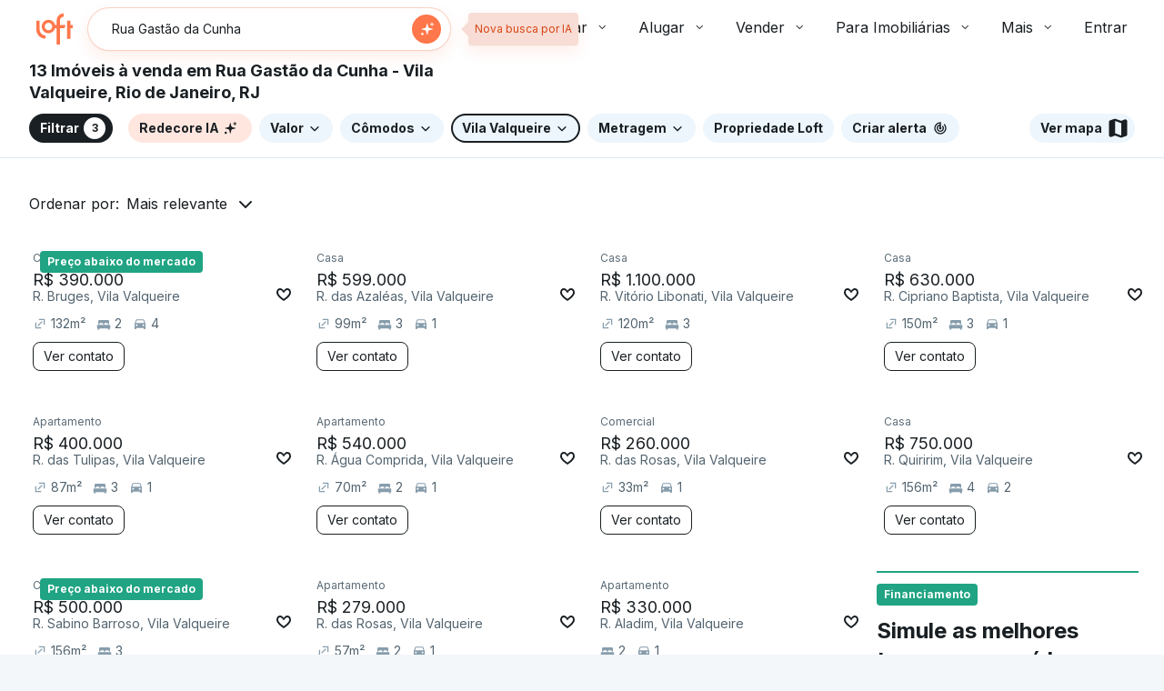

--- FILE ---
content_type: text/html;charset=utf-8
request_url: https://pageview-notify.rdstation.com.br/send
body_size: -71
content:
f970a92c-9ff4-4ca5-a0f1-9176691c3840

--- FILE ---
content_type: text/plain; charset=utf-8
request_url: https://stargate.loft.com.br/consumer
body_size: 48
content:
{"ResponseMetadata":{"RequestId":"bd2572b6-ee26-545b-a963-135341debb9f"},"MessageId":"55aa7891-ec77-5656-bb7e-1974438f0992"}

--- FILE ---
content_type: text/javascript; charset=utf-8
request_url: https://content.loft.com.br/sales/_next/static/chunks/pages/_app-177ba6f23606222c.js
body_size: 273906
content:
(self.webpackChunk_N_E=self.webpackChunk_N_E||[]).push([[2888],{37002:function(e,t,n){"use strict";n.d(t,{r:function(){return a},y:function(){return s}});var r=n(19191),o=n(29249),i=n(61178);function a(e){var t=(0,i.f0)({version:"4.42.2",onReady:function(e){e()}},e);return Object.defineProperty(t,"_setDebug",{get:function(){return o.yD},enumerable:!1}),t}function s(e,t,n){var o=e[t];e[t]=n,o&&o.q&&o.q.forEach((function(e){return(0,r.Z)(e,"onReady callback threw an error:")()}))}},31064:function(e,t,n){"use strict";n.d(t,{O:function(){return i},y:function(){return a}});var r=n(29249),o=n(46665);function i(e,t,n,r){return a(e,[t],n,r)}function a(e,t,n,i){var a=void 0===i?{}:i,s=a.once,u=a.capture,c=a.passive,l=(0,r.zk)(s?function(e){p(),n(e)}:n),f=c?{capture:u,passive:c}:u,d=(0,o.I)(e,"addEventListener");function p(){var n=(0,o.I)(e,"removeEventListener");t.forEach((function(t){return n.call(e,t,l,f)}))}return t.forEach((function(t){return d.call(e,t,l,f)})),{stop:p}}},9515:function(e,t,n){"use strict";n.d(t,{MI:function(){return s},WQ:function(){return d},d8:function(){return u},ej:function(){return c},kT:function(){return l},oX:function(){return f}});var r,o=n(33596),i=n(5042),a=n(89163),s=i.WT;function u(e,t,n,r){var o=new Date;o.setTime(o.getTime()+n);var i="expires=".concat(o.toUTCString()),a=r&&r.crossSite?"none":"strict",s=r&&r.domain?";domain=".concat(r.domain):"",u=r&&r.secure?";secure":"";document.cookie="".concat(e,"=").concat(t,";").concat(i,";path=/;samesite=").concat(a).concat(s).concat(u)}function c(e){return(0,a.MY)(document.cookie,e)}function l(e,t){u(e,"",0,t)}function f(e){if(void 0===document.cookie||null===document.cookie)return!1;try{var t="dd_cookie_test_".concat((0,a.DO)()),n="test";u(t,n,i.yR,e);var r=c(t)===n;return l(t,e),r}catch(s){return o.jf.error(s),!1}}function d(){if(void 0===r){for(var e="dd_site_test_".concat((0,a.DO)()),t=window.location.hostname.split("."),n=t.pop();t.length&&!c(e);)n="".concat(t.pop(),".").concat(n),u(e,"test",i.WT,{domain:n});l(e,{domain:n}),r=n}return r}},47007:function(e,t,n){"use strict";n.d(t,{y:function(){return c}});var r,o=n(19694),i=n(29249),a=n(81508),s=n(5042),u=n(79024);function c(){return r||(r=function(){var e=new a.y((function(){if(window.fetch)return(0,o.Su)(window,"fetch",(function(t){return function(n,r){var o,a=(0,i.L6)(l,null,[e,n,r]);return a?(o=t.call(this,a.input,a.init),(0,i.L6)(f,null,[e,o,a])):o=t.call(this,n,r),o}})).stop}));return e}()),r}function l(e,t,n){var r=n&&n.method||t instanceof Request&&t.method||"GET",o=t instanceof Request?t.url:(0,u.D5)(String(t)),i={state:"start",init:n,input:t,method:r,startClocks:(0,s.$I)(),url:o};return e.notify(i),i}function f(e,t,n){var r=function(t){var r=n;r.state="resolve","stack"in t||t instanceof Error?(r.status=0,r.isAborted=t instanceof DOMException&&t.code===DOMException.ABORT_ERR,r.error=t):"status"in t&&(r.response=t,r.responseType=t.type,r.status=t.status,r.isAborted=!1),e.notify(r)};t.then((0,i.zk)(r),(0,i.zk)(r))}},14543:function(e,t,n){"use strict";n.d(t,{PT:function(){return l},Pd:function(){return c},k$:function(){return u}});var r=n(65114),o=n(81508),i=n(61178),a=n(41546),s=n(31064),u={HIDDEN:"visibility_hidden",UNLOADING:"before_unload",PAGEHIDE:"page_hide",FROZEN:"page_frozen"};function c(){var e=new o.y((function(){var t=(0,r.W_)(r.uh.PAGEHIDE),n=(0,s.y)(window,["visibilitychange","freeze","pagehide"],(function(n){"pagehide"===n.type&&t?e.notify({reason:u.PAGEHIDE}):"visibilitychange"===n.type&&"hidden"===document.visibilityState?e.notify({reason:u.HIDDEN}):"freeze"===n.type&&e.notify({reason:u.FROZEN})}),{capture:!0}).stop,o=a.Z;return t||(o=(0,s.O)(window,"beforeunload",(function(){e.notify({reason:u.UNLOADING})})).stop),function(){n(),o()}}));return e}function l(e){return(0,i.q9)((0,i.TT)(u),e)}},23464:function(e,t,n){"use strict";n.d(t,{S:function(){return f}});var r,o=n(19694),i=n(81508),a=n(5042),s=n(79024),u=n(43882),c=n(31064),l=new WeakMap;function f(){return r||(r=function(){var e=new i.y((function(){var t=(0,o.Lm)(XMLHttpRequest.prototype,"open",{before:d}).stop,n=(0,o.Lm)(XMLHttpRequest.prototype,"send",{before:function(){p.call(this,e)}}).stop,r=(0,o.Lm)(XMLHttpRequest.prototype,"abort",{before:m}).stop;return function(){t(),n(),r()}}));return e}()),r}function d(e,t){l.set(this,{state:"open",method:e,url:(0,s.D5)(String(t))})}function p(e){var t=this,n=l.get(this);if(n){var r=n;r.state="start",r.startTime=(0,a._q)(),r.startClocks=(0,a.$I)(),r.isAborted=!1,r.xhr=this;var i=!1,s=(0,o.Lm)(this,"onreadystatechange",{before:function(){this.readyState===XMLHttpRequest.DONE&&f()}}).stop,f=function(){if(d(),s(),!i){i=!0;var o=n;o.state="complete",o.duration=(0,a._J)(r.startClocks.timeStamp,(0,a.n$)()),o.status=t.status,e.notify((0,u.mv)(o))}},d=(0,c.O)(this,"loadend",f).stop;e.notify(r)}}function m(){var e=l.get(this);e&&(e.isAborted=!0)}},94633:function(e,t,n){"use strict";n.d(t,{Jj:function(){return _},HZ:function(){return E},JZ:function(){return O},fP:function(){return S}});var r=n(9515),o=n(19191),i=n(33596),a=n(65114),s=n(5042),u=n(680),c=n(13745),l=n(43882),f=n(61178),d=n(79024),p=n(89163),m=n(40493),h={logs:"logs",rum:"rum",sessionReplay:"session-replay"},v={logs:"logs",rum:"rum",sessionReplay:"replay"};function g(e,t,n){var r=function(e,t){var n="/api/v2/".concat(v[t]),r=e.proxy,o=e.proxyUrl;if(r){var i=(0,d.D5)(r);return function(e){return"".concat(i,"?ddforward=").concat(encodeURIComponent("".concat(n,"?").concat(e)))}}var a=function(e,t){var n=e.site,r=void 0===n?m.D_:n,o=e.internalAnalyticsSubdomain;if(o&&r===m.D_)return"".concat(o,".").concat(m.D_);var i=r.split("."),a=i.pop(),s=r!==m.G8?"".concat(h[t],"."):"";return"".concat(s,"browser-intake-").concat(i.join("-"),".").concat(a)}(e,t);if(void 0===r&&o){var s=(0,d.D5)(o);return function(e){return"".concat(s,"?ddforward=").concat(encodeURIComponent("https://".concat(a).concat(n,"?").concat(e)))}}return function(e){return"https://".concat(a).concat(n,"?").concat(e)}}(e,t);return{build:function(o,i,u){var c=function(e,t,n,r,o,i){var u=e.clientToken,c=e.internalAnalyticsSubdomain,l=["sdk_version:".concat("4.42.2"),"api:".concat(r)].concat(n);o&&(0,a.W_)(a.uh.COLLECT_FLUSH_REASON)&&l.push("flush_reason:".concat(o));i&&l.push("retry_count:".concat(i.count),"retry_after:".concat(i.lastFailureStatus));var f=["ddsource=browser","ddtags=".concat(encodeURIComponent(l.join(","))),"dd-api-key=".concat(u),"dd-evp-origin-version=".concat(encodeURIComponent("4.42.2")),"dd-evp-origin=browser","dd-request-id=".concat((0,p.DO)())];"rum"===t&&f.push("batch_time=".concat((0,s.n$)()));c&&f.reverse();return f.join("&")}(e,t,n,o,i,u);return r(c)},urlPrefix:r(""),endpointType:t}}var y=/[^a-z0-9_:./-]/;function b(e,t){var n=200-e.length-1;(t.length>n||y.test(t))&&i.jf.warn("".concat(e," value doesn't meet tag requirements and will be sanitized"));var r=t.replace(/,/g,"_");return"".concat(e,":").concat(r)}function w(e){var t=function(e){var t=e.env,n=e.service,r=e.version,o=e.datacenter,i=[];return t&&i.push(b("env",t)),n&&i.push(b("service",n)),r&&i.push(b("version",r)),o&&i.push(b("datacenter",o)),i}(e),n=function(e,t){return{logsEndpointBuilder:g(e,"logs",t),rumEndpointBuilder:g(e,"rum",t),sessionReplayEndpointBuilder:g(e,"sessionReplay",t)}}(e,t),r=(0,f.TT)(n).map((function(e){return e.urlPrefix})),o=function(e,t,n){if(!e.replica)return;var r=(0,f.f0)({},e,{site:m.D_,clientToken:e.replica.clientToken}),o={logsEndpointBuilder:g(r,"logs",n),rumEndpointBuilder:g(r,"rum",n)};return t.push.apply(t,(0,f.TT)(o).map((function(e){return e.urlPrefix}))),(0,f.f0)({applicationId:e.replica.applicationId},o)}(e,r,t);return(0,f.f0)({isIntakeUrl:function(e){return r.some((function(t){return 0===e.indexOf(t)}))},replica:o,site:e.site||m.D_},n)}var _={ALLOW:"allow",MASK:"mask",MASK_USER_INPUT:"mask-user-input"};function S(e){var t,n,r;if(e&&e.clientToken){var d=null!==(t=e.sessionSampleRate)&&void 0!==t?t:e.sampleRate;if(void 0===d||(0,u.zz)(d))if(void 0===e.telemetrySampleRate||(0,u.zz)(e.telemetrySampleRate)){if(void 0===e.telemetryConfigurationSampleRate||(0,u.zz)(e.telemetryConfigurationSampleRate))return Array.isArray(e.enableExperimentalFeatures)&&(0,a.vn)(e.enableExperimentalFeatures.filter((function(e){return(0,l.E5)(a.uh,e)}))),(0,f.f0)({beforeSend:e.beforeSend&&(0,o.Z)(e.beforeSend,"beforeSend threw an error:"),cookieOptions:E(e),sessionSampleRate:null!==d&&void 0!==d?d:100,telemetrySampleRate:null!==(n=e.telemetrySampleRate)&&void 0!==n?n:20,telemetryConfigurationSampleRate:null!==(r=e.telemetryConfigurationSampleRate)&&void 0!==r?r:5,service:e.service,silentMultipleInit:!!e.silentMultipleInit,batchBytesLimit:16*c.Hi,eventRateLimiterThreshold:3e3,maxTelemetryEventsPerPage:15,flushTimeout:30*s.WT,batchMessagesLimit:50,messageBytesLimit:256*c.Hi},w(e));i.jf.error("Telemetry Configuration Sample Rate should be a number between 0 and 100")}else i.jf.error("Telemetry Sample Rate should be a number between 0 and 100");else i.jf.error("Session Sample Rate should be a number between 0 and 100")}else i.jf.error("Client Token is not configured, we will not send any data.")}function E(e){var t={};return t.secure=function(e){return!!e.useSecureSessionCookie||!!e.useCrossSiteSessionCookie}(e),t.crossSite=!!e.useCrossSiteSessionCookie,e.trackSessionAcrossSubdomains&&(t.domain=(0,r.WQ)()),t}function O(e){var t,n,r=null!==(t=e.proxy)&&void 0!==t?t:e.proxyUrl;return{session_sample_rate:null!==(n=e.sessionSampleRate)&&void 0!==n?n:e.sampleRate,telemetry_sample_rate:e.telemetrySampleRate,telemetry_configuration_sample_rate:e.telemetryConfigurationSampleRate,use_before_send:!!e.beforeSend,use_cross_site_session_cookie:e.useCrossSiteSessionCookie,use_secure_session_cookie:e.useSecureSessionCookie,use_proxy:void 0!==r?!!r:void 0,silent_multiple_init:e.silentMultipleInit,track_session_across_subdomains:e.trackSessionAcrossSubdomains,track_resources:e.trackResources,track_long_task:e.trackLongTasks}}},40493:function(e,t,n){"use strict";n.d(t,{DZ:function(){return r},D_:function(){return o},Ds:function(){return i},G8:function(){return a},y7:function(){return s}});var r="datad0g.com",o="datadoghq.com",i="datadoghq.eu",a="ap1.datadoghq.com",s="ddog-gov.com"},81571:function(e,t,n){"use strict";n.d(t,{a:function(){return d}});var r=n(65434),o=n(91203),i=n(81508),a=n(33596),s=n(29249),u=n(2537),c=n(61178),l=n(42091),f={};function d(e){var t=e.map((function(e){return f[e]||(f[e]=function(e){var t=new i.y((function(){var n=a.jG[e];return a.jG[e]=function(){for(var r=[],i=0;i<arguments.length;i++)r[i]=arguments[i];n.apply(console,r);var a=(0,o.Xp)();(0,s.L6)((function(){t.notify(p(r,e,a))}))},function(){a.jG[e]=n}}));return t}(e)),f[e]}));return i.$.apply(void 0,t)}function p(e,t,n){var i,s,f=e.map((function(e){return function(e){if("string"===typeof e)return(0,u.N)(e);if(e instanceof Error)return(0,o.jN)((0,r._)(e));return(0,l.l)((0,u.N)(e),void 0,2)}(e)})).join(" ");if(t===a.vA.error){var d=(0,c.sE)(e,(function(e){return e instanceof Error}));i=d?(0,o.P3)((0,r._)(d)):void 0,s=(0,o.un)(d),f="console error: ".concat(f)}return{api:t,message:f,stack:i,handlingStack:n,fingerprint:s}}},91203:function(e,t,n){"use strict";n.d(t,{AP:function(){return c},K$:function(){return u},P3:function(){return f},Xp:function(){return m},jN:function(){return p},u5:function(){return d},un:function(){return l}});var r=n(65434),o=n(29249),i=n(2537),a=n(41546),s=n(42091),u="No stack, consider using an instance of Error";function c(e){var t=e.stackTrace,n=e.originalError,o=e.handlingStack,a=e.startClocks,c=e.nonErrorPrefix,d=e.source,p=e.handling,m=n instanceof Error,h=function(e,t,n,r){return(null===e||void 0===e?void 0:e.message)&&(null===e||void 0===e?void 0:e.name)?e.message:t?"Empty message":"".concat(n," ").concat((0,s.l)((0,i.N)(r)))}(t,m,c,n),v=function(e,t){if(void 0===t)return!1;if(e)return!0;return t.stack.length>0&&(t.stack.length>1||void 0!==t.stack[0].url)}(m,t)?f(t):u,g=m?function(e,t){var n=e,o=[];for(;(null===n||void 0===n?void 0:n.cause)instanceof Error&&o.length<10;){var i=(0,r._)(n.cause);o.push({message:n.cause.message,source:t,type:null===i||void 0===i?void 0:i.name,stack:i&&f(i)}),n=n.cause}return o.length?o:void 0}(n,d):void 0;return{startClocks:a,source:d,handling:p,handlingStack:o,originalError:n,type:null===t||void 0===t?void 0:t.name,message:h,stack:v,causes:g,fingerprint:l(n)}}function l(e){return e instanceof Error&&"dd_fingerprint"in e?String(e.dd_fingerprint):void 0}function f(e){var t=p(e);return e.stack.forEach((function(e){var n="?"===e.func?"<anonymous>":e.func,r=e.args&&e.args.length>0?"(".concat(e.args.join(", "),")"):"",o=e.line?":".concat(e.line):"",i=e.line&&e.column?":".concat(e.column):"";t+="\n  at ".concat(n).concat(r," @ ").concat(e.url).concat(o).concat(i)})),t}function d(e){var t;return null===(t=/@ (.+)/.exec(e))||void 0===t?void 0:t[1]}function p(e){return"".concat(e.name||"Error",": ").concat(e.message)}function m(){var e,t=new Error;if(!t.stack)try{throw t}catch(n){(0,a.Z)()}return(0,o.L6)((function(){var n=(0,r._)(t);n.stack=n.stack.slice(2),e=f(n)})),e}},29113:function(e,t,n){"use strict";n.d(t,{z:function(){return r}});var r={AGENT:"agent",CONSOLE:"console",CUSTOM:"custom",LOGGER:"logger",NETWORK:"network",SOURCE:"source",REPORT:"report"}},21715:function(e,t,n){"use strict";n.d(t,{L:function(){return l}});var r=n(5042),o=n(19694),i=n(65434),a=/^(?:[Uu]ncaught (?:exception: )?)?(?:((?:Eval|Internal|Range|Reference|Syntax|Type|URI|)Error): )?(.*)$/;function s(e){var t=function(e){return(0,o.Lm)(window,"onerror",{before:function(t,n,r,o,s){var u;if(s instanceof Error)u=(0,i._)(s);else{var c=[{url:n,column:o,line:r}],l=function(e){var t,n,r;"[object String]"==={}.toString.call(e)&&(n=(t=a.exec(e))[1],r=t[2]);return{name:n,message:r}}(t);u={name:l.name,message:l.message,stack:c}}e(u,null!==s&&void 0!==s?s:t)}})}(e).stop,n=function(e){return(0,o.Lm)(window,"onunhandledrejection",{before:function(t){var n=t.reason||"Empty reason",r=(0,i._)(n);e(r,n)}})}(e).stop;return{stop:function(){t(),n()}}}var u=n(91203),c=n(29113);function l(e){return s((function(t,n){e.notify((0,u.AP)({stackTrace:t,originalError:n,startClocks:(0,r.$I)(),nonErrorPrefix:"Uncaught",source:c.z.SOURCE,handling:"unhandled"}))}))}},47621:function(e,t,n){"use strict";n.d(t,{K:function(){return a}});var r=n(57559),o=n(5042),i=n(29113);function a(e,t,n){var a=0,s=!1;return{isLimitReached:function(){if(0===a&&(0,r.iK)((function(){a=0}),o.yR),(a+=1)<=t||s)return s=!1,!1;if(a===t+1){s=!0;try{n({message:"Reached max number of ".concat(e,"s by minute: ").concat(t),source:i.z.AGENT,startClocks:(0,o.$I)()})}finally{s=!1}}return!0}}}},65123:function(e,t,n){"use strict";n.d(t,{_:function(){return c},v:function(){return l}});var r=n(91203),o=n(29249),i=n(81508),a=n(31064),s=n(61178),u=n(89163),c={intervention:"intervention",deprecation:"deprecation",cspViolation:"csp_violation"};function l(e){var t=[];(0,s.q9)(e,c.cspViolation)&&t.push(function(){var e=new i.y((function(){return(0,a.O)(document,"securitypolicyviolation",(function(t){e.notify(function(e){var t=c.cspViolation,n="'".concat(e.blockedURI,"' blocked by '").concat(e.effectiveDirective,"' directive");return{type:c.cspViolation,subtype:e.effectiveDirective,message:"".concat(t,": ").concat(n),stack:f(e.effectiveDirective,e.originalPolicy?"".concat(n,' of the policy "').concat((0,u._z)(e.originalPolicy,100,"..."),'"'):"no policy",e.sourceFile,e.lineNumber,e.columnNumber)}}(t))})).stop}));return e}());var n=e.filter((function(e){return e!==c.cspViolation}));return n.length&&t.push(function(e){var t=new i.y((function(){if(window.ReportingObserver){var n=(0,o.zk)((function(e){return e.forEach((function(e){t.notify(function(e){var t=e.type,n=e.body;return{type:t,subtype:n.id,message:"".concat(t,": ").concat(n.message),stack:f(n.id,n.message,n.sourceFile,n.lineNumber,n.columnNumber)}}(e))}))})),r=new window.ReportingObserver(n,{types:e,buffered:!0});return r.observe(),function(){r.disconnect()}}}));return t}(n)),i.$.apply(void 0,t)}function f(e,t,n,o,i){return n&&(0,r.P3)({name:e,message:t,stack:[{func:"?",url:n,line:o,column:i}]})}},133:function(e,t,n){"use strict";n.d(t,{T:function(){return o},s:function(){return i}});var r=n(5042),o=4*r.dV,i=15*r.yR},39608:function(e,t,n){"use strict";n.d(t,{HX:function(){return L}});var r,o=n(11983),i=n(5042),a=n(31064),s=n(57559),u=n(9515),c=n(37209),l=n(61178),f=n(43882),d=n(89163),p=n(133),m=/^([a-z]+)=([a-z0-9-]+)$/,h="&",v="_dd_s",g=[];function y(e,t){var n;if(void 0===t&&(t=0),r||(r=e),e===r)if(t>=100)_();else{var o,i=O();if(b()){if(i.lock)return void w(e,t);if(o=(0,d.DO)(),i.lock=o,E(i,e.options),(i=O()).lock!==o)return void w(e,t)}var a=e.process(i);if(b()&&(i=O()).lock!==o)w(e,t);else{if(a&&S(a,e.options),b()&&(!a||!x(a))){if((i=O()).lock!==o)return void w(e,t);delete i.lock,E(i,e.options),a=i}null===(n=e.after)||void 0===n||n.call(e,a||i),_()}}else g.push(e)}function b(){return(0,c.m)()}function w(e,t){(0,s.iK)((function(){y(e,t+1)}),10)}function _(){r=void 0;var e=g.shift();e&&y(e)}function S(e,t){x(e)?P(t):(e.expire=String((0,i.m6)()+p.s),E(e,t))}function E(e,t){(0,u.d8)(v,function(e){return(0,l.qP)(e).map((function(e){var t=e[0],n=e[1];return"".concat(t,"=").concat(n)})).join(h)}(e),p.s,t)}function O(){var e=(0,u.ej)(v),t={};return function(e){return void 0!==e&&(-1!==e.indexOf(h)||m.test(e))}(e)&&e.split(h).forEach((function(e){var n=m.exec(e);if(null!==n){var r=n[1],o=n[2];t[r]=o}})),t}function P(e){(0,u.kT)(v,e)}function x(e){return(0,f.Qr)(e)}var k=n(81508),C=n(41546);function T(e,t,n){var r=new k.y,o=new k.y,a=(0,s.Zi)((function(){y({options:e,process:function(e){return m(e)?void 0:{}},after:l})}),u.MI),c=function(){var e=O();if(m(e))return e;return{}}();function l(e){return m(e)||(e={}),f()&&(!function(e){return c.id!==e.id||c[t]!==e[t]}(e)?c=e:(c={},o.notify())),e}function f(){return void 0!==c[t]}function m(e){return(void 0===e.created||(0,i.m6)()-Number(e.created)<p.T)&&(void 0===e.expire||(0,i.m6)()<Number(e.expire))}return{expandOrRenewSession:(0,C.P)((function(){var o;y({options:e,process:function(e){var r=l(e);return o=function(e){var r=n(e[t]),o=r.trackingType,a=r.isTracked;e[t]=o,a&&!e.id&&(e.id=(0,d.DO)(),e.created=String((0,i.m6)()));return a}(r),r},after:function(e){o&&!f()&&function(e){c=e,r.notify()}(e),c=e}})}),u.MI).throttled,expandSession:function(){y({options:e,process:function(e){return f()?l(e):void 0}})},getSession:function(){return c},renewObservable:r,expireObservable:o,expire:function(){P(e),l({})},stop:function(){(0,s.cv)(a)}}}var A=i.yR,R=p.T,D=[];function L(e,t,n){!function(e){var t=(0,u.ej)(v),n=(0,u.ej)("_dd"),r=(0,u.ej)("_dd_r"),o=(0,u.ej)("_dd_l");if(!t){var i={};n&&(i.id=n),o&&/^[01]$/.test(o)&&(i.logs=o),r&&/^[012]$/.test(r)&&(i.rum=r),S(i,e)}}(e);var r=T(e,t,n);D.push((function(){return r.stop()}));var c=new o.P(R);function l(){return{id:r.getSession().id,trackingType:r.getSession()[t]}}return D.push((function(){return c.stop()})),r.renewObservable.subscribe((function(){c.add(l(),(0,i._q)())})),r.expireObservable.subscribe((function(){c.closeActive((0,i._q)())})),r.expandOrRenewSession(),c.add(l(),(0,i.cQ)().relative),function(e){var t=(0,a.y)(window,["click","touchstart","keydown","scroll"],e,{capture:!0,passive:!0}).stop;D.push(t)}((function(){return r.expandOrRenewSession()})),function(e){var t=function(){"visible"===document.visibilityState&&e()},n=(0,a.O)(document,"visibilitychange",t).stop;D.push(n);var r=(0,s.Zi)(t,A);D.push((function(){(0,s.cv)(r)}))}((function(){return r.expandSession()})),{findActiveSession:function(e){return c.find(e)},renewObservable:r.renewObservable,expireObservable:r.expireObservable,expire:r.expire}}},56484:function(e,t,n){"use strict";n.d(t,{L7:function(){return i},QB:function(){return a},Y9:function(){return o}});var r=n(9515);function o(){return Boolean(window._DATADOG_SYNTHETICS_INJECTS_RUM||(0,r.ej)("datadog-synthetics-injects-rum"))}function i(){var e=window._DATADOG_SYNTHETICS_PUBLIC_ID||(0,r.ej)("datadog-synthetics-public-id");return"string"===typeof e?e:void 0}function a(){var e=window._DATADOG_SYNTHETICS_RESULT_ID||(0,r.ej)("datadog-synthetics-result-id");return"string"===typeof e?e:void 0}},51635:function(e,t,n){"use strict";n.d(t,{Uo:function(){return x},eJ:function(){return O},Sz:function(){return P},VG:function(){return E},VL:function(){return S}});var r,o=n(33596),i=n(91203),a=n(65114),s=n(40493),u=n(65434),c=n(81508),l=n(5042),f=n(29249),d=n(52738),p=n(61178),m=n(680),h=n(42091),v=n(58365),g="log",y="configuration",b=["https://www.datadoghq-browser-agent.com","https://www.datad0g-browser-agent.com","http://localhost","<anonymous>"],w=[s.y7],_={maxEventsPerPage:0,sentEventCount:0,telemetryEnabled:!1,telemetryConfigurationEnabled:!1};function S(e,t){var n,o=new c.y;return _.telemetryEnabled=!(0,p.q9)(w,t.site)&&(0,m.y7)(t.telemetrySampleRate),_.telemetryConfigurationEnabled=_.telemetryEnabled&&(0,m.y7)(t.telemetryConfigurationSampleRate),r=function(t){if(_.telemetryEnabled){var r=function(e,t){return(0,v.$e)({type:"telemetry",date:(0,l.n$)(),service:e,version:"4.42.2",source:"browser",_dd:{format_version:2},telemetry:t,experimental_features:(0,p.Oc)((0,a.u0)())},void 0!==n?n():{})}(e,t);o.notify(r),(0,d.j)("telemetry",r)}},(0,f.P_)(P),(0,p.f0)(_,{maxEventsPerPage:t.maxTelemetryEventsPerPage,sentEventCount:0}),{setContextProvider:function(e){n=e},observable:o,enabled:_.telemetryEnabled}}function E(e){return e.site===s.DZ}function O(e,t){(0,f.DV)(o.vA.debug,e,t),k((0,p.f0)({type:g,message:e,status:"debug"},t))}function P(e){k((0,p.f0)({type:g,status:"error"},function(e){if(e instanceof Error){var t=(0,u._)(e);return{error:{kind:t.name,stack:(0,i.P3)(C(t))},message:t.message}}return{error:{stack:i.K$},message:"".concat("Uncaught"," ").concat((0,h.l)(e))}}(e)))}function x(e){_.telemetryConfigurationEnabled&&k({type:y,configuration:e})}function k(e){r&&_.sentEventCount<_.maxEventsPerPage&&(_.sentEventCount+=1,r(e))}function C(e){return e.stack=e.stack.filter((function(e){return!e.url||b.some((function(t){return(0,p.Ny)(e.url,t)}))})),e}},65434:function(e,t,n){"use strict";n.d(t,{_:function(){return i}});var r=n(61178),o="?";function i(e){var t=[],n=m(e,"stack"),i=String(e);return n&&(0,r.Ny)(n,i)&&(n=n.slice(i.length)),n&&n.split("\n").forEach((function(e){var n=function(e){var t=u.exec(e);if(!t)return;var n=t[2]&&0===t[2].indexOf("native"),r=t[2]&&0===t[2].indexOf("eval"),i=c.exec(t[2]);r&&i&&(t[2]=i[1],t[3]=i[2],t[4]=i[3]);return{args:n?[t[2]]:[],column:t[4]?+t[4]:void 0,func:t[1]||o,line:t[3]?+t[3]:void 0,url:n?void 0:t[2]}}(e)||function(e){var t=l.exec(e);if(!t)return;return{args:[],column:t[3]?+t[3]:void 0,func:o,line:t[2]?+t[2]:void 0,url:t[1]}}(e)||function(e){var t=f.exec(e);if(!t)return;return{args:[],column:t[4]?+t[4]:void 0,func:t[1]||o,line:+t[3],url:t[2]}}(e)||function(e){var t=d.exec(e);if(!t)return;var n=t[3]&&t[3].indexOf(" > eval")>-1,r=p.exec(t[3]);n&&r&&(t[3]=r[1],t[4]=r[2],t[5]=void 0);return{args:t[2]?t[2].split(","):[],column:t[5]?+t[5]:void 0,func:t[1]||o,line:t[4]?+t[4]:void 0,url:t[3]}}(e);n&&(!n.func&&n.line&&(n.func=o),t.push(n))})),{message:m(e,"message"),name:m(e,"name"),stack:t}}var a="((?:file|https?|blob|chrome-extension|native|eval|webpack|snippet|<anonymous>|\\w+\\.|\\/).*?)",s="(?::(\\d+))",u=new RegExp("^\\s*at (.*?) ?\\(".concat(a).concat(s,"?").concat(s,"?\\)?\\s*$"),"i"),c=new RegExp("\\((\\S*)".concat(s).concat(s,"\\)"));var l=new RegExp("^\\s*at ?".concat(a).concat(s,"?").concat(s,"??\\s*$"),"i");var f=/^\s*at (?:((?:\[object object\])?.+) )?\(?((?:file|ms-appx|https?|webpack|blob):.*?):(\d+)(?::(\d+))?\)?\s*$/i;var d=/^\s*(.*?)(?:\((.*?)\))?(?:^|@)((?:file|https?|blob|chrome|webpack|resource|capacitor|\[native).*?|[^@]*bundle)(?::(\d+))?(?::(\d+))?\s*$/i,p=/(\S+) line (\d+)(?: > eval line \d+)* > eval/i;function m(e,t){if("object"===typeof e&&e&&t in e){var n=e[t];return"string"===typeof n?n:void 0}}},78579:function(e,t,n){"use strict";n.d(t,{I:function(){return a},z:function(){return s}});var r=n(33596),o=n(79568),i=n(61178);function a(e){var t=(0,i.f0)({},e);return["id","name","email"].forEach((function(e){e in t&&(t[e]=String(t[e]))})),t}function s(e){var t="object"===(0,o.o)(e);return t||r.jf.error("Unsupported user:",e),t}},76857:function(e,t,n){"use strict";n.d(t,{l:function(){return r}});var r=function(){function e(){this.callbacks={}}return e.prototype.notify=function(e,t){var n=this.callbacks[e];n&&n.forEach((function(e){return e(t)}))},e.prototype.subscribe=function(e,t){var n=this;return this.callbacks[e]||(this.callbacks[e]=[]),this.callbacks[e].push(t),{unsubscribe:function(){n.callbacks[e]=n.callbacks[e].filter((function(e){return t!==e}))}}},e}()},45488:function(e,t,n){"use strict";n.d(t,{S:function(){return r}});var r=function(){function e(){this.buffer=[]}return e.prototype.add=function(e){this.buffer.push(e)>500&&this.buffer.splice(0,1)},e.prototype.drain=function(){this.buffer.forEach((function(e){return e()})),this.buffer.length=0},e}()},19191:function(e,t,n){"use strict";n.d(t,{Z:function(){return o}});var r=n(33596);function o(e,t){return function(){for(var n=[],o=0;o<arguments.length;o++)n[o]=arguments[o];try{return e.apply(void 0,n)}catch(i){r.jf.error(t,i)}}}},33596:function(e,t,n){"use strict";n.d(t,{jG:function(){return i},jf:function(){return o},vA:function(){return r}});var r={log:"log",debug:"debug",info:"info",warn:"warn",error:"error"},o=function(e){for(var t=[],n=1;n<arguments.length;n++)t[n-1]=arguments[n];Object.prototype.hasOwnProperty.call(r,e)||(e=r.log),o[e].apply(o,t)},i=console;o.debug=i.debug.bind(i),o.log=i.log.bind(i),o.info=i.info.bind(i),o.warn=i.warn.bind(i),o.error=i.error.bind(i)},65114:function(e,t,n){"use strict";var r;n.d(t,{W_:function(){return a},u0:function(){return s},uh:function(){return r},vn:function(){return i}}),function(e){e.PAGEHIDE="pagehide",e.FEATURE_FLAGS="feature_flags",e.RESOURCE_PAGE_STATES="resource_page_states",e.COLLECT_FLUSH_REASON="collect_flush_reason"}(r||(r={}));var o=new Set;function i(e){e.forEach((function(e){o.add(e)}))}function a(e){return o.has(e)}function s(){return o}},64546:function(e,t,n){"use strict";function r(){if("object"===typeof globalThis)return globalThis;Object.defineProperty(Object.prototype,"_dd_temp_",{get:function(){return this},configurable:!0});var e=_dd_temp_;return delete Object.prototype._dd_temp_,"object"!==typeof e&&(e="object"===typeof self?self:"object"===typeof window?window:{}),e}n.d(t,{R:function(){return r}})},46665:function(e,t,n){"use strict";n.d(t,{I:function(){return o}});var r=n(64546);function o(e,t){var n,o=(0,r.R)();return o.Zone&&"function"===typeof o.Zone.__symbol__&&(n=e[o.Zone.__symbol__(t)]),n||(n=e[t]),n}},19694:function(e,t,n){"use strict";n.d(t,{Lm:function(){return s},Su:function(){return a},Xk:function(){return u}});var r=n(57559),o=n(29249),i=n(41546);function a(e,t,n){var r=e[t],o=n(r),i=function(){if("function"===typeof o)return o.apply(this,arguments)};return e[t]=i,{stop:function(){e[t]===i?e[t]=r:o=r}}}function s(e,t,n){var r=n.before,i=n.after;return a(e,t,(function(e){return function(){var t,n=arguments;return r&&(0,o.L6)(r,this,n),"function"===typeof e&&(t=e.apply(this,n)),i&&(0,o.L6)(i,this,n),t}}))}function u(e,t,n){var o=Object.getOwnPropertyDescriptor(e,t);if(!o||!o.set||!o.configurable)return{stop:i.Z};var a=function(e,t){(0,r.iK)((function(){n(e,t)}),0)},s=function(e){o.set.call(this,e),a(this,e)};return Object.defineProperty(e,t,{set:s}),{stop:function(){var n;(null===(n=Object.getOwnPropertyDescriptor(e,t))||void 0===n?void 0:n.set)===s?Object.defineProperty(e,t,o):a=i.Z}}}},58365:function(e,t,n){"use strict";n.d(t,{$e:function(){return a},I8:function(){return i}});var r=n(79568);function o(e,t,n){if(void 0===n&&(n=function(){if("undefined"!==typeof WeakSet){var e=new WeakSet;return{hasAlreadyBeenSeen:function(t){var n=e.has(t);return n||e.add(t),n}}}var t=[];return{hasAlreadyBeenSeen:function(e){var n=t.indexOf(e)>=0;return n||t.push(e),n}}}()),void 0===t)return e;if("object"!==typeof t||null===t)return t;if(t instanceof Date)return new Date(t.getTime());if(t instanceof RegExp){var i=t.flags||[t.global?"g":"",t.ignoreCase?"i":"",t.multiline?"m":"",t.sticky?"y":"",t.unicode?"u":""].join("");return new RegExp(t.source,i)}if(!n.hasAlreadyBeenSeen(t)){if(Array.isArray(t)){for(var a=Array.isArray(e)?e:[],s=0;s<t.length;++s)a[s]=o(a[s],t[s],n);return a}var u="object"===(0,r.o)(e)?e:{};for(var c in t)Object.prototype.hasOwnProperty.call(t,c)&&(u[c]=o(u[c],t[c],n));return u}}function i(e){return o(void 0,e)}function a(){for(var e,t=[],n=0;n<arguments.length;n++)t[n]=arguments[n];for(var r=0,i=t;r<i.length;r++){var a=i[r];void 0!==a&&null!==a&&(e=o(e,a))}return e}},29249:function(e,t,n){"use strict";n.d(t,{DV:function(){return d},L6:function(){return f},P_:function(){return s},Th:function(){return c},yD:function(){return u},zk:function(){return l}});var r,o=n(33596),i=function(e,t,n){if(n||2===arguments.length)for(var r,o=0,i=t.length;o<i;o++)!r&&o in t||(r||(r=Array.prototype.slice.call(t,0,o)),r[o]=t[o]);return e.concat(r||Array.prototype.slice.call(t))},a=!1;function s(e){r=e}function u(e){a=e}function c(e,t,n){var o=n.value;n.value=function(){for(var e=[],t=0;t<arguments.length;t++)e[t]=arguments[t];var n=r?l(o):o;return n.apply(this,e)}}function l(e){return function(){return f(e,this,arguments)}}function f(e,t,n){try{return e.apply(t,n)}catch(i){if(d(o.vA.error,i),r)try{r(i)}catch(i){d(o.vA.error,i)}}}function d(e){for(var t=[],n=1;n<arguments.length;n++)t[n-1]=arguments[n];a&&o.jf.apply(void 0,i([e,"[MONITOR]"],t,!1))}},81508:function(e,t,n){"use strict";n.d(t,{$:function(){return o},y:function(){return r}});var r=function(){function e(e){this.onFirstSubscribe=e,this.observers=[]}return e.prototype.subscribe=function(e){var t=this;return!this.observers.length&&this.onFirstSubscribe&&(this.onLastUnsubscribe=this.onFirstSubscribe()||void 0),this.observers.push(e),{unsubscribe:function(){t.observers=t.observers.filter((function(t){return e!==t})),!t.observers.length&&t.onLastUnsubscribe&&t.onLastUnsubscribe()}}},e.prototype.notify=function(e){this.observers.forEach((function(t){return t(e)}))},e}();function o(){for(var e=[],t=0;t<arguments.length;t++)e[t]=arguments[t];var n=new r((function(){var t=e.map((function(e){return e.subscribe((function(e){return n.notify(e)}))}));return function(){return t.forEach((function(e){return e.unsubscribe()}))}}));return n}},31954:function(e,t,n){"use strict";n.d(t,{n:function(){return i}});var r=n(29249),o=n(41546);function i(e,t,n){var i=e.getReader(),a=[],s=0;function u(){var e,r;if(i.cancel().catch(o.Z),n.collectStreamBody){var u;if(1===a.length)u=a[0];else{u=new Uint8Array(s);var c=0;a.forEach((function(e){u.set(e,c),c+=e.length}))}e=u.slice(0,n.bytesLimit),r=u.length>n.bytesLimit}t(void 0,e,r)}!function e(){i.read().then((0,r.zk)((function(t){t.done?u():(n.collectStreamBody&&a.push(t.value),(s+=t.value.length)>n.bytesLimit?u():e())})),(0,r.zk)((function(e){return t(e)})))}()}},52738:function(e,t,n){"use strict";function r(e,t){var n=window.__ddBrowserSdkExtensionCallback;n&&n({type:e,payload:t})}n.d(t,{j:function(){return r}})},2736:function(e,t,n){"use strict";n.d(t,{W:function(){return c}});var r=n(13745),o=n(41546),i=n(58365),a=n(42091),s=n(2537),u=n(11635);function c(e,t){void 0===t&&(t=r.qt);var n,c={},l=!1,f=(0,o.P)((function(r){n=t((0,a.l)(r)),l||(l=(0,u.H)(n,e))}),200).throttled;return{getBytesCount:function(){return n},get:function(){return c},add:function(e,t){c[e]=t,f(c)},remove:function(e){delete c[e],f(c)},set:function(e){f(c=e)},getContext:function(){return(0,i.I8)(c)},setContext:function(e){c=(0,s.N)(e),f(c)},setContextProperty:function(e,t){c[e]=(0,s.N)(t),f(c)},removeContextProperty:function(e){delete c[e],f(c)},clearContext:function(){c={},n=0}}}},11635:function(e,t,n){"use strict";n.d(t,{H:function(){return a}});var r=n(13745),o=n(33596),i=3*r.Hi;function a(e,t){return e>i&&(o.jf.warn("The ".concat(t," data is over ").concat(i/r.Hi,"KiB. On low connectivity, the SDK has the potential to exhaust the user's upload bandwidth.")),!0)}},42091:function(e,t,n){"use strict";n.d(t,{l:function(){return o},y:function(){return i}});var r=n(41546);function o(e,t,n){if("object"!==typeof e||null===e)return JSON.stringify(e);var r=i(Object.prototype),o=i(Array.prototype),a=i(Object.getPrototypeOf(e)),s=i(e);try{return JSON.stringify(e,t,n)}catch(u){return"<error: unable to serialize object>"}finally{r(),o(),a(),s()}}function i(e){var t=e,n=t.toJSON;return n?(delete t.toJSON,function(){t.toJSON=n}):r.Z}},2537:function(e,t,n){"use strict";n.d(t,{N:function(){return s}});var r=n(33596),o=n(13745),i=n(42091),a=220*o.Hi;function s(e,t){var n;void 0===t&&(t=a);var r=(0,i.y)(Object.prototype),o=(0,i.y)(Array.prototype),s=[],l=new WeakMap,f=u(e,"$",void 0,s,l),d=(null===(n=JSON.stringify(f))||void 0===n?void 0:n.length)||0;if(!(d>t)){for(;s.length>0&&d<t;){var p=s.shift(),m=0;if(Array.isArray(p.source))for(var h=0;h<p.source.length;h++){if(d+=void 0!==(v=u(p.source[h],p.path,h,s,l))?JSON.stringify(v).length:4,d+=m,m=1,d>t){c(t,"truncated",e);break}p.target[h]=v}else for(var h in p.source)if(Object.prototype.hasOwnProperty.call(p.source,h)){var v;if(void 0!==(v=u(p.source[h],p.path,h,s,l))&&(d+=JSON.stringify(v).length+m+h.length+3,m=1),d>t){c(t,"truncated",e);break}p.target[h]=v}}return r(),o(),f}c(t,"discarded",e)}function u(e,t,n,r,o){var i=function(e){var t=e;if(t&&"function"===typeof t.toJSON)try{return t.toJSON()}catch(n){}return e}(e);if(!i||"object"!==typeof i)return function(e){if("bigint"===typeof e)return"[BigInt] ".concat(e.toString());if("function"===typeof e)return"[Function] ".concat(e.name||"unknown");if("symbol"===typeof e)return"[Symbol] ".concat(e.description||e.toString());return e}(i);var a=function(e){try{if(e instanceof Event)return{isTrusted:e.isTrusted};var t=Object.prototype.toString.call(e).match(/\[object (.*)\]/);if(t&&t[1])return"[".concat(t[1],"]")}catch(n){}return"[Unserializable]"}(i);if("[Object]"!==a&&"[Array]"!==a&&"[Error]"!==a)return a;var s=e;if(o.has(s))return"[Reference seen at ".concat(o.get(s),"]");var u=void 0!==n?"".concat(t,".").concat(n):t,c=Array.isArray(i)?[]:{};return o.set(s,u),r.push({source:i,target:c,path:u}),c}function c(e,t,n){r.jf.warn("The data provided has been ".concat(t," as it is over the limit of ").concat(e," characters:"),n)}},57559:function(e,t,n){"use strict";n.d(t,{Zi:function(){return u},cv:function(){return c},gr:function(){return s},iK:function(){return a}});var r=n(46665),o=n(29249),i=n(64546);function a(e,t){return(0,r.I)((0,i.R)(),"setTimeout")((0,o.zk)(e),t)}function s(e){(0,r.I)((0,i.R)(),"clearTimeout")(e)}function u(e,t){return(0,r.I)(window,"setInterval")((0,o.zk)(e),t)}function c(e){(0,r.I)(window,"clearInterval")(e)}},37209:function(e,t,n){"use strict";function r(){return Boolean(document.documentMode)}function o(){return!!window.chrome||/HeadlessChrome/.test(window.navigator.userAgent)}n.d(t,{m:function(){return o},w:function(){return r}})},13745:function(e,t,n){"use strict";n.d(t,{Hi:function(){return r},X9:function(){return o},qt:function(){return a}});var r=1024,o=1024*r,i=/[^\u0000-\u007F]/;function a(e){return i.test(e)?void 0!==window.TextEncoder?(new TextEncoder).encode(e).length:new Blob([e]).size:e.length}},41546:function(e,t,n){"use strict";n.d(t,{P:function(){return o},Z:function(){return i}});var r=n(57559);function o(e,t,n){var o,i,a=!n||void 0===n.leading||n.leading,s=!n||void 0===n.trailing||n.trailing,u=!1;return{throttled:function(){for(var n=[],c=0;c<arguments.length;c++)n[c]=arguments[c];u?o=n:(a?e.apply(void 0,n):o=n,u=!0,i=(0,r.iK)((function(){s&&o&&e.apply(void 0,o),u=!1,o=void 0}),t))},cancel:function(){(0,r.gr)(i),u=!1,o=void 0}}}function i(){}},680:function(e,t,n){"use strict";function r(e){return 0!==e&&100*Math.random()<=e}function o(e,t){return+e.toFixed(t)}function i(e){return a(e)&&e>=0&&e<=100}function a(e){return"number"===typeof e}n.d(t,{NM:function(){return o},hj:function(){return a},y7:function(){return r},zz:function(){return i}})},43882:function(e,t,n){"use strict";n.d(t,{E5:function(){return i},Q8:function(){return s},Qr:function(){return a},mv:function(){return o}});var r=n(61178);function o(e){return(0,r.f0)({},e)}function i(e,t){return Object.keys(e).some((function(n){return e[n]===t}))}function a(e){return 0===Object.keys(e).length}function s(e,t){for(var n={},r=0,o=Object.keys(e);r<o.length;r++){var i=o[r];n[i]=t(e[i])}return n}},61178:function(e,t,n){"use strict";function r(e,t){return-1!==e.indexOf(t)}function o(e){if(Array.from)return Array.from(e);var t=[];if(e instanceof Set)e.forEach((function(e){return t.push(e)}));else for(var n=0;n<e.length;n++)t.push(e[n]);return t}function i(e,t){for(var n=0;n<e.length;n+=1){var r=e[n];if(t(r,n))return r}}function a(e,t){for(var n=e.length-1;n>=0;n-=1){var r=e[n];if(t(r,n,e))return r}}function s(e,t){Array.prototype.forEach.call(e,t)}function u(e){return Object.keys(e).map((function(t){return e[t]}))}function c(e){return Object.keys(e).map((function(t){return[t,e[t]]}))}function l(e,t){return e.slice(0,t.length)===t}function f(e,t){return e.slice(-t.length)===t}function d(e,t){return e.matches?e.matches(t):!!e.msMatchesSelector&&e.msMatchesSelector(t)}function p(e){return window.CSS&&window.CSS.escape?window.CSS.escape(e):e.replace(/([\0-\x1f\x7f]|^-?\d)|^-$|[^\x80-\uFFFF\w-]/g,(function(e,t){return t?"\0"===e?"\ufffd":"".concat(e.slice(0,-1),"\\").concat(e.charCodeAt(e.length-1).toString(16)," "):"\\".concat(e)}))}function m(e){for(var t=[],n=1;n<arguments.length;n++)t[n-1]=arguments[n];return t.forEach((function(t){for(var n in t)Object.prototype.hasOwnProperty.call(t,n)&&(e[n]=t[n])})),e}n.d(t,{Ap:function(){return d},Ed:function(){return s},Ny:function(){return l},Oc:function(){return o},QA:function(){return p},TT:function(){return u},dF:function(){return a},f0:function(){return m},pn:function(){return f},q9:function(){return r},qP:function(){return c},sE:function(){return i}})},8753:function(e,t,n){"use strict";function r(e){return e>=500}function o(e){try{return e.clone()}catch(t){return}}n.d(t,{o:function(){return r},u:function(){return o}})},89163:function(e,t,n){"use strict";function r(e){return e?(parseInt(e,10)^16*Math.random()>>parseInt(e,10)/4).toString(16):"".concat(1e7,"-").concat(1e3,"-").concat(4e3,"-").concat(8e3,"-").concat(1e11).replace(/[018]/g,r)}function o(e,t){var n=new RegExp("(?:^|;)\\s*".concat(t,"\\s*=\\s*([^;]+)")).exec(e);return n?n[1]:void 0}function i(e,t,n){void 0===n&&(n="");var r=e.charCodeAt(t-1),o=r>=55296&&r<=56319?t+1:t;return e.length<=o?e:"".concat(e.slice(0,o)).concat(n)}n.d(t,{DO:function(){return r},MY:function(){return o},_z:function(){return i}})},5042:function(e,t,n){"use strict";n.d(t,{$I:function(){return v},Cn:function(){return _},DY:function(){return c},QA:function(){return f},WK:function(){return b},WT:function(){return i},_J:function(){return y},_q:function(){return h},c0:function(){return d},cQ:function(){return g},dV:function(){return s},m6:function(){return p},n$:function(){return m},ni:function(){return w},yR:function(){return a}});var r,o=n(680),i=1e3,a=60*i,s=60*a,u=365*(24*s);function c(e){return{relative:e,timeStamp:l(e)}}function l(e){var t=p()-performance.now();return t>S()?Math.round(b(t,e)):function(e){return Math.round(b(S(),e))}(e)}function f(){return Math.round(p()-b(S(),performance.now()))}function d(e){return(0,o.hj)(e)?(0,o.NM)(1e6*e,0):e}function p(){return(new Date).getTime()}function m(){return p()}function h(){return performance.now()}function v(){return{relative:h(),timeStamp:m()}}function g(){return{relative:0,timeStamp:S()}}function y(e,t){return t-e}function b(e,t){return e+t}function w(e){return e-S()}function _(e){return e<u}function S(){return void 0===r&&(r=performance.timing.navigationStart),r}},79568:function(e,t,n){"use strict";function r(e){return null===e?"null":Array.isArray(e)?"array":typeof e}n.d(t,{o:function(){return r}})},79024:function(e,t,n){"use strict";n.d(t,{D5:function(){return o},P$:function(){return a},Q2:function(){return u},jv:function(){return i},ye:function(){return s}});var r=n(42091);function o(e){return u(e,f(window.location)).href}function i(e){try{return!!u(e)}catch(t){return!1}}function a(e){return f(u(e))}function s(e){var t=u(e).pathname;return"/"===t[0]?t:"/".concat(t)}function u(e,t){var n=function(){if(void 0===c)try{var e=new l("http://test/path");c="http://test/path"===e.href}catch(t){c=!1}return c?l:void 0}();if(n)try{return void 0!==t?new n(e,t):new n(e)}catch(s){throw new Error("Failed to construct URL: ".concat(String(s)," ").concat((0,r.l)({url:e,base:t})))}if(void 0===t&&!/:/.test(e))throw new Error("Invalid URL: '".concat(e,"'"));var o=document,i=o.createElement("a");if(void 0!==t){var a=(o=document.implementation.createHTMLDocument("")).createElement("base");a.href=t,o.head.appendChild(a),o.body.appendChild(i)}return i.href=e,i}var c,l=URL;function f(e){if(e.origin)return e.origin;var t=e.host.replace(/(:80|:443)$/,"");return"".concat(e.protocol,"//").concat(t)}},11983:function(e,t,n){"use strict";n.d(t,{P:function(){return s}});var r=n(57559),o=n(5042),i=1/0,a=o.yR,s=function(){function e(e){var t=this;this.expireDelay=e,this.entries=[],this.clearOldValuesInterval=(0,r.Zi)((function(){return t.clearOldValues()}),a)}return e.prototype.add=function(e,t){var n=this,r={value:e,startTime:t,endTime:i,remove:function(){var e=n.entries.indexOf(r);e>=0&&n.entries.splice(e,1)},close:function(e){r.endTime=e}};return this.entries.unshift(r),r},e.prototype.find=function(e){void 0===e&&(e=i);for(var t=0,n=this.entries;t<n.length;t++){var r=n[t];if(r.startTime<=e){if(e<=r.endTime)return r.value;break}}},e.prototype.closeActive=function(e){var t=this.entries[0];t&&t.endTime===i&&t.close(e)},e.prototype.findAll=function(e){return void 0===e&&(e=i),this.entries.filter((function(t){return t.startTime<=e&&e<=t.endTime})).map((function(e){return e.value}))},e.prototype.reset=function(){this.entries=[]},e.prototype.stop=function(){(0,r.cv)(this.clearOldValuesInterval)},e.prototype.clearOldValues=function(){for(var e=(0,o._q)()-this.expireDelay;this.entries.length>0&&this.entries[this.entries.length-1].endTime<e;)this.entries.pop()},e}()},30639:function(e,t,n){"use strict";n.d(t,{E:function(){return u}});var r=n(33596),o=n(61178),i=n(14543),a=n(13745),s=n(42091),u=function(){function e(e,t,n){var r=this;this.request=e,this.flushController=t,this.messageBytesLimit=n,this.pushOnlyBuffer=[],this.upsertBuffer={},this.flushController.flushObservable.subscribe((function(e){return r.flush(e)}))}return e.prototype.add=function(e){this.addOrUpdate(e)},e.prototype.upsert=function(e,t){this.addOrUpdate(e,t)},e.prototype.flush=function(e){var t=this.pushOnlyBuffer.concat((0,o.TT)(this.upsertBuffer));this.pushOnlyBuffer=[],this.upsertBuffer={};var n={data:t.join("\n"),bytesCount:e.bytesCount,flushReason:e.reason};(0,i.PT)(e.reason)?this.request.sendOnExit(n):this.request.send(n)},e.prototype.addOrUpdate=function(e,t){var n=this.process(e),o=n.processedMessage,i=n.messageBytesCount;i>=this.messageBytesLimit?r.jf.warn("Discarded a message whose size was bigger than the maximum allowed size ".concat(this.messageBytesLimit,"KB.")):(this.hasMessageFor(t)&&this.remove(t),this.push(o,i,t))},e.prototype.process=function(e){var t=(0,s.l)(e);return{processedMessage:t,messageBytesCount:(0,a.qt)(t)}},e.prototype.push=function(e,t,n){var r=this.flushController.messagesCount>0?1:0;this.flushController.notifyBeforeAddMessage(t+r),void 0!==n?this.upsertBuffer[n]=e:this.pushOnlyBuffer.push(e),this.flushController.notifyAfterAddMessage()},e.prototype.remove=function(e){var t=this.upsertBuffer[e];delete this.upsertBuffer[e];var n=(0,a.qt)(t),r=this.flushController.messagesCount>1?1:0;this.flushController.notifyAfterRemoveMessage(n+r)},e.prototype.hasMessageFor=function(e){return void 0!==e&&void 0!==this.upsertBuffer[e]},e}()},73633:function(e,t,n){"use strict";n.d(t,{A:function(){return i},x:function(){return a}});var r=n(61178),o=n(64546);function i(){var e=(0,o.R)().DatadogEventBridge;if(e)return{getAllowedWebViewHosts:function(){return JSON.parse(e.getAllowedWebViewHosts())},send:function(t,n){e.send(JSON.stringify({eventType:t,event:n}))}}}function a(e){var t;void 0===e&&(e=null===(t=(0,o.R)().location)||void 0===t?void 0:t.hostname);var n=i();return!!n&&n.getAllowedWebViewHosts().some((function(t){return e===t||(0,r.pn)(e,".".concat(t))}))}},90340:function(e,t,n){"use strict";n.d(t,{r:function(){return i}});var r=n(81508),o=n(57559);function i(e){var t=e.messagesLimit,n=e.bytesLimit,i=e.durationLimit,a=e.pageExitObservable,s=e.sessionExpireObservable,u=new r.y;a.subscribe((function(e){return d(e.reason)})),s.subscribe((function(){return d("session_expire")}));var c,l=0,f=0;function d(e){if(0!==f){var t=f,n=l;f=0,l=0,p(),u.notify({reason:e,messagesCount:t,bytesCount:n})}}function p(){(0,o.gr)(c),c=void 0}return{flushObservable:u,get messagesCount(){return f},notifyBeforeAddMessage:function(e){l+e>=n&&d("bytes_limit"),f+=1,l+=e,void 0===c&&(c=(0,o.iK)((function(){d("duration_limit")}),i))},notifyAfterAddMessage:function(){f>=t?d("messages_limit"):l>=n&&d("bytes_limit")},notifyAfterRemoveMessage:function(e){l-=e,0===(f-=1)&&p()}}}},38463:function(e,t,n){"use strict";n.d(t,{UF:function(){return w}});var r=n(51635),o=n(29249),i=n(31064),a=n(57559),s=n(5042),u=n(13745),c=n(8753),l=n(29113),f=80*u.Hi,d=3*u.X9,p=s.yR,m=s.WT;function h(e,t,n,r,o){0===t.transportStatus&&0===t.queuedPayloads.size()&&t.bandwidthMonitor.canHandle(e)?g(e,t,n,{onSuccess:function(){return y(0,t,n,r,o)},onFailure:function(){t.queuedPayloads.enqueue(e),v(t,n,r,o)}}):t.queuedPayloads.enqueue(e)}function v(e,t,n,r){2===e.transportStatus&&(0,a.iK)((function(){g(e.queuedPayloads.first(),e,t,{onSuccess:function(){e.queuedPayloads.dequeue(),e.currentBackoffTime=m,y(1,e,t,n,r)},onFailure:function(){e.currentBackoffTime=Math.min(p,2*e.currentBackoffTime),v(e,t,n,r)}})}),e.currentBackoffTime)}function g(e,t,n,r){var o=r.onSuccess,i=r.onFailure;t.bandwidthMonitor.add(e),n(e,(function(n){t.bandwidthMonitor.remove(e),!function(e){return"opaque"!==e.type&&(0===e.status&&!navigator.onLine||408===e.status||429===e.status||(0,c.o)(e.status))}(n)?(t.transportStatus=0,o()):(t.transportStatus=t.bandwidthMonitor.ongoingRequestCount>0?1:2,e.retry={count:e.retry?e.retry.count+1:1,lastFailureStatus:n.status},i())}))}function y(e,t,n,r,o){0===e&&t.queuedPayloads.isFull()&&!t.queueFullReported&&(o({message:"Reached max ".concat(r," events size queued for upload: ").concat(d/u.X9,"MiB"),source:l.z.AGENT,startClocks:(0,s.$I)()}),t.queueFullReported=!0);var i=t.queuedPayloads;for(t.queuedPayloads=b();i.size()>0;)h(i.dequeue(),t,n,r,o)}function b(){var e=[];return{bytesCount:0,enqueue:function(t){this.isFull()||(e.push(t),this.bytesCount+=t.bytesCount)},first:function(){return e[0]},dequeue:function(){var t=e.shift();return t&&(this.bytesCount-=t.bytesCount),t},size:function(){return e.length},isFull:function(){return this.bytesCount>=d}}}function w(e,t,n){var i={transportStatus:0,currentBackoffTime:m,bandwidthMonitor:{ongoingRequestCount:0,ongoingByteCount:0,canHandle:function(e){return 0===this.ongoingRequestCount||this.ongoingByteCount+e.bytesCount<=f&&this.ongoingRequestCount<32},add:function(e){this.ongoingRequestCount+=1,this.ongoingByteCount+=e.bytesCount},remove:function(e){this.ongoingRequestCount-=1,this.ongoingByteCount-=e.bytesCount}},queuedPayloads:b(),queueFullReported:!1},a=function(n,r){return function(e,t,n,r){var i=n.data,a=n.bytesCount,s=n.flushReason,u=n.retry;if(function(){try{return window.Request&&"keepalive"in new Request("http://a")}catch(n){return!1}}()&&a<t){var c=e.build("fetch",s,u);fetch(c,{method:"POST",body:i,keepalive:!0,mode:"cors"}).then((0,o.zk)((function(e){return null===r||void 0===r?void 0:r({status:e.status,type:e.type})})),(0,o.zk)((function(){S(e.build("xhr",s,u),i,r)})))}else{S(e.build("xhr",s,u),i,r)}}(e,t,n,r)};return{send:function(t){h(t,i,a,e.endpointType,n)},sendOnExit:function(n){!function(e,t,n){var o=n.data,i=n.bytesCount,a=n.flushReason;if(navigator.sendBeacon&&i<t)try{var s=e.build("beacon",a);if(navigator.sendBeacon(s,o))return}catch(u){!function(e){_||(_=!0,(0,r.Sz)(e))}(u)}S(e.build("xhr",a),o)}(e,t,n)}}}var _=!1;function S(e,t,n){var r=new XMLHttpRequest;r.open("POST",e,!0),(0,i.O)(r,"loadend",(function(){null===n||void 0===n||n({status:r.status})}),{once:!0}),r.send(t)}},43258:function(e,t,n){"use strict";n.d(t,{fy:function(){return fe}});var r=n(37002),o=n(64546),i=n(2736),a=n(45488),s=n(58365),u=n(5042),c=n(29249),l=n(73633),f=n(2537),d=n(78579),p=n(61178),m=n(33596),h=n(13745),v=n(94633),g=n(65123);var y=32*h.Hi;function b(e,t,n){return void 0===e?[]:"all"===e||Array.isArray(e)&&e.every((function(e){return(0,p.q9)(t,e)}))?"all"===e?t:function(e){var t=new Set;return e.forEach((function(e){return t.add(e)})),(0,p.Oc)(t)}(e):void m.jf.error("".concat(n,' should be "all" or an array with allowed values "').concat(t.join('", "'),'"'))}var w=n(29113),_=n(65434),S=n(91203),E=function(e,t,n,r){var o,i=arguments.length,a=i<3?t:null===r?r=Object.getOwnPropertyDescriptor(t,n):r;if("object"===typeof Reflect&&"function"===typeof Reflect.decorate)a=Reflect.decorate(e,t,n,r);else for(var s=e.length-1;s>=0;s--)(o=e[s])&&(a=(i<3?o(a):i>3?o(t,n,a):o(t,n))||a);return i>3&&a&&Object.defineProperty(t,n,a),a},O={debug:"debug",error:"error",info:"info",warn:"warn"},P="console",x="http",k=Object.keys(O),C=function(){function e(e,t,n,r,o){void 0===n&&(n=x),void 0===r&&(r=O.debug),void 0===o&&(o={}),this.handleLogStrategy=e,this.handlerType=n,this.level=r,this.contextManager=(0,i.W)("logger context"),this.contextManager.set((0,p.f0)({},o,t?{logger:{name:t}}:void 0))}return e.prototype.log=function(e,t,n,r){var o;if(void 0===n&&(n=O.info),n===O.error&&(o={origin:w.z.LOGGER}),void 0!==r&&null!==r){var i=r instanceof Error?(0,_._)(r):void 0,a=(0,S.AP)({stackTrace:i,originalError:r,nonErrorPrefix:"Provided",source:w.z.LOGGER,handling:"handled",startClocks:(0,u.$I)()});o={origin:w.z.LOGGER,stack:a.stack,kind:a.type,message:a.message}}var c=(0,f.N)(t),l=o?(0,s.$e)({error:o},c):c;this.handleLogStrategy({message:(0,f.N)(e),context:l,status:n},this)},e.prototype.debug=function(e,t,n){this.log(e,t,O.debug,n)},e.prototype.info=function(e,t,n){this.log(e,t,O.info,n)},e.prototype.warn=function(e,t,n){this.log(e,t,O.warn,n)},e.prototype.error=function(e,t,n){this.log(e,t,O.error,n)},e.prototype.setContext=function(e){this.contextManager.set(e)},e.prototype.getContext=function(){return this.contextManager.get()},e.prototype.addContext=function(e,t){this.contextManager.add(e,t)},e.prototype.removeContext=function(e){this.contextManager.remove(e)},e.prototype.setHandler=function(e){this.handlerType=e},e.prototype.getHandler=function(){return this.handlerType},e.prototype.setLevel=function(e){this.level=e},e.prototype.getLevel=function(){return this.level},E([c.Th],e.prototype,"log",null),e}();var T=n(52738),A=n(14543),R=n(9515),D=n(56484),L=n(51635),I=n(30639),j=n(38463),F=n(90340);function M(e,t,n,r,o,i){var a,s=u(t);function u(t){return new I.E((0,j.UF)(t,e.batchBytesLimit,n),(0,F.r)({messagesLimit:e.batchMessagesLimit,bytesLimit:e.batchBytesLimit,durationLimit:e.flushTimeout,pageExitObservable:r,sessionExpireObservable:o}),e.messageBytesLimit)}return i&&(a=u(i)),{add:function(e,t){void 0===t&&(t=!0),s.add(e),a&&t&&a.add(e)}}}var N=n(39608),B=n(81508),U=n(680);function Z(e){var t=(0,N.HX)(e.cookieOptions,"logs",(function(t){return function(e,t){var n=function(e){return"0"===e||"1"===e}(t)?t:q(e);return{trackingType:n,isTracked:"1"===n}}(e,t)}));return{findTrackedSession:function(e){var n=t.findActiveSession(e);return n&&"1"===n.trackingType?{id:n.id}:void 0},expireObservable:t.expireObservable}}function q(e){return(0,U.y7)(e.sessionSampleRate)?"1":"0"}var z,V=n(47621),H=n(43882),G=((z={})[O.debug]=0,z[O.info]=1,z[O.warn]=2,z[O.error]=3,z);function W(e,t,n){var r=n.getHandler(),o=Array.isArray(r)?r:[r];return G[e]>=G[n.getLevel()]&&(0,p.q9)(o,t)}var K=!1;function Q(e){var t=window;if((0,D.Y9)()){var n=r(t.DD_RUM_SYNTHETICS);return n||K||(K=!0,(0,L.eJ)("Logs sent before RUM is injected by the synthetics worker",{testId:(0,D.L7)(),resultId:(0,D.QB)()})),n}return r(t.DD_RUM);function r(t){if(t&&t.getInternalContext)return t.getInternalContext(e)}}var $,X,J=n(81571),Y=(($={})[m.vA.log]=O.info,$[m.vA.debug]=O.debug,$[m.vA.info]=O.info,$[m.vA.warn]=O.warn,$[m.vA.error]=O.error,$);var ee=((X={})[g._.cspViolation]=O.error,X[g._.intervention]=O.error,X[g._.deprecation]=O.warn,X);var te=n(41546),ne=n(23464),re=n(47007),oe=n(8753),ie=n(31954);function ae(e,t){if(!e.forwardErrorsToLogs)return{stop:te.Z};var n=(0,ne.S)().subscribe((function(e){"complete"===e.state&&o("xhr",e)})),r=(0,re.y)().subscribe((function(e){"resolve"===e.state&&o("fetch",e)}));function o(n,r){function o(e){t.notify(0,{rawLogsEvent:{message:"".concat(ue(n)," error ").concat(r.method," ").concat(r.url),date:r.startClocks.timeStamp,error:{origin:w.z.NETWORK,stack:e||"Failed to load"},http:{method:r.method,status_code:r.status,url:r.url},status:O.error,origin:w.z.NETWORK}})}e.isIntakeUrl(r.url)||!function(e){return 0===e.status&&"opaque"!==e.responseType}(r)&&!(0,oe.o)(r.status)||("xhr"in r?function(e,t,n){"string"===typeof e.response?n(se(e.response,t)):n(e.response)}(r.xhr,e,o):r.response?function(e,t,n){var r=(0,oe.u)(e);r&&r.body?window.TextDecoder?function(e,t,n){(0,ie.n)(e,(function(e,t,r){if(e)n(e);else{var o=(new TextDecoder).decode(t);r&&(o+="..."),n(void 0,o)}}),{bytesLimit:t,collectStreamBody:!0})}(r.body,t.requestErrorResponseLengthLimit,(function(e,t){n(e?"Unable to retrieve response: ".concat(e):t)})):r.text().then((0,c.zk)((function(e){return n(se(e,t))})),(0,c.zk)((function(e){return n("Unable to retrieve response: ".concat(e))}))):n()}(r.response,e,o):r.error&&function(e,t,n){n(se((0,S.P3)((0,_._)(e)),t))}(r.error,e,o))}return{stop:function(){n.unsubscribe(),r.unsubscribe()}}}function se(e,t){return e.length>t.requestErrorResponseLengthLimit?"".concat(e.substring(0,t.requestErrorResponseLengthLimit),"..."):e}function ue(e){return"xhr"===e?"XHR":"Fetch"}var ce=n(21715);var le=n(76857).l;var fe=function(e){var t=!1,n=(0,i.W)("global context"),o=(0,i.W)("user"),h={},w=function(){},_=new a.S,S=function(e,t,n,r){void 0===n&&(n=(0,s.I8)(P())),void 0===r&&(r=(0,u.n$)()),_.add((function(){return S(e,t,n,r)}))},E=function(){},O=new C((function(){for(var e=[],t=0;t<arguments.length;t++)e[t]=arguments[t];return S.apply(void 0,e)}));function P(){return{view:{referrer:document.referrer,url:window.location.href},context:n.getContext(),user:o.getContext()}}return(0,r.r)({logger:O,init:(0,c.zk)((function(n){var r;if(E=function(){return(0,s.I8)(n)},(0,l.x)()&&(n=function(e){return(0,p.f0)({},e,{clientToken:"empty"})}(n)),function(e){if(t)return e.silentMultipleInit||m.jf.error("DD_LOGS is already initialized."),!1;return!0}(n)){var o=function(e){var t=(0,v.fP)(e),n=b(e.forwardConsoleLogs,(0,p.TT)(m.vA),"Forward Console Logs"),r=b(e.forwardReports,(0,p.TT)(g._),"Forward Reports");if(t&&n&&r)return e.forwardErrorsToLogs&&!(0,p.q9)(n,m.vA.error)&&n.push(m.vA.error),(0,p.f0)({forwardErrorsToLogs:!1!==e.forwardErrorsToLogs,forwardConsoleLogs:n,forwardReports:r,requestErrorResponseLengthLimit:y},t)}(n);o&&(r=e(n,o,P,O),S=r.handleLog,w=r.getInternalContext,_.drain(),t=!0)}})),getLoggerGlobalContext:(0,c.zk)(n.get),getGlobalContext:(0,c.zk)(n.getContext),setLoggerGlobalContext:(0,c.zk)(n.set),setGlobalContext:(0,c.zk)(n.setContext),addLoggerGlobalContext:(0,c.zk)(n.add),setGlobalContextProperty:(0,c.zk)(n.setContextProperty),removeLoggerGlobalContext:(0,c.zk)(n.remove),removeGlobalContextProperty:(0,c.zk)(n.removeContextProperty),clearGlobalContext:(0,c.zk)(n.clearContext),createLogger:(0,c.zk)((function(e,t){return void 0===t&&(t={}),h[e]=new C((function(){for(var e=[],t=0;t<arguments.length;t++)e[t]=arguments[t];return S.apply(void 0,e)}),(0,f.N)(e),t.handler,t.level,(0,f.N)(t.context)),h[e]})),getLogger:(0,c.zk)((function(e){return h[e]})),getInitConfiguration:(0,c.zk)((function(){return E()})),getInternalContext:(0,c.zk)((function(e){return w(e)})),setUser:(0,c.zk)((function(e){(0,d.z)(e)&&o.setContext((0,d.I)(e))})),getUser:(0,c.zk)(o.getContext),setUserProperty:(0,c.zk)((function(e,t){var n,r=(0,d.I)((n={},n[e]=t,n))[e];o.setContextProperty(e,r)})),removeUserProperty:(0,c.zk)(o.removeContextProperty),clearUser:(0,c.zk)(o.clearContext)})}((function(e,t,n,r){var o=new le;o.subscribe(1,(function(e){return(0,T.j)("logs",e)}));var i=function(e){return o.notify(0,{rawLogsEvent:{message:e.message,date:e.startClocks.timeStamp,error:{origin:w.z.AGENT},origin:w.z.AGENT,status:O.error}})},a=(0,A.Pd)(),c=!(0,R.oX)(t.cookieOptions)||(0,l.x)()||(0,D.Y9)()?function(e){var t="1"===q(e)?{}:void 0;return{findTrackedSession:function(){return t},expireObservable:new B.y}}(t):Z(t),f=function(e,t,n,r){var o,i=(0,L.VL)("browser-logs-sdk",e);if((0,l.x)()){var a=(0,l.A)();i.observable.subscribe((function(e){return a.send("internal_telemetry",e)}))}else{var s=M(e,e.rumEndpointBuilder,t,n,r,null===(o=e.replica)||void 0===o?void 0:o.rumEndpointBuilder);i.observable.subscribe((function(t){return s.add(t,(0,L.VG)(e))}))}return i}(t,i,a,c.expireObservable);f.setContextProvider((function(){var e,t,n,r,o,i;return{application:{id:null===(e=Q())||void 0===e?void 0:e.application_id},session:{id:null===(t=c.findTrackedSession())||void 0===t?void 0:t.id},view:{id:null===(r=null===(n=Q())||void 0===n?void 0:n.view)||void 0===r?void 0:r.id},action:{id:null===(i=null===(o=Q())||void 0===o?void 0:o.user_action)||void 0===i?void 0:i.id}}})),ae(t,o),function(e,t){if(!e.forwardErrorsToLogs)return{stop:te.Z};var n=new B.y,r=(0,ce.L)(n).stop,o=n.subscribe((function(e){t.notify(0,{rawLogsEvent:{message:e.message,date:e.startClocks.timeStamp,error:{kind:e.type,origin:w.z.SOURCE,stack:e.stack},origin:w.z.SOURCE,status:O.error}})}))}(t,o),function(e,t){var n=(0,J.a)(e.forwardConsoleLogs).subscribe((function(e){t.notify(0,{rawLogsEvent:{date:(0,u.n$)(),message:e.message,origin:w.z.CONSOLE,error:e.api===m.vA.error?{origin:w.z.CONSOLE,stack:e.stack,fingerprint:e.fingerprint}:void 0,status:Y[e.api]}})}))}(t,o),function(e,t){var n=(0,g.v)(e.forwardReports).subscribe((function(e){var n,r=e.message,o=ee[e.type];o===O.error?n={kind:e.subtype,origin:w.z.REPORT,stack:e.stack}:e.stack&&(r+=" Found in ".concat((0,S.u5)(e.stack))),t.notify(0,{rawLogsEvent:{date:(0,u.n$)(),message:r,origin:w.z.REPORT,error:n,status:o}})}))}(t,o);var d,h=function(e){return{handleLog:function(t,n,r,o){var i=t.context;W(t.status,P,n)&&(0,m.jf)(t.status,t.message,(0,s.$e)(n.getContext(),i)),e.notify(0,{rawLogsEvent:{date:o||(0,u.n$)(),message:t.message,status:t.status,origin:w.z.LOGGER},messageContext:i,savedCommonContext:r,logger:n})}}}(o).handleLog;return function(e,t,n,r,o,i){var a=k.concat(["custom"]),c={};a.forEach((function(e){c[e]=(0,V.K)(e,t.eventRateLimiterThreshold,i)})),n.subscribe(0,(function(i){var a,l,f,d=i.rawLogsEvent,p=i.messageContext,m=void 0===p?void 0:p,h=i.savedCommonContext,v=void 0===h?void 0:h,g=i.logger,y=void 0===g?o:g,b=(0,u.ni)(d.date),_=e.findTrackedSession(b);if(_){var S=v||r(),E=(0,s.$e)({service:t.service,session_id:_.id,usr:(0,H.Qr)(S.user)?void 0:S.user,view:S.view},S.context,Q(b),d,y.getContext(),m);!W(d.status,x,y)||!1===(null===(a=t.beforeSend)||void 0===a?void 0:a.call(t,E))||(null===(l=E.error)||void 0===l?void 0:l.origin)!==w.z.AGENT&&(null!==(f=c[E.status])&&void 0!==f?f:c.custom).isLimitReached()||n.notify(1,E)}}))}(c,t,o,n,r,i),(0,l.x)()?function(e){var t=(0,l.A)();e.subscribe(1,(function(e){t.send("log",e)}))}(o):function(e,t,n,r,o){var i,a=M(e,e.logsEndpointBuilder,n,r,o,null===(i=e.replica)||void 0===i?void 0:i.logsEndpointBuilder);t.subscribe(1,(function(e){a.add(e)}))}(t,o,i,a,c.expireObservable),(0,L.Uo)(function(e){var t=(0,v.JZ)(e);return(0,p.f0)({forward_errors_to_logs:e.forwardErrorsToLogs,forward_console_logs:e.forwardConsoleLogs,forward_reports:e.forwardReports},t)}(e)),{handleLog:h,getInternalContext:(d=c,{get:function(e){var t=d.findTrackedSession(e);if(t)return{session_id:t.id}}}).get}}));(0,r.y)((0,o.R)(),"DD_LOGS",fe)},54419:function(e,t,n){"use strict";function r(e){return Intl.getCanonicalLocales(e)}function o(e,t){var n=t.tzData,r=t.uppercaseLinks,o=e.toUpperCase(),i=Object.keys(n).reduce((function(e,t){return e[t.toUpperCase()]=t,e}),{}),a=r[o]||i[o];return"Etc/UTC"===a||"Etc/GMT"===a?"UTC":a}function i(e){if("symbol"===typeof e)throw TypeError("Cannot convert a Symbol value to a string");return String(e)}function a(e){if(void 0===e)return NaN;if(null===e)return 0;if("boolean"===typeof e)return e?1:0;if("number"===typeof e)return e;if("symbol"===typeof e||"bigint"===typeof e)throw new TypeError("Cannot convert symbol/bigint to number");return Number(e)}function s(e){return isFinite(e)?Math.abs(e)>8640000000000001?NaN:function(e){var t=a(e);if(isNaN(t)||c(t,-0))return 0;if(isFinite(t))return t;var n=Math.floor(Math.abs(t));return t<0&&(n=-n),c(n,-0)?0:n}(e):NaN}function u(e){if(null==e)throw new TypeError("undefined/null cannot be converted to object");return Object(e)}function c(e,t){return Object.is?Object.is(e,t):e===t?0!==e||1/e===1/t:e!==e&&t!==t}function l(e){return new Array(e)}function f(e,t){return Object.prototype.hasOwnProperty.call(e,t)}function d(e){return null===e?"Null":"undefined"===typeof e?"Undefined":"function"===typeof e||"object"===typeof e?"Object":"number"===typeof e?"Number":"boolean"===typeof e?"Boolean":"string"===typeof e?"String":"symbol"===typeof e?"Symbol":"bigint"===typeof e?"BigInt":void 0}n.r(t),n.d(t,{ArrayCreate:function(){return l},CanonicalizeLocaleList:function(){return r},CanonicalizeTimeZoneName:function(){return o},CoerceOptionsToObject:function(){return R},ComputeExponent:function(){return Q},ComputeExponentForMagnitude:function(){return H},CurrencyDigits:function(){return $},DateFromTime:function(){return O},Day:function(){return h},DayFromYear:function(){return g},DayWithinYear:function(){return _},DaysInYear:function(){return w},FormatNumericToParts:function(){return se},FormatNumericToString:function(){return K},GetNumberOption:function(){return L},GetOption:function(){return I},GetOptionsObject:function(){return j},HasOwnProperty:function(){return f},HourFromTime:function(){return x},InLeapYear:function(){return S},InitializeNumberFormat:function(){return fe},IsSanctionedSimpleUnitIdentifier:function(){return B},IsValidTimeZoneName:function(){return U},IsWellFormedCurrencyCode:function(){return q},IsWellFormedUnitIdentifier:function(){return z},MinFromTime:function(){return k},MonthFromTime:function(){return E},OrdinaryHasInstance:function(){return T},PartitionNumberPattern:function(){return ae},PartitionPattern:function(){return de},RangePatternType:function(){return me},SANCTIONED_UNITS:function(){return F},SIMPLE_UNITS:function(){return N},SameValue:function(){return c},SecFromTime:function(){return C},SetNumberFormatDigitOptions:function(){return le},SetNumberFormatUnitOptions:function(){return ce},SupportedLocales:function(){return pe},TimeClip:function(){return s},TimeFromYear:function(){return y},ToNumber:function(){return a},ToObject:function(){return u},ToRawFixed:function(){return W},ToRawPrecision:function(){return G},ToString:function(){return i},Type:function(){return d},WeekDay:function(){return v},YearFromTime:function(){return b},_formatToParts:function(){return ne},defineProperty:function(){return V._x},getInternalSlot:function(){return V.q},getMagnitude:function(){return V.Tg},getMultiInternalSlots:function(){return V.$0},invariant:function(){return V.kG},isLiteralPart:function(){return V.eY},isMissingLocaleDataError:function(){return ve},msFromTime:function(){return A},removeUnitNamespace:function(){return M},setInternalSlot:function(){return V.LS},setMultiInternalSlots:function(){return V.e7}});var p=864e5;function m(e,t){return e-Math.floor(e/t)*t}function h(e){return Math.floor(e/p)}function v(e){return m(h(e)+4,7)}function g(e){return Date.UTC(e,0)/p}function y(e){return Date.UTC(e,0)}function b(e){return new Date(e).getUTCFullYear()}function w(e){return e%4!==0?365:e%100!==0?366:e%400!==0?365:366}function _(e){return h(e)-g(b(e))}function S(e){return 365===w(b(e))?0:1}function E(e){var t=_(e),n=S(e);if(t>=0&&t<31)return 0;if(t<59+n)return 1;if(t<90+n)return 2;if(t<120+n)return 3;if(t<151+n)return 4;if(t<181+n)return 5;if(t<212+n)return 6;if(t<243+n)return 7;if(t<273+n)return 8;if(t<304+n)return 9;if(t<334+n)return 10;if(t<365+n)return 11;throw new Error("Invalid time")}function O(e){var t=_(e),n=E(e),r=S(e);if(0===n)return t+1;if(1===n)return t-30;if(2===n)return t-58-r;if(3===n)return t-89-r;if(4===n)return t-119-r;if(5===n)return t-150-r;if(6===n)return t-180-r;if(7===n)return t-211-r;if(8===n)return t-242-r;if(9===n)return t-272-r;if(10===n)return t-303-r;if(11===n)return t-333-r;throw new Error("Invalid time")}var P=1e3;function x(e){return m(Math.floor(e/36e5),24)}function k(e){return m(Math.floor(e/6e4),60)}function C(e){return m(Math.floor(e/P),60)}function T(e,t,n){if("function"!==typeof e)return!1;if(null===n||void 0===n?void 0:n.boundTargetFunction)return t instanceof(null===n||void 0===n?void 0:n.boundTargetFunction);if("object"!==typeof t)return!1;var r=e.prototype;if("object"!==typeof r)throw new TypeError("OrdinaryHasInstance called on an object with an invalid prototype property.");return Object.prototype.isPrototypeOf.call(r,t)}function A(e){return m(e,P)}function R(e){return"undefined"===typeof e?Object.create(null):u(e)}function D(e,t,n,r){if(void 0!==e){if(e=Number(e),isNaN(e)||e<t||e>n)throw new RangeError(e+" is outside of range ["+t+", "+n+"]");return Math.floor(e)}return r}function L(e,t,n,r,o){return D(e[t],n,r,o)}function I(e,t,n,r,o){if("object"!==typeof e)throw new TypeError("Options must be an object");var a=e[t];if(void 0!==a){if("boolean"!==n&&"string"!==n)throw new TypeError("invalid type");if("boolean"===n&&(a=Boolean(a)),"string"===n&&(a=i(a)),void 0!==r&&!r.filter((function(e){return e==a})).length)throw new RangeError(a+" is not within "+r.join(", "));return a}return o}function j(e){if("undefined"===typeof e)return Object.create(null);if("object"===typeof e)return e;throw new TypeError("Options must be an object")}var F=["angle-degree","area-acre","area-hectare","concentr-percent","digital-bit","digital-byte","digital-gigabit","digital-gigabyte","digital-kilobit","digital-kilobyte","digital-megabit","digital-megabyte","digital-petabyte","digital-terabit","digital-terabyte","duration-day","duration-hour","duration-millisecond","duration-minute","duration-month","duration-second","duration-week","duration-year","length-centimeter","length-foot","length-inch","length-kilometer","length-meter","length-mile-scandinavian","length-mile","length-millimeter","length-yard","mass-gram","mass-kilogram","mass-ounce","mass-pound","mass-stone","temperature-celsius","temperature-fahrenheit","volume-fluid-ounce","volume-gallon","volume-liter","volume-milliliter"];function M(e){return e.slice(e.indexOf("-")+1)}var N=F.map(M);function B(e){return N.indexOf(e)>-1}function U(e,t){var n=t.tzData,r=t.uppercaseLinks,o=e.toUpperCase(),i=new Set,a=new Set;return Object.keys(n).map((function(e){return e.toUpperCase()})).forEach((function(e){return i.add(e)})),Object.keys(r).forEach((function(e){a.add(e.toUpperCase()),i.add(r[e].toUpperCase())})),i.has(o)||a.has(o)}var Z=/[^A-Z]/;function q(e){return 3===(e=e.replace(/([a-z])/g,(function(e,t){return t.toUpperCase()}))).length&&!Z.test(e)}function z(e){if(B(e=e.replace(/([A-Z])/g,(function(e,t){return t.toLowerCase()}))))return!0;var t=e.split("-per-");if(2!==t.length)return!1;var n=t[0],r=t[1];return!(!B(n)||!B(r))}var V=n(35782);function H(e,t,n){var r=(0,n.getInternalSlots)(e),o=r.notation,i=r.dataLocaleData,a=r.numberingSystem;switch(o){case"standard":return 0;case"scientific":return t;case"engineering":return 3*Math.floor(t/3);default:var s=r.compactDisplay,u=r.style,c=r.currencyDisplay,l=void 0;if("currency"===u&&"name"!==c){l=(i.numbers.currency[a]||i.numbers.currency[i.numbers.nu[0]]).short}else{var f=i.numbers.decimal[a]||i.numbers.decimal[i.numbers.nu[0]];l="long"===s?f.long:f.short}if(!l)return 0;var d=String(Math.pow(10,t)),p=Object.keys(l);if(d<p[0])return 0;if(d>p[p.length-1])return p[p.length-1].length-1;var m=p.indexOf(d);if(-1===m)return 0;var h=p[m];return"0"===l[h].other?0:h.length-l[h].other.match(/0+/)[0].length}}function G(e,t,n){var r,o,i,a,s=n;if(0===e)r=(0,V.rx)("0",s),o=0,i=0;else{var u=e.toString(),c=u.indexOf("e"),l=u.split("e"),f=l[0],d=l[1],p=f.replace(".","");if(c>=0&&p.length<=s)o=+d,r=p+(0,V.rx)("0",s-p.length),i=e;else{var m=(o=(0,V.Tg)(e))-s+1,h=Math.round(g(e,m));g(h,s-1)>=10&&(o+=1,h=Math.floor(h/10)),r=h.toString(),i=g(h,s-1-o)}}if(o>=s-1?(r+=(0,V.rx)("0",o-s+1),a=o+1):o>=0?(r=r.slice(0,o+1)+"."+r.slice(o+1),a=o+1):(r="0."+(0,V.rx)("0",-o-1)+r,a=1),r.indexOf(".")>=0&&n>t){for(var v=n-t;v>0&&"0"===r[r.length-1];)r=r.slice(0,-1),v--;"."===r[r.length-1]&&(r=r.slice(0,-1))}return{formattedString:r,roundedNumber:i,integerDigitsCount:a};function g(e,t){return t<0?e*Math.pow(10,-t):e/Math.pow(10,t)}}function W(e,t,n){var r,o,i=n,a=Math.round(e*Math.pow(10,i)),s=a/Math.pow(10,i);if(a<1e21)r=a.toString();else{var u=(r=a.toString()).split("e"),c=u[0],l=u[1];r=c.replace(".",""),r+=(0,V.rx)("0",Math.max(+l-r.length+1,0))}if(0!==i){var f=r.length;if(f<=i)r=(0,V.rx)("0",i+1-f)+r,f=i+1;var d=r.slice(0,f-i),p=r.slice(f-i);r=d+"."+p,o=d.length}else o=r.length;for(var m=n-t;m>0&&"0"===r[r.length-1];)r=r.slice(0,-1),m--;return"."===r[r.length-1]&&(r=r.slice(0,-1)),{formattedString:r,roundedNumber:s,integerDigitsCount:o}}function K(e,t){var n,r=t<0||c(t,-0);switch(r&&(t=-t),e.roundingType){case"significantDigits":n=G(t,e.minimumSignificantDigits,e.maximumSignificantDigits);break;case"fractionDigits":n=W(t,e.minimumFractionDigits,e.maximumFractionDigits);break;default:(n=G(t,1,2)).integerDigitsCount>1&&(n=W(t,0,0))}t=n.roundedNumber;var o=n.formattedString,i=n.integerDigitsCount,a=e.minimumIntegerDigits;i<a&&(o=(0,V.rx)("0",a-i)+o);return r&&(t=-t),{roundedNumber:t,formattedString:o}}function Q(e,t,n){var r=n.getInternalSlots;if(0===t)return[0,0];t<0&&(t=-t);var o=(0,V.Tg)(t),i=H(e,o,{getInternalSlots:r});t=i<0?t*Math.pow(10,-i):t/Math.pow(10,i);var a=K(r(e),t);return 0===a.roundedNumber||(0,V.Tg)(a.roundedNumber)===o-i?[i,o]:[H(e,o+1,{getInternalSlots:r}),o+1]}function $(e,t){var n=t.currencyDigitsData;return f(n,e)?n[e]:2}var X={adlm:["\ud83a\udd50","\ud83a\udd51","\ud83a\udd52","\ud83a\udd53","\ud83a\udd54","\ud83a\udd55","\ud83a\udd56","\ud83a\udd57","\ud83a\udd58","\ud83a\udd59"],ahom:["\ud805\udf30","\ud805\udf31","\ud805\udf32","\ud805\udf33","\ud805\udf34","\ud805\udf35","\ud805\udf36","\ud805\udf37","\ud805\udf38","\ud805\udf39"],arab:["\u0660","\u0661","\u0662","\u0663","\u0664","\u0665","\u0666","\u0667","\u0668","\u0669"],arabext:["\u06f0","\u06f1","\u06f2","\u06f3","\u06f4","\u06f5","\u06f6","\u06f7","\u06f8","\u06f9"],bali:["\u1b50","\u1b51","\u1b52","\u1b53","\u1b54","\u1b55","\u1b56","\u1b57","\u1b58","\u1b59"],beng:["\u09e6","\u09e7","\u09e8","\u09e9","\u09ea","\u09eb","\u09ec","\u09ed","\u09ee","\u09ef"],bhks:["\ud807\udc50","\ud807\udc51","\ud807\udc52","\ud807\udc53","\ud807\udc54","\ud807\udc55","\ud807\udc56","\ud807\udc57","\ud807\udc58","\ud807\udc59"],brah:["\ud804\udc66","\ud804\udc67","\ud804\udc68","\ud804\udc69","\ud804\udc6a","\ud804\udc6b","\ud804\udc6c","\ud804\udc6d","\ud804\udc6e","\ud804\udc6f"],cakm:["\ud804\udd36","\ud804\udd37","\ud804\udd38","\ud804\udd39","\ud804\udd3a","\ud804\udd3b","\ud804\udd3c","\ud804\udd3d","\ud804\udd3e","\ud804\udd3f"],cham:["\uaa50","\uaa51","\uaa52","\uaa53","\uaa54","\uaa55","\uaa56","\uaa57","\uaa58","\uaa59"],deva:["\u0966","\u0967","\u0968","\u0969","\u096a","\u096b","\u096c","\u096d","\u096e","\u096f"],diak:["\ud806\udd50","\ud806\udd51","\ud806\udd52","\ud806\udd53","\ud806\udd54","\ud806\udd55","\ud806\udd56","\ud806\udd57","\ud806\udd58","\ud806\udd59"],fullwide:["\uff10","\uff11","\uff12","\uff13","\uff14","\uff15","\uff16","\uff17","\uff18","\uff19"],gong:["\ud807\udda0","\ud807\udda1","\ud807\udda2","\ud807\udda3","\ud807\udda4","\ud807\udda5","\ud807\udda6","\ud807\udda7","\ud807\udda8","\ud807\udda9"],gonm:["\ud807\udd50","\ud807\udd51","\ud807\udd52","\ud807\udd53","\ud807\udd54","\ud807\udd55","\ud807\udd56","\ud807\udd57","\ud807\udd58","\ud807\udd59"],gujr:["\u0ae6","\u0ae7","\u0ae8","\u0ae9","\u0aea","\u0aeb","\u0aec","\u0aed","\u0aee","\u0aef"],guru:["\u0a66","\u0a67","\u0a68","\u0a69","\u0a6a","\u0a6b","\u0a6c","\u0a6d","\u0a6e","\u0a6f"],hanidec:["\u3007","\u4e00","\u4e8c","\u4e09","\u56db","\u4e94","\u516d","\u4e03","\u516b","\u4e5d"],hmng:["\ud81a\udf50","\ud81a\udf51","\ud81a\udf52","\ud81a\udf53","\ud81a\udf54","\ud81a\udf55","\ud81a\udf56","\ud81a\udf57","\ud81a\udf58","\ud81a\udf59"],hmnp:["\ud838\udd40","\ud838\udd41","\ud838\udd42","\ud838\udd43","\ud838\udd44","\ud838\udd45","\ud838\udd46","\ud838\udd47","\ud838\udd48","\ud838\udd49"],java:["\ua9d0","\ua9d1","\ua9d2","\ua9d3","\ua9d4","\ua9d5","\ua9d6","\ua9d7","\ua9d8","\ua9d9"],kali:["\ua900","\ua901","\ua902","\ua903","\ua904","\ua905","\ua906","\ua907","\ua908","\ua909"],khmr:["\u17e0","\u17e1","\u17e2","\u17e3","\u17e4","\u17e5","\u17e6","\u17e7","\u17e8","\u17e9"],knda:["\u0ce6","\u0ce7","\u0ce8","\u0ce9","\u0cea","\u0ceb","\u0cec","\u0ced","\u0cee","\u0cef"],lana:["\u1a80","\u1a81","\u1a82","\u1a83","\u1a84","\u1a85","\u1a86","\u1a87","\u1a88","\u1a89"],lanatham:["\u1a90","\u1a91","\u1a92","\u1a93","\u1a94","\u1a95","\u1a96","\u1a97","\u1a98","\u1a99"],laoo:["\u0ed0","\u0ed1","\u0ed2","\u0ed3","\u0ed4","\u0ed5","\u0ed6","\u0ed7","\u0ed8","\u0ed9"],lepc:["\u1a90","\u1a91","\u1a92","\u1a93","\u1a94","\u1a95","\u1a96","\u1a97","\u1a98","\u1a99"],limb:["\u1946","\u1947","\u1948","\u1949","\u194a","\u194b","\u194c","\u194d","\u194e","\u194f"],mathbold:["\ud835\udfce","\ud835\udfcf","\ud835\udfd0","\ud835\udfd1","\ud835\udfd2","\ud835\udfd3","\ud835\udfd4","\ud835\udfd5","\ud835\udfd6","\ud835\udfd7"],mathdbl:["\ud835\udfd8","\ud835\udfd9","\ud835\udfda","\ud835\udfdb","\ud835\udfdc","\ud835\udfdd","\ud835\udfde","\ud835\udfdf","\ud835\udfe0","\ud835\udfe1"],mathmono:["\ud835\udff6","\ud835\udff7","\ud835\udff8","\ud835\udff9","\ud835\udffa","\ud835\udffb","\ud835\udffc","\ud835\udffd","\ud835\udffe","\ud835\udfff"],mathsanb:["\ud835\udfec","\ud835\udfed","\ud835\udfee","\ud835\udfef","\ud835\udff0","\ud835\udff1","\ud835\udff2","\ud835\udff3","\ud835\udff4","\ud835\udff5"],mathsans:["\ud835\udfe2","\ud835\udfe3","\ud835\udfe4","\ud835\udfe5","\ud835\udfe6","\ud835\udfe7","\ud835\udfe8","\ud835\udfe9","\ud835\udfea","\ud835\udfeb"],mlym:["\u0d66","\u0d67","\u0d68","\u0d69","\u0d6a","\u0d6b","\u0d6c","\u0d6d","\u0d6e","\u0d6f"],modi:["\ud805\ude50","\ud805\ude51","\ud805\ude52","\ud805\ude53","\ud805\ude54","\ud805\ude55","\ud805\ude56","\ud805\ude57","\ud805\ude58","\ud805\ude59"],mong:["\u1810","\u1811","\u1812","\u1813","\u1814","\u1815","\u1816","\u1817","\u1818","\u1819"],mroo:["\ud81a\ude60","\ud81a\ude61","\ud81a\ude62","\ud81a\ude63","\ud81a\ude64","\ud81a\ude65","\ud81a\ude66","\ud81a\ude67","\ud81a\ude68","\ud81a\ude69"],mtei:["\uabf0","\uabf1","\uabf2","\uabf3","\uabf4","\uabf5","\uabf6","\uabf7","\uabf8","\uabf9"],mymr:["\u1040","\u1041","\u1042","\u1043","\u1044","\u1045","\u1046","\u1047","\u1048","\u1049"],mymrshan:["\u1090","\u1091","\u1092","\u1093","\u1094","\u1095","\u1096","\u1097","\u1098","\u1099"],mymrtlng:["\ua9f0","\ua9f1","\ua9f2","\ua9f3","\ua9f4","\ua9f5","\ua9f6","\ua9f7","\ua9f8","\ua9f9"],newa:["\ud805\udc50","\ud805\udc51","\ud805\udc52","\ud805\udc53","\ud805\udc54","\ud805\udc55","\ud805\udc56","\ud805\udc57","\ud805\udc58","\ud805\udc59"],nkoo:["\u07c0","\u07c1","\u07c2","\u07c3","\u07c4","\u07c5","\u07c6","\u07c7","\u07c8","\u07c9"],olck:["\u1c50","\u1c51","\u1c52","\u1c53","\u1c54","\u1c55","\u1c56","\u1c57","\u1c58","\u1c59"],orya:["\u0b66","\u0b67","\u0b68","\u0b69","\u0b6a","\u0b6b","\u0b6c","\u0b6d","\u0b6e","\u0b6f"],osma:["\ud801\udca0","\ud801\udca1","\ud801\udca2","\ud801\udca3","\ud801\udca4","\ud801\udca5","\ud801\udca6","\ud801\udca7","\ud801\udca8","\ud801\udca9"],rohg:["\ud803\udd30","\ud803\udd31","\ud803\udd32","\ud803\udd33","\ud803\udd34","\ud803\udd35","\ud803\udd36","\ud803\udd37","\ud803\udd38","\ud803\udd39"],saur:["\ua8d0","\ua8d1","\ua8d2","\ua8d3","\ua8d4","\ua8d5","\ua8d6","\ua8d7","\ua8d8","\ua8d9"],segment:["\ud83e\udff0","\ud83e\udff1","\ud83e\udff2","\ud83e\udff3","\ud83e\udff4","\ud83e\udff5","\ud83e\udff6","\ud83e\udff7","\ud83e\udff8","\ud83e\udff9"],shrd:["\ud804\uddd0","\ud804\uddd1","\ud804\uddd2","\ud804\uddd3","\ud804\uddd4","\ud804\uddd5","\ud804\uddd6","\ud804\uddd7","\ud804\uddd8","\ud804\uddd9"],sind:["\ud804\udef0","\ud804\udef1","\ud804\udef2","\ud804\udef3","\ud804\udef4","\ud804\udef5","\ud804\udef6","\ud804\udef7","\ud804\udef8","\ud804\udef9"],sinh:["\u0de6","\u0de7","\u0de8","\u0de9","\u0dea","\u0deb","\u0dec","\u0ded","\u0dee","\u0def"],sora:["\ud804\udcf0","\ud804\udcf1","\ud804\udcf2","\ud804\udcf3","\ud804\udcf4","\ud804\udcf5","\ud804\udcf6","\ud804\udcf7","\ud804\udcf8","\ud804\udcf9"],sund:["\u1bb0","\u1bb1","\u1bb2","\u1bb3","\u1bb4","\u1bb5","\u1bb6","\u1bb7","\u1bb8","\u1bb9"],takr:["\ud805\udec0","\ud805\udec1","\ud805\udec2","\ud805\udec3","\ud805\udec4","\ud805\udec5","\ud805\udec6","\ud805\udec7","\ud805\udec8","\ud805\udec9"],talu:["\u19d0","\u19d1","\u19d2","\u19d3","\u19d4","\u19d5","\u19d6","\u19d7","\u19d8","\u19d9"],tamldec:["\u0be6","\u0be7","\u0be8","\u0be9","\u0bea","\u0beb","\u0bec","\u0bed","\u0bee","\u0bef"],telu:["\u0c66","\u0c67","\u0c68","\u0c69","\u0c6a","\u0c6b","\u0c6c","\u0c6d","\u0c6e","\u0c6f"],thai:["\u0e50","\u0e51","\u0e52","\u0e53","\u0e54","\u0e55","\u0e56","\u0e57","\u0e58","\u0e59"],tibt:["\u0f20","\u0f21","\u0f22","\u0f23","\u0f24","\u0f25","\u0f26","\u0f27","\u0f28","\u0f29"],tirh:["\ud805\udcd0","\ud805\udcd1","\ud805\udcd2","\ud805\udcd3","\ud805\udcd4","\ud805\udcd5","\ud805\udcd6","\ud805\udcd7","\ud805\udcd8","\ud805\udcd9"],vaii:["\u1620","\u1621","\u1622","\u1623","\u1624","\u1625","\u1626","\u1627","\u1628","\u1629"],wara:["\ud806\udce0","\ud806\udce1","\ud806\udce2","\ud806\udce3","\ud806\udce4","\ud806\udce5","\ud806\udce6","\ud806\udce7","\ud806\udce8","\ud806\udce9"],wcho:["\ud838\udef0","\ud838\udef1","\ud838\udef2","\ud838\udef3","\ud838\udef4","\ud838\udef5","\ud838\udef6","\ud838\udef7","\ud838\udef8","\ud838\udef9"]},J=/[\$\+<->\^`\|~\xA2-\xA6\xA8\xA9\xAC\xAE-\xB1\xB4\xB8\xD7\xF7\u02C2-\u02C5\u02D2-\u02DF\u02E5-\u02EB\u02ED\u02EF-\u02FF\u0375\u0384\u0385\u03F6\u0482\u058D-\u058F\u0606-\u0608\u060B\u060E\u060F\u06DE\u06E9\u06FD\u06FE\u07F6\u07FE\u07FF\u09F2\u09F3\u09FA\u09FB\u0AF1\u0B70\u0BF3-\u0BFA\u0C7F\u0D4F\u0D79\u0E3F\u0F01-\u0F03\u0F13\u0F15-\u0F17\u0F1A-\u0F1F\u0F34\u0F36\u0F38\u0FBE-\u0FC5\u0FC7-\u0FCC\u0FCE\u0FCF\u0FD5-\u0FD8\u109E\u109F\u1390-\u1399\u166D\u17DB\u1940\u19DE-\u19FF\u1B61-\u1B6A\u1B74-\u1B7C\u1FBD\u1FBF-\u1FC1\u1FCD-\u1FCF\u1FDD-\u1FDF\u1FED-\u1FEF\u1FFD\u1FFE\u2044\u2052\u207A-\u207C\u208A-\u208C\u20A0-\u20BF\u2100\u2101\u2103-\u2106\u2108\u2109\u2114\u2116-\u2118\u211E-\u2123\u2125\u2127\u2129\u212E\u213A\u213B\u2140-\u2144\u214A-\u214D\u214F\u218A\u218B\u2190-\u2307\u230C-\u2328\u232B-\u2426\u2440-\u244A\u249C-\u24E9\u2500-\u2767\u2794-\u27C4\u27C7-\u27E5\u27F0-\u2982\u2999-\u29D7\u29DC-\u29FB\u29FE-\u2B73\u2B76-\u2B95\u2B97-\u2BFF\u2CE5-\u2CEA\u2E50\u2E51\u2E80-\u2E99\u2E9B-\u2EF3\u2F00-\u2FD5\u2FF0-\u2FFB\u3004\u3012\u3013\u3020\u3036\u3037\u303E\u303F\u309B\u309C\u3190\u3191\u3196-\u319F\u31C0-\u31E3\u3200-\u321E\u322A-\u3247\u3250\u3260-\u327F\u328A-\u32B0\u32C0-\u33FF\u4DC0-\u4DFF\uA490-\uA4C6\uA700-\uA716\uA720\uA721\uA789\uA78A\uA828-\uA82B\uA836-\uA839\uAA77-\uAA79\uAB5B\uAB6A\uAB6B\uFB29\uFBB2-\uFBC1\uFDFC\uFDFD\uFE62\uFE64-\uFE66\uFE69\uFF04\uFF0B\uFF1C-\uFF1E\uFF3E\uFF40\uFF5C\uFF5E\uFFE0-\uFFE6\uFFE8-\uFFEE\uFFFC\uFFFD]|\uD800[\uDD37-\uDD3F\uDD79-\uDD89\uDD8C-\uDD8E\uDD90-\uDD9C\uDDA0\uDDD0-\uDDFC]|\uD802[\uDC77\uDC78\uDEC8]|\uD805\uDF3F|\uD807[\uDFD5-\uDFF1]|\uD81A[\uDF3C-\uDF3F\uDF45]|\uD82F\uDC9C|\uD834[\uDC00-\uDCF5\uDD00-\uDD26\uDD29-\uDD64\uDD6A-\uDD6C\uDD83\uDD84\uDD8C-\uDDA9\uDDAE-\uDDE8\uDE00-\uDE41\uDE45\uDF00-\uDF56]|\uD835[\uDEC1\uDEDB\uDEFB\uDF15\uDF35\uDF4F\uDF6F\uDF89\uDFA9\uDFC3]|\uD836[\uDC00-\uDDFF\uDE37-\uDE3A\uDE6D-\uDE74\uDE76-\uDE83\uDE85\uDE86]|\uD838[\uDD4F\uDEFF]|\uD83B[\uDCAC\uDCB0\uDD2E\uDEF0\uDEF1]|\uD83C[\uDC00-\uDC2B\uDC30-\uDC93\uDCA0-\uDCAE\uDCB1-\uDCBF\uDCC1-\uDCCF\uDCD1-\uDCF5\uDD0D-\uDDAD\uDDE6-\uDE02\uDE10-\uDE3B\uDE40-\uDE48\uDE50\uDE51\uDE60-\uDE65\uDF00-\uDFFF]|\uD83D[\uDC00-\uDED7\uDEE0-\uDEEC\uDEF0-\uDEFC\uDF00-\uDF73\uDF80-\uDFD8\uDFE0-\uDFEB]|\uD83E[\uDC00-\uDC0B\uDC10-\uDC47\uDC50-\uDC59\uDC60-\uDC87\uDC90-\uDCAD\uDCB0\uDCB1\uDD00-\uDD78\uDD7A-\uDDCB\uDDCD-\uDE53\uDE60-\uDE6D\uDE70-\uDE74\uDE78-\uDE7A\uDE80-\uDE86\uDE90-\uDEA8\uDEB0-\uDEB6\uDEC0-\uDEC2\uDED0-\uDED6\uDF00-\uDF92\uDF94-\uDFCA]/,Y=new RegExp("^"+J.source),ee=new RegExp(J.source+"$"),te=/[#0](?:[\.,][#0]+)*/g;function ne(e,t,n,r){var o,i,a=e.sign,s=e.exponent,u=e.magnitude,c=r.notation,l=r.style,f=r.numberingSystem,d=t.numbers.nu[0],p=null;if("compact"===c&&u&&(p=function(e,t,n,r,o,i,a){var s,u,c=e.roundedNumber,l=e.sign,f=e.magnitude,d=String(Math.pow(10,f)),p=n.numbers.nu[0];if("currency"===r&&"name"!==i){var m=null===(s=((h=n.numbers.currency)[a]||h[p]).short)||void 0===s?void 0:s[d];if(!m)return null;u=ie(t,c,m)}else{var h,v=((h=n.numbers.decimal)[a]||h[p])[o][d];if(!v)return null;u=ie(t,c,v)}if("0"===u)return null;return u=oe(u,l).replace(/([^\s;\-\+\d\xa4]+)/g,"{c:$1}").replace(/0+/,"0")}(e,n,t,l,r.compactDisplay,r.currencyDisplay,f)),"currency"===l&&"name"!==r.currencyDisplay){var m=t.currencies[r.currency];if(m)switch(r.currencyDisplay){case"code":o=r.currency;break;case"symbol":o=m.symbol;break;default:o=m.narrow}else o=r.currency}if(p)i=p;else if("decimal"===l||"unit"===l||"currency"===l&&"name"===r.currencyDisplay)i=oe((t.numbers.decimal[f]||t.numbers.decimal[d]).standard,a);else if("currency"===l){i=oe((v=t.numbers.currency[f]||t.numbers.currency[d])[r.currencySign],a)}else{i=oe(t.numbers.percent[f]||t.numbers.percent[d],a)}var h=te.exec(i)[0];if(i=i.replace(te,"{0}").replace(/'(.)'/g,"$1"),"currency"===l&&"name"!==r.currencyDisplay){var v,g=(v=t.numbers.currency[f]||t.numbers.currency[d]).currencySpacing.afterInsertBetween;g&&!ee.test(o)&&(i=i.replace("\xa4{0}","\xa4"+g+"{0}"));var y=v.currencySpacing.beforeInsertBetween;y&&!Y.test(o)&&(i=i.replace("{0}\xa4","{0}"+y+"\xa4"))}for(var b=i.split(/({c:[^}]+}|\{0\}|[\xa4%\-\+])/g),w=[],_=t.numbers.symbols[f]||t.numbers.symbols[d],S=0,E=b;S<E.length;S++){if(q=E[S])switch(q){case"{0}":w.push.apply(w,re(_,e,c,s,f,!p&&r.useGrouping,h));break;case"-":w.push({type:"minusSign",value:_.minusSign});break;case"+":w.push({type:"plusSign",value:_.plusSign});break;case"%":w.push({type:"percentSign",value:_.percentSign});break;case"\xa4":w.push({type:"currency",value:o});break;default:/^\{c:/.test(q)?w.push({type:"compact",value:q.substring(3,q.length-1)}):w.push({type:"literal",value:q})}}switch(l){case"currency":if("name"===r.currencyDisplay){var O=(t.numbers.currency[f]||t.numbers.currency[d]).unitPattern,P=void 0,x=t.currencies[r.currency];P=x?ie(n,e.roundedNumber*Math.pow(10,s),x.displayName):r.currency;for(var k=[],C=0,T=O.split(/(\{[01]\})/g);C<T.length;C++){switch(q=T[C]){case"{0}":k.push.apply(k,w);break;case"{1}":k.push({type:"currency",value:P});break;default:q&&k.push({type:"literal",value:q})}}return k}return w;case"unit":var A=r.unit,R=r.unitDisplay,D=t.units.simple[A];O=void 0;if(D)O=ie(n,e.roundedNumber*Math.pow(10,s),t.units.simple[A][R]);else{var L=A.split("-per-"),I=L[0],j=L[1];D=t.units.simple[I];var F=ie(n,e.roundedNumber*Math.pow(10,s),t.units.simple[I][R]),M=t.units.simple[j].perUnit[R];if(M)O=M.replace("{0}",F);else{var N=t.units.compound.per[R],B=ie(n,1,t.units.simple[j][R]);O=O=N.replace("{0}",F).replace("{1}",B.replace("{0}",""))}}k=[];for(var U=0,Z=O.split(/(\s*\{0\}\s*)/);U<Z.length;U++){var q=Z[U],z=/^(\s*)\{0\}(\s*)$/.exec(q);z?(z[1]&&k.push({type:"literal",value:z[1]}),k.push.apply(k,w),z[2]&&k.push({type:"literal",value:z[2]})):q&&k.push({type:"unit",value:q})}return k;default:return w}}function re(e,t,n,r,o,i,a){var s=[],u=t.formattedString,c=t.roundedNumber;if(isNaN(c))return[{type:"nan",value:u}];if(!isFinite(c))return[{type:"infinity",value:u}];var l=X[o];l&&(u=u.replace(/\d/g,(function(e){return l[+e]||e})));var f,d,p=u.indexOf(".");if(p>0?(f=u.slice(0,p),d=u.slice(p+1)):f=u,i&&("compact"!==n||c>=1e4)){var m=e.group,h=[],v=a.split(".")[0].split(","),g=3,y=3;v.length>1&&(g=v[v.length-1].length),v.length>2&&(y=v[v.length-2].length);var b=f.length-g;if(b>0){for(h.push(f.slice(b,b+g)),b-=y;b>0;b-=y)h.push(f.slice(b,b+y));h.push(f.slice(0,b+y))}else h.push(f);for(;h.length>0;){var w=h.pop();s.push({type:"integer",value:w}),h.length>0&&s.push({type:"group",value:m})}}else s.push({type:"integer",value:f});if(void 0!==d&&s.push({type:"decimal",value:e.decimal},{type:"fraction",value:d}),("scientific"===n||"engineering"===n)&&isFinite(c)){s.push({type:"exponentSeparator",value:e.exponential}),r<0&&(s.push({type:"exponentMinusSign",value:e.minusSign}),r=-r);var _=W(r,0,0);s.push({type:"exponentInteger",value:_.formattedString})}return s}function oe(e,t){e.indexOf(";")<0&&(e=e+";-"+e);var n=e.split(";"),r=n[0],o=n[1];switch(t){case 0:return r;case-1:return o;default:return o.indexOf("-")>=0?o.replace(/-/g,"+"):"+"+r}}function ie(e,t,n){return n[e.select(t)]||n.other}function ae(e,t,n){var r,o,i,a=n.getInternalSlots,s=a(e),u=s.pl,l=s.dataLocaleData,f=s.numberingSystem,d=l.numbers.symbols[f]||l.numbers.symbols[l.numbers.nu[0]],p=0,m=0;if(isNaN(t))o=d.nan;else if(isFinite(t)){"percent"===s.style&&(t*=100),m=(r=Q(e,t,{getInternalSlots:a}))[0],p=r[1];var h=K(s,t=m<0?t*Math.pow(10,-m):t/Math.pow(10,m));o=h.formattedString,t=h.roundedNumber}else o=d.infinity;switch(s.signDisplay){case"never":i=0;break;case"auto":i=c(t,0)||t>0||isNaN(t)?0:-1;break;case"always":i=c(t,0)||t>0||isNaN(t)?1:-1;break;default:i=0===t||isNaN(t)?0:t>0?1:-1}return ne({roundedNumber:t,formattedString:o,exponent:m,magnitude:p,sign:i},s.dataLocaleData,u,s)}function se(e,t,n){for(var r=ae(e,t,n),o=l(0),i=0,a=r;i<a.length;i++){var s=a[i];o.push({type:s.type,value:s.value})}return o}var ue=n(84977);function ce(e,t,n){void 0===t&&(t=Object.create(null));var r=(0,n.getInternalSlots)(e),o=I(t,"style","string",["decimal","percent","currency","unit"],"decimal");r.style=o;var i=I(t,"currency","string",void 0,void 0);if(void 0!==i&&!q(i))throw RangeError("Malformed currency code");if("currency"===o&&void 0===i)throw TypeError("currency cannot be undefined");var a=I(t,"currencyDisplay","string",["code","symbol","narrowSymbol","name"],"symbol"),s=I(t,"currencySign","string",["standard","accounting"],"standard"),u=I(t,"unit","string",void 0,void 0);if(void 0!==u&&!z(u))throw RangeError("Invalid unit argument for Intl.NumberFormat()");if("unit"===o&&void 0===u)throw TypeError("unit cannot be undefined");var c=I(t,"unitDisplay","string",["short","narrow","long"],"short");"currency"===o&&(r.currency=i.toUpperCase(),r.currencyDisplay=a,r.currencySign=s),"unit"===o&&(r.unit=u,r.unitDisplay=c)}function le(e,t,n,r,o){var i=L(t,"minimumIntegerDigits",1,21,1),a=t.minimumFractionDigits,s=t.maximumFractionDigits,u=t.minimumSignificantDigits,c=t.maximumSignificantDigits;if(e.minimumIntegerDigits=i,void 0!==u||void 0!==c)e.roundingType="significantDigits",u=D(u,1,21,1),c=D(c,u,21,21),e.minimumSignificantDigits=u,e.maximumSignificantDigits=c;else if(void 0!==a||void 0!==s){e.roundingType="fractionDigits",a=D(a,0,20,n),s=D(s,a,20,Math.max(a,r)),e.minimumFractionDigits=a,e.maximumFractionDigits=s}else"compact"===o?e.roundingType="compactRounding":(e.roundingType="fractionDigits",e.minimumFractionDigits=n,e.maximumFractionDigits=r)}function fe(e,t,n,o){var i=o.getInternalSlots,a=o.localeData,s=o.availableLocales,u=o.numberingSystemNames,c=o.getDefaultLocale,l=o.currencyDigitsData,f=r(t),d=R(n),p=Object.create(null),m=I(d,"localeMatcher","string",["lookup","best fit"],"best fit");p.localeMatcher=m;var h=I(d,"numberingSystem","string",void 0,void 0);if(void 0!==h&&u.indexOf(h)<0)throw RangeError("Invalid numberingSystems: "+h);p.nu=h;var v=(0,ue.ResolveLocale)(s,f,p,["nu"],a,c),g=a[v.dataLocale];(0,V.kG)(!!g,"Missing locale data for "+v.dataLocale);var y=i(e);y.locale=v.locale,y.dataLocale=v.dataLocale,y.numberingSystem=v.nu,y.dataLocaleData=g,ce(e,d,{getInternalSlots:i});var b,w,_=y.style;if("currency"===_){var S=$(y.currency,{currencyDigitsData:l});b=S,w=S}else b=0,w="percent"===_?0:3;var E=I(d,"notation","string",["standard","scientific","engineering","compact"],"standard");y.notation=E,le(y,d,b,w,E);var O=I(d,"compactDisplay","string",["short","long"],"short");"compact"===E&&(y.compactDisplay=O);var P=I(d,"useGrouping","boolean",void 0,!0);y.useGrouping=P;var x=I(d,"signDisplay","string",["auto","never","always","exceptZero"],"auto");return y.signDisplay=x,e}function de(e){for(var t=[],n=e.indexOf("{"),r=0,o=0,i=e.length;n<e.length&&n>-1;)r=e.indexOf("}",n),(0,V.kG)(r>n,"Invalid pattern "+e),n>o&&t.push({type:"literal",value:e.substring(o,n)}),t.push({type:e.substring(n+1,r),value:void 0}),o=r+1,n=e.indexOf("{",o);return o<i&&t.push({type:"literal",value:e.substring(o,i)}),t}function pe(e,t,n){return void 0!==n&&I(n=u(n),"localeMatcher","string",["lookup","best fit"],"best fit"),(0,ue.LookupSupportedLocales)(e,t)}var me,he=n(95610);!function(e){function t(){var t=null!==e&&e.apply(this,arguments)||this;return t.type="MISSING_LOCALE_DATA",t}(0,he.__extends)(t,e)}(Error);function ve(e){return"MISSING_LOCALE_DATA"===e.type}!function(e){e.startRange="startRange",e.shared="shared",e.endRange="endRange"}(me||(me={}))},35782:function(e,t,n){"use strict";function r(e){return Math.floor(Math.log(e)*Math.LOG10E)}function o(e,t){if("function"===typeof e.repeat)return e.repeat(t);for(var n=new Array(t),r=0;r<n.length;r++)n[r]=e;return n.join("")}function i(e,t,n,r){e.get(t)||e.set(t,Object.create(null)),e.get(t)[n]=r}function a(e,t,n){for(var r=0,o=Object.keys(n);r<o.length;r++){var a=o[r];i(e,t,a,n[a])}}function s(e,t,n){return u(e,t,n)[n]}function u(e,t){for(var n=[],r=2;r<arguments.length;r++)n[r-2]=arguments[r];var o=e.get(t);if(!o)throw new TypeError(t+" InternalSlot has not been initialized");return n.reduce((function(e,t){return e[t]=o[t],e}),Object.create(null))}function c(e){return"literal"===e.type}function l(e,t,n){var r=n.value;Object.defineProperty(e,t,{configurable:!0,enumerable:!1,writable:!0,value:r})}n.d(t,{$0:function(){return u},LS:function(){return i},Tg:function(){return r},_x:function(){return l},e7:function(){return a},eY:function(){return c},kG:function(){return f},q:function(){return s},rx:function(){return o}});function f(e,t,n){if(void 0===n&&(n=Error),!e)throw new n(t)}},64729:function(e,t,n){"use strict";function r(e,t){var n=t&&t.cache?t.cache:l,r=t&&t.serializer?t.serializer:u;return(t&&t.strategy?t.strategy:s)(e,{cache:n,serializer:r})}function o(e,t,n,r){var o,i=null==(o=r)||"number"===typeof o||"boolean"===typeof o?r:n(r),a=t.get(i);return"undefined"===typeof a&&(a=e.call(this,r),t.set(i,a)),a}function i(e,t,n){var r=Array.prototype.slice.call(arguments,3),o=n(r),i=t.get(o);return"undefined"===typeof i&&(i=e.apply(this,r),t.set(o,i)),i}function a(e,t,n,r,o){return n.bind(t,e,r,o)}function s(e,t){return a(e,this,1===e.length?o:i,t.cache.create(),t.serializer)}n.d(t,{A:function(){return f},Z:function(){return r}});var u=function(){return JSON.stringify(arguments)};function c(){this.cache=Object.create(null)}c.prototype.get=function(e){return this.cache[e]},c.prototype.set=function(e,t){this.cache[e]=t};var l={create:function(){return new c}},f={variadic:function(e,t){return a(e,this,i,t.cache.create(),t.serializer)},monadic:function(e,t){return a(e,this,o,t.cache.create(),t.serializer)}}},1978:function(e,t,n){"use strict";n.d(t,{wD:function(){return o},VG:function(){return u},rp:function(){return l},Ii:function(){return g},O4:function(){return s},uf:function(){return c},Wh:function(){return v},Jo:function(){return p},yx:function(){return m},Wi:function(){return d},HI:function(){return h},pe:function(){return f},Qc:function(){return re}});var r,o,i,a=n(95610);function s(e){return e.type===o.literal}function u(e){return e.type===o.argument}function c(e){return e.type===o.number}function l(e){return e.type===o.date}function f(e){return e.type===o.time}function d(e){return e.type===o.select}function p(e){return e.type===o.plural}function m(e){return e.type===o.pound}function h(e){return e.type===o.tag}function v(e){return!(!e||"object"!==typeof e||e.type!==i.number)}function g(e){return!(!e||"object"!==typeof e||e.type!==i.dateTime)}!function(e){e[e.EXPECT_ARGUMENT_CLOSING_BRACE=1]="EXPECT_ARGUMENT_CLOSING_BRACE",e[e.EMPTY_ARGUMENT=2]="EMPTY_ARGUMENT",e[e.MALFORMED_ARGUMENT=3]="MALFORMED_ARGUMENT",e[e.EXPECT_ARGUMENT_TYPE=4]="EXPECT_ARGUMENT_TYPE",e[e.INVALID_ARGUMENT_TYPE=5]="INVALID_ARGUMENT_TYPE",e[e.EXPECT_ARGUMENT_STYLE=6]="EXPECT_ARGUMENT_STYLE",e[e.INVALID_NUMBER_SKELETON=7]="INVALID_NUMBER_SKELETON",e[e.INVALID_DATE_TIME_SKELETON=8]="INVALID_DATE_TIME_SKELETON",e[e.EXPECT_NUMBER_SKELETON=9]="EXPECT_NUMBER_SKELETON",e[e.EXPECT_DATE_TIME_SKELETON=10]="EXPECT_DATE_TIME_SKELETON",e[e.UNCLOSED_QUOTE_IN_ARGUMENT_STYLE=11]="UNCLOSED_QUOTE_IN_ARGUMENT_STYLE",e[e.EXPECT_SELECT_ARGUMENT_OPTIONS=12]="EXPECT_SELECT_ARGUMENT_OPTIONS",e[e.EXPECT_PLURAL_ARGUMENT_OFFSET_VALUE=13]="EXPECT_PLURAL_ARGUMENT_OFFSET_VALUE",e[e.INVALID_PLURAL_ARGUMENT_OFFSET_VALUE=14]="INVALID_PLURAL_ARGUMENT_OFFSET_VALUE",e[e.EXPECT_SELECT_ARGUMENT_SELECTOR=15]="EXPECT_SELECT_ARGUMENT_SELECTOR",e[e.EXPECT_PLURAL_ARGUMENT_SELECTOR=16]="EXPECT_PLURAL_ARGUMENT_SELECTOR",e[e.EXPECT_SELECT_ARGUMENT_SELECTOR_FRAGMENT=17]="EXPECT_SELECT_ARGUMENT_SELECTOR_FRAGMENT",e[e.EXPECT_PLURAL_ARGUMENT_SELECTOR_FRAGMENT=18]="EXPECT_PLURAL_ARGUMENT_SELECTOR_FRAGMENT",e[e.INVALID_PLURAL_ARGUMENT_SELECTOR=19]="INVALID_PLURAL_ARGUMENT_SELECTOR",e[e.DUPLICATE_PLURAL_ARGUMENT_SELECTOR=20]="DUPLICATE_PLURAL_ARGUMENT_SELECTOR",e[e.DUPLICATE_SELECT_ARGUMENT_SELECTOR=21]="DUPLICATE_SELECT_ARGUMENT_SELECTOR",e[e.MISSING_OTHER_CLAUSE=22]="MISSING_OTHER_CLAUSE",e[e.INVALID_TAG=23]="INVALID_TAG",e[e.INVALID_TAG_NAME=25]="INVALID_TAG_NAME",e[e.UNMATCHED_CLOSING_TAG=26]="UNMATCHED_CLOSING_TAG",e[e.UNCLOSED_TAG=27]="UNCLOSED_TAG"}(r||(r={})),function(e){e[e.literal=0]="literal",e[e.argument=1]="argument",e[e.number=2]="number",e[e.date=3]="date",e[e.time=4]="time",e[e.select=5]="select",e[e.plural=6]="plural",e[e.pound=7]="pound",e[e.tag=8]="tag"}(o||(o={})),function(e){e[e.number=0]="number",e[e.dateTime=1]="dateTime"}(i||(i={}));var y=/[ \xA0\u1680\u2000-\u200A\u202F\u205F\u3000]/,b=/(?:[Eec]{1,6}|G{1,5}|[Qq]{1,5}|(?:[yYur]+|U{1,5})|[ML]{1,5}|d{1,2}|D{1,3}|F{1}|[abB]{1,5}|[hkHK]{1,2}|w{1,2}|W{1}|m{1,2}|s{1,2}|[zZOvVxX]{1,4})(?=([^']*'[^']*')*[^']*$)/g;function w(e){var t={};return e.replace(b,(function(e){var n=e.length;switch(e[0]){case"G":t.era=4===n?"long":5===n?"narrow":"short";break;case"y":t.year=2===n?"2-digit":"numeric";break;case"Y":case"u":case"U":case"r":throw new RangeError("`Y/u/U/r` (year) patterns are not supported, use `y` instead");case"q":case"Q":throw new RangeError("`q/Q` (quarter) patterns are not supported");case"M":case"L":t.month=["numeric","2-digit","short","long","narrow"][n-1];break;case"w":case"W":throw new RangeError("`w/W` (week) patterns are not supported");case"d":t.day=["numeric","2-digit"][n-1];break;case"D":case"F":case"g":throw new RangeError("`D/F/g` (day) patterns are not supported, use `d` instead");case"E":t.weekday=4===n?"short":5===n?"narrow":"short";break;case"e":if(n<4)throw new RangeError("`e..eee` (weekday) patterns are not supported");t.weekday=["short","long","narrow","short"][n-4];break;case"c":if(n<4)throw new RangeError("`c..ccc` (weekday) patterns are not supported");t.weekday=["short","long","narrow","short"][n-4];break;case"a":t.hour12=!0;break;case"b":case"B":throw new RangeError("`b/B` (period) patterns are not supported, use `a` instead");case"h":t.hourCycle="h12",t.hour=["numeric","2-digit"][n-1];break;case"H":t.hourCycle="h23",t.hour=["numeric","2-digit"][n-1];break;case"K":t.hourCycle="h11",t.hour=["numeric","2-digit"][n-1];break;case"k":t.hourCycle="h24",t.hour=["numeric","2-digit"][n-1];break;case"j":case"J":case"C":throw new RangeError("`j/J/C` (hour) patterns are not supported, use `h/H/K/k` instead");case"m":t.minute=["numeric","2-digit"][n-1];break;case"s":t.second=["numeric","2-digit"][n-1];break;case"S":case"A":throw new RangeError("`S/A` (second) patterns are not supported, use `s` instead");case"z":t.timeZoneName=n<4?"short":"long";break;case"Z":case"O":case"v":case"V":case"X":case"x":throw new RangeError("`Z/O/v/V/X/x` (timeZone) patterns are not supported, use `z` instead")}return""})),t}var _=/[\t-\r \x85\u200E\u200F\u2028\u2029]/i;var S,E=/^\.(?:(0+)(\*)?|(#+)|(0+)(#+))$/g,O=/^(@+)?(\+|#+)?[rs]?$/g,P=/(\*)(0+)|(#+)(0+)|(0+)/g,x=/^(0+)$/;function k(e){var t={};return"r"===e[e.length-1]?t.roundingPriority="morePrecision":"s"===e[e.length-1]&&(t.roundingPriority="lessPrecision"),e.replace(O,(function(e,n,r){return"string"!==typeof r?(t.minimumSignificantDigits=n.length,t.maximumSignificantDigits=n.length):"+"===r?t.minimumSignificantDigits=n.length:"#"===n[0]?t.maximumSignificantDigits=n.length:(t.minimumSignificantDigits=n.length,t.maximumSignificantDigits=n.length+("string"===typeof r?r.length:0)),""})),t}function C(e){switch(e){case"sign-auto":return{signDisplay:"auto"};case"sign-accounting":case"()":return{currencySign:"accounting"};case"sign-always":case"+!":return{signDisplay:"always"};case"sign-accounting-always":case"()!":return{signDisplay:"always",currencySign:"accounting"};case"sign-except-zero":case"+?":return{signDisplay:"exceptZero"};case"sign-accounting-except-zero":case"()?":return{signDisplay:"exceptZero",currencySign:"accounting"};case"sign-never":case"+_":return{signDisplay:"never"}}}function T(e){var t;if("E"===e[0]&&"E"===e[1]?(t={notation:"engineering"},e=e.slice(2)):"E"===e[0]&&(t={notation:"scientific"},e=e.slice(1)),t){var n=e.slice(0,2);if("+!"===n?(t.signDisplay="always",e=e.slice(2)):"+?"===n&&(t.signDisplay="exceptZero",e=e.slice(2)),!x.test(e))throw new Error("Malformed concise eng/scientific notation");t.minimumIntegerDigits=e.length}return t}function A(e){var t=C(e);return t||{}}function R(e){for(var t={},n=0,r=e;n<r.length;n++){var o=r[n];switch(o.stem){case"percent":case"%":t.style="percent";continue;case"%x100":t.style="percent",t.scale=100;continue;case"currency":t.style="currency",t.currency=o.options[0];continue;case"group-off":case",_":t.useGrouping=!1;continue;case"precision-integer":case".":t.maximumFractionDigits=0;continue;case"measure-unit":case"unit":t.style="unit",t.unit=o.options[0].replace(/^(.*?)-/,"");continue;case"compact-short":case"K":t.notation="compact",t.compactDisplay="short";continue;case"compact-long":case"KK":t.notation="compact",t.compactDisplay="long";continue;case"scientific":t=(0,a.__assign)((0,a.__assign)((0,a.__assign)({},t),{notation:"scientific"}),o.options.reduce((function(e,t){return(0,a.__assign)((0,a.__assign)({},e),A(t))}),{}));continue;case"engineering":t=(0,a.__assign)((0,a.__assign)((0,a.__assign)({},t),{notation:"engineering"}),o.options.reduce((function(e,t){return(0,a.__assign)((0,a.__assign)({},e),A(t))}),{}));continue;case"notation-simple":t.notation="standard";continue;case"unit-width-narrow":t.currencyDisplay="narrowSymbol",t.unitDisplay="narrow";continue;case"unit-width-short":t.currencyDisplay="code",t.unitDisplay="short";continue;case"unit-width-full-name":t.currencyDisplay="name",t.unitDisplay="long";continue;case"unit-width-iso-code":t.currencyDisplay="symbol";continue;case"scale":t.scale=parseFloat(o.options[0]);continue;case"integer-width":if(o.options.length>1)throw new RangeError("integer-width stems only accept a single optional option");o.options[0].replace(P,(function(e,n,r,o,i,a){if(n)t.minimumIntegerDigits=r.length;else{if(o&&i)throw new Error("We currently do not support maximum integer digits");if(a)throw new Error("We currently do not support exact integer digits")}return""}));continue}if(x.test(o.stem))t.minimumIntegerDigits=o.stem.length;else if(E.test(o.stem)){if(o.options.length>1)throw new RangeError("Fraction-precision stems only accept a single optional option");o.stem.replace(E,(function(e,n,r,o,i,a){return"*"===r?t.minimumFractionDigits=n.length:o&&"#"===o[0]?t.maximumFractionDigits=o.length:i&&a?(t.minimumFractionDigits=i.length,t.maximumFractionDigits=i.length+a.length):(t.minimumFractionDigits=n.length,t.maximumFractionDigits=n.length),""}));var i=o.options[0];"w"===i?t=(0,a.__assign)((0,a.__assign)({},t),{trailingZeroDisplay:"stripIfInteger"}):i&&(t=(0,a.__assign)((0,a.__assign)({},t),k(i)))}else if(O.test(o.stem))t=(0,a.__assign)((0,a.__assign)({},t),k(o.stem));else{var s=C(o.stem);s&&(t=(0,a.__assign)((0,a.__assign)({},t),s));var u=T(o.stem);u&&(t=(0,a.__assign)((0,a.__assign)({},t),u))}}return t}var D=new RegExp("^"+y.source+"*"),L=new RegExp(y.source+"*$");function I(e,t){return{start:e,end:t}}var j=!!String.prototype.startsWith,F=!!String.fromCodePoint,M=!!Object.fromEntries,N=!!String.prototype.codePointAt,B=!!String.prototype.trimStart,U=!!String.prototype.trimEnd,Z=!!Number.isSafeInteger?Number.isSafeInteger:function(e){return"number"===typeof e&&isFinite(e)&&Math.floor(e)===e&&Math.abs(e)<=9007199254740991},q=!0;try{q="a"===(null===(S=$("([^\\p{White_Space}\\p{Pattern_Syntax}]*)","yu").exec("a"))||void 0===S?void 0:S[0])}catch(oe){q=!1}var z,V=j?function(e,t,n){return e.startsWith(t,n)}:function(e,t,n){return e.slice(n,n+t.length)===t},H=F?String.fromCodePoint:function(){for(var e=[],t=0;t<arguments.length;t++)e[t]=arguments[t];for(var n,r="",o=e.length,i=0;o>i;){if((n=e[i++])>1114111)throw RangeError(n+" is not a valid code point");r+=n<65536?String.fromCharCode(n):String.fromCharCode(55296+((n-=65536)>>10),n%1024+56320)}return r},G=M?Object.fromEntries:function(e){for(var t={},n=0,r=e;n<r.length;n++){var o=r[n],i=o[0],a=o[1];t[i]=a}return t},W=N?function(e,t){return e.codePointAt(t)}:function(e,t){var n=e.length;if(!(t<0||t>=n)){var r,o=e.charCodeAt(t);return o<55296||o>56319||t+1===n||(r=e.charCodeAt(t+1))<56320||r>57343?o:r-56320+(o-55296<<10)+65536}},K=B?function(e){return e.trimStart()}:function(e){return e.replace(D,"")},Q=U?function(e){return e.trimEnd()}:function(e){return e.replace(L,"")};function $(e,t){return new RegExp(e,t)}if(q){var X=$("([^\\p{White_Space}\\p{Pattern_Syntax}]*)","yu");z=function(e,t){var n;return X.lastIndex=t,null!==(n=X.exec(e)[1])&&void 0!==n?n:""}}else z=function(e,t){for(var n=[];;){var r=W(e,t);if(void 0===r||ee(r)||te(r))break;n.push(r),t+=r>=65536?2:1}return H.apply(void 0,n)};var J=function(){function e(e,t){void 0===t&&(t={}),this.message=e,this.position={offset:0,line:1,column:1},this.ignoreTag=!!t.ignoreTag,this.requiresOtherClause=!!t.requiresOtherClause,this.shouldParseSkeletons=!!t.shouldParseSkeletons}return e.prototype.parse=function(){if(0!==this.offset())throw Error("parser can only be used once");return this.parseMessage(0,"",!1)},e.prototype.parseMessage=function(e,t,n){for(var i=[];!this.isEOF();){var a=this.char();if(123===a){if((s=this.parseArgument(e,n)).err)return s;i.push(s.val)}else{if(125===a&&e>0)break;if(35!==a||"plural"!==t&&"selectordinal"!==t){if(60===a&&!this.ignoreTag&&47===this.peek()){if(n)break;return this.error(r.UNMATCHED_CLOSING_TAG,I(this.clonePosition(),this.clonePosition()))}if(60===a&&!this.ignoreTag&&Y(this.peek()||0)){if((s=this.parseTag(e,t)).err)return s;i.push(s.val)}else{var s;if((s=this.parseLiteral(e,t)).err)return s;i.push(s.val)}}else{var u=this.clonePosition();this.bump(),i.push({type:o.pound,location:I(u,this.clonePosition())})}}}return{val:i,err:null}},e.prototype.parseTag=function(e,t){var n=this.clonePosition();this.bump();var i=this.parseTagName();if(this.bumpSpace(),this.bumpIf("/>"))return{val:{type:o.literal,value:"<"+i+"/>",location:I(n,this.clonePosition())},err:null};if(this.bumpIf(">")){var a=this.parseMessage(e+1,t,!0);if(a.err)return a;var s=a.val,u=this.clonePosition();if(this.bumpIf("</")){if(this.isEOF()||!Y(this.char()))return this.error(r.INVALID_TAG,I(u,this.clonePosition()));var c=this.clonePosition();return i!==this.parseTagName()?this.error(r.UNMATCHED_CLOSING_TAG,I(c,this.clonePosition())):(this.bumpSpace(),this.bumpIf(">")?{val:{type:o.tag,value:i,children:s,location:I(n,this.clonePosition())},err:null}:this.error(r.INVALID_TAG,I(u,this.clonePosition())))}return this.error(r.UNCLOSED_TAG,I(n,this.clonePosition()))}return this.error(r.INVALID_TAG,I(n,this.clonePosition()))},e.prototype.parseTagName=function(){var e,t=this.offset();for(this.bump();!this.isEOF()&&(45===(e=this.char())||46===e||e>=48&&e<=57||95===e||e>=97&&e<=122||e>=65&&e<=90||183==e||e>=192&&e<=214||e>=216&&e<=246||e>=248&&e<=893||e>=895&&e<=8191||e>=8204&&e<=8205||e>=8255&&e<=8256||e>=8304&&e<=8591||e>=11264&&e<=12271||e>=12289&&e<=55295||e>=63744&&e<=64975||e>=65008&&e<=65533||e>=65536&&e<=983039);)this.bump();return this.message.slice(t,this.offset())},e.prototype.parseLiteral=function(e,t){for(var n=this.clonePosition(),r="";;){var i=this.tryParseQuote(t);if(i)r+=i;else{var a=this.tryParseUnquoted(e,t);if(a)r+=a;else{var s=this.tryParseLeftAngleBracket();if(!s)break;r+=s}}}var u=I(n,this.clonePosition());return{val:{type:o.literal,value:r,location:u},err:null}},e.prototype.tryParseLeftAngleBracket=function(){return this.isEOF()||60!==this.char()||!this.ignoreTag&&(Y(e=this.peek()||0)||47===e)?null:(this.bump(),"<");var e},e.prototype.tryParseQuote=function(e){if(this.isEOF()||39!==this.char())return null;switch(this.peek()){case 39:return this.bump(),this.bump(),"'";case 123:case 60:case 62:case 125:break;case 35:if("plural"===e||"selectordinal"===e)break;return null;default:return null}this.bump();var t=[this.char()];for(this.bump();!this.isEOF();){var n=this.char();if(39===n){if(39!==this.peek()){this.bump();break}t.push(39),this.bump()}else t.push(n);this.bump()}return H.apply(void 0,t)},e.prototype.tryParseUnquoted=function(e,t){if(this.isEOF())return null;var n=this.char();return 60===n||123===n||35===n&&("plural"===t||"selectordinal"===t)||125===n&&e>0?null:(this.bump(),H(n))},e.prototype.parseArgument=function(e,t){var n=this.clonePosition();if(this.bump(),this.bumpSpace(),this.isEOF())return this.error(r.EXPECT_ARGUMENT_CLOSING_BRACE,I(n,this.clonePosition()));if(125===this.char())return this.bump(),this.error(r.EMPTY_ARGUMENT,I(n,this.clonePosition()));var i=this.parseIdentifierIfPossible().value;if(!i)return this.error(r.MALFORMED_ARGUMENT,I(n,this.clonePosition()));if(this.bumpSpace(),this.isEOF())return this.error(r.EXPECT_ARGUMENT_CLOSING_BRACE,I(n,this.clonePosition()));switch(this.char()){case 125:return this.bump(),{val:{type:o.argument,value:i,location:I(n,this.clonePosition())},err:null};case 44:return this.bump(),this.bumpSpace(),this.isEOF()?this.error(r.EXPECT_ARGUMENT_CLOSING_BRACE,I(n,this.clonePosition())):this.parseArgumentOptions(e,t,i,n);default:return this.error(r.MALFORMED_ARGUMENT,I(n,this.clonePosition()))}},e.prototype.parseIdentifierIfPossible=function(){var e=this.clonePosition(),t=this.offset(),n=z(this.message,t),r=t+n.length;return this.bumpTo(r),{value:n,location:I(e,this.clonePosition())}},e.prototype.parseArgumentOptions=function(e,t,n,s){var u,c=this.clonePosition(),l=this.parseIdentifierIfPossible().value,f=this.clonePosition();switch(l){case"":return this.error(r.EXPECT_ARGUMENT_TYPE,I(c,f));case"number":case"date":case"time":this.bumpSpace();var d=null;if(this.bumpIf(",")){this.bumpSpace();var p=this.clonePosition();if((_=this.parseSimpleArgStyleIfPossible()).err)return _;if(0===(v=Q(_.val)).length)return this.error(r.EXPECT_ARGUMENT_STYLE,I(this.clonePosition(),this.clonePosition()));d={style:v,styleLocation:I(p,this.clonePosition())}}if((S=this.tryParseArgumentClose(s)).err)return S;var m=I(s,this.clonePosition());if(d&&V(null===d||void 0===d?void 0:d.style,"::",0)){var h=K(d.style.slice(2));if("number"===l)return(_=this.parseNumberSkeletonFromString(h,d.styleLocation)).err?_:{val:{type:o.number,value:n,location:m,style:_.val},err:null};if(0===h.length)return this.error(r.EXPECT_DATE_TIME_SKELETON,m);var v={type:i.dateTime,pattern:h,location:d.styleLocation,parsedOptions:this.shouldParseSkeletons?w(h):{}};return{val:{type:"date"===l?o.date:o.time,value:n,location:m,style:v},err:null}}return{val:{type:"number"===l?o.number:"date"===l?o.date:o.time,value:n,location:m,style:null!==(u=null===d||void 0===d?void 0:d.style)&&void 0!==u?u:null},err:null};case"plural":case"selectordinal":case"select":var g=this.clonePosition();if(this.bumpSpace(),!this.bumpIf(","))return this.error(r.EXPECT_SELECT_ARGUMENT_OPTIONS,I(g,(0,a.__assign)({},g)));this.bumpSpace();var y=this.parseIdentifierIfPossible(),b=0;if("select"!==l&&"offset"===y.value){if(!this.bumpIf(":"))return this.error(r.EXPECT_PLURAL_ARGUMENT_OFFSET_VALUE,I(this.clonePosition(),this.clonePosition()));var _;if(this.bumpSpace(),(_=this.tryParseDecimalInteger(r.EXPECT_PLURAL_ARGUMENT_OFFSET_VALUE,r.INVALID_PLURAL_ARGUMENT_OFFSET_VALUE)).err)return _;this.bumpSpace(),y=this.parseIdentifierIfPossible(),b=_.val}var S,E=this.tryParsePluralOrSelectOptions(e,l,t,y);if(E.err)return E;if((S=this.tryParseArgumentClose(s)).err)return S;var O=I(s,this.clonePosition());return"select"===l?{val:{type:o.select,value:n,options:G(E.val),location:O},err:null}:{val:{type:o.plural,value:n,options:G(E.val),offset:b,pluralType:"plural"===l?"cardinal":"ordinal",location:O},err:null};default:return this.error(r.INVALID_ARGUMENT_TYPE,I(c,f))}},e.prototype.tryParseArgumentClose=function(e){return this.isEOF()||125!==this.char()?this.error(r.EXPECT_ARGUMENT_CLOSING_BRACE,I(e,this.clonePosition())):(this.bump(),{val:!0,err:null})},e.prototype.parseSimpleArgStyleIfPossible=function(){for(var e=0,t=this.clonePosition();!this.isEOF();){switch(this.char()){case 39:this.bump();var n=this.clonePosition();if(!this.bumpUntil("'"))return this.error(r.UNCLOSED_QUOTE_IN_ARGUMENT_STYLE,I(n,this.clonePosition()));this.bump();break;case 123:e+=1,this.bump();break;case 125:if(!(e>0))return{val:this.message.slice(t.offset,this.offset()),err:null};e-=1;break;default:this.bump()}}return{val:this.message.slice(t.offset,this.offset()),err:null}},e.prototype.parseNumberSkeletonFromString=function(e,t){var n=[];try{n=function(e){if(0===e.length)throw new Error("Number skeleton cannot be empty");for(var t=[],n=0,r=e.split(_).filter((function(e){return e.length>0}));n<r.length;n++){var o=r[n].split("/");if(0===o.length)throw new Error("Invalid number skeleton");for(var i=o[0],a=o.slice(1),s=0,u=a;s<u.length;s++)if(0===u[s].length)throw new Error("Invalid number skeleton");t.push({stem:i,options:a})}return t}(e)}catch(o){return this.error(r.INVALID_NUMBER_SKELETON,t)}return{val:{type:i.number,tokens:n,location:t,parsedOptions:this.shouldParseSkeletons?R(n):{}},err:null}},e.prototype.tryParsePluralOrSelectOptions=function(e,t,n,o){for(var i,a=!1,s=[],u=new Set,c=o.value,l=o.location;;){if(0===c.length){var f=this.clonePosition();if("select"===t||!this.bumpIf("="))break;var d=this.tryParseDecimalInteger(r.EXPECT_PLURAL_ARGUMENT_SELECTOR,r.INVALID_PLURAL_ARGUMENT_SELECTOR);if(d.err)return d;l=I(f,this.clonePosition()),c=this.message.slice(f.offset,this.offset())}if(u.has(c))return this.error("select"===t?r.DUPLICATE_SELECT_ARGUMENT_SELECTOR:r.DUPLICATE_PLURAL_ARGUMENT_SELECTOR,l);"other"===c&&(a=!0),this.bumpSpace();var p=this.clonePosition();if(!this.bumpIf("{"))return this.error("select"===t?r.EXPECT_SELECT_ARGUMENT_SELECTOR_FRAGMENT:r.EXPECT_PLURAL_ARGUMENT_SELECTOR_FRAGMENT,I(this.clonePosition(),this.clonePosition()));var m=this.parseMessage(e+1,t,n);if(m.err)return m;var h=this.tryParseArgumentClose(p);if(h.err)return h;s.push([c,{value:m.val,location:I(p,this.clonePosition())}]),u.add(c),this.bumpSpace(),c=(i=this.parseIdentifierIfPossible()).value,l=i.location}return 0===s.length?this.error("select"===t?r.EXPECT_SELECT_ARGUMENT_SELECTOR:r.EXPECT_PLURAL_ARGUMENT_SELECTOR,I(this.clonePosition(),this.clonePosition())):this.requiresOtherClause&&!a?this.error(r.MISSING_OTHER_CLAUSE,I(this.clonePosition(),this.clonePosition())):{val:s,err:null}},e.prototype.tryParseDecimalInteger=function(e,t){var n=1,r=this.clonePosition();this.bumpIf("+")||this.bumpIf("-")&&(n=-1);for(var o=!1,i=0;!this.isEOF();){var a=this.char();if(!(a>=48&&a<=57))break;o=!0,i=10*i+(a-48),this.bump()}var s=I(r,this.clonePosition());return o?Z(i*=n)?{val:i,err:null}:this.error(t,s):this.error(e,s)},e.prototype.offset=function(){return this.position.offset},e.prototype.isEOF=function(){return this.offset()===this.message.length},e.prototype.clonePosition=function(){return{offset:this.position.offset,line:this.position.line,column:this.position.column}},e.prototype.char=function(){var e=this.position.offset;if(e>=this.message.length)throw Error("out of bound");var t=W(this.message,e);if(void 0===t)throw Error("Offset "+e+" is at invalid UTF-16 code unit boundary");return t},e.prototype.error=function(e,t){return{val:null,err:{kind:e,message:this.message,location:t}}},e.prototype.bump=function(){if(!this.isEOF()){var e=this.char();10===e?(this.position.line+=1,this.position.column=1,this.position.offset+=1):(this.position.column+=1,this.position.offset+=e<65536?1:2)}},e.prototype.bumpIf=function(e){if(V(this.message,e,this.offset())){for(var t=0;t<e.length;t++)this.bump();return!0}return!1},e.prototype.bumpUntil=function(e){var t=this.offset(),n=this.message.indexOf(e,t);return n>=0?(this.bumpTo(n),!0):(this.bumpTo(this.message.length),!1)},e.prototype.bumpTo=function(e){if(this.offset()>e)throw Error("targetOffset "+e+" must be greater than or equal to the current offset "+this.offset());for(e=Math.min(e,this.message.length);;){var t=this.offset();if(t===e)break;if(t>e)throw Error("targetOffset "+e+" is at invalid UTF-16 code unit boundary");if(this.bump(),this.isEOF())break}},e.prototype.bumpSpace=function(){for(;!this.isEOF()&&ee(this.char());)this.bump()},e.prototype.peek=function(){if(this.isEOF())return null;var e=this.char(),t=this.offset(),n=this.message.charCodeAt(t+(e>=65536?2:1));return null!==n&&void 0!==n?n:null},e}();function Y(e){return e>=97&&e<=122||e>=65&&e<=90}function ee(e){return e>=9&&e<=13||32===e||133===e||e>=8206&&e<=8207||8232===e||8233===e}function te(e){return e>=33&&e<=35||36===e||e>=37&&e<=39||40===e||41===e||42===e||43===e||44===e||45===e||e>=46&&e<=47||e>=58&&e<=59||e>=60&&e<=62||e>=63&&e<=64||91===e||92===e||93===e||94===e||96===e||123===e||124===e||125===e||126===e||161===e||e>=162&&e<=165||166===e||167===e||169===e||171===e||172===e||174===e||176===e||177===e||182===e||187===e||191===e||215===e||247===e||e>=8208&&e<=8213||e>=8214&&e<=8215||8216===e||8217===e||8218===e||e>=8219&&e<=8220||8221===e||8222===e||8223===e||e>=8224&&e<=8231||e>=8240&&e<=8248||8249===e||8250===e||e>=8251&&e<=8254||e>=8257&&e<=8259||8260===e||8261===e||8262===e||e>=8263&&e<=8273||8274===e||8275===e||e>=8277&&e<=8286||e>=8592&&e<=8596||e>=8597&&e<=8601||e>=8602&&e<=8603||e>=8604&&e<=8607||8608===e||e>=8609&&e<=8610||8611===e||e>=8612&&e<=8613||8614===e||e>=8615&&e<=8621||8622===e||e>=8623&&e<=8653||e>=8654&&e<=8655||e>=8656&&e<=8657||8658===e||8659===e||8660===e||e>=8661&&e<=8691||e>=8692&&e<=8959||e>=8960&&e<=8967||8968===e||8969===e||8970===e||8971===e||e>=8972&&e<=8991||e>=8992&&e<=8993||e>=8994&&e<=9e3||9001===e||9002===e||e>=9003&&e<=9083||9084===e||e>=9085&&e<=9114||e>=9115&&e<=9139||e>=9140&&e<=9179||e>=9180&&e<=9185||e>=9186&&e<=9254||e>=9255&&e<=9279||e>=9280&&e<=9290||e>=9291&&e<=9311||e>=9472&&e<=9654||9655===e||e>=9656&&e<=9664||9665===e||e>=9666&&e<=9719||e>=9720&&e<=9727||e>=9728&&e<=9838||9839===e||e>=9840&&e<=10087||10088===e||10089===e||10090===e||10091===e||10092===e||10093===e||10094===e||10095===e||10096===e||10097===e||10098===e||10099===e||10100===e||10101===e||e>=10132&&e<=10175||e>=10176&&e<=10180||10181===e||10182===e||e>=10183&&e<=10213||10214===e||10215===e||10216===e||10217===e||10218===e||10219===e||10220===e||10221===e||10222===e||10223===e||e>=10224&&e<=10239||e>=10240&&e<=10495||e>=10496&&e<=10626||10627===e||10628===e||10629===e||10630===e||10631===e||10632===e||10633===e||10634===e||10635===e||10636===e||10637===e||10638===e||10639===e||10640===e||10641===e||10642===e||10643===e||10644===e||10645===e||10646===e||10647===e||10648===e||e>=10649&&e<=10711||10712===e||10713===e||10714===e||10715===e||e>=10716&&e<=10747||10748===e||10749===e||e>=10750&&e<=11007||e>=11008&&e<=11055||e>=11056&&e<=11076||e>=11077&&e<=11078||e>=11079&&e<=11084||e>=11085&&e<=11123||e>=11124&&e<=11125||e>=11126&&e<=11157||11158===e||e>=11159&&e<=11263||e>=11776&&e<=11777||11778===e||11779===e||11780===e||11781===e||e>=11782&&e<=11784||11785===e||11786===e||11787===e||11788===e||11789===e||e>=11790&&e<=11798||11799===e||e>=11800&&e<=11801||11802===e||11803===e||11804===e||11805===e||e>=11806&&e<=11807||11808===e||11809===e||11810===e||11811===e||11812===e||11813===e||11814===e||11815===e||11816===e||11817===e||e>=11818&&e<=11822||11823===e||e>=11824&&e<=11833||e>=11834&&e<=11835||e>=11836&&e<=11839||11840===e||11841===e||11842===e||e>=11843&&e<=11855||e>=11856&&e<=11857||11858===e||e>=11859&&e<=11903||e>=12289&&e<=12291||12296===e||12297===e||12298===e||12299===e||12300===e||12301===e||12302===e||12303===e||12304===e||12305===e||e>=12306&&e<=12307||12308===e||12309===e||12310===e||12311===e||12312===e||12313===e||12314===e||12315===e||12316===e||12317===e||e>=12318&&e<=12319||12320===e||12336===e||64830===e||64831===e||e>=65093&&e<=65094}function ne(e){e.forEach((function(e){if(delete e.location,d(e)||p(e))for(var t in e.options)delete e.options[t].location,ne(e.options[t].value);else c(e)&&v(e.style)||(l(e)||f(e))&&g(e.style)?delete e.style.location:h(e)&&ne(e.children)}))}function re(e,t){void 0===t&&(t={}),t=(0,a.__assign)({shouldParseSkeletons:!0,requiresOtherClause:!0},t);var n=new J(e,t).parse();if(n.err){var o=SyntaxError(r[n.err.kind]);throw o.location=n.err.location,o.originalMessage=n.err.message,o}return(null===t||void 0===t?void 0:t.captureLocation)||ne(n.val),n.val}},85686:function(e,t){"use strict";Object.defineProperty(t,"__esModule",{value:!0}),t.BestAvailableLocale=void 0,t.BestAvailableLocale=function(e,t){for(var n=t;;){if(e.has(n))return n;var r=n.lastIndexOf("-");if(!~r)return;r>=2&&"-"===n[r-2]&&(r-=2),n=n.slice(0,r)}}},3167:function(e,t,n){"use strict";Object.defineProperty(t,"__esModule",{value:!0}),t.BestFitMatcher=void 0;var r=n(85686),o=n(95337);t.BestFitMatcher=function(e,t,n){var i,a=Array.from(e).reduce((function(e,t){return e[t]=t,e}),{}),s=new Set;e.forEach((function(e){var t=new Intl.Locale(e).minimize().toString();a[t]=e,s.add(t)}));for(var u=0,c=t;u<c.length;u++){var l=c[u];if(i)break;var f=l.replace(o.UNICODE_EXTENSION_SEQUENCE_REGEX,"");if(e.has(f)){i=f;break}if(s.has(f)){i=f;break}var d=new Intl.Locale(f),p=d.maximize().toString(),m=d.minimize().toString();if(s.has(m)){i=m;break}i=r.BestAvailableLocale(s,p)}return{locale:i&&a[i]||n()}}},17053:function(e,t,n){"use strict";Object.defineProperty(t,"__esModule",{value:!0}),t.LookupMatcher=void 0;var r=n(95337),o=n(85686);t.LookupMatcher=function(e,t,n){for(var i={locale:""},a=0,s=t;a<s.length;a++){var u=s[a],c=u.replace(r.UNICODE_EXTENSION_SEQUENCE_REGEX,""),l=o.BestAvailableLocale(e,c);if(l)return i.locale=l,u!==c&&(i.extension=u.slice(c.length+1,u.length)),i}return i.locale=n(),i}},21543:function(e,t,n){"use strict";Object.defineProperty(t,"__esModule",{value:!0}),t.LookupSupportedLocales=void 0;var r=n(95337),o=n(85686);t.LookupSupportedLocales=function(e,t){for(var n=[],i=0,a=t;i<a.length;i++){var s=a[i].replace(r.UNICODE_EXTENSION_SEQUENCE_REGEX,""),u=o.BestAvailableLocale(e,s);u&&n.push(u)}return n}},59902:function(e,t,n){"use strict";Object.defineProperty(t,"__esModule",{value:!0}),t.ResolveLocale=void 0;var r=n(17053),o=n(3167),i=n(95337),a=n(34442);t.ResolveLocale=function(e,t,n,s,u,c){for(var l,f=(l="lookup"===n.localeMatcher?r.LookupMatcher(e,t,c):o.BestFitMatcher(e,t,c)).locale,d={locale:"",dataLocale:f},p="-u",m=0,h=s;m<h.length;m++){var v=h[m];i.invariant(f in u,"Missing locale data for "+f);var g=u[f];i.invariant("object"===typeof g&&null!==g,"locale data "+v+" must be an object");var y=g[v];i.invariant(Array.isArray(y),"keyLocaleData for "+v+" must be an array");var b=y[0];i.invariant("string"===typeof b||null===b,"value must be string or null but got "+typeof b+" in key "+v);var w="";if(l.extension){var _=a.UnicodeExtensionValue(l.extension,v);void 0!==_&&(""!==_?~y.indexOf(_)&&(w="-"+v+"-"+(b=_)):~_.indexOf("true")&&(b="true",w="-"+v))}if(v in n){var S=n[v];i.invariant("string"===typeof S||"undefined"===typeof S||null===S,"optionsValue must be String, Undefined or Null"),~y.indexOf(S)&&S!==b&&(b=S,w="")}d[v]=b,p+=w}if(p.length>2){var E=f.indexOf("-x-");if(-1===E)f+=p;else{var O=f.slice(0,E),P=f.slice(E,f.length);f=O+p+P}f=Intl.getCanonicalLocales(f)[0]}return d.locale=f,d}},34442:function(e,t,n){"use strict";Object.defineProperty(t,"__esModule",{value:!0}),t.UnicodeExtensionValue=void 0;var r=n(95337);t.UnicodeExtensionValue=function(e,t){r.invariant(2===t.length,"key must have 2 elements");var n=e.length,o="-"+t+"-",i=e.indexOf(o);if(-1!==i){for(var a=i+4,s=a,u=a,c=!1;!c;){var l=e.indexOf("-",u);2===(-1===l?n-u:l-u)?c=!0:-1===l?(s=n,c=!0):(s=l,u=l+1)}return e.slice(a,s)}if(o="-"+t,-1!==(i=e.indexOf(o))&&i+3===n)return""}},95337:function(e,t){"use strict";Object.defineProperty(t,"__esModule",{value:!0}),t.invariant=t.UNICODE_EXTENSION_SEQUENCE_REGEX=void 0,t.UNICODE_EXTENSION_SEQUENCE_REGEX=/-u(?:-[0-9a-z]{2,8})+/gi,t.invariant=function(e,t,n){if(void 0===n&&(n=Error),!e)throw new n(t)}},84977:function(e,t,n){"use strict";Object.defineProperty(t,"__esModule",{value:!0}),t.ResolveLocale=t.LookupSupportedLocales=t.match=void 0;var r=n(59902);t.match=function(e,t,n,o){var i=t.reduce((function(e,t){return e.add(t),e}),new Set);return r.ResolveLocale(i,e,{localeMatcher:(null===o||void 0===o?void 0:o.algorithm)||"best fit"},[],{},(function(){return n})).locale};var o=n(21543);Object.defineProperty(t,"LookupSupportedLocales",{enumerable:!0,get:function(){return o.LookupSupportedLocales}});var i=n(59902);Object.defineProperty(t,"ResolveLocale",{enumerable:!0,get:function(){return i.ResolveLocale}})},15118:function(e,t,n){"use strict";Object.defineProperty(t,"__esModule",{value:!0}),t.GetOperands=void 0;var r=n(54419);t.GetOperands=function(e){r.invariant("string"===typeof e,"GetOperands should have been called with a string");var t=r.ToNumber(e);r.invariant(isFinite(t),"n should be finite");var n,o,i,a=e.indexOf("."),s="";-1===a?(n=t,o=0,i=0):(n=e.slice(0,a),s=e.slice(a,e.length),o=r.ToNumber(s),i=s.length);var u,c,l=Math.abs(r.ToNumber(n));if(0!==o){var f=s.replace(/0+$/,"");u=f.length,c=r.ToNumber(f)}else u=0,c=0;return{Number:t,IntegerDigits:l,NumberOfFractionDigits:i,NumberOfFractionDigitsWithoutTrailing:u,FractionDigits:o,FractionDigitsWithoutTrailing:c}}},55484:function(e,t,n){"use strict";Object.defineProperty(t,"__esModule",{value:!0}),t.InitializePluralRules=void 0;var r=n(54419),o=n(84977);t.InitializePluralRules=function(e,t,n,i){var a=i.availableLocales,s=i.relevantExtensionKeys,u=i.localeData,c=i.getDefaultLocale,l=i.getInternalSlots,f=r.CanonicalizeLocaleList(t),d=Object.create(null),p=r.CoerceOptionsToObject(n),m=l(e);m.initializedPluralRules=!0;var h=r.GetOption(p,"localeMatcher","string",["best fit","lookup"],"best fit");d.localeMatcher=h,m.type=r.GetOption(p,"type","string",["cardinal","ordinal"],"cardinal"),r.SetNumberFormatDigitOptions(m,p,0,3,"standard");var v=o.ResolveLocale(a,f,d,s,u,c);return m.locale=v.locale,e}},9293:function(e,t,n){"use strict";Object.defineProperty(t,"__esModule",{value:!0}),t.ResolvePlural=void 0;var r=n(54419),o=n(15118);t.ResolvePlural=function(e,t,n){var i=n.getInternalSlots,a=n.PluralRuleSelect,s=i(e);if(r.invariant("Object"===r.Type(s),"pl has to be an object"),r.invariant("initializedPluralRules"in s,"pluralrules must be initialized"),r.invariant("Number"===r.Type(t),"n must be a number"),!isFinite(t))return"other";var u=s.locale,c=s.type,l=r.FormatNumericToString(s,t).formattedString;return a(u,c,t,o.GetOperands(l))}},50808:function(e,t){"use strict";Object.defineProperty(t,"__esModule",{value:!0});var n=new WeakMap;t.default=function(e){var t=n.get(e);return t||(t=Object.create(null),n.set(e,t)),t}},46165:function(e,t,n){"use strict";Object.defineProperty(t,"__esModule",{value:!0}),t.PluralRules=void 0;var r=n(95610),o=n(54419),i=n(55484),a=n(9293),s=r.__importDefault(n(50808));function u(e,t){if(!(e instanceof l))throw new TypeError("Method Intl.PluralRules.prototype."+t+" called on incompatible receiver "+String(e))}function c(e,t,n,r){var o=r.IntegerDigits,i=r.NumberOfFractionDigits,a=r.FractionDigits;return l.localeData[e].fn(i?o+"."+a:o,"ordinal"===t)}var l=function(){function e(t,n){if(!(this&&this instanceof e?this.constructor:void 0))throw new TypeError("Intl.PluralRules must be called with 'new'");return i.InitializePluralRules(this,t,n,{availableLocales:e.availableLocales,relevantExtensionKeys:e.relevantExtensionKeys,localeData:e.localeData,getDefaultLocale:e.getDefaultLocale,getInternalSlots:s.default})}return e.prototype.resolvedOptions=function(){u(this,"resolvedOptions");var t=Object.create(null),n=s.default(this);return t.locale=n.locale,t.type=n.type,["minimumIntegerDigits","minimumFractionDigits","maximumFractionDigits","minimumSignificantDigits","maximumSignificantDigits"].forEach((function(e){var r=n[e];void 0!==r&&(t[e]=r)})),t.pluralCategories=r.__spreadArray([],e.localeData[t.locale].categories[t.type]),t},e.prototype.select=function(e){u(this,"select");var t=o.ToNumber(e);return a.ResolvePlural(this,t,{getInternalSlots:s.default,PluralRuleSelect:c})},e.prototype.toString=function(){return"[object Intl.PluralRules]"},e.supportedLocalesOf=function(t,n){return o.SupportedLocales(e.availableLocales,o.CanonicalizeLocaleList(t),n)},e.__addLocaleData=function(){for(var t=[],n=0;n<arguments.length;n++)t[n]=arguments[n];for(var r=0,o=t;r<o.length;r++){var i=o[r],a=i.data,s=i.locale;e.localeData[s]=a,e.availableLocales.add(s),e.__defaultLocale||(e.__defaultLocale=s)}},e.getDefaultLocale=function(){return e.__defaultLocale},e.localeData={},e.availableLocales=new Set,e.__defaultLocale="",e.relevantExtensionKeys=[],e.polyfilled=!0,e}();t.PluralRules=l;try{"undefined"!==typeof Symbol&&Object.defineProperty(l.prototype,Symbol.toStringTag,{value:"Intl.PluralRules",writable:!1,enumerable:!1,configurable:!0});try{Object.defineProperty(l,"length",{value:0,writable:!1,enumerable:!1,configurable:!0})}catch(f){}Object.defineProperty(l.prototype.constructor,"length",{value:0,writable:!1,enumerable:!1,configurable:!0}),Object.defineProperty(l.supportedLocalesOf,"length",{value:1,writable:!1,enumerable:!1,configurable:!0})}catch(d){}},51049:function(){Intl.PluralRules&&"function"===typeof Intl.PluralRules.__addLocaleData&&Intl.PluralRules.__addLocaleData({data:{categories:{cardinal:["one","other"],ordinal:["other"]},fn:function(e,t){var n=String(e).split(".")[0];return t?"other":0==n||1==n?"one":"other"}},locale:"pt"})},72230:function(e,t,n){"use strict";Object.defineProperty(t,"__esModule",{value:!0});var r=n(46165);n(77211).shouldPolyfill()&&Object.defineProperty(Intl,"PluralRules",{value:r.PluralRules,writable:!0,enumerable:!1,configurable:!0})},77211:function(e,t){"use strict";Object.defineProperty(t,"__esModule",{value:!0}),t.shouldPolyfill=void 0,t.shouldPolyfill=function(e){return!("PluralRules"in Intl)||"one"===new Intl.PluralRules("en",{minimumFractionDigits:2}).select(1)||!function(e){if(!e)return!0;var t=Array.isArray(e)?e:[e];return Intl.PluralRules.supportedLocalesOf(t).length===t.length}(e)}},52915:function(e,t,n){"use strict";Object.defineProperty(t,"__esModule",{value:!0}),t.InitializeRelativeTimeFormat=void 0;var r=n(54419),o=n(84977),i=/^[a-z0-9]{3,8}(-[a-z0-9]{3,8})*$/i;t.InitializeRelativeTimeFormat=function(e,t,n,a){var s=a.getInternalSlots,u=a.availableLocales,c=a.relevantExtensionKeys,l=a.localeData,f=a.getDefaultLocale,d=s(e);d.initializedRelativeTimeFormat=!0;var p=r.CanonicalizeLocaleList(t),m=Object.create(null),h=r.CoerceOptionsToObject(n),v=r.GetOption(h,"localeMatcher","string",["best fit","lookup"],"best fit");m.localeMatcher=v;var g=r.GetOption(h,"numberingSystem","string",void 0,void 0);if(void 0!==g&&!i.test(g))throw new RangeError("Invalid numbering system "+g);m.nu=g;var y=o.ResolveLocale(u,p,m,c,l,f),b=y.locale,w=y.nu;d.locale=b,d.style=r.GetOption(h,"style","string",["long","narrow","short"],"long"),d.numeric=r.GetOption(h,"numeric","string",["always","auto"],"always");var _=l[y.dataLocale];return r.invariant(!!_,"Missing locale data for "+y.dataLocale),d.fields=_,d.numberFormat=new Intl.NumberFormat(t),d.pluralRules=new Intl.PluralRules(t),d.numberingSystem=w,e}},28965:function(e,t,n){"use strict";Object.defineProperty(t,"__esModule",{value:!0}),t.MakePartsList=void 0;var r=n(54419);t.MakePartsList=function(e,t,n){for(var o=[],i=0,a=r.PartitionPattern(e);i<a.length;i++){var s=a[i];if("literal"===s.type)o.push({type:"literal",value:s.value});else{r.invariant("0"===s.type,"Malformed pattern "+e);for(var u=0,c=n;u<c.length;u++){var l=c[u];o.push({type:l.type,value:l.value,unit:t})}}}return o}},79663:function(e,t,n){"use strict";Object.defineProperty(t,"__esModule",{value:!0}),t.PartitionRelativeTimePattern=void 0;var r=n(54419),o=n(88173),i=n(28965);t.PartitionRelativeTimePattern=function(e,t,n,a){var s=a.getInternalSlots;if(r.invariant("Number"===r.Type(t),"value must be number, instead got "+typeof t,TypeError),r.invariant("String"===r.Type(n),"unit must be number, instead got "+typeof t,TypeError),isNaN(t)||!isFinite(t))throw new RangeError("Invalid value "+t);var u=o.SingularRelativeTimeUnit(n),c=s(e),l=c.fields,f=c.style,d=c.numeric,p=c.pluralRules,m=c.numberFormat,h=u;"short"===f?h=u+"-short":"narrow"===f&&(h=u+"-narrow"),h in l||(h=u);var v=l[h];if("auto"===d&&r.ToString(t)in v)return[{type:"literal",value:v[r.ToString(t)]}];var g="future";(r.SameValue(t,-0)||t<0)&&(g="past");var y=v[g],b="function"===typeof m.formatToParts?m.formatToParts(Math.abs(t)):[{type:"literal",value:m.format(Math.abs(t)),unit:n}],w=y[p.select(t)];return i.MakePartsList(w,u,b)}},88173:function(e,t,n){"use strict";Object.defineProperty(t,"__esModule",{value:!0}),t.SingularRelativeTimeUnit=void 0;var r=n(54419);t.SingularRelativeTimeUnit=function(e){if(r.invariant("String"===r.Type(e),"unit must be a string"),"seconds"===e)return"second";if("minutes"===e)return"minute";if("hours"===e)return"hour";if("days"===e)return"day";if("weeks"===e)return"week";if("months"===e)return"month";if("quarters"===e)return"quarter";if("years"===e)return"year";if("second"!==e&&"minute"!==e&&"hour"!==e&&"day"!==e&&"week"!==e&&"month"!==e&&"quarter"!==e&&"year"!==e)throw new RangeError("invalid unit");return e}},42848:function(e,t){"use strict";Object.defineProperty(t,"__esModule",{value:!0});var n=new WeakMap;t.default=function(e){var t=n.get(e);return t||(t=Object.create(null),n.set(e,t)),t}},4502:function(e,t,n){"use strict";Object.defineProperty(t,"__esModule",{value:!0});var r=n(95610),o=n(54419),i=n(52915),a=n(79663),s=r.__importDefault(n(42848)),u=function(){function e(t,n){if(!(this&&this instanceof e?this.constructor:void 0))throw new TypeError("Intl.RelativeTimeFormat must be called with 'new'");return i.InitializeRelativeTimeFormat(this,t,n,{getInternalSlots:s.default,availableLocales:e.availableLocales,relevantExtensionKeys:e.relevantExtensionKeys,localeData:e.localeData,getDefaultLocale:e.getDefaultLocale})}return e.prototype.format=function(e,t){if("object"!==typeof this)throw new TypeError("format was called on a non-object");if(!s.default(this).initializedRelativeTimeFormat)throw new TypeError("format was called on a invalid context");return a.PartitionRelativeTimePattern(this,Number(e),o.ToString(t),{getInternalSlots:s.default}).map((function(e){return e.value})).join("")},e.prototype.formatToParts=function(e,t){if("object"!==typeof this)throw new TypeError("formatToParts was called on a non-object");if(!s.default(this).initializedRelativeTimeFormat)throw new TypeError("formatToParts was called on a invalid context");return a.PartitionRelativeTimePattern(this,Number(e),o.ToString(t),{getInternalSlots:s.default})},e.prototype.resolvedOptions=function(){if("object"!==typeof this)throw new TypeError("resolvedOptions was called on a non-object");var e=s.default(this);if(!e.initializedRelativeTimeFormat)throw new TypeError("resolvedOptions was called on a invalid context");return{locale:e.locale,style:e.style,numeric:e.numeric,numberingSystem:e.numberingSystem}},e.supportedLocalesOf=function(t,n){return o.SupportedLocales(e.availableLocales,o.CanonicalizeLocaleList(t),n)},e.__addLocaleData=function(){for(var t=[],n=0;n<arguments.length;n++)t[n]=arguments[n];for(var r=0,o=t;r<o.length;r++){var i=o[r],a=i.data,s=i.locale,u=new Intl.Locale(s).minimize().toString();e.localeData[s]=e.localeData[u]=a,e.availableLocales.add(u),e.availableLocales.add(s),e.__defaultLocale||(e.__defaultLocale=u)}},e.getDefaultLocale=function(){return e.__defaultLocale},e.localeData={},e.availableLocales=new Set,e.__defaultLocale="",e.relevantExtensionKeys=["nu"],e.polyfilled=!0,e}();t.default=u;try{"undefined"!==typeof Symbol&&Object.defineProperty(u.prototype,Symbol.toStringTag,{value:"Intl.RelativeTimeFormat",writable:!1,enumerable:!1,configurable:!0}),Object.defineProperty(u.prototype.constructor,"length",{value:0,writable:!1,enumerable:!1,configurable:!0}),Object.defineProperty(u.supportedLocalesOf,"length",{value:1,writable:!1,enumerable:!1,configurable:!0})}catch(c){}},12102:function(){Intl.RelativeTimeFormat&&"function"===typeof Intl.RelativeTimeFormat.__addLocaleData&&Intl.RelativeTimeFormat.__addLocaleData({data:{nu:["latn"],year:{0:"este ano",1:"pr\xf3ximo ano",future:{one:"em {0} ano",other:"em {0} anos"},past:{one:"h\xe1 {0} ano",other:"h\xe1 {0} anos"},"-1":"ano passado"},"year-short":{0:"este ano",1:"pr\xf3ximo ano",future:{one:"em {0} ano",other:"em {0} anos"},past:{one:"h\xe1 {0} ano",other:"h\xe1 {0} anos"},"-1":"ano passado"},"year-narrow":{0:"este ano",1:"pr\xf3ximo ano",future:{one:"em {0} ano",other:"em {0} anos"},past:{one:"h\xe1 {0} ano",other:"h\xe1 {0} anos"},"-1":"ano passado"},quarter:{0:"este trimestre",1:"pr\xf3ximo trimestre",future:{one:"em {0} trimestre",other:"em {0} trimestres"},past:{one:"h\xe1 {0} trimestre",other:"h\xe1 {0} trimestres"},"-1":"\xfaltimo trimestre"},"quarter-short":{0:"este trimestre",1:"pr\xf3ximo trimestre",future:{one:"em {0} trim.",other:"em {0} trim."},past:{one:"h\xe1 {0} trim.",other:"h\xe1 {0} trim."},"-1":"\xfaltimo trimestre"},"quarter-narrow":{0:"este trimestre",1:"pr\xf3ximo trimestre",future:{one:"em {0} trim.",other:"em {0} trim."},past:{one:"h\xe1 {0} trim.",other:"h\xe1 {0} trim."},"-1":"\xfaltimo trimestre"},month:{0:"este m\xeas",1:"pr\xf3ximo m\xeas",future:{one:"em {0} m\xeas",other:"em {0} meses"},past:{one:"h\xe1 {0} m\xeas",other:"h\xe1 {0} meses"},"-1":"m\xeas passado"},"month-short":{0:"este m\xeas",1:"pr\xf3ximo m\xeas",future:{one:"em {0} m\xeas",other:"em {0} meses"},past:{one:"h\xe1 {0} m\xeas",other:"h\xe1 {0} meses"},"-1":"m\xeas passado"},"month-narrow":{0:"este m\xeas",1:"pr\xf3ximo m\xeas",future:{one:"em {0} m\xeas",other:"em {0} meses"},past:{one:"h\xe1 {0} m\xeas",other:"h\xe1 {0} meses"},"-1":"m\xeas passado"},week:{0:"esta semana",1:"pr\xf3xima semana",future:{one:"em {0} semana",other:"em {0} semanas"},past:{one:"h\xe1 {0} semana",other:"h\xe1 {0} semanas"},"-1":"semana passada"},"week-short":{0:"esta semana",1:"pr\xf3xima semana",future:{one:"em {0} sem.",other:"em {0} sem."},past:{one:"h\xe1 {0} sem.",other:"h\xe1 {0} sem."},"-1":"semana passada"},"week-narrow":{0:"esta semana",1:"pr\xf3xima semana",future:{one:"em {0} sem.",other:"em {0} sem."},past:{one:"h\xe1 {0} sem.",other:"h\xe1 {0} sem."},"-1":"semana passada"},day:{0:"hoje",1:"amanh\xe3",2:"depois de amanh\xe3",future:{one:"em {0} dia",other:"em {0} dias"},past:{one:"h\xe1 {0} dia",other:"h\xe1 {0} dias"},"-2":"anteontem","-1":"ontem"},"day-short":{0:"hoje",1:"amanh\xe3",2:"depois de amanh\xe3",future:{one:"em {0} dia",other:"em {0} dias"},past:{one:"h\xe1 {0} dia",other:"h\xe1 {0} dias"},"-2":"anteontem","-1":"ontem"},"day-narrow":{0:"hoje",1:"amanh\xe3",2:"depois de amanh\xe3",future:{one:"em {0} dia",other:"em {0} dias"},past:{one:"h\xe1 {0} dia",other:"h\xe1 {0} dias"},"-2":"anteontem","-1":"ontem"},hour:{0:"esta hora",future:{one:"em {0} hora",other:"em {0} horas"},past:{one:"h\xe1 {0} hora",other:"h\xe1 {0} horas"}},"hour-short":{0:"esta hora",future:{one:"em {0} h",other:"em {0} h"},past:{one:"h\xe1 {0} h",other:"h\xe1 {0} h"}},"hour-narrow":{0:"esta hora",future:{one:"em {0} h",other:"em {0} h"},past:{one:"h\xe1 {0} h",other:"h\xe1 {0} h"}},minute:{0:"este minuto",future:{one:"em {0} minuto",other:"em {0} minutos"},past:{one:"h\xe1 {0} minuto",other:"h\xe1 {0} minutos"}},"minute-short":{0:"este minuto",future:{one:"em {0} min.",other:"em {0} min."},past:{one:"h\xe1 {0} min.",other:"h\xe1 {0} min."}},"minute-narrow":{0:"este minuto",future:{one:"em {0} min.",other:"em {0} min."},past:{one:"h\xe1 {0} min.",other:"h\xe1 {0} min."}},second:{0:"agora",future:{one:"em {0} segundo",other:"em {0} segundos"},past:{one:"h\xe1 {0} segundo",other:"h\xe1 {0} segundos"}},"second-short":{0:"agora",future:{one:"em {0} seg.",other:"em {0} seg."},past:{one:"h\xe1 {0} seg.",other:"h\xe1 {0} seg."}},"second-narrow":{0:"agora",future:{one:"em {0} seg.",other:"em {0} seg."},past:{one:"h\xe1 {0} seg.",other:"h\xe1 {0} seg."}}},locale:"pt"})},12518:function(e,t,n){"use strict";Object.defineProperty(t,"__esModule",{value:!0});var r=n(95610).__importDefault(n(4502));n(65499).shouldPolyfill()&&Object.defineProperty(Intl,"RelativeTimeFormat",{value:r.default,writable:!0,enumerable:!1,configurable:!0})},65499:function(e,t){"use strict";Object.defineProperty(t,"__esModule",{value:!0}),t.shouldPolyfill=void 0,t.shouldPolyfill=function(e){return!("RelativeTimeFormat"in Intl)||!function(e){if(!e)return!0;var t=Array.isArray(e)?e:[e];return Intl.RelativeTimeFormat.supportedLocalesOf(t).length===t.length}(e)||!function(e){try{return"numberingSystem"in new Intl.RelativeTimeFormat(e||"en",{numeric:"auto"}).resolvedOptions()}catch(t){return!1}}(e)}},95451:function(e,t,n){"use strict";n.d(t,{$6:function(){return f},OV:function(){return s},Qe:function(){return c},Rw:function(){return i},X9:function(){return l},bc:function(){return r},gb:function(){return u},wI:function(){return a}});var r,o=n(95610);!function(e){e.FORMAT_ERROR="FORMAT_ERROR",e.UNSUPPORTED_FORMATTER="UNSUPPORTED_FORMATTER",e.INVALID_CONFIG="INVALID_CONFIG",e.MISSING_DATA="MISSING_DATA",e.MISSING_TRANSLATION="MISSING_TRANSLATION"}(r||(r={}));var i=function(e){function t(n,r,o){var i=this,a=o?o instanceof Error?o:new Error(String(o)):void 0;return(i=e.call(this,"[@formatjs/intl Error "+n+"] "+r+" \n"+(a?"\n"+a.message+"\n"+a.stack:""))||this).code=n,"function"===typeof Error.captureStackTrace&&Error.captureStackTrace(i,t),i}return(0,o.__extends)(t,e),t}(Error),a=function(e){function t(t,n){return e.call(this,r.UNSUPPORTED_FORMATTER,t,n)||this}return(0,o.__extends)(t,e),t}(i),s=function(e){function t(t,n){return e.call(this,r.INVALID_CONFIG,t,n)||this}return(0,o.__extends)(t,e),t}(i),u=function(e){function t(t,n){return e.call(this,r.MISSING_DATA,t,n)||this}return(0,o.__extends)(t,e),t}(i),c=function(e){function t(t,n,o){return e.call(this,r.FORMAT_ERROR,t+" \nLocale: "+n+"\n",o)||this}return(0,o.__extends)(t,e),t}(i),l=function(e){function t(t,n,r,o){var i=e.call(this,t+" \nMessageID: "+(null===r||void 0===r?void 0:r.id)+"\nDefault Message: "+(null===r||void 0===r?void 0:r.defaultMessage)+"\nDescription: "+(null===r||void 0===r?void 0:r.description)+" \n",n,o)||this;return i.descriptor=r,i}return(0,o.__extends)(t,e),t}(c),f=function(e){function t(t,n){var o=e.call(this,r.MISSING_TRANSLATION,'Missing message: "'+t.id+'" for locale "'+n+'", using '+(t.defaultMessage?"default message":"id")+" as fallback.")||this;return o.descriptor=t,o}return(0,o.__extends)(t,e),t}(i)},26826:function(e,t,n){"use strict";n.d(t,{L6:function(){return s},Sn:function(){return c},TB:function(){return d},Z0:function(){return u},ax:function(){return f}});var r=n(95610),o=n(66019),i=n(64729),a=n(95451);function s(e,t,n){return void 0===n&&(n={}),t.reduce((function(t,r){return r in e?t[r]=e[r]:r in n&&(t[r]=n[r]),t}),{})}var u={formats:{},messages:{},timeZone:void 0,defaultLocale:"en",defaultFormats:{},fallbackOnEmptyString:!0,onError:function(e){0}};function c(){return{dateTime:{},number:{},message:{},relativeTime:{},pluralRules:{},list:{},displayNames:{}}}function l(e){return{create:function(){return{get:function(t){return e[t]},set:function(t,n){e[t]=n}}}}}function f(e){void 0===e&&(e={dateTime:{},number:{},message:{},relativeTime:{},pluralRules:{},list:{},displayNames:{}});var t=Intl.RelativeTimeFormat,n=Intl.ListFormat,a=Intl.DisplayNames,s=(0,i.Z)((function(){for(var e,t=[],n=0;n<arguments.length;n++)t[n]=arguments[n];return new((e=Intl.DateTimeFormat).bind.apply(e,(0,r.__spreadArray)([void 0],t,!1)))}),{cache:l(e.dateTime),strategy:i.A.variadic}),u=(0,i.Z)((function(){for(var e,t=[],n=0;n<arguments.length;n++)t[n]=arguments[n];return new((e=Intl.NumberFormat).bind.apply(e,(0,r.__spreadArray)([void 0],t,!1)))}),{cache:l(e.number),strategy:i.A.variadic}),c=(0,i.Z)((function(){for(var e,t=[],n=0;n<arguments.length;n++)t[n]=arguments[n];return new((e=Intl.PluralRules).bind.apply(e,(0,r.__spreadArray)([void 0],t,!1)))}),{cache:l(e.pluralRules),strategy:i.A.variadic});return{getDateTimeFormat:s,getNumberFormat:u,getMessageFormat:(0,i.Z)((function(e,t,n,i){return new o.C(e,t,n,(0,r.__assign)({formatters:{getNumberFormat:u,getDateTimeFormat:s,getPluralRules:c}},i||{}))}),{cache:l(e.message),strategy:i.A.variadic}),getRelativeTimeFormat:(0,i.Z)((function(){for(var e=[],n=0;n<arguments.length;n++)e[n]=arguments[n];return new(t.bind.apply(t,(0,r.__spreadArray)([void 0],e,!1)))}),{cache:l(e.relativeTime),strategy:i.A.variadic}),getPluralRules:c,getListFormat:(0,i.Z)((function(){for(var e=[],t=0;t<arguments.length;t++)e[t]=arguments[t];return new(n.bind.apply(n,(0,r.__spreadArray)([void 0],e,!1)))}),{cache:l(e.list),strategy:i.A.variadic}),getDisplayNames:(0,i.Z)((function(){for(var e=[],t=0;t<arguments.length;t++)e[t]=arguments[t];return new(a.bind.apply(a,(0,r.__spreadArray)([void 0],e,!1)))}),{cache:l(e.displayNames),strategy:i.A.variadic})}}function d(e,t,n,r){var o,i=e&&e[t];if(i&&(o=i[n]),o)return o;r(new a.wI("No "+t+" format named: "+n))}},55551:function(e,t,n){"use strict";var r,o;n.d(t,{h:function(){return r},r:function(){return o}}),function(e){e.InputEmail="input_email",e.VerifyEmail="verify_email",e.CompleteProfile="complete_profile",e.SignedIn="signed_in"}(r||(r={})),function(e){e.sms="sms",e.whatsapp="whatsapp"}(o||(o={}))},2218:function(e,t,n){"use strict";n.d(t,{M:function(){return r},x:function(){return i}});const r={staging:{accountBffUrl:"https://account-bff.stg.loft.technology",usersLoginUrl:"https://login.stg.loft.technology/customer",backofficeLoginUrl:"https://backoffice-auth.stg.loft.technology/login",authDomain:"https://auth.loft.com.br",clientID:"2JTVCHbI7trpXJj6qvNsawYbXJsV93hh",audience:"loft.com.br",ssoLogoutUrl:"https://keycloak.stg.loft.technology/realms/loft/protocol/openid-connect/logout"},production:{accountBffUrl:"https://account-bff.loft.com.br",usersLoginUrl:"https://login.loft.com.br/customer",backofficeLoginUrl:"https://backoffice-auth.loft.com.br/login",authDomain:"https://auth.loft.com.br",clientID:"a4BqppVLld6weRFoimvBxYplGKiRwzFP",audience:"loft.com.br",ssoLogoutUrl:"https://sso.loft.com.br/realms/loft/protocol/openid-connect/logout"}},o={},i={setEnv:e=>{o.env=e},getEnv:()=>{if(!o.env)throw new Error("AuthSdkEnv: env not defined.");return o.env}}},32523:function(e,t,n){"use strict";var r,o,i,a;n.d(t,{VY:function(){return r},am:function(){return o},sr:function(){return a},xi:function(){return i}}),function(e){e[e.BAD_REQUEST=400]="BAD_REQUEST",e[e.UNAUTHORIZED=401]="UNAUTHORIZED",e[e.FORBIDDEN=403]="FORBIDDEN",e[e.CONFLICT=409]="CONFLICT"}(r||(r={})),function(e){e.SignIn="SignIn",e.SignUp="SignUp"}(o||(o={})),function(e){e.Facebook="Facebook",e.Google="Google",e.Microsoft="Microsoft",e.Email="Email"}(i||(i={})),function(e){e.email="email",e.password="password",e.name="name",e.amIBroker="amIBroker",e.phone="phone",e.otp="otp"}(a||(a={}))},45669:function(e,t,n){"use strict";n.d(t,{Jz:function(){return f},Kt:function(){return w},MF:function(){return p},N4:function(){return u},Nv:function(){return s},P3:function(){return _},R:function(){return i},VT:function(){return d},X5:function(){return S},XM:function(){return c},XY:function(){return r},cP:function(){return y},ig:function(){return v},lH:function(){return b},oi:function(){return g},ql:function(){return l},rH:function(){return h},uk:function(){return a},vm:function(){return m}});var r,o=n(32523);!function(e){e.InvalidEmailOrPasswordError="InvalidEmailOrPasswordError",e.CouldNotAuthenticateError="CouldNotAuthenticateError",e.InvalidTokenReceivedError="InvalidTokenReceivedError",e.InvalidNameError="InvalidNameError",e.UnknownValidationError="UnknownValidationError",e.EmailAlreadyRegisteredError="EmailAlreadyRegisteredError",e.PhoneAlreadyRegisteredError="PhoneAlreadyRegisteredError",e.EmailIsRequiredError="EmailIsRequiredError",e.PasswordIsRequiredError="PasswordIsRequiredError",e.OTPIsRequiredError="OTPIsRequiredError",e.InvalidCaptchaError="InvalidCaptchaError",e.InvalidEmailError="InvalidEmailError",e.InvalidPhoneError="InvalidPhoneError",e.PhoneNumberIsRequiredError="PhoneNumberIsRequiredError",e.InvalidOtpError="InvalidOtpError",e.AccountConflictError="AccountConflictError",e.PasswordlessConflictError="PasswordlessConflictError",e.InvalidPropertyError="InvalidPropertyError"}(r||(r={}));class i extends Error{constructor(e,t,n){super(e),this.details=t,this.fields=n}}class a extends i{constructor(){super(r.InvalidEmailOrPasswordError),this.fields=[{name:o.sr.password,code:r.InvalidEmailOrPasswordError}]}}class s extends i{constructor(){super(r.InvalidOtpError),this.fields=[{name:o.sr.otp,code:r.InvalidOtpError}]}}class u extends i{constructor(){super(r.PasswordlessConflictError),this.fields=[{name:o.sr.otp,code:r.PasswordlessConflictError}]}}class c extends i{constructor(){super(r.CouldNotAuthenticateError)}}class l extends i{constructor(){super(r.InvalidTokenReceivedError)}}class f extends i{constructor(e){super(r.UnknownValidationError,e.join(", "))}}class d extends i{constructor(){super(r.EmailAlreadyRegisteredError),this.fields=[{name:o.sr.email,code:r.EmailAlreadyRegisteredError}]}}class p extends i{constructor(){super(r.PhoneAlreadyRegisteredError),this.fields=[{name:o.sr.phone,code:r.PhoneAlreadyRegisteredError}]}}class m extends i{constructor(){super(r.EmailIsRequiredError),this.fields=[{name:o.sr.email,code:r.EmailIsRequiredError}]}}class h extends i{constructor(){super(r.PhoneNumberIsRequiredError),this.fields=[{name:o.sr.phone,code:r.PhoneNumberIsRequiredError}]}}class v extends i{constructor(){super(r.PasswordIsRequiredError),this.fields=[{name:o.sr.password,code:r.PasswordIsRequiredError}]}}class g extends i{constructor(){super(r.OTPIsRequiredError),this.fields=[{name:o.sr.otp,code:r.OTPIsRequiredError}]}}class y extends i{constructor(){super(r.InvalidCaptchaError)}}class b extends i{constructor(){super(r.InvalidEmailError),this.fields=[{name:o.sr.email,code:r.InvalidEmailError}]}}class w extends i{constructor(){super(r.InvalidPhoneError),this.fields=[{name:o.sr.phone,code:r.InvalidPhoneError}]}}class _ extends i{constructor(){super(r.AccountConflictError)}}class S extends i{constructor(){super(r.InvalidPropertyError)}}},90048:function(e,t,n){"use strict";n.r(t),n.d(t,{AccountConflictError:function(){return _.P3},AuthSdkEnvs:function(){return r.M},AuthSdkError:function(){return _.R},AuthSdkErrors:function(){return _.XY},AuthSdkFieldsName:function(){return T.sr},AuthenticationSource:function(){return T.xi},AuthenticationType:function(){return T.am},CommunicationChannel:function(){return K},CouldNotAuthenticateError:function(){return _.XM},DEFAULT_COOKIE_SETTINGS:function(){return c},EmailAlreadyRegisteredError:function(){return _.VT},EmailIsRequiredError:function(){return _.vm},HAS_REFRESH_TOKEN_COOKIE_NAME:function(){return z},HttpException:function(){return Q},HttpStatusCodes:function(){return T.VY},ID_TOKEN_COOKIE_NAME:function(){return q},InvalidCaptchaError:function(){return _.cP},InvalidEmailError:function(){return _.lH},InvalidEmailOrPasswordError:function(){return _.uk},InvalidOtpError:function(){return _.Nv},InvalidPhoneError:function(){return _.Kt},InvalidPropertyError:function(){return _.X5},InvalidTokenReceivedError:function(){return _.ql},OTPIsRequiredError:function(){return _.oi},PasswordIsRequiredError:function(){return _.ig},PasswordlessConflictError:function(){return _.N4},PhoneAlreadyRegisteredError:function(){return _.MF},PhoneNumberIsRequiredError:function(){return _.rH},PhonePasswordlessType:function(){return A.r},REFRESH_TOKEN_COOKIE_NAME:function(){return V},SESSION_ID_COOKIE_NAME:function(){return Z},Step:function(){return A.h},UnknownValidationError:function(){return _.Jz},createClientCookieStorage:function(){return m},createCookieManager:function(){return H},createServerCookieStorage:function(){return u},default:function(){return ke},parseAndGetCookieByName:function(){return l}});var r=n(2218),o=n(83277);const i=["localhost","127.0.0.1",".stg.loft.technology","crm.loft.technology",".loft.technology","novovista.com.br"],a=e=>{const t=e&&new URL(e),n=t&&t.hostname,r=null===n||void 0===n?void 0:n.replace("www.",""),o=r&&(e=>{const t=i.find((t=>RegExp(`${t}$`).exec(e)));return!t||["localhost","127.0.0.1"].includes(t)||t.startsWith(".")?t:`.${t}`})(r);return o||".loft.com.br"};var s=function(e,t,n,r){return new(n||(n=Promise))((function(o,i){function a(e){try{u(r.next(e))}catch(t){i(t)}}function s(e){try{u(r.throw(e))}catch(t){i(t)}}function u(e){var t;e.done?o(e.value):(t=e.value,t instanceof n?t:new n((function(e){e(t)}))).then(a,s)}u((r=r.apply(e,t||[])).next())}))};const u=(e,t)=>{const n=e.header("host"),r=a(n&&`https://${n}`),o=Object.assign({domain:r},c);return{set:(e,n)=>s(void 0,void 0,void 0,(function*(){Object.keys(e).forEach((r=>{const i=e[r];t.cookie(r,i,Object.assign(Object.assign({},o),{expires:n}))}))})),get:t=>s(void 0,void 0,void 0,(function*(){const n=e.header("cookie");return l(n,t)})),remove:(...e)=>s(void 0,void 0,void 0,(function*(){e.forEach((e=>t.clearCookie(e,o)))}))}},c={path:"/",sameSite:"none",secure:!0},l=(e,t)=>{const n=e&&o.parse(e);return n&&n[t]||void 0};var f=function(e,t,n,r){return new(n||(n=Promise))((function(o,i){function a(e){try{u(r.next(e))}catch(t){i(t)}}function s(e){try{u(r.throw(e))}catch(t){i(t)}}function u(e){var t;e.done?o(e.value):(t=e.value,t instanceof n?t:new n((function(e){e(t)}))).then(a,s)}u((r=r.apply(e,t||[])).next())}))};const d=new Date("Thu, 01 Jan 1970"),p=(e,t,n,r)=>(0,o.serialize)(e,t,Object.assign({expires:n,domain:r},c)),m=()=>{const e=a(window.location.href),t=e.startsWith(".")?e.slice(1):e,n="cookieStore"in window;return{set:(r,o)=>f(void 0,void 0,void 0,(function*(){const i=Object.keys(r);for(const a of i){const i=r[a];n?yield window.cookieStore.set({name:a,value:i,expires:o.getTime(),domain:t}):document.cookie=p(a,i,o,e)}})),get:e=>f(void 0,void 0,void 0,(function*(){var r,o,i,a;if(n){const n=yield window.cookieStore.getAll(e);if("localhost"===t)return null===(r=null===n||void 0===n?void 0:n.pop())||void 0===r?void 0:r.value;const s=null!==(i=null===(o=null===n||void 0===n?void 0:n.find((e=>e.domain===t)))||void 0===o?void 0:o.value)&&void 0!==i?i:null===(a=null===n||void 0===n?void 0:n.pop())||void 0===a?void 0:a.value;if(s)return s}const s=document.cookie;return l(s,e)})),remove:(...r)=>f(void 0,void 0,void 0,(function*(){for(const o of r)n?yield window.cookieStore.delete({name:o,domain:t}):document.cookie=p(o,"",d,e)}))}};var h=n(95640);const v=e=>{var t;return"undefined"!==typeof window&&(e.headers=e.headers.concat({location:null===(t=null===window||void 0===window?void 0:window.location)||void 0===t?void 0:t.href})),e},g=(e,t)=>{const n=t?{Authorization:`bearer ${t.sessionId}`}:{},r=h.Z.create({baseURL:e,withCredentials:!0,headers:n});return null===r||void 0===r||r.interceptors.request.use(v),r},y=()=>r.x.getEnv().accountBffUrl,b=e=>g(y(),e),w=e=>g(`${y()}/accounts/v2`,e);var _=n(45669);const S=(e,t)=>{if(!e)throw t},E=e=>S(e,new _.rH),O=e=>S(e,new _.vm),P=e=>S(e,new _.oi);var x=function(e,t,n,r){return new(n||(n=Promise))((function(o,i){function a(e){try{u(r.next(e))}catch(t){i(t)}}function s(e){try{u(r.throw(e))}catch(t){i(t)}}function u(e){var t;e.done?o(e.value):(t=e.value,t instanceof n?t:new n((function(e){e(t)}))).then(a,s)}u((r=r.apply(e,t||[])).next())}))};const k=(e,t)=>(n,r,o,i,a)=>x(void 0,void 0,void 0,(function*(){S(n,new _.X5),S(r,new _.X5);const{data:s}=yield e.post("passwordless/complete-profile",{name:n,smsTokens:r,email:o,emailTokens:i,interaction:a});return yield t(s.tokens),s}));var C=n(60821),T=n(32523),A=n(55551),R=function(e,t,n,r){return new(n||(n=Promise))((function(o,i){function a(e){try{u(r.next(e))}catch(t){i(t)}}function s(e){try{u(r.throw(e))}catch(t){i(t)}}function u(e){var t;e.done?o(e.value):(t=e.value,t instanceof n?t:new n((function(e){e(t)}))).then(a,s)}u((r=r.apply(e,t||[])).next())}))};const D=e=>(t,n)=>R(void 0,void 0,void 0,(function*(){O(t),S(n,new _.X5);const{data:r}=yield e.post("passwordless/email/start",{email:t,smsTokens:n});return r})),L=(e,t)=>(n,r,o)=>R(void 0,void 0,void 0,(function*(){var i;O(n),P(r),S(o,new _.X5);try{const{data:i}=yield e.post("passwordless/email/verify",{email:n,otp:r,smsTokens:o});return i.nextStep===A.h.SignedIn&&(yield t(o)),i}catch(a){if(a instanceof _.R)throw a;if(a instanceof C.d7&&T.VY.FORBIDDEN===(null===(i=null===a||void 0===a?void 0:a.response)||void 0===i?void 0:i.status))throw new _.Nv;throw new _.XM}}));var I=function(e,t,n,r){return new(n||(n=Promise))((function(o,i){function a(e){try{u(r.next(e))}catch(t){i(t)}}function s(e){try{u(r.throw(e))}catch(t){i(t)}}function u(e){var t;e.done?o(e.value):(t=e.value,t instanceof n?t:new n((function(e){e(t)}))).then(a,s)}u((r=r.apply(e,t||[])).next())}))};const j=e=>(t,...n)=>I(void 0,[t,...n],void 0,(function*(t,n=A.r.sms,r){var o;E(t);try{yield e.post(`passwordless/${n}/start`,{phone:t},{headers:r})}catch(i){if(i instanceof C.d7&&T.VY.BAD_REQUEST===(null===(o=null===i||void 0===i?void 0:i.response)||void 0===o?void 0:o.status))throw new _.Kt;throw i}})),F=(e,t)=>(n,r,...o)=>I(void 0,[n,r,...o],void 0,(function*(n,r,o=A.r.sms){var i;E(n),P(r);try{const{data:i}=yield e.post(`passwordless/${o}/verify`,{phone:n,otp:r});return i.nextStep===A.h.SignedIn&&(yield t(i.smsTokens)),i}catch(a){if(a instanceof _.R)throw a;if(a instanceof C.d7&&T.VY.FORBIDDEN===(null===(i=null===a||void 0===a?void 0:a.response)||void 0===i?void 0:i.status))throw new _.Nv;throw new _.XM}})),M=e=>Object.assign(Object.assign(Object.assign({},(e=>{const t=w();return{completeProfile:k(t,e)}})(e)),(e=>{const t=w();return{startByEmail:D(t),verifyEmailOtp:L(t,e)}})(e)),(e=>{const t=w();return{startByPhone:j(t),verifyPhoneOtp:F(t,e)}})(e));var N=n(28306);const B=e=>{try{const t=e&&(0,N.Z)(e);return t&&"string"!==typeof t?t:null}catch(t){return console.error("Failed to decode token:",t),null}};var U=function(e,t,n,r){return new(n||(n=Promise))((function(o,i){function a(e){try{u(r.next(e))}catch(t){i(t)}}function s(e){try{u(r.throw(e))}catch(t){i(t)}}function u(e){var t;e.done?o(e.value):(t=e.value,t instanceof n?t:new n((function(e){e(t)}))).then(a,s)}u((r=r.apply(e,t||[])).next())}))};const Z="session_id",q="id_token",z="has_refresh_token",V="refresh_token",H=e=>({getTokens:()=>U(void 0,void 0,void 0,(function*(){return{idToken:yield e.get(q),sessionId:yield e.get(Z)}})),removeTokens:()=>U(void 0,void 0,void 0,(function*(){yield e.remove(Z,q)})),setTokens:t=>U(void 0,void 0,void 0,(function*(){yield e.set({[Z]:t.sessionId,[q]:t.idToken},G(t))})),getTokenForAuthorizationHeader:()=>U(void 0,void 0,void 0,(function*(){return[yield e.get(Z),yield e.get(q)].filter((e=>void 0!==e)).join(":")})),hasRefreshToken:()=>U(void 0,void 0,void 0,(function*(){return"true"===(yield e.get(z))}))}),G=e=>{const t=W(e.sessionId),n=W(e.idToken),r=Math.min(t.getTime(),n.getTime());return new Date(r)},W=e=>{const t=B(e);if(!t)throw new Error("invalid decoded jwt token");const n=t.exp;if(!n)throw new Error("decoded jwt token has no expiration");return new Date(1e3*~~n)};var K;!function(e){e.email="email",e.phone="phone"}(K||(K={}));class Q extends Error{constructor(e,t){super("Http Exception"),this.response=e,this.status=t}}const $=e=>{var t,n;const r="primaryEmail.address must be an email",o="primaryPhone.number must match",i=null===(n=null===(t=null===e||void 0===e?void 0:e.data)||void 0===t?void 0:t.details)||void 0===n?void 0:n.errors;if(i){const t=e=>i.some((t=>t.startsWith(e)));return t(r)?new _.lH:t(o)?new _.Kt:new _.Jz(e.data.details.errors)}return new Q(e,e.status)},X=e=>{var t,n;const r=null===e||void 0===e?void 0:e.data.details;return(null===(t=null===r||void 0===r?void 0:r.referencesTypes)||void 0===t?void 0:t.includes("primaryPhone"))||(null===(n=null===r||void 0===r?void 0:r.authId)||void 0===n?void 0:n.includes("sms|"))?new _.MF:new _.VT},J=e=>{const t=e.response,n={[T.VY.BAD_REQUEST]:$,[T.VY.CONFLICT]:X}[null===t||void 0===t?void 0:t.status];return n?n(t):e},Y=e=>null===e||void 0===e?void 0:e.trim().toLowerCase(),ee=e=>{const t=B(e);return t&&t.exp?{permissions:t.permissions||[],exp:new Date(1e3*~~t.exp)}:null};var te=function(e,t,n,r){return new(n||(n=Promise))((function(o,i){function a(e){try{u(r.next(e))}catch(t){i(t)}}function s(e){try{u(r.throw(e))}catch(t){i(t)}}function u(e){var t;e.done?o(e.value):(t=e.value,t instanceof n?t:new n((function(e){e(t)}))).then(a,s)}u((r=r.apply(e,t||[])).next())}))};function ne(e,t={},n){if(!ee(t.sessionId))throw new Error("Must to be authenticated to manage an account");const r=b(t);return{get:e=>r.get(`/accounts/me${(e=>e?`?retries=${e}`:"")(e)}`).then((({data:e})=>e)),update:e=>te(this,void 0,void 0,(function*(){try{const t=(e=>{if(e.primaryEmail){const t=Object.assign(Object.assign({},e.primaryEmail),{address:Y(e.primaryEmail.address)});return Object.assign(Object.assign({},e),{primaryEmail:t})}return e})(e);yield r.patch("/accounts/me",t)}catch(t){throw J(t)}})),signOut:()=>te(this,void 0,void 0,(function*(){if((null===n||void 0===n?void 0:n.logoutUrl)&&t.idToken&&"undefined"!==typeof window)return null===n||void 0===n?void 0:n.logoutUrl;yield e.removeTokens(),(null===window||void 0===window?void 0:window.heap)&&window.heap.resetIdentity()}))}}var re=function(e,t,n,r){return new(n||(n=Promise))((function(o,i){function a(e){try{u(r.next(e))}catch(t){i(t)}}function s(e){try{u(r.throw(e))}catch(t){i(t)}}function u(e){var t;e.done?o(e.value):(t=e.value,t instanceof n?t:new n((function(e){e(t)}))).then(a,s)}u((r=r.apply(e,t||[])).next())}))};const oe="https://loft.com.br";var ie=function(e,t,n,r){return new(n||(n=Promise))((function(o,i){function a(e){try{u(r.next(e))}catch(t){i(t)}}function s(e){try{u(r.throw(e))}catch(t){i(t)}}function u(e){var t;e.done?o(e.value):(t=e.value,t instanceof n?t:new n((function(e){e(t)}))).then(a,s)}u((r=r.apply(e,t||[])).next())}))};const ae=(e,t={},n)=>{const r=()=>ie(void 0,void 0,void 0,(function*(){return Object.assign(Object.assign({},yield e.getTokens()),t)})),o=()=>ie(void 0,void 0,void 0,(function*(){const e=yield r(),t=ee(e.sessionId);return Boolean(t)}));return{myAccount:()=>ie(void 0,void 0,void 0,(function*(){return ne(e,yield r(),n)})),isAuthenticated:()=>ie(void 0,void 0,void 0,(function*(){if(yield o())return!0;return!!(yield e.hasRefreshToken())&&(yield(t=null===n||void 0===n?void 0:n.refreshUrl,re(void 0,void 0,void 0,(function*(){if("undefined"!==typeof window&&window.location){if(t)return void(yield h.Z.get(t,{withCredentials:!0,validateStatus:e=>e<500}));const e=w(),n=window.location.origin;yield e.get("refresh",{params:{origin:n},validateStatus:e=>e<500})}}))),o());var t})),getAuthenticationDetails:()=>ie(void 0,void 0,void 0,(function*(){const e=yield r(),t=ee(e.sessionId),n=(e=>{var t,n,r,o,i;const a=B(e);return a?Object.assign(Object.assign({},a),{exp:a.exp?new Date(1e3*~~a.exp):a.exp,[oe]:{roles:null===(t=a[oe])||void 0===t?void 0:t.roles,signType:null===(n=a[oe])||void 0===n?void 0:n.signType,signSource:null===(r=a[oe])||void 0===r?void 0:r.signSource,accountId:null!==(i=null===(o=a[oe])||void 0===o?void 0:o.accountId)&&void 0!==i?i:a["https://loft.com.br/account_id"]}}):null})(e.idToken);if(t&&n&&n["https://loft.com.br"]){const e=n["https://loft.com.br"];return{authId:n.sub,accountId:e.accountId||null,type:e.signType,source:e.signSource,expiresInSeconds:(o=t.exp,i=n.exp,(Math.min(o.getTime(),i.getTime())-(new Date).getTime())/1e3-10),permissions:t.permissions,roles:e.roles,emailVerified:n.email_verified}}var o,i;return null})),getAuthorizationToken:()=>ie(void 0,void 0,void 0,(function*(){const{sessionId:e,idToken:t}=yield r();if(!e)throw new Error("Must to be authenticated to get an authorization token");return t?`${e}:${t}`:e})),getIdToken:()=>ie(void 0,void 0,void 0,(function*(){const{idToken:e}=yield r();if(!e)throw new Error("Must to be authenticated to get an ID token");return e})),getAccessToken:()=>ie(void 0,void 0,void 0,(function*(){const{sessionId:e}=yield r();if(!e)throw new Error("Must to be authenticated to get an access token");return e}))}};var se,ue=function(e,t,n,r){return new(n||(n=Promise))((function(o,i){function a(e){try{u(r.next(e))}catch(t){i(t)}}function s(e){try{u(r.throw(e))}catch(t){i(t)}}function u(e){var t;e.done?o(e.value):(t=e.value,t instanceof n?t:new n((function(e){e(t)}))).then(a,s)}u((r=r.apply(e,t||[])).next())}))};!function(e){e.email="email",e.sms="sms"}(se||(se={}));const ce={email:new _.vm,sms:new _.rH},le=(e,t)=>(n,r,o,i)=>ue(void 0,void 0,void 0,(function*(){var a,s,u;if(!n)throw ce[e];if(!r)throw new _.oi;try{const{data:a}=yield b().post(`accounts/passwordless/${e}/authenticate`,{input:n,otp:r,name:o,privacyPolicy:i});return yield t(null===a||void 0===a?void 0:a.legacy),null===a||void 0===a?void 0:a.accountId}catch(c){if(c instanceof _.R)throw c;if(c instanceof C.d7&&[T.VY.UNAUTHORIZED,T.VY.FORBIDDEN].includes(null!==(s=null===(a=c.response)||void 0===a?void 0:a.status)&&void 0!==s?s:0))throw new _.Nv;if(c instanceof C.d7&&(null===(u=null===c||void 0===c?void 0:c.response)||void 0===u?void 0:u.status)===T.VY.CONFLICT)throw new _.N4;throw new _.XM}})),fe=e=>{return{startByPhoneNumber:(t=se.sms,e=>ue(void 0,void 0,void 0,(function*(){var n;if(!e)throw ce[t];try{const{data:n}=yield b().post(`accounts/passwordless/${t}/start`,{input:e});return Object.assign(Object.assign({},n),{exists:null===n||void 0===n?void 0:n.accountId})}catch(r){if(r instanceof C.d7&&T.VY.BAD_REQUEST===(null===(n=null===r||void 0===r?void 0:r.response)||void 0===n?void 0:n.status))throw new _.Kt;throw r}}))),authenticateByPhoneNumber:le(se.sms,e)};var t};var de=function(e,t,n,r){return new(n||(n=Promise))((function(o,i){function a(e){try{u(r.next(e))}catch(t){i(t)}}function s(e){try{u(r.throw(e))}catch(t){i(t)}}function u(e){var t;e.done?o(e.value):(t=e.value,t instanceof n?t:new n((function(e){e(t)}))).then(a,s)}u((r=r.apply(e,t||[])).next())}))};const pe=e=>(t,n,r)=>de(void 0,void 0,void 0,(function*(){var o,i,a;if(!(t=Y(t)))throw new _.vm;if(!n)throw new _.ig;const s=b();try{const{data:i}=yield s.post("/accounts/me",{email:t,password:n,privacyPolicy:r});if(!ee(null===(o=null===i||void 0===i?void 0:i.legacy)||void 0===o?void 0:o.sessionId))throw new _.ql;return yield e(null===i||void 0===i?void 0:i.legacy),i.accountId}catch(u){if(u instanceof _.R)throw u;if(u instanceof C.d7&&[T.VY.UNAUTHORIZED,T.VY.FORBIDDEN].includes(null!==(a=null===(i=u.response)||void 0===i?void 0:i.status)&&void 0!==a?a:0))throw new _.uk;throw new _.XM}}));var me=function(e,t,n,r){return new(n||(n=Promise))((function(o,i){function a(e){try{u(r.next(e))}catch(t){i(t)}}function s(e){try{u(r.throw(e))}catch(t){i(t)}}function u(e){var t;e.done?o(e.value):(t=e.value,t instanceof n?t:new n((function(e){e(t)}))).then(a,s)}u((r=r.apply(e,t||[])).next())}))};const he=e=>(t,n,r)=>me(void 0,void 0,void 0,(function*(){var o;t=Y(t);const i={name:null===r||void 0===r?void 0:r.name,primaryEmail:t,primaryPhone:null===r||void 0===r?void 0:r.primaryPhone,password:n,privacyPolicy:null===r||void 0===r?void 0:r.privacyPolicy};if(!t)throw new _.vm;if(!n)throw new _.ig;const a=b();try{const{data:t}=yield a.post("/accounts",i);if(!ee(null===(o=null===t||void 0===t?void 0:t.legacy)||void 0===o?void 0:o.sessionId))throw new _.ql;return yield e(null===t||void 0===t?void 0:t.legacy),t.accountId}catch(s){throw J(s)}}));var ve=function(e,t,n,r){return new(n||(n=Promise))((function(o,i){function a(e){try{u(r.next(e))}catch(t){i(t)}}function s(e){try{u(r.throw(e))}catch(t){i(t)}}function u(e){var t;e.done?o(e.value):(t=e.value,t instanceof n?t:new n((function(e){e(t)}))).then(a,s)}u((r=r.apply(e,t||[])).next())}))};const ge=(e,t)=>(n,...r)=>ve(void 0,[n,...r],void 0,(function*(n,r=!1){const o=yield function(e,t){return ve(this,arguments,void 0,(function*(e,t,n=!1){return b().post(`accounts/me/${e}`,{returnUrl:t,includeTokensIntoReturnUrl:n}).then((({data:e})=>e.url))}))}(t,n,r);e.redirectTo(o)})),ye=e=>({startGoogleSignIn:ge(e,"google-oauth2"),startMicrosoftSignIn:ge(e,"microsoft"),startFacebookSignIn:ge(e,"facebook"),startAppleSignIn:ge(e,"apple")});var be=function(e,t,n,r){return new(n||(n=Promise))((function(o,i){function a(e){try{u(r.next(e))}catch(t){i(t)}}function s(e){try{u(r.throw(e))}catch(t){i(t)}}function u(e){var t;e.done?o(e.value):(t=e.value,t instanceof n?t:new n((function(e){e(t)}))).then(a,s)}u((r=r.apply(e,t||[])).next())}))};const we=e=>be(void 0,void 0,void 0,(function*(){if(!(e=Y(e)))throw new _.vm;const t=b();yield t.post("/password/send-reset-email",{email:e})}));var _e=function(e,t,n,r){return new(n||(n=Promise))((function(o,i){function a(e){try{u(r.next(e))}catch(t){i(t)}}function s(e){try{u(r.throw(e))}catch(t){i(t)}}function u(e){var t;e.done?o(e.value):(t=e.value,t instanceof n?t:new n((function(e){e(t)}))).then(a,s)}u((r=r.apply(e,t||[])).next())}))};const Se=(e,t)=>_e(void 0,void 0,void 0,(function*(){const n={email:e=Y(e),privacyPolicy:t};if(!e)throw new _.vm;const r=b(),{data:o}=yield r.post("/password/send-creation-email",n);return o.accountId}));var Ee=function(e,t,n,r){return new(n||(n=Promise))((function(o,i){function a(e){try{u(r.next(e))}catch(t){i(t)}}function s(e){try{u(r.throw(e))}catch(t){i(t)}}function u(e){var t;e.done?o(e.value):(t=e.value,t instanceof n?t:new n((function(e){e(t)}))).then(a,s)}u((r=r.apply(e,t||[])).next())}))};const Oe=(e,t,n={},r)=>{const o=H(e),i=e=>Ee(void 0,void 0,void 0,(function*(){t.isLocalhost()&&(yield o.setTokens(e))}));return Object.assign(Object.assign({},ae(o,n,r)),{signUp:he(i),signIn:pe(i),sendEmailToCreatePassword:Se,resetPassword:we,social:ye(t),passwordless:fe(i),authenticationFlow:M(i)})},Pe=e=>Boolean(RegExp(/localhost/).exec(e)),xe=(e,t)=>({redirectTo:e=>{t.redirect(e)},isLocalhost:()=>Pe(e.header("origin")||"")});var ke={configure:(e,t)=>{r.x.setEnv(e);return{client:()=>{if("undefined"===typeof document)throw new Error("You can not use client out of browser");return Oe(m(),{redirectTo:e=>{window.location.href=e},isLocalhost:()=>Pe(window.location.href)},{},t)},server:(e,t)=>Oe(u(e,t),xe(e,t),(e=>{const t=e.header("authorization");if(!t)return{};const[,n]=t.split(" ");if(!n)return{};const[r,o]=n.split(":");return{sessionId:r,idToken:o}})(e)),serverWithTokens:(e,n,r)=>Oe(u(e,n),xe(e,n),r,t),custom:(e,n,r={})=>Oe(e,n,r,t)}}}},50885:function(e,t,n){"use strict";n.d(t,{J:function(){return a},M:function(){return i}});var r=n(46393),o=n(14269),i=(0,r.createContext)(null),a=function(e){var t=e.themeTokens,n=e.children,a=t||o;return r.createElement(i.Provider,{value:a},n)}},8364:function(e,t,n){"use strict";n.d(t,{r:function(){return ae}});var r=n(35353),o=n(82322),i={main:"#191F23",2:"#536470",3:"#879DAC",4:"#B7C8D5",5:"#E1E9EF",6:"#F3F7FA"},a=function(){var e=i[2],t=(0,o.tB)(e).values.join(", ");return{xs:"\n      0px 2px 8px -4px rgba("+t+", 0.8),\n      0px 8px 16px -4px rgba("+t+", 0.4)",s:"\n      0 2px 8px -4px rgba("+t+", 0.4),\n      0 16px 24px -4px rgba("+t+", 0.2)",m:"\n      0 4px 10px -4px rgba("+t+", 0.4),\n      0 24px 32px -4px rgba("+t+", 0.2)",l:"\n      0 6px 12px -4px rgba("+t+", 0.4),\n      0 32px 40px -4px rgba("+t+", 0.2)",xl:"\n      0 6px 12px -4px rgba("+t+", 0.4),\n      0 40px 48px -4px rgba("+t+", 0.2)"}};var s=function(e){return Object.assign({},e,{boxShadow:a()})};var u=n(82241),c=n(14269),l=(0,u.ZP)({values:c.screen.breakpoint,content:c.screen.content.lg}),f={white:"#FFFFFF"},d={dark:"#2E4280",main:"#4B80C5",light:"#BFDBF2",contrastText:f.white},p={dark:"#CE4242",main:"#E17272",light:"#FEEBEE",contrastText:f.white},m={dark:"#966424",main:"#BE8842",light:"#EADBBC",contrastText:f.white},h={dark:"#00644B",main:"#20A483",light:"#E0F2EE",contrastText:f.white},v={dark:"#D9562B",main:"#FF774A",light:"#FFEBE3",contrastText:f.white},g={dark:"#36297A",main:"#5A58B3",light:"#CBCDE9",contrastText:f.white},y=n(95610),b=(0,y.__assign)({},h),w=(0,y.__assign)({},h),_={dark:"#FC900D",main:"#FFA600",light:"#FFF3DE",contrastText:f.white},S=n(9804),E={dark:i.main,default:f.white,paper:f.white},O={primary:i.main,secondary:i[3]},P=(0,S.ZP)({blue:d,common:f,error:p,gold:m,green:h,neutral:i,primary:v,purple:g,secondary:b,success:w,warning:_,background:E,text:O}),x=JSON.parse('{"NC":{"Display":{"default":"Inter"},"Text":{"default":"Inter","bold":"Inter"}},"oe":{"default":"Arial"},"CV":{"default":"sans-serif"}}'),k=x.NC,C=x.oe,T=x.CV;function A(e,t){var n=Math.floor(e*t);return n%2===0?n/e:(n+1)/e}function R(e){return A(e,1.5)}function D(e){return A(e,1.2)}var L=x.NC,I=function(e){var t,n=e.typography,r=e.breakpoints;return(t={fontFamily:L.Display.default,fontSize:n.pxToRem(40),letterSpacing:0,lineHeight:D(40)})[r.up(r.values.sm)]={fontSize:n.pxToRem(48),lineHeight:D(48)},t[r.up(r.values.lg)]={fontSize:n.pxToRem(56),lineHeight:D(56)},t},j=x.NC,F=function(e){var t,n=e.typography,r=e.breakpoints;return(t={fontFamily:j.Display.default,fontSize:n.pxToRem(32),letterSpacing:0,lineHeight:D(32)})[r.up(r.values.sm)]={fontSize:n.pxToRem(40),lineHeight:D(40)},t[r.up(r.values.lg)]={fontSize:n.pxToRem(48),lineHeight:D(48)},t},M=x.NC,N=function(e){var t,n=e.typography,r=e.breakpoints;return(t={fontFamily:M.Display.default,fontSize:n.pxToRem(24),letterSpacing:0,lineHeight:D(24)})[r.up(r.values.sm)]={fontSize:n.pxToRem(28),lineHeight:D(28)},t[r.up(r.values.lg)]={fontSize:n.pxToRem(34),lineHeight:D(34)},t},B=x.NC,U=function(e){var t,n=e.typography,r=e.breakpoints;return(t={fontFamily:B.Display.default,fontSize:n.pxToRem(18),letterSpacing:0,lineHeight:D(18)})[r.up(r.values.sm)]={fontSize:n.pxToRem(20),lineHeight:D(20)},t[r.up(r.values.lg)]={fontSize:n.pxToRem(24),lineHeight:D(24)},t},Z=x.NC,q=function(e){var t,n=e.typography,r=e.breakpoints;return(t={fontFamily:Z.Text.bold,fontSize:n.pxToRem(16),letterSpacing:0,lineHeight:R(16)})[r.up(r.values.sm)]={fontSize:n.pxToRem(18),lineHeight:R(18)},t[r.up(r.values.lg)]={fontSize:n.pxToRem(20),lineHeight:R(20)},t},z=x.NC,V=function(e){var t,n=e.typography,r=e.breakpoints;return(t={fontFamily:z.Text.bold,fontSize:n.pxToRem(14),letterSpacing:0,lineHeight:R(14)})[r.up(r.values.sm)]={fontSize:n.pxToRem(16),lineHeight:R(16)},t[r.up(r.values.lg)]={fontSize:n.pxToRem(18),lineHeight:R(18)},t},H=function(e){var t,n=e.typography,r=e.breakpoints;return(t={fontSize:n.pxToRem(14),fontWeight:"normal",letterSpacing:0,lineHeight:R(14)})[r.up(r.values.sm)]={fontSize:n.pxToRem(16),lineHeight:R(16)},t[r.up(r.values.lg)]={fontSize:n.pxToRem(16),lineHeight:R(16)},t},G=function(e){var t,n=e.typography,r=e.breakpoints;return(t={fontSize:n.pxToRem(12),fontWeight:"normal",letterSpacing:0,lineHeight:R(12)})[r.up(r.values.sm)]={fontSize:n.pxToRem(14),lineHeight:R(14)},t[r.up(r.values.lg)]={fontSize:n.pxToRem(14),lineHeight:R(14)},t},W=function(e){var t,n=e.typography,r=e.breakpoints;return(t={fontWeight:"normal",fontSize:n.pxToRem(12),letterSpacing:0,lineHeight:R(12)})[r.up(r.values.sm)]={fontSize:n.pxToRem(12),lineHeight:R(12)},t[r.up(r.values.lg)]={fontSize:n.pxToRem(12),lineHeight:R(12)},t},K=x.NC,Q=function(e){var t,n=e.typography,r=e.breakpoints;return(t={fontFamily:K.Text.bold,fontSize:n.pxToRem(10),fontWeight:"bold",letterSpacing:n.pxToRem(1),lineHeight:D(10)})[r.up(r.values.sm)]={fontSize:n.pxToRem(10),lineHeight:D(10)},t[r.up(r.values.lg)]={fontSize:n.pxToRem(10),lineHeight:D(10)},t},$=x.NC,X=function(e){var t,n=e.typography,r=e.breakpoints;return(t={fontFamily:$.Display.default,fontSize:n.pxToRem(52),letterSpacing:0,lineHeight:D(52)})[r.up(r.values.sm)]={fontSize:n.pxToRem(64),lineHeight:D(64)},t[r.up(r.values.lg)]={fontSize:n.pxToRem(76),lineHeight:D(76)},t},J=x.NC,Y=function(e){var t,n=e.typography,r=e.breakpoints;return(t={fontFamily:J.Display.default,fontSize:n.pxToRem(44),letterSpacing:0,lineHeight:D(44)})[r.up(r.values.sm)]={fontSize:n.pxToRem(52),lineHeight:D(52)},t[r.up(r.values.lg)]={fontSize:n.pxToRem(64),lineHeight:D(64)},t},ee=function(e){var t,n=e.typography,r=e.breakpoints;return(t={fontSize:n.pxToRem(14),fontWeight:400,letterSpacing:0,lineHeight:R(14)})[r.up(r.values.sm)]={fontSize:n.pxToRem(16),lineHeight:R(16)},t[r.up(r.values.lg)]={fontSize:n.pxToRem(16),lineHeight:R(16)},t},te=function(e){var t,n=e.typography,r=e.breakpoints;return(t={fontSize:n.pxToRem(12),fontWeight:400,letterSpacing:0,lineHeight:R(12)})[r.up(r.values.sm)]={fontSize:n.pxToRem(14),lineHeight:R(14)},t[r.up(r.values.lg)]={fontSize:n.pxToRem(14),lineHeight:R(14)},t},ne=function(e){var t,n=e.typography,r=e.breakpoints;return(t={fontSize:n.pxToRem(14),fontWeight:"normal",letterSpacing:0,lineHeight:R(14),textTransform:"none"})[r.up(r.values.sm)]={fontSize:n.pxToRem(16),lineHeight:R(16)},t[r.up(r.values.lg)]={fontSize:n.pxToRem(16),lineHeight:R(16)},t},re=function(e){var t,n=e.typography,r=e.breakpoints;return(t={fontSize:n.pxToRem(12),fontWeight:"normal",letterSpacing:0,lineHeight:R(12),textTransform:"none"})[r.up(r.values.sm)]={fontSize:n.pxToRem(14),lineHeight:R(14)},t[r.up(r.values.lg)]={fontSize:n.pxToRem(14),lineHeight:R(14)},t},oe=n(59293);var ie=(0,r.Z)(),ae=s((0,r.Z)({spacing:function(e){var t=e.spacing;return t.xs="8px",t.s="16px",t.m="24px",t.l="40px",t.xl="56px",t}(ie),breakpoints:l,palette:P,typography:function(e){return(0,oe.Z)(P,{fontFamily:[k.Text.default,C.default,T.default].join(","),fontSize:16,remToPx:function(e){return 16*Number(e.replace("rem",""))+"px"},h1:I(e),h2:F(e),h3:N(e),h4:U(e),subtitle1:q(e),subtitle2:V(e),body1:H(e),body2:G(e),caption:W(e),overline:Q(e),display1:X(e),display2:Y(e),label1:ee(e),label2:te(e),button1:ne(e),button2:re(e)})}(ie),shape:{borderRadiusNone:0,borderRadius:8,borderRadiusMedium:12,borderRadiusLarge:24,borderRadiusPill:48,borderRadiusCircle:"50%"}}))},14269:function(e,t){e.exports?e.exports={screen:{breakpoint:{xs:320,sm:600,md:1280,lg:1440,xl:1920},content:{md:1280,lg:1440,xl:1728}},color:{background:{dark:"#191f23",main:"#ffffff",light:"#ffffff",secondary:"#f3f7fa",tertiary:"#e1e9ef",intent:{neutral:{main:"#4b80c5",light:"#bfdbf2"},positive:{main:"#20a483",light:"#e0f2ee"},warning:{main:"#ffa600",light:"#fff3de"},negative:{main:"#e17272",light:"#feebee"}},category:{new:{main:"#4b80c5",light:"#bfdbf2"},rentals:{main:"#20a483",light:"#e0f2ee"},"most-visited":{main:"#5a58b3",light:"#cbcde9"},premium:{main:"#be8842",light:"#eadbbc"}}},base:{neutral:{0:"#ffffff",100:"#f3f7fa",200:"#e1e9ef",300:"#b7c8d5",500:"#879dac",700:"#536470",900:"#191f23"},orange:{100:"#ffebe3",500:"#ff774a",700:"#d9562b"},green:{100:"#e0f2ee",500:"#20a483",800:"#00644b"},red:{100:"#feebee",400:"#e17272",500:"#ce4242"},yellow:{100:"#fff3de",500:"#ffa600",700:"#fc900d"},blue:{100:"#bfdbf2",500:"#4b80c5",800:"#2e4280"},purple:{100:"#cbcde9",500:"#5a58b3",700:"#36297a"},gold:{100:"#eadbbc",500:"#be8842",600:"#966424"}},brand:{primary:{dark:"#d9562b",main:"#ff774a",light:"#ffebe3"},secondary:{dark:"#00644b",main:"#20a483",light:"#e0f2ee"}},feedback:{success:{dark:"#00644b",main:"#20a483",light:"#e0f2ee"},neutral:{dark:"#2e4280",main:"#4b80c5",light:"#bfdbf2"},warning:{dark:"#fc900d",main:"#ffa600",light:"#fff3de"},error:{dark:"#ce4242",main:"#e17272",light:"#feebee"}},interaction:{link:"#20a483",primary:{main:"#ff774a",hover:"#d9562b",pressed:"#d9562b"},secondary:{main:"#20a483",hover:"#00644b",pressed:"#00644b"},ghost:{border:"#191f23",hover:"rgba(25, 31, 35, 0.1)",pressed:"rgba(25, 31, 35, 0.1)"},inverted:{main:"#ffffff",hover:"rgba(255, 255, 255, 0.85)",pressed:"rgba(255, 255, 255, 0.85)",disabled:"rgba(255, 255, 255, 0.35)"},disabled:"#b7c8d5"},separator:{brand:"#ff774a",default:"#879dac",heavy:"#191f23",light:"#e1e9ef",inverted:"#ffffff",intent:{neutral:"#2e4280",positive:"#00644b",warning:"#fc900d",negative:"#ce4242"},category:{new:"#2e4280",rentals:"#00644b","most-visited":"#36297a",premium:"#966424"}},support:{"01":{dark:"#2e4280",main:"#4b80c5",light:"#bfdbf2"},"02":{dark:"#00644b",main:"#20a483",light:"#e0f2ee"},"03":{dark:"#36297a",main:"#5a58b3",light:"#cbcde9"},"04":{dark:"#966424",main:"#be8842",light:"#eadbbc"}},text:{primary:"#191f23",secondary:"#536470",placeholder:"#b7c8d5",disabled:"#e1e9ef",inverted:"#ffffff",highlight:{primary:"#ff774a",secondary:"#20a483"},intent:{neutral:"#4b80c5",positive:"#20a483",warning:"#ffa600",negative:"#e17272"},category:{new:"#4b80c5",rentals:"#20a483","most-visited":"#5a58b3",premium:"#be8842"}}},icons:{size:{sm:"16px",md:"24px",lg:"48px"},color:{default:"#191f23",muted:"#879dac",inverted:"#ffffff","inverted-muted":"#e1e9ef",highlight:{primary:"#ff774a",secondary:"#20a483"},intent:{neutral:"#4b80c5",positive:"#20a483",warning:"#ffa600",negative:"#e17272"}}},shape:{border:{radius:{base:8,xsmall:4,small:8,medium:12,large:24,pill:48,circle:"50%"}},opacity:{"01":.08,"02":.16,"03":.24,"04":.56,"05":.72,"06":.88},shadow:{xs:"0px 8px 16px rgba(83, 100, 112, 0.24), 0px 1px 4px rgba(83, 100, 112, 0.4)",sm:"0px 16px 24px rgba(83, 100, 112, 0.24), 0px 2px 6px rgba(83, 100, 112, 0.4)",md:"0px 24px 32px rgba(83, 100, 112, 0.24), 0px 4px 10px rgba(83, 100, 112, 0.4)",lg:"0px 32px 40px rgba(83, 100, 112, 0.24), 0px 6px 12px rgba(83, 100, 112, 0.4)",xl:"0px 40px 48px rgba(83, 100, 112, 0.24), 0px 8px 16px rgba(83, 100, 112, 0.4)"},elevation:{xs:"0px 2px 4px rgba(25, 31, 35, 0.24)",sm:"0px 4px 8px rgba(25, 31, 35, 0.2);",md:"0px 8px 16px rgba(25, 31, 35, 0.16)",lg:"0px 16px 24px rgba(25, 31, 35, 0.12)",xl:"0px 24px 32px rgba(25, 31, 35, 0.08)"}},spacing:{10:"80px",11:"96px",12:"120px",base:"8px","00":"4px","01":"8px","02":"12px","03":"16px","04":"24px","05":"32px","06":"40px","07":"48px","08":"56px","09":"64px",inner:{base:"4px",base02:"8px",base03:"12px",base04:"16px",base05:"20px",base06:"24px",base08:"32px",base10:"40px",base12:"48px",base14:"56px"},layout:{base:"8px",base02:"16px",base03:"24px",base04:"32px",base05:"40px",base06:"48px",base07:"56px",base08:"64px",base10:"80px",base12:"96px",base15:"120px"}},typography:{caption:{"font-family":"Inter,Arial,sans-serif","font-size":"0.75rem","line-height":"1.25rem"},headline:{h1:{"font-family":"Inter,Arial,sans-serif","font-weight":700,"font-size":"2.5rem","line-height":"3rem","@media (min-width: 600px)":{"font-size":"3.5rem","line-height":"4.25rem"}},h2:{"font-family":"Inter,Arial,sans-serif","font-weight":700,"font-size":"2rem","line-height":"2.5rem","@media (min-width: 600px)":{"font-size":"3rem","line-height":"3.75rem"}},h3:{"font-family":"Inter,Arial,sans-serif","font-weight":700,"font-size":"1.5rem","line-height":"2rem","@media (min-width: 600px)":{"font-size":"2rem","line-height":"2.5rem"}},h4:{"font-family":"Inter,Arial,sans-serif","font-weight":700,"font-size":"1.125rem","line-height":"1.75rem","@media (min-width: 600px)":{"font-size":"1.5rem","line-height":"2rem"}}},hero:{"font-family":"Inter,Arial,sans-serif","font-weight":700,"font-size":"3rem","line-height":"3.75rem","@media (min-width: 600px)":{"font-size":"4rem","line-height":"5rem"}},label:{sm:{"font-family":"Inter,Arial,sans-serif","font-size":"0.875rem","line-height":"1.5rem"},md:{"font-family":"Inter,Arial,sans-serif","font-size":"1rem","line-height":"1.5rem"}},overline:{"font-family":"Inter,Arial,sans-serif","font-size":"0.625rem","line-height":"1rem","text-transform":"uppercase"},paragraph:{sm:{"font-family":"Inter,Arial,sans-serif","font-size":"0.75rem","line-height":"1.25rem","@media (min-width: 600px)":{"font-size":"0.875rem","line-height":"1.5rem"}},"sm-bold":{"font-family":"Inter,Arial,sans-serif","font-size":"0.75rem","line-height":"1.25rem","@media (min-width: 600px)":{"font-size":"0.875rem","line-height":"1.5rem"}},md:{"font-family":"Inter,Arial,sans-serif","font-size":"0.875rem","line-height":"1.5rem","@media (min-width: 600px)":{"font-size":"1rem","line-height":"1.5rem"}},"md-bold":{"font-family":"Inter,Arial,sans-serif","font-size":"0.875rem","line-height":"1.5rem","@media (min-width: 600px)":{"font-size":"1rem","line-height":"1.5rem"}},lg:{"font-family":"Inter,Arial,sans-serif","font-size":"1rem","line-height":"1.5rem","@media (min-width: 600px)":{"font-size":"1.125rem","line-height":"1.75rem"}},"lg-bold":{"font-family":"Inter,Arial,sans-serif","font-size":"1rem","line-height":"1.5rem","@media (min-width: 600px)":{"font-size":"1.125rem","line-height":"1.75rem"}}},subtitle:{"font-family":"Inter,Arial,sans-serif","font-size":"1rem","line-height":"1.5rem","@media (min-width: 600px)":{"font-size":"1.125rem","line-height":"1.75rem"}}}}:t.copan={screen:{breakpoint:{xs:320,sm:600,md:1280,lg:1440,xl:1920},content:{md:1280,lg:1440,xl:1728}},color:{background:{dark:"#191f23",main:"#ffffff",light:"#ffffff",secondary:"#f3f7fa",tertiary:"#e1e9ef",intent:{neutral:{main:"#4b80c5",light:"#bfdbf2"},positive:{main:"#20a483",light:"#e0f2ee"},warning:{main:"#ffa600",light:"#fff3de"},negative:{main:"#e17272",light:"#feebee"}},category:{new:{main:"#4b80c5",light:"#bfdbf2"},rentals:{main:"#20a483",light:"#e0f2ee"},"most-visited":{main:"#5a58b3",light:"#cbcde9"},premium:{main:"#be8842",light:"#eadbbc"}}},base:{neutral:{0:"#ffffff",100:"#f3f7fa",200:"#e1e9ef",300:"#b7c8d5",500:"#879dac",700:"#536470",900:"#191f23"},orange:{100:"#ffebe3",500:"#ff774a",700:"#d9562b"},green:{100:"#e0f2ee",500:"#20a483",800:"#00644b"},red:{100:"#feebee",400:"#e17272",500:"#ce4242"},yellow:{100:"#fff3de",500:"#ffa600",700:"#fc900d"},blue:{100:"#bfdbf2",500:"#4b80c5",800:"#2e4280"},purple:{100:"#cbcde9",500:"#5a58b3",700:"#36297a"},gold:{100:"#eadbbc",500:"#be8842",600:"#966424"}},brand:{primary:{dark:"#d9562b",main:"#ff774a",light:"#ffebe3"},secondary:{dark:"#00644b",main:"#20a483",light:"#e0f2ee"}},feedback:{success:{dark:"#00644b",main:"#20a483",light:"#e0f2ee"},neutral:{dark:"#2e4280",main:"#4b80c5",light:"#bfdbf2"},warning:{dark:"#fc900d",main:"#ffa600",light:"#fff3de"},error:{dark:"#ce4242",main:"#e17272",light:"#feebee"}},interaction:{link:"#20a483",primary:{main:"#ff774a",hover:"#d9562b",pressed:"#d9562b"},secondary:{main:"#20a483",hover:"#00644b",pressed:"#00644b"},ghost:{border:"#191f23",hover:"rgba(25, 31, 35, 0.1)",pressed:"rgba(25, 31, 35, 0.1)"},inverted:{main:"#ffffff",hover:"rgba(255, 255, 255, 0.85)",pressed:"rgba(255, 255, 255, 0.85)",disabled:"rgba(255, 255, 255, 0.35)"},disabled:"#b7c8d5"},separator:{brand:"#ff774a",default:"#879dac",heavy:"#191f23",light:"#e1e9ef",inverted:"#ffffff",intent:{neutral:"#2e4280",positive:"#00644b",warning:"#fc900d",negative:"#ce4242"},category:{new:"#2e4280",rentals:"#00644b","most-visited":"#36297a",premium:"#966424"}},support:{"01":{dark:"#2e4280",main:"#4b80c5",light:"#bfdbf2"},"02":{dark:"#00644b",main:"#20a483",light:"#e0f2ee"},"03":{dark:"#36297a",main:"#5a58b3",light:"#cbcde9"},"04":{dark:"#966424",main:"#be8842",light:"#eadbbc"}},text:{primary:"#191f23",secondary:"#536470",placeholder:"#b7c8d5",disabled:"#e1e9ef",inverted:"#ffffff",highlight:{primary:"#ff774a",secondary:"#20a483"},intent:{neutral:"#4b80c5",positive:"#20a483",warning:"#ffa600",negative:"#e17272"},category:{new:"#4b80c5",rentals:"#20a483","most-visited":"#5a58b3",premium:"#be8842"}}},icons:{size:{sm:"16px",md:"24px",lg:"48px"},color:{default:"#191f23",muted:"#879dac",inverted:"#ffffff","inverted-muted":"#e1e9ef",highlight:{primary:"#ff774a",secondary:"#20a483"},intent:{neutral:"#4b80c5",positive:"#20a483",warning:"#ffa600",negative:"#e17272"}}},shape:{border:{radius:{base:8,xsmall:4,small:8,medium:12,large:24,pill:48,circle:"50%"}},opacity:{"01":.08,"02":.16,"03":.24,"04":.56,"05":.72,"06":.88},shadow:{xs:"0px 8px 16px rgba(83, 100, 112, 0.24), 0px 1px 4px rgba(83, 100, 112, 0.4)",sm:"0px 16px 24px rgba(83, 100, 112, 0.24), 0px 2px 6px rgba(83, 100, 112, 0.4)",md:"0px 24px 32px rgba(83, 100, 112, 0.24), 0px 4px 10px rgba(83, 100, 112, 0.4)",lg:"0px 32px 40px rgba(83, 100, 112, 0.24), 0px 6px 12px rgba(83, 100, 112, 0.4)",xl:"0px 40px 48px rgba(83, 100, 112, 0.24), 0px 8px 16px rgba(83, 100, 112, 0.4)"},elevation:{xs:"0px 2px 4px rgba(25, 31, 35, 0.24)",sm:"0px 4px 8px rgba(25, 31, 35, 0.2);",md:"0px 8px 16px rgba(25, 31, 35, 0.16)",lg:"0px 16px 24px rgba(25, 31, 35, 0.12)",xl:"0px 24px 32px rgba(25, 31, 35, 0.08)"}},spacing:{10:"80px",11:"96px",12:"120px",base:"8px","00":"4px","01":"8px","02":"12px","03":"16px","04":"24px","05":"32px","06":"40px","07":"48px","08":"56px","09":"64px",inner:{base:"4px",base02:"8px",base03:"12px",base04:"16px",base05:"20px",base06:"24px",base08:"32px",base10:"40px",base12:"48px",base14:"56px"},layout:{base:"8px",base02:"16px",base03:"24px",base04:"32px",base05:"40px",base06:"48px",base07:"56px",base08:"64px",base10:"80px",base12:"96px",base15:"120px"}},typography:{caption:{"font-family":"Inter,Arial,sans-serif","font-size":"0.75rem","line-height":"1.25rem"},headline:{h1:{"font-family":"Inter,Arial,sans-serif","font-weight":700,"font-size":"2.5rem","line-height":"3rem","@media (min-width: 600px)":{"font-size":"3.5rem","line-height":"4.25rem"}},h2:{"font-family":"Inter,Arial,sans-serif","font-weight":700,"font-size":"2rem","line-height":"2.5rem","@media (min-width: 600px)":{"font-size":"3rem","line-height":"3.75rem"}},h3:{"font-family":"Inter,Arial,sans-serif","font-weight":700,"font-size":"1.5rem","line-height":"2rem","@media (min-width: 600px)":{"font-size":"2rem","line-height":"2.5rem"}},h4:{"font-family":"Inter,Arial,sans-serif","font-weight":700,"font-size":"1.125rem","line-height":"1.75rem","@media (min-width: 600px)":{"font-size":"1.5rem","line-height":"2rem"}}},hero:{"font-family":"Inter,Arial,sans-serif","font-weight":700,"font-size":"3rem","line-height":"3.75rem","@media (min-width: 600px)":{"font-size":"4rem","line-height":"5rem"}},label:{sm:{"font-family":"Inter,Arial,sans-serif","font-size":"0.875rem","line-height":"1.5rem"},md:{"font-family":"Inter,Arial,sans-serif","font-size":"1rem","line-height":"1.5rem"}},overline:{"font-family":"Inter,Arial,sans-serif","font-size":"0.625rem","line-height":"1rem","text-transform":"uppercase"},paragraph:{sm:{"font-family":"Inter,Arial,sans-serif","font-size":"0.75rem","line-height":"1.25rem","@media (min-width: 600px)":{"font-size":"0.875rem","line-height":"1.5rem"}},"sm-bold":{"font-family":"Inter,Arial,sans-serif","font-size":"0.75rem","line-height":"1.25rem","@media (min-width: 600px)":{"font-size":"0.875rem","line-height":"1.5rem"}},md:{"font-family":"Inter,Arial,sans-serif","font-size":"0.875rem","line-height":"1.5rem","@media (min-width: 600px)":{"font-size":"1rem","line-height":"1.5rem"}},"md-bold":{"font-family":"Inter,Arial,sans-serif","font-size":"0.875rem","line-height":"1.5rem","@media (min-width: 600px)":{"font-size":"1rem","line-height":"1.5rem"}},lg:{"font-family":"Inter,Arial,sans-serif","font-size":"1rem","line-height":"1.5rem","@media (min-width: 600px)":{"font-size":"1.125rem","line-height":"1.75rem"}},"lg-bold":{"font-family":"Inter,Arial,sans-serif","font-size":"1rem","line-height":"1.5rem","@media (min-width: 600px)":{"font-size":"1.125rem","line-height":"1.75rem"}}},subtitle:{"font-family":"Inter,Arial,sans-serif","font-size":"1rem","line-height":"1.5rem","@media (min-width: 600px)":{"font-size":"1.125rem","line-height":"1.75rem"}}}}},85664:function(e,t,n){"use strict";n.d(t,{j4:function(){return s},ts:function(){return u},uv:function(){return r}});var r,o=n(46393),i=n(96897);!function(e){e.phone="phone",e.tablet="tablet",e.desktop="desktop",e.desktopLarge="desktopLarge"}(r||(r={}));var a={width:0,height:0,deviceType:r.desktop},s=o.createContext(a),u=function(e){var t=e.children,n=o.useState(a.width),u=n[0],c=n[1],l=o.useState(a.height),f=l[0],d=l[1],p=o.useState(a.deviceType),m=p[0],h=p[1];function v(){c(window.innerWidth),d(window.innerHeight)}function g(){switch(!0){case window.matchMedia(i.Sj).matches:h(r.tablet);break;case window.matchMedia(i.NG).matches:h(r.phone);break;case window.matchMedia(i.m$).matches:h(r.desktopLarge);break;default:h(r.desktop)}}return o.useEffect((function(){g()}),[u,f]),o.useEffect((function(){return v(),g(),window.addEventListener("resize",v),function(){return window.removeEventListener("resize",v)}}),[]),o.createElement(s.Provider,{value:{width:u,height:f,deviceType:m}},t)};u.displayName="ViewPortContextProvider"},8963:function(e,t,n){"use strict";n.d(t,{G:function(){return i}});var r=n(46393),o=n(85664),i=function(){return r.useContext(o.j4)}},96897:function(e,t,n){"use strict";n.d(t,{NG:function(){return s},Sj:function(){return u},m$:function(){return c},ri:function(){return o},w5:function(){return i}});var r=n(14269),o={xs:{down:"(max-width: "+r.screen.breakpoint.xs+"px)",up:"(min-width: "+r.screen.breakpoint.xs+"px)"},sm:{down:"(max-width: "+r.screen.breakpoint.sm+"px)",up:"(min-width: "+r.screen.breakpoint.sm+"px)"},md:{down:"(max-width: "+r.screen.breakpoint.md+"px)",up:"(min-width: "+r.screen.breakpoint.md+"px)"},lg:{down:"(max-width: "+r.screen.breakpoint.lg+"px)",up:"(min-width: "+r.screen.breakpoint.lg+"px)"},xl:{down:"(max-width: "+r.screen.breakpoint.xl+"px)",up:"(min-width: "+r.screen.breakpoint.xl+"px)"}},i={xs:{down:"@media "+o.xs.down,up:"@media "+o.xs.up},sm:{down:"@media "+o.sm.down,up:"@media "+o.sm.up},md:{down:"@media "+o.md.down,up:"@media "+o.md.up},lg:{down:"@media "+o.lg.down,up:"@media "+o.lg.up},xl:{down:"@media "+o.xl.down,up:"@media "+o.xl.up}},a="(min-device-width : 768px) and (max-device-width : 1024px)",s=o.sm.down,u=a,c=(o.md.up,o.lg.up)},56644:function(e,t,n){"use strict";var r=this&&this.__awaiter||function(e,t,n,r){return new(n||(n=Promise))((function(o,i){function a(e){try{u(r.next(e))}catch(t){i(t)}}function s(e){try{u(r.throw(e))}catch(t){i(t)}}function u(e){var t;e.done?o(e.value):(t=e.value,t instanceof n?t:new n((function(e){e(t)}))).then(a,s)}u((r=r.apply(e,t||[])).next())}))},o=this&&this.__generator||function(e,t){var n,r,o,i,a={label:0,sent:function(){if(1&o[0])throw o[1];return o[1]},trys:[],ops:[]};return i={next:s(0),throw:s(1),return:s(2)},"function"===typeof Symbol&&(i[Symbol.iterator]=function(){return this}),i;function s(i){return function(s){return function(i){if(n)throw new TypeError("Generator is already executing.");for(;a;)try{if(n=1,r&&(o=2&i[0]?r.return:i[0]?r.throw||((o=r.return)&&o.call(r),0):r.next)&&!(o=o.call(r,i[1])).done)return o;switch(r=0,o&&(i=[2&i[0],o.value]),i[0]){case 0:case 1:o=i;break;case 4:return a.label++,{value:i[1],done:!1};case 5:a.label++,r=i[1],i=[0];continue;case 7:i=a.ops.pop(),a.trys.pop();continue;default:if(!(o=(o=a.trys).length>0&&o[o.length-1])&&(6===i[0]||2===i[0])){a=0;continue}if(3===i[0]&&(!o||i[1]>o[0]&&i[1]<o[3])){a.label=i[1];break}if(6===i[0]&&a.label<o[1]){a.label=o[1],o=i;break}if(o&&a.label<o[2]){a.label=o[2],a.ops.push(i);break}o[2]&&a.ops.pop(),a.trys.pop();continue}i=t.call(e,a)}catch(s){i=[6,s],r=0}finally{n=o=0}if(5&i[0])throw i[1];return{value:i[0]?i[1]:void 0,done:!0}}([i,s])}}},i=this&&this.__importDefault||function(e){return e&&e.__esModule?e:{default:e}};Object.defineProperty(t,"__esModule",{value:!0}),t.StargateClient=void 0;var a=i(n(3452)),s=n(26224),u=function(){function e(e){this.baseUrl="",this.baseUrl=(0,s.getStargateBaseUrl)(e)}return e.prototype.publish=function(e){return r(this,void 0,void 0,(function(){var t;return o(this,(function(n){switch(n.label){case 0:return t=this.baseUrl+"/consumer",[4,a.default.post(t,e,{headers:{"Content-Type":"application/json"}})];case 1:return n.sent(),[2]}}))}))},e}();t.StargateClient=u},82501:function(e,t,n){"use strict";var r=this&&this.__createBinding||(Object.create?function(e,t,n,r){void 0===r&&(r=n),Object.defineProperty(e,r,{enumerable:!0,get:function(){return t[n]}})}:function(e,t,n,r){void 0===r&&(r=n),e[r]=t[n]}),o=this&&this.__exportStar||function(e,t){for(var n in e)"default"===n||Object.prototype.hasOwnProperty.call(t,n)||r(t,e,n)};Object.defineProperty(t,"__esModule",{value:!0}),o(n(34738),t),o(n(56644),t)},26224:function(e,t){"use strict";Object.defineProperty(t,"__esModule",{value:!0}),t.getStargateBaseUrl=void 0;var n=new Map([["production","https://stargate.loft.com.br"],["staging","https://stargate.stg.loft.technology"]]);t.getStargateBaseUrl=function(e){return n.get(e.toLowerCase())||"https://stargate.stg.loft.technology"}},34738:function(e,t){"use strict";Object.defineProperty(t,"__esModule",{value:!0})},84216:function(e,t){"use strict";Object.defineProperty(t,"__esModule",{value:!0}),t.default=void 0;var n={50:"#e3f2fd",100:"#bbdefb",200:"#90caf9",300:"#64b5f6",400:"#42a5f5",500:"#2196f3",600:"#1e88e5",700:"#1976d2",800:"#1565c0",900:"#0d47a1",A100:"#82b1ff",A200:"#448aff",A400:"#2979ff",A700:"#2962ff"};t.default=n},19929:function(e,t){"use strict";Object.defineProperty(t,"__esModule",{value:!0}),t.default=void 0;var n={black:"#000",white:"#fff"};t.default=n},37030:function(e,t){"use strict";Object.defineProperty(t,"__esModule",{value:!0}),t.default=void 0;var n={50:"#e8f5e9",100:"#c8e6c9",200:"#a5d6a7",300:"#81c784",400:"#66bb6a",500:"#4caf50",600:"#43a047",700:"#388e3c",800:"#2e7d32",900:"#1b5e20",A100:"#b9f6ca",A200:"#69f0ae",A400:"#00e676",A700:"#00c853"};t.default=n},47612:function(e,t){"use strict";Object.defineProperty(t,"__esModule",{value:!0}),t.default=void 0;var n={50:"#fafafa",100:"#f5f5f5",200:"#eeeeee",300:"#e0e0e0",400:"#bdbdbd",500:"#9e9e9e",600:"#757575",700:"#616161",800:"#424242",900:"#212121",A100:"#d5d5d5",A200:"#aaaaaa",A400:"#303030",A700:"#616161"};t.default=n},33190:function(e,t){"use strict";Object.defineProperty(t,"__esModule",{value:!0}),t.default=void 0;var n={50:"#e8eaf6",100:"#c5cae9",200:"#9fa8da",300:"#7986cb",400:"#5c6bc0",500:"#3f51b5",600:"#3949ab",700:"#303f9f",800:"#283593",900:"#1a237e",A100:"#8c9eff",A200:"#536dfe",A400:"#3d5afe",A700:"#304ffe"};t.default=n},57839:function(e,t){"use strict";Object.defineProperty(t,"__esModule",{value:!0}),t.default=void 0;var n={50:"#fff3e0",100:"#ffe0b2",200:"#ffcc80",300:"#ffb74d",400:"#ffa726",500:"#ff9800",600:"#fb8c00",700:"#f57c00",800:"#ef6c00",900:"#e65100",A100:"#ffd180",A200:"#ffab40",A400:"#ff9100",A700:"#ff6d00"};t.default=n},18101:function(e,t){"use strict";Object.defineProperty(t,"__esModule",{value:!0}),t.default=void 0;var n={50:"#fce4ec",100:"#f8bbd0",200:"#f48fb1",300:"#f06292",400:"#ec407a",500:"#e91e63",600:"#d81b60",700:"#c2185b",800:"#ad1457",900:"#880e4f",A100:"#ff80ab",A200:"#ff4081",A400:"#f50057",A700:"#c51162"};t.default=n},83745:function(e,t){"use strict";Object.defineProperty(t,"__esModule",{value:!0}),t.default=void 0;var n={50:"#ffebee",100:"#ffcdd2",200:"#ef9a9a",300:"#e57373",400:"#ef5350",500:"#f44336",600:"#e53935",700:"#d32f2f",800:"#c62828",900:"#b71c1c",A100:"#ff8a80",A200:"#ff5252",A400:"#ff1744",A700:"#d50000"};t.default=n},82322:function(e,t,n){"use strict";n.d(t,{$n:function(){return d},Fq:function(){return l},_4:function(){return c},_j:function(){return f},mi:function(){return s},tB:function(){return i}});var r=n(69281);function o(e){var t=arguments.length>1&&void 0!==arguments[1]?arguments[1]:0,n=arguments.length>2&&void 0!==arguments[2]?arguments[2]:1;return Math.min(Math.max(t,e),n)}function i(e){if(e.type)return e;if("#"===e.charAt(0))return i(function(e){e=e.substr(1);var t=new RegExp(".{1,".concat(e.length>=6?2:1,"}"),"g"),n=e.match(t);return n&&1===n[0].length&&(n=n.map((function(e){return e+e}))),n?"rgb".concat(4===n.length?"a":"","(").concat(n.map((function(e,t){return t<3?parseInt(e,16):Math.round(parseInt(e,16)/255*1e3)/1e3})).join(", "),")"):""}(e));var t=e.indexOf("("),n=e.substring(0,t);if(-1===["rgb","rgba","hsl","hsla"].indexOf(n))throw new Error((0,r.Z)(3,e));var o=e.substring(t+1,e.length-1).split(",");return{type:n,values:o=o.map((function(e){return parseFloat(e)}))}}function a(e){var t=e.type,n=e.values;return-1!==t.indexOf("rgb")?n=n.map((function(e,t){return t<3?parseInt(e,10):e})):-1!==t.indexOf("hsl")&&(n[1]="".concat(n[1],"%"),n[2]="".concat(n[2],"%")),"".concat(t,"(").concat(n.join(", "),")")}function s(e,t){var n=u(e),r=u(t);return(Math.max(n,r)+.05)/(Math.min(n,r)+.05)}function u(e){var t="hsl"===(e=i(e)).type?i(function(e){var t=(e=i(e)).values,n=t[0],r=t[1]/100,o=t[2]/100,s=r*Math.min(o,1-o),u=function(e){var t=arguments.length>1&&void 0!==arguments[1]?arguments[1]:(e+n/30)%12;return o-s*Math.max(Math.min(t-3,9-t,1),-1)},c="rgb",l=[Math.round(255*u(0)),Math.round(255*u(8)),Math.round(255*u(4))];return"hsla"===e.type&&(c+="a",l.push(t[3])),a({type:c,values:l})}(e)).values:e.values;return t=t.map((function(e){return(e/=255)<=.03928?e/12.92:Math.pow((e+.055)/1.055,2.4)})),Number((.2126*t[0]+.7152*t[1]+.0722*t[2]).toFixed(3))}function c(e){var t=arguments.length>1&&void 0!==arguments[1]?arguments[1]:.15;return u(e)>.5?f(e,t):d(e,t)}function l(e,t){return e=i(e),t=o(t),"rgb"!==e.type&&"hsl"!==e.type||(e.type+="a"),e.values[3]=t,a(e)}function f(e,t){if(e=i(e),t=o(t),-1!==e.type.indexOf("hsl"))e.values[2]*=1-t;else if(-1!==e.type.indexOf("rgb"))for(var n=0;n<3;n+=1)e.values[n]*=1-t;return a(e)}function d(e,t){if(e=i(e),t=o(t),-1!==e.type.indexOf("hsl"))e.values[2]+=(100-e.values[2])*t;else if(-1!==e.type.indexOf("rgb"))for(var n=0;n<3;n+=1)e.values[n]+=(255-e.values[n])*t;return a(e)}},43134:function(e,t,n){"use strict";n.d(t,{X:function(){return i},Z:function(){return a}});var r=n(32341),o=n(24762),i=["xs","sm","md","lg","xl"];function a(e){var t=e.values,n=void 0===t?{xs:0,sm:600,md:960,lg:1280,xl:1920}:t,a=e.unit,s=void 0===a?"px":a,u=e.step,c=void 0===u?5:u,l=(0,o.Z)(e,["values","unit","step"]);function f(e){var t="number"===typeof n[e]?n[e]:e;return"@media (min-width:".concat(t).concat(s,")")}function d(e,t){var r=i.indexOf(t);return r===i.length-1?f(e):"@media (min-width:".concat("number"===typeof n[e]?n[e]:e).concat(s,") and ")+"(max-width:".concat((-1!==r&&"number"===typeof n[i[r+1]]?n[i[r+1]]:t)-c/100).concat(s,")")}return(0,r.Z)({keys:i,values:n,up:f,down:function(e){var t=i.indexOf(e)+1,r=n[i[t]];return t===i.length?f("xs"):"@media (max-width:".concat(("number"===typeof r&&t>0?r:e)-c/100).concat(s,")")},between:d,only:function(e){return d(e,e)},width:function(e){return n[e]}},l)}},35353:function(e,t,n){"use strict";n.d(t,{Z:function(){return F}});var r=n(24762),o=n(84508),i=n(43134),a=n(3),s=n(32341);function u(e,t,n){var r;return(0,s.Z)({gutters:function(){var n=arguments.length>0&&void 0!==arguments[0]?arguments[0]:{};return console.warn(["Material-UI: theme.mixins.gutters() is deprecated.","You can use the source of the mixin directly:","\n      paddingLeft: theme.spacing(2),\n      paddingRight: theme.spacing(2),\n      [theme.breakpoints.up('sm')]: {\n        paddingLeft: theme.spacing(3),\n        paddingRight: theme.spacing(3),\n      },\n      "].join("\n")),(0,s.Z)({paddingLeft:t(2),paddingRight:t(2)},n,(0,a.Z)({},e.up("sm"),(0,s.Z)({paddingLeft:t(3),paddingRight:t(3)},n[e.up("sm")])))},toolbar:(r={minHeight:56},(0,a.Z)(r,"".concat(e.up("xs")," and (orientation: landscape)"),{minHeight:48}),(0,a.Z)(r,e.up("sm"),{minHeight:64}),r)},n)}var c=n(69281),l={black:"#000",white:"#fff"},f={50:"#fafafa",100:"#f5f5f5",200:"#eeeeee",300:"#e0e0e0",400:"#bdbdbd",500:"#9e9e9e",600:"#757575",700:"#616161",800:"#424242",900:"#212121",A100:"#d5d5d5",A200:"#aaaaaa",A400:"#303030",A700:"#616161"},d={50:"#e8eaf6",100:"#c5cae9",200:"#9fa8da",300:"#7986cb",400:"#5c6bc0",500:"#3f51b5",600:"#3949ab",700:"#303f9f",800:"#283593",900:"#1a237e",A100:"#8c9eff",A200:"#536dfe",A400:"#3d5afe",A700:"#304ffe"},p={50:"#fce4ec",100:"#f8bbd0",200:"#f48fb1",300:"#f06292",400:"#ec407a",500:"#e91e63",600:"#d81b60",700:"#c2185b",800:"#ad1457",900:"#880e4f",A100:"#ff80ab",A200:"#ff4081",A400:"#f50057",A700:"#c51162"},m={50:"#ffebee",100:"#ffcdd2",200:"#ef9a9a",300:"#e57373",400:"#ef5350",500:"#f44336",600:"#e53935",700:"#d32f2f",800:"#c62828",900:"#b71c1c",A100:"#ff8a80",A200:"#ff5252",A400:"#ff1744",A700:"#d50000"},h={50:"#fff3e0",100:"#ffe0b2",200:"#ffcc80",300:"#ffb74d",400:"#ffa726",500:"#ff9800",600:"#fb8c00",700:"#f57c00",800:"#ef6c00",900:"#e65100",A100:"#ffd180",A200:"#ffab40",A400:"#ff9100",A700:"#ff6d00"},v={50:"#e3f2fd",100:"#bbdefb",200:"#90caf9",300:"#64b5f6",400:"#42a5f5",500:"#2196f3",600:"#1e88e5",700:"#1976d2",800:"#1565c0",900:"#0d47a1",A100:"#82b1ff",A200:"#448aff",A400:"#2979ff",A700:"#2962ff"},g={50:"#e8f5e9",100:"#c8e6c9",200:"#a5d6a7",300:"#81c784",400:"#66bb6a",500:"#4caf50",600:"#43a047",700:"#388e3c",800:"#2e7d32",900:"#1b5e20",A100:"#b9f6ca",A200:"#69f0ae",A400:"#00e676",A700:"#00c853"},y=n(82322),b={text:{primary:"rgba(0, 0, 0, 0.87)",secondary:"rgba(0, 0, 0, 0.54)",disabled:"rgba(0, 0, 0, 0.38)",hint:"rgba(0, 0, 0, 0.38)"},divider:"rgba(0, 0, 0, 0.12)",background:{paper:l.white,default:f[50]},action:{active:"rgba(0, 0, 0, 0.54)",hover:"rgba(0, 0, 0, 0.04)",hoverOpacity:.04,selected:"rgba(0, 0, 0, 0.08)",selectedOpacity:.08,disabled:"rgba(0, 0, 0, 0.26)",disabledBackground:"rgba(0, 0, 0, 0.12)",disabledOpacity:.38,focus:"rgba(0, 0, 0, 0.12)",focusOpacity:.12,activatedOpacity:.12}},w={text:{primary:l.white,secondary:"rgba(255, 255, 255, 0.7)",disabled:"rgba(255, 255, 255, 0.5)",hint:"rgba(255, 255, 255, 0.5)",icon:"rgba(255, 255, 255, 0.5)"},divider:"rgba(255, 255, 255, 0.12)",background:{paper:f[800],default:"#303030"},action:{active:l.white,hover:"rgba(255, 255, 255, 0.08)",hoverOpacity:.08,selected:"rgba(255, 255, 255, 0.16)",selectedOpacity:.16,disabled:"rgba(255, 255, 255, 0.3)",disabledBackground:"rgba(255, 255, 255, 0.12)",disabledOpacity:.38,focus:"rgba(255, 255, 255, 0.12)",focusOpacity:.12,activatedOpacity:.24}};function _(e,t,n,r){var o=r.light||r,i=r.dark||1.5*r;e[t]||(e.hasOwnProperty(n)?e[t]=e[n]:"light"===t?e.light=(0,y.$n)(e.main,o):"dark"===t&&(e.dark=(0,y._j)(e.main,i)))}function S(e){var t=e.primary,n=void 0===t?{light:d[300],main:d[500],dark:d[700]}:t,i=e.secondary,a=void 0===i?{light:p.A200,main:p.A400,dark:p.A700}:i,u=e.error,S=void 0===u?{light:m[300],main:m[500],dark:m[700]}:u,E=e.warning,O=void 0===E?{light:h[300],main:h[500],dark:h[700]}:E,P=e.info,x=void 0===P?{light:v[300],main:v[500],dark:v[700]}:P,k=e.success,C=void 0===k?{light:g[300],main:g[500],dark:g[700]}:k,T=e.type,A=void 0===T?"light":T,R=e.contrastThreshold,D=void 0===R?3:R,L=e.tonalOffset,I=void 0===L?.2:L,j=(0,r.Z)(e,["primary","secondary","error","warning","info","success","type","contrastThreshold","tonalOffset"]);function F(e){return(0,y.mi)(e,w.text.primary)>=D?w.text.primary:b.text.primary}var M=function(e){var t=arguments.length>1&&void 0!==arguments[1]?arguments[1]:500,n=arguments.length>2&&void 0!==arguments[2]?arguments[2]:300,r=arguments.length>3&&void 0!==arguments[3]?arguments[3]:700;if(!(e=(0,s.Z)({},e)).main&&e[t]&&(e.main=e[t]),!e.main)throw new Error((0,c.Z)(4,t));if("string"!==typeof e.main)throw new Error((0,c.Z)(5,JSON.stringify(e.main)));return _(e,"light",n,I),_(e,"dark",r,I),e.contrastText||(e.contrastText=F(e.main)),e},N={dark:w,light:b};return(0,o.Z)((0,s.Z)({common:l,type:A,primary:M(n),secondary:M(a,"A400","A200","A700"),error:M(S),warning:M(O),info:M(x),success:M(C),grey:f,contrastThreshold:D,getContrastText:F,augmentColor:M,tonalOffset:I},N[A]),j)}function E(e){return Math.round(1e5*e)/1e5}function O(e){return E(e)}var P={textTransform:"uppercase"},x='"Roboto", "Helvetica", "Arial", sans-serif';function k(e,t){var n="function"===typeof t?t(e):t,i=n.fontFamily,a=void 0===i?x:i,u=n.fontSize,c=void 0===u?14:u,l=n.fontWeightLight,f=void 0===l?300:l,d=n.fontWeightRegular,p=void 0===d?400:d,m=n.fontWeightMedium,h=void 0===m?500:m,v=n.fontWeightBold,g=void 0===v?700:v,y=n.htmlFontSize,b=void 0===y?16:y,w=n.allVariants,_=n.pxToRem,S=(0,r.Z)(n,["fontFamily","fontSize","fontWeightLight","fontWeightRegular","fontWeightMedium","fontWeightBold","htmlFontSize","allVariants","pxToRem"]);var k=c/14,C=_||function(e){return"".concat(e/b*k,"rem")},T=function(e,t,n,r,o){return(0,s.Z)({fontFamily:a,fontWeight:e,fontSize:C(t),lineHeight:n},a===x?{letterSpacing:"".concat(E(r/t),"em")}:{},o,w)},A={h1:T(f,96,1.167,-1.5),h2:T(f,60,1.2,-.5),h3:T(p,48,1.167,0),h4:T(p,34,1.235,.25),h5:T(p,24,1.334,0),h6:T(h,20,1.6,.15),subtitle1:T(p,16,1.75,.15),subtitle2:T(h,14,1.57,.1),body1:T(p,16,1.5,.15),body2:T(p,14,1.43,.15),button:T(h,14,1.75,.4,P),caption:T(p,12,1.66,.4),overline:T(p,12,2.66,1,P)};return(0,o.Z)((0,s.Z)({htmlFontSize:b,pxToRem:C,round:O,fontFamily:a,fontSize:c,fontWeightLight:f,fontWeightRegular:p,fontWeightMedium:h,fontWeightBold:g},A),S,{clone:!1})}function C(){return["".concat(arguments.length<=0?void 0:arguments[0],"px ").concat(arguments.length<=1?void 0:arguments[1],"px ").concat(arguments.length<=2?void 0:arguments[2],"px ").concat(arguments.length<=3?void 0:arguments[3],"px rgba(0,0,0,").concat(.2,")"),"".concat(arguments.length<=4?void 0:arguments[4],"px ").concat(arguments.length<=5?void 0:arguments[5],"px ").concat(arguments.length<=6?void 0:arguments[6],"px ").concat(arguments.length<=7?void 0:arguments[7],"px rgba(0,0,0,").concat(.14,")"),"".concat(arguments.length<=8?void 0:arguments[8],"px ").concat(arguments.length<=9?void 0:arguments[9],"px ").concat(arguments.length<=10?void 0:arguments[10],"px ").concat(arguments.length<=11?void 0:arguments[11],"px rgba(0,0,0,").concat(.12,")")].join(",")}var T=["none",C(0,2,1,-1,0,1,1,0,0,1,3,0),C(0,3,1,-2,0,2,2,0,0,1,5,0),C(0,3,3,-2,0,3,4,0,0,1,8,0),C(0,2,4,-1,0,4,5,0,0,1,10,0),C(0,3,5,-1,0,5,8,0,0,1,14,0),C(0,3,5,-1,0,6,10,0,0,1,18,0),C(0,4,5,-2,0,7,10,1,0,2,16,1),C(0,5,5,-3,0,8,10,1,0,3,14,2),C(0,5,6,-3,0,9,12,1,0,3,16,2),C(0,6,6,-3,0,10,14,1,0,4,18,3),C(0,6,7,-4,0,11,15,1,0,4,20,3),C(0,7,8,-4,0,12,17,2,0,5,22,4),C(0,7,8,-4,0,13,19,2,0,5,24,4),C(0,7,9,-4,0,14,21,2,0,5,26,4),C(0,8,9,-5,0,15,22,2,0,6,28,5),C(0,8,10,-5,0,16,24,2,0,6,30,5),C(0,8,11,-5,0,17,26,2,0,6,32,5),C(0,9,11,-5,0,18,28,2,0,7,34,6),C(0,9,12,-6,0,19,29,2,0,7,36,6),C(0,10,13,-6,0,20,31,3,0,8,38,7),C(0,10,13,-6,0,21,33,3,0,8,40,7),C(0,10,14,-6,0,22,35,3,0,8,42,7),C(0,11,14,-7,0,23,36,3,0,9,44,8),C(0,11,15,-7,0,24,38,3,0,9,46,8)],A={borderRadius:4},R=n(54527);function D(){var e=arguments.length>0&&void 0!==arguments[0]?arguments[0]:8;if(e.mui)return e;var t=(0,R.h)({spacing:e}),n=function(){for(var e=arguments.length,n=new Array(e),r=0;r<e;r++)n[r]=arguments[r];return 0===n.length?t(1):1===n.length?t(n[0]):n.map((function(e){if("string"===typeof e)return e;var n=t(e);return"number"===typeof n?"".concat(n,"px"):n})).join(" ")};return Object.defineProperty(n,"unit",{get:function(){return e}}),n.mui=!0,n}var L=n(38531),I=n(67369);function j(){for(var e=arguments.length>0&&void 0!==arguments[0]?arguments[0]:{},t=e.breakpoints,n=void 0===t?{}:t,a=e.mixins,s=void 0===a?{}:a,c=e.palette,l=void 0===c?{}:c,f=e.spacing,d=e.typography,p=void 0===d?{}:d,m=(0,r.Z)(e,["breakpoints","mixins","palette","spacing","typography"]),h=S(l),v=(0,i.Z)(n),g=D(f),y=(0,o.Z)({breakpoints:v,direction:"ltr",mixins:u(v,g,s),overrides:{},palette:h,props:{},shadows:T,typography:k(h,p),spacing:g,shape:A,transitions:L.ZP,zIndex:I.Z},m),b=arguments.length,w=new Array(b>1?b-1:0),_=1;_<b;_++)w[_-1]=arguments[_];return y=w.reduce((function(e,t){return(0,o.Z)(e,t)}),y)}var F=j},54338:function(e,t,n){"use strict";var r=(0,n(35353).Z)();t.Z=r},96978:function(e,t,n){"use strict";var r=n(32341),o=n(1184),i=n(54338);t.Z=function(e){var t=arguments.length>1&&void 0!==arguments[1]?arguments[1]:{};return(0,o.Z)(e,(0,r.Z)({defaultTheme:i.Z},t))}},38531:function(e,t,n){"use strict";n.d(t,{x9:function(){return i}});var r=n(24762),o={easeInOut:"cubic-bezier(0.4, 0, 0.2, 1)",easeOut:"cubic-bezier(0.0, 0, 0.2, 1)",easeIn:"cubic-bezier(0.4, 0, 1, 1)",sharp:"cubic-bezier(0.4, 0, 0.6, 1)"},i={shortest:150,shorter:200,short:250,standard:300,complex:375,enteringScreen:225,leavingScreen:195};function a(e){return"".concat(Math.round(e),"ms")}t.ZP={easing:o,duration:i,create:function(){var e=arguments.length>0&&void 0!==arguments[0]?arguments[0]:["all"],t=arguments.length>1&&void 0!==arguments[1]?arguments[1]:{},n=t.duration,s=void 0===n?i.standard:n,u=t.easing,c=void 0===u?o.easeInOut:u,l=t.delay,f=void 0===l?0:l;(0,r.Z)(t,["duration","easing","delay"]);return(Array.isArray(e)?e:[e]).map((function(e){return"".concat(e," ").concat("string"===typeof s?s:a(s)," ").concat(c," ").concat("string"===typeof f?f:a(f))})).join(",")},getAutoHeightDuration:function(e){if(!e)return 0;var t=e/36;return Math.round(10*(4+15*Math.pow(t,.25)+t/5))}}},36024:function(e,t,n){"use strict";n.d(t,{Z:function(){return p}});var r=n(32341),o=n(24762),i=n(46393),a=n(36767),s=n.n(a),u=n(1184),c=n(4558),l=n(66370),f=function(e){var t=arguments.length>1&&void 0!==arguments[1]?arguments[1]:{};return function(n){var a=t.defaultTheme,f=t.withTheme,d=void 0!==f&&f,p=t.name,m=(0,o.Z)(t,["defaultTheme","withTheme","name"]);var h=p,v=(0,u.Z)(e,(0,r.Z)({defaultTheme:a,Component:n,name:p||n.displayName,classNamePrefix:h},m)),g=i.forwardRef((function(e,t){e.classes;var s,u=e.innerRef,f=(0,o.Z)(e,["classes","innerRef"]),m=v((0,r.Z)({},n.defaultProps,e)),h=f;return("string"===typeof p||d)&&(s=(0,l.Z)()||a,p&&(h=(0,c.Z)({theme:s,name:p,props:f})),d&&!h.theme&&(h.theme=s)),i.createElement(n,(0,r.Z)({ref:u||t,classes:m},h))}));return s()(g,n),g}},d=n(54338);var p=function(e,t){return f(e,(0,r.Z)({defaultTheme:d.Z},t))}},67369:function(e,t){"use strict";t.Z={mobileStepper:1e3,speedDial:1050,appBar:1100,drawer:1200,modal:1300,snackbar:1400,tooltip:1500}},94799:function(e,t,n){"use strict";Object.defineProperty(t,"__esModule",{value:!0}),t.hexToRgb=i,t.rgbToHex=function(e){if(0===e.indexOf("#"))return e;var t=s(e).values;return"#".concat(t.map((function(e){return function(e){var t=e.toString(16);return 1===t.length?"0".concat(t):t}(e)})).join(""))},t.hslToRgb=a,t.decomposeColor=s,t.recomposeColor=u,t.getContrastRatio=function(e,t){var n=c(e),r=c(t);return(Math.max(n,r)+.05)/(Math.min(n,r)+.05)},t.getLuminance=c,t.emphasize=function(e){var t=arguments.length>1&&void 0!==arguments[1]?arguments[1]:.15;return c(e)>.5?f(e,t):d(e,t)},t.fade=function(e,t){0;return l(e,t)},t.alpha=l,t.darken=f,t.lighten=d;var r=n(69501);function o(e){var t=arguments.length>1&&void 0!==arguments[1]?arguments[1]:0,n=arguments.length>2&&void 0!==arguments[2]?arguments[2]:1;return Math.min(Math.max(t,e),n)}function i(e){e=e.substr(1);var t=new RegExp(".{1,".concat(e.length>=6?2:1,"}"),"g"),n=e.match(t);return n&&1===n[0].length&&(n=n.map((function(e){return e+e}))),n?"rgb".concat(4===n.length?"a":"","(").concat(n.map((function(e,t){return t<3?parseInt(e,16):Math.round(parseInt(e,16)/255*1e3)/1e3})).join(", "),")"):""}function a(e){var t=(e=s(e)).values,n=t[0],r=t[1]/100,o=t[2]/100,i=r*Math.min(o,1-o),a=function(e){var t=arguments.length>1&&void 0!==arguments[1]?arguments[1]:(e+n/30)%12;return o-i*Math.max(Math.min(t-3,9-t,1),-1)},c="rgb",l=[Math.round(255*a(0)),Math.round(255*a(8)),Math.round(255*a(4))];return"hsla"===e.type&&(c+="a",l.push(t[3])),u({type:c,values:l})}function s(e){if(e.type)return e;if("#"===e.charAt(0))return s(i(e));var t=e.indexOf("("),n=e.substring(0,t);if(-1===["rgb","rgba","hsl","hsla"].indexOf(n))throw new Error((0,r.formatMuiErrorMessage)(3,e));var o=e.substring(t+1,e.length-1).split(",");return{type:n,values:o=o.map((function(e){return parseFloat(e)}))}}function u(e){var t=e.type,n=e.values;return-1!==t.indexOf("rgb")?n=n.map((function(e,t){return t<3?parseInt(e,10):e})):-1!==t.indexOf("hsl")&&(n[1]="".concat(n[1],"%"),n[2]="".concat(n[2],"%")),"".concat(t,"(").concat(n.join(", "),")")}function c(e){var t="hsl"===(e=s(e)).type?s(a(e)).values:e.values;return t=t.map((function(e){return(e/=255)<=.03928?e/12.92:Math.pow((e+.055)/1.055,2.4)})),Number((.2126*t[0]+.7152*t[1]+.0722*t[2]).toFixed(3))}function l(e,t){return e=s(e),t=o(t),"rgb"!==e.type&&"hsl"!==e.type||(e.type+="a"),e.values[3]=t,u(e)}function f(e,t){if(e=s(e),t=o(t),-1!==e.type.indexOf("hsl"))e.values[2]*=1-t;else if(-1!==e.type.indexOf("rgb"))for(var n=0;n<3;n+=1)e.values[n]*=1-t;return u(e)}function d(e,t){if(e=s(e),t=o(t),-1!==e.type.indexOf("hsl"))e.values[2]+=(100-e.values[2])*t;else if(-1!==e.type.indexOf("rgb"))for(var n=0;n<3;n+=1)e.values[n]+=(255-e.values[n])*t;return u(e)}},82241:function(e,t,n){"use strict";var r=n(99);t.ZP=function(e){var t=e.values,n=void 0===t?{xs:0,sm:600,md:960,lg:1280,xl:1920}:t,r=e.unit,s=void 0===r?"px":r,u=e.step,c=void 0===u?5:u,l=(0,i.default)(e,["values","unit","step"]);function f(e){var t="number"===typeof n[e]?n[e]:e;return"@media (min-width:".concat(t).concat(s,")")}function d(e,t){var r=a.indexOf(t);return r===a.length-1?f(e):"@media (min-width:".concat("number"===typeof n[e]?n[e]:e).concat(s,") and ")+"(max-width:".concat((-1!==r&&"number"===typeof n[a[r+1]]?n[a[r+1]]:t)-c/100).concat(s,")")}return(0,o.default)({keys:a,values:n,up:f,down:function(e){var t=a.indexOf(e)+1,r=n[a[t]];return t===a.length?f("xs"):"@media (max-width:".concat(("number"===typeof r&&t>0?r:e)-c/100).concat(s,")")},between:d,only:function(e){return d(e,e)},width:function(e){return n[e]}},l)};var o=r(n(25786)),i=r(n(75524)),a=["xs","sm","md","lg","xl"]},9804:function(e,t,n){"use strict";var r=n(99);t.ZP=function(e){var t=e.primary,n=void 0===t?{light:c.default[300],main:c.default[500],dark:c.default[700]}:t,r=e.secondary,b=void 0===r?{light:l.default.A200,main:l.default.A400,dark:l.default.A700}:r,w=e.error,_=void 0===w?{light:f.default[300],main:f.default[500],dark:f.default[700]}:w,S=e.warning,E=void 0===S?{light:d.default[300],main:d.default[500],dark:d.default[700]}:S,O=e.info,P=void 0===O?{light:p.default[300],main:p.default[500],dark:p.default[700]}:O,x=e.success,k=void 0===x?{light:m.default[300],main:m.default[500],dark:m.default[700]}:x,C=e.type,T=void 0===C?"light":C,A=e.contrastThreshold,R=void 0===A?3:A,D=e.tonalOffset,L=void 0===D?.2:D,I=(0,i.default)(e,["primary","secondary","error","warning","info","success","type","contrastThreshold","tonalOffset"]);function j(e){return(0,h.getContrastRatio)(e,g.text.primary)>=R?g.text.primary:v.text.primary}var F=function(e){var t=arguments.length>1&&void 0!==arguments[1]?arguments[1]:500,n=arguments.length>2&&void 0!==arguments[2]?arguments[2]:300,r=arguments.length>3&&void 0!==arguments[3]?arguments[3]:700;if(!(e=(0,o.default)({},e)).main&&e[t]&&(e.main=e[t]),!e.main)throw new Error((0,a.formatMuiErrorMessage)(4,t));if("string"!==typeof e.main)throw new Error(_formatMuiErrorMessage(5,JSON.stringify(e.main)));return y(e,"light",n,L),y(e,"dark",r,L),e.contrastText||(e.contrastText=j(e.main)),e},M={dark:g,light:v};0;return(0,a.deepmerge)((0,o.default)({common:s.default,type:T,primary:F(n),secondary:F(b,"A400","A200","A700"),error:F(_),warning:F(E),info:F(P),success:F(k),grey:u.default,contrastThreshold:R,getContrastText:j,augmentColor:F,tonalOffset:L},M[T]),I)};var o=r(n(25786)),i=r(n(75524)),a=n(69501),s=r(n(19929)),u=r(n(47612)),c=r(n(33190)),l=r(n(18101)),f=r(n(83745)),d=r(n(57839)),p=r(n(84216)),m=r(n(37030)),h=n(94799),v={text:{primary:"rgba(0, 0, 0, 0.87)",secondary:"rgba(0, 0, 0, 0.54)",disabled:"rgba(0, 0, 0, 0.38)",hint:"rgba(0, 0, 0, 0.38)"},divider:"rgba(0, 0, 0, 0.12)",background:{paper:s.default.white,default:u.default[50]},action:{active:"rgba(0, 0, 0, 0.54)",hover:"rgba(0, 0, 0, 0.04)",hoverOpacity:.04,selected:"rgba(0, 0, 0, 0.08)",selectedOpacity:.08,disabled:"rgba(0, 0, 0, 0.26)",disabledBackground:"rgba(0, 0, 0, 0.12)",disabledOpacity:.38,focus:"rgba(0, 0, 0, 0.12)",focusOpacity:.12,activatedOpacity:.12}};var g={text:{primary:s.default.white,secondary:"rgba(255, 255, 255, 0.7)",disabled:"rgba(255, 255, 255, 0.5)",hint:"rgba(255, 255, 255, 0.5)",icon:"rgba(255, 255, 255, 0.5)"},divider:"rgba(255, 255, 255, 0.12)",background:{paper:u.default[800],default:"#303030"},action:{active:s.default.white,hover:"rgba(255, 255, 255, 0.08)",hoverOpacity:.08,selected:"rgba(255, 255, 255, 0.16)",selectedOpacity:.16,disabled:"rgba(255, 255, 255, 0.3)",disabledBackground:"rgba(255, 255, 255, 0.12)",disabledOpacity:.38,focus:"rgba(255, 255, 255, 0.12)",focusOpacity:.12,activatedOpacity:.24}};function y(e,t,n,r){var o=r.light||r,i=r.dark||1.5*r;e[t]||(e.hasOwnProperty(n)?e[t]=e[n]:"light"===t?e.light=(0,h.lighten)(e.main,o):"dark"===t&&(e.dark=(0,h.darken)(e.main,i)))}},59293:function(e,t,n){"use strict";var r=n(99);t.Z=function(e,t){var n="function"===typeof t?t(e):t,r=n.fontFamily,f=void 0===r?l:r,d=n.fontSize,p=void 0===d?14:d,m=n.fontWeightLight,h=void 0===m?300:m,v=n.fontWeightRegular,g=void 0===v?400:v,y=n.fontWeightMedium,b=void 0===y?500:y,w=n.fontWeightBold,_=void 0===w?700:w,S=n.htmlFontSize,E=void 0===S?16:S,O=n.allVariants,P=n.pxToRem,x=(0,i.default)(n,["fontFamily","fontSize","fontWeightLight","fontWeightRegular","fontWeightMedium","fontWeightBold","htmlFontSize","allVariants","pxToRem"]);0;var k=p/14,C=P||function(e){return"".concat(e/E*k,"rem")},T=function(e,t,n,r,i){return(0,o.default)({fontFamily:f,fontWeight:e,fontSize:C(t),lineHeight:n},f===l?{letterSpacing:"".concat(s(r/t),"em")}:{},i,O)},A={h1:T(h,96,1.167,-1.5),h2:T(h,60,1.2,-.5),h3:T(g,48,1.167,0),h4:T(g,34,1.235,.25),h5:T(g,24,1.334,0),h6:T(b,20,1.6,.15),subtitle1:T(g,16,1.75,.15),subtitle2:T(b,14,1.57,.1),body1:T(g,16,1.5,.15),body2:T(g,14,1.43,.15),button:T(b,14,1.75,.4,c),caption:T(g,12,1.66,.4),overline:T(g,12,2.66,1,c)};return(0,a.deepmerge)((0,o.default)({htmlFontSize:E,pxToRem:C,round:u,fontFamily:f,fontSize:p,fontWeightLight:h,fontWeightRegular:g,fontWeightMedium:b,fontWeightBold:_},A),x,{clone:!1})};var o=r(n(25786)),i=r(n(75524)),a=n(69501);function s(e){return Math.round(1e5*e)/1e5}function u(e){return s(e)}var c={textTransform:"uppercase"},l='"Roboto", "Helvetica", "Arial", sans-serif'},39338:function(e,t){"use strict";var n="function"===typeof Symbol&&Symbol.for;t.Z=n?Symbol.for("mui.nested"):"__THEME_NESTED__"},4558:function(e,t,n){"use strict";function r(e){var t=e.theme,n=e.name,r=e.props;if(!t||!t.props||!t.props[n])return r;var o,i=t.props[n];for(o in i)void 0===r[o]&&(r[o]=i[o]);return r}n.d(t,{Z:function(){return r}})},1184:function(e,t,n){"use strict";n.d(t,{Z:function(){return Sn}});var r=n(24762),o=n(32341),i=n(46393),a=n(30478),s="function"===typeof Symbol&&"symbol"===typeof Symbol.iterator?function(e){return typeof e}:function(e){return e&&"function"===typeof Symbol&&e.constructor===Symbol&&e!==Symbol.prototype?"symbol":typeof e},u="object"===("undefined"===typeof window?"undefined":s(window))&&"object"===("undefined"===typeof document?"undefined":s(document))&&9===document.nodeType,c=n(11682);function l(e,t){for(var n=0;n<t.length;n++){var r=t[n];r.enumerable=r.enumerable||!1,r.configurable=!0,"value"in r&&(r.writable=!0),Object.defineProperty(e,(0,c.Z)(r.key),r)}}function f(e,t,n){return t&&l(e.prototype,t),n&&l(e,n),Object.defineProperty(e,"prototype",{writable:!1}),e}var d=n(44109),p=n(39235),m=n(78553),h={}.constructor;function v(e){if(null==e||"object"!==typeof e)return e;if(Array.isArray(e))return e.map(v);if(e.constructor!==h)return e;var t={};for(var n in e)t[n]=v(e[n]);return t}function g(e,t,n){void 0===e&&(e="unnamed");var r=n.jss,o=v(t),i=r.plugins.onCreateRule(e,o,n);return i||(e[0],null)}var y=function(e,t){for(var n="",r=0;r<e.length&&"!important"!==e[r];r++)n&&(n+=t),n+=e[r];return n},b=function(e){if(!Array.isArray(e))return e;var t="";if(Array.isArray(e[0]))for(var n=0;n<e.length&&"!important"!==e[n];n++)t&&(t+=", "),t+=y(e[n]," ");else t=y(e,", ");return"!important"===e[e.length-1]&&(t+=" !important"),t};function w(e){return e&&!1===e.format?{linebreak:"",space:""}:{linebreak:"\n",space:" "}}function _(e,t){for(var n="",r=0;r<t;r++)n+="  ";return n+e}function S(e,t,n){void 0===n&&(n={});var r="";if(!t)return r;var o=n.indent,i=void 0===o?0:o,a=t.fallbacks;!1===n.format&&(i=-1/0);var s=w(n),u=s.linebreak,c=s.space;if(e&&i++,a)if(Array.isArray(a))for(var l=0;l<a.length;l++){var f=a[l];for(var d in f){var p=f[d];null!=p&&(r&&(r+=u),r+=_(d+":"+c+b(p)+";",i))}}else for(var m in a){var h=a[m];null!=h&&(r&&(r+=u),r+=_(m+":"+c+b(h)+";",i))}for(var v in t){var g=t[v];null!=g&&"fallbacks"!==v&&(r&&(r+=u),r+=_(v+":"+c+b(g)+";",i))}return(r||n.allowEmpty)&&e?(r&&(r=""+u+r+u),_(""+e+c+"{"+r,--i)+_("}",i)):r}var E=/([[\].#*$><+~=|^:(),"'`\s])/g,O="undefined"!==typeof CSS&&CSS.escape,P=function(e){return O?O(e):e.replace(E,"\\$1")},x=function(){function e(e,t,n){this.type="style",this.isProcessed=!1;var r=n.sheet,o=n.Renderer;this.key=e,this.options=n,this.style=t,r?this.renderer=r.renderer:o&&(this.renderer=new o)}return e.prototype.prop=function(e,t,n){if(void 0===t)return this.style[e];var r=!!n&&n.force;if(!r&&this.style[e]===t)return this;var o=t;n&&!1===n.process||(o=this.options.jss.plugins.onChangeValue(t,e,this));var i=null==o||!1===o,a=e in this.style;if(i&&!a&&!r)return this;var s=i&&a;if(s?delete this.style[e]:this.style[e]=o,this.renderable&&this.renderer)return s?this.renderer.removeProperty(this.renderable,e):this.renderer.setProperty(this.renderable,e,o),this;var u=this.options.sheet;return u&&u.attached,this},e}(),k=function(e){function t(t,n,r){var o;o=e.call(this,t,n,r)||this;var i=r.selector,a=r.scoped,s=r.sheet,u=r.generateId;return i?o.selectorText=i:!1!==a&&(o.id=u((0,p.Z)((0,p.Z)(o)),s),o.selectorText="."+P(o.id)),o}(0,d.Z)(t,e);var n=t.prototype;return n.applyTo=function(e){var t=this.renderer;if(t){var n=this.toJSON();for(var r in n)t.setProperty(e,r,n[r])}return this},n.toJSON=function(){var e={};for(var t in this.style){var n=this.style[t];"object"!==typeof n?e[t]=n:Array.isArray(n)&&(e[t]=b(n))}return e},n.toString=function(e){var t=this.options.sheet,n=!!t&&t.options.link?(0,a.Z)({},e,{allowEmpty:!0}):e;return S(this.selectorText,this.style,n)},f(t,[{key:"selector",set:function(e){if(e!==this.selectorText){this.selectorText=e;var t=this.renderer,n=this.renderable;if(n&&t)t.setSelector(n,e)||t.replaceRule(n,this)}},get:function(){return this.selectorText}}]),t}(x),C={onCreateRule:function(e,t,n){return"@"===e[0]||n.parent&&"keyframes"===n.parent.type?null:new k(e,t,n)}},T={indent:1,children:!0},A=/@([\w-]+)/,R=function(){function e(e,t,n){this.type="conditional",this.isProcessed=!1,this.key=e;var r=e.match(A);for(var o in this.at=r?r[1]:"unknown",this.query=n.name||"@"+this.at,this.options=n,this.rules=new te((0,a.Z)({},n,{parent:this})),t)this.rules.add(o,t[o]);this.rules.process()}var t=e.prototype;return t.getRule=function(e){return this.rules.get(e)},t.indexOf=function(e){return this.rules.indexOf(e)},t.addRule=function(e,t,n){var r=this.rules.add(e,t,n);return r?(this.options.jss.plugins.onProcessRule(r),r):null},t.replaceRule=function(e,t,n){var r=this.rules.replace(e,t,n);return r&&this.options.jss.plugins.onProcessRule(r),r},t.toString=function(e){void 0===e&&(e=T);var t=w(e).linebreak;if(null==e.indent&&(e.indent=T.indent),null==e.children&&(e.children=T.children),!1===e.children)return this.query+" {}";var n=this.rules.toString(e);return n?this.query+" {"+t+n+t+"}":""},e}(),D=/@media|@supports\s+/,L={onCreateRule:function(e,t,n){return D.test(e)?new R(e,t,n):null}},I={indent:1,children:!0},j=/@keyframes\s+([\w-]+)/,F=function(){function e(e,t,n){this.type="keyframes",this.at="@keyframes",this.isProcessed=!1;var r=e.match(j);r&&r[1]?this.name=r[1]:this.name="noname",this.key=this.type+"-"+this.name,this.options=n;var o=n.scoped,i=n.sheet,s=n.generateId;for(var u in this.id=!1===o?this.name:P(s(this,i)),this.rules=new te((0,a.Z)({},n,{parent:this})),t)this.rules.add(u,t[u],(0,a.Z)({},n,{parent:this}));this.rules.process()}return e.prototype.toString=function(e){void 0===e&&(e=I);var t=w(e).linebreak;if(null==e.indent&&(e.indent=I.indent),null==e.children&&(e.children=I.children),!1===e.children)return this.at+" "+this.id+" {}";var n=this.rules.toString(e);return n&&(n=""+t+n+t),this.at+" "+this.id+" {"+n+"}"},e}(),M=/@keyframes\s+/,N=/\$([\w-]+)/g,B=function(e,t){return"string"===typeof e?e.replace(N,(function(e,n){return n in t?t[n]:e})):e},U=function(e,t,n){var r=e[t],o=B(r,n);o!==r&&(e[t]=o)},Z={onCreateRule:function(e,t,n){return"string"===typeof e&&M.test(e)?new F(e,t,n):null},onProcessStyle:function(e,t,n){return"style"===t.type&&n?("animation-name"in e&&U(e,"animation-name",n.keyframes),"animation"in e&&U(e,"animation",n.keyframes),e):e},onChangeValue:function(e,t,n){var r=n.options.sheet;if(!r)return e;switch(t){case"animation":case"animation-name":return B(e,r.keyframes);default:return e}}},q=function(e){function t(){return e.apply(this,arguments)||this}return(0,d.Z)(t,e),t.prototype.toString=function(e){var t=this.options.sheet,n=!!t&&t.options.link?(0,a.Z)({},e,{allowEmpty:!0}):e;return S(this.key,this.style,n)},t}(x),z={onCreateRule:function(e,t,n){return n.parent&&"keyframes"===n.parent.type?new q(e,t,n):null}},V=function(){function e(e,t,n){this.type="font-face",this.at="@font-face",this.isProcessed=!1,this.key=e,this.style=t,this.options=n}return e.prototype.toString=function(e){var t=w(e).linebreak;if(Array.isArray(this.style)){for(var n="",r=0;r<this.style.length;r++)n+=S(this.at,this.style[r]),this.style[r+1]&&(n+=t);return n}return S(this.at,this.style,e)},e}(),H=/@font-face/,G={onCreateRule:function(e,t,n){return H.test(e)?new V(e,t,n):null}},W=function(){function e(e,t,n){this.type="viewport",this.at="@viewport",this.isProcessed=!1,this.key=e,this.style=t,this.options=n}return e.prototype.toString=function(e){return S(this.key,this.style,e)},e}(),K={onCreateRule:function(e,t,n){return"@viewport"===e||"@-ms-viewport"===e?new W(e,t,n):null}},Q=function(){function e(e,t,n){this.type="simple",this.isProcessed=!1,this.key=e,this.value=t,this.options=n}return e.prototype.toString=function(e){if(Array.isArray(this.value)){for(var t="",n=0;n<this.value.length;n++)t+=this.key+" "+this.value[n]+";",this.value[n+1]&&(t+="\n");return t}return this.key+" "+this.value+";"},e}(),$={"@charset":!0,"@import":!0,"@namespace":!0},X={onCreateRule:function(e,t,n){return e in $?new Q(e,t,n):null}},J=[C,L,Z,z,G,K,X],Y={process:!0},ee={force:!0,process:!0},te=function(){function e(e){this.map={},this.raw={},this.index=[],this.counter=0,this.options=e,this.classes=e.classes,this.keyframes=e.keyframes}var t=e.prototype;return t.add=function(e,t,n){var r=this.options,o=r.parent,i=r.sheet,s=r.jss,u=r.Renderer,c=r.generateId,l=r.scoped,f=(0,a.Z)({classes:this.classes,parent:o,sheet:i,jss:s,Renderer:u,generateId:c,scoped:l,name:e,keyframes:this.keyframes,selector:void 0},n),d=e;e in this.raw&&(d=e+"-d"+this.counter++),this.raw[d]=t,d in this.classes&&(f.selector="."+P(this.classes[d]));var p=g(d,t,f);if(!p)return null;this.register(p);var m=void 0===f.index?this.index.length:f.index;return this.index.splice(m,0,p),p},t.replace=function(e,t,n){var r=this.get(e),o=this.index.indexOf(r);r&&this.remove(r);var i=n;return-1!==o&&(i=(0,a.Z)({},n,{index:o})),this.add(e,t,i)},t.get=function(e){return this.map[e]},t.remove=function(e){this.unregister(e),delete this.raw[e.key],this.index.splice(this.index.indexOf(e),1)},t.indexOf=function(e){return this.index.indexOf(e)},t.process=function(){var e=this.options.jss.plugins;this.index.slice(0).forEach(e.onProcessRule,e)},t.register=function(e){this.map[e.key]=e,e instanceof k?(this.map[e.selector]=e,e.id&&(this.classes[e.key]=e.id)):e instanceof F&&this.keyframes&&(this.keyframes[e.name]=e.id)},t.unregister=function(e){delete this.map[e.key],e instanceof k?(delete this.map[e.selector],delete this.classes[e.key]):e instanceof F&&delete this.keyframes[e.name]},t.update=function(){var e,t,n;if("string"===typeof(arguments.length<=0?void 0:arguments[0])?(e=arguments.length<=0?void 0:arguments[0],t=arguments.length<=1?void 0:arguments[1],n=arguments.length<=2?void 0:arguments[2]):(t=arguments.length<=0?void 0:arguments[0],n=arguments.length<=1?void 0:arguments[1],e=null),e)this.updateOne(this.get(e),t,n);else for(var r=0;r<this.index.length;r++)this.updateOne(this.index[r],t,n)},t.updateOne=function(t,n,r){void 0===r&&(r=Y);var o=this.options,i=o.jss.plugins,a=o.sheet;if(t.rules instanceof e)t.rules.update(n,r);else{var s=t.style;if(i.onUpdate(n,t,a,r),r.process&&s&&s!==t.style){for(var u in i.onProcessStyle(t.style,t,a),t.style){var c=t.style[u];c!==s[u]&&t.prop(u,c,ee)}for(var l in s){var f=t.style[l],d=s[l];null==f&&f!==d&&t.prop(l,null,ee)}}}},t.toString=function(e){for(var t="",n=this.options.sheet,r=!!n&&n.options.link,o=w(e).linebreak,i=0;i<this.index.length;i++){var a=this.index[i].toString(e);(a||r)&&(t&&(t+=o),t+=a)}return t},e}(),ne=function(){function e(e,t){for(var n in this.attached=!1,this.deployed=!1,this.classes={},this.keyframes={},this.options=(0,a.Z)({},t,{sheet:this,parent:this,classes:this.classes,keyframes:this.keyframes}),t.Renderer&&(this.renderer=new t.Renderer(this)),this.rules=new te(this.options),e)this.rules.add(n,e[n]);this.rules.process()}var t=e.prototype;return t.attach=function(){return this.attached||(this.renderer&&this.renderer.attach(),this.attached=!0,this.deployed||this.deploy()),this},t.detach=function(){return this.attached?(this.renderer&&this.renderer.detach(),this.attached=!1,this):this},t.addRule=function(e,t,n){var r=this.queue;this.attached&&!r&&(this.queue=[]);var o=this.rules.add(e,t,n);return o?(this.options.jss.plugins.onProcessRule(o),this.attached?this.deployed?(r?r.push(o):(this.insertRule(o),this.queue&&(this.queue.forEach(this.insertRule,this),this.queue=void 0)),o):o:(this.deployed=!1,o)):null},t.replaceRule=function(e,t,n){var r=this.rules.get(e);if(!r)return this.addRule(e,t,n);var o=this.rules.replace(e,t,n);return o&&this.options.jss.plugins.onProcessRule(o),this.attached?this.deployed?(this.renderer&&(o?r.renderable&&this.renderer.replaceRule(r.renderable,o):this.renderer.deleteRule(r)),o):o:(this.deployed=!1,o)},t.insertRule=function(e){this.renderer&&this.renderer.insertRule(e)},t.addRules=function(e,t){var n=[];for(var r in e){var o=this.addRule(r,e[r],t);o&&n.push(o)}return n},t.getRule=function(e){return this.rules.get(e)},t.deleteRule=function(e){var t="object"===typeof e?e:this.rules.get(e);return!(!t||this.attached&&!t.renderable)&&(this.rules.remove(t),!(this.attached&&t.renderable&&this.renderer)||this.renderer.deleteRule(t.renderable))},t.indexOf=function(e){return this.rules.indexOf(e)},t.deploy=function(){return this.renderer&&this.renderer.deploy(),this.deployed=!0,this},t.update=function(){var e;return(e=this.rules).update.apply(e,arguments),this},t.updateOne=function(e,t,n){return this.rules.updateOne(e,t,n),this},t.toString=function(e){return this.rules.toString(e)},e}(),re=function(){function e(){this.plugins={internal:[],external:[]},this.registry={}}var t=e.prototype;return t.onCreateRule=function(e,t,n){for(var r=0;r<this.registry.onCreateRule.length;r++){var o=this.registry.onCreateRule[r](e,t,n);if(o)return o}return null},t.onProcessRule=function(e){if(!e.isProcessed){for(var t=e.options.sheet,n=0;n<this.registry.onProcessRule.length;n++)this.registry.onProcessRule[n](e,t);e.style&&this.onProcessStyle(e.style,e,t),e.isProcessed=!0}},t.onProcessStyle=function(e,t,n){for(var r=0;r<this.registry.onProcessStyle.length;r++)t.style=this.registry.onProcessStyle[r](t.style,t,n)},t.onProcessSheet=function(e){for(var t=0;t<this.registry.onProcessSheet.length;t++)this.registry.onProcessSheet[t](e)},t.onUpdate=function(e,t,n,r){for(var o=0;o<this.registry.onUpdate.length;o++)this.registry.onUpdate[o](e,t,n,r)},t.onChangeValue=function(e,t,n){for(var r=e,o=0;o<this.registry.onChangeValue.length;o++)r=this.registry.onChangeValue[o](r,t,n);return r},t.use=function(e,t){void 0===t&&(t={queue:"external"});var n=this.plugins[t.queue];-1===n.indexOf(e)&&(n.push(e),this.registry=[].concat(this.plugins.external,this.plugins.internal).reduce((function(e,t){for(var n in t)n in e&&e[n].push(t[n]);return e}),{onCreateRule:[],onProcessRule:[],onProcessStyle:[],onProcessSheet:[],onChangeValue:[],onUpdate:[]}))},e}(),oe=function(){function e(){this.registry=[]}var t=e.prototype;return t.add=function(e){var t=this.registry,n=e.options.index;if(-1===t.indexOf(e))if(0===t.length||n>=this.index)t.push(e);else for(var r=0;r<t.length;r++)if(t[r].options.index>n)return void t.splice(r,0,e)},t.reset=function(){this.registry=[]},t.remove=function(e){var t=this.registry.indexOf(e);this.registry.splice(t,1)},t.toString=function(e){for(var t=void 0===e?{}:e,n=t.attached,r=(0,m.Z)(t,["attached"]),o=w(r).linebreak,i="",a=0;a<this.registry.length;a++){var s=this.registry[a];null!=n&&s.attached!==n||(i&&(i+=o),i+=s.toString(r))}return i},f(e,[{key:"index",get:function(){return 0===this.registry.length?0:this.registry[this.registry.length-1].options.index}}]),e}(),ie=new oe,ae="undefined"!==typeof globalThis?globalThis:"undefined"!==typeof window&&window.Math===Math?window:"undefined"!==typeof self&&self.Math===Math?self:Function("return this")(),se="2f1acc6c3a606b082e5eef5e54414ffb";null==ae[se]&&(ae[se]=0);var ue=ae[se]++,ce=function(e){void 0===e&&(e={});var t=0;return function(n,r){t+=1;var o="",i="";return r&&(r.options.classNamePrefix&&(i=r.options.classNamePrefix),null!=r.options.jss.id&&(o=String(r.options.jss.id))),e.minify?""+(i||"c")+ue+o+t:i+n.key+"-"+ue+(o?"-"+o:"")+"-"+t}},le=function(e){var t;return function(){return t||(t=e()),t}},fe=function(e,t){try{return e.attributeStyleMap?e.attributeStyleMap.get(t):e.style.getPropertyValue(t)}catch(n){return""}},de=function(e,t,n){try{var r=n;if(Array.isArray(n)&&(r=b(n)),e.attributeStyleMap)e.attributeStyleMap.set(t,r);else{var o=r?r.indexOf("!important"):-1,i=o>-1?r.substr(0,o-1):r;e.style.setProperty(t,i,o>-1?"important":"")}}catch(a){return!1}return!0},pe=function(e,t){try{e.attributeStyleMap?e.attributeStyleMap.delete(t):e.style.removeProperty(t)}catch(n){}},me=function(e,t){return e.selectorText=t,e.selectorText===t},he=le((function(){return document.querySelector("head")}));function ve(e){var t=ie.registry;if(t.length>0){var n=function(e,t){for(var n=0;n<e.length;n++){var r=e[n];if(r.attached&&r.options.index>t.index&&r.options.insertionPoint===t.insertionPoint)return r}return null}(t,e);if(n&&n.renderer)return{parent:n.renderer.element.parentNode,node:n.renderer.element};if(n=function(e,t){for(var n=e.length-1;n>=0;n--){var r=e[n];if(r.attached&&r.options.insertionPoint===t.insertionPoint)return r}return null}(t,e),n&&n.renderer)return{parent:n.renderer.element.parentNode,node:n.renderer.element.nextSibling}}var r=e.insertionPoint;if(r&&"string"===typeof r){var o=function(e){for(var t=he(),n=0;n<t.childNodes.length;n++){var r=t.childNodes[n];if(8===r.nodeType&&r.nodeValue.trim()===e)return r}return null}(r);if(o)return{parent:o.parentNode,node:o.nextSibling}}return!1}var ge=le((function(){var e=document.querySelector('meta[property="csp-nonce"]');return e?e.getAttribute("content"):null})),ye=function(e,t,n){try{"insertRule"in e?e.insertRule(t,n):"appendRule"in e&&e.appendRule(t)}catch(r){return!1}return e.cssRules[n]},be=function(e,t){var n=e.cssRules.length;return void 0===t||t>n?n:t},we=function(){function e(e){this.getPropertyValue=fe,this.setProperty=de,this.removeProperty=pe,this.setSelector=me,this.hasInsertedRules=!1,this.cssRules=[],e&&ie.add(e),this.sheet=e;var t=this.sheet?this.sheet.options:{},n=t.media,r=t.meta,o=t.element;this.element=o||function(){var e=document.createElement("style");return e.textContent="\n",e}(),this.element.setAttribute("data-jss",""),n&&this.element.setAttribute("media",n),r&&this.element.setAttribute("data-meta",r);var i=ge();i&&this.element.setAttribute("nonce",i)}var t=e.prototype;return t.attach=function(){if(!this.element.parentNode&&this.sheet){!function(e,t){var n=t.insertionPoint,r=ve(t);if(!1!==r&&r.parent)r.parent.insertBefore(e,r.node);else if(n&&"number"===typeof n.nodeType){var o=n,i=o.parentNode;i&&i.insertBefore(e,o.nextSibling)}else he().appendChild(e)}(this.element,this.sheet.options);var e=Boolean(this.sheet&&this.sheet.deployed);this.hasInsertedRules&&e&&(this.hasInsertedRules=!1,this.deploy())}},t.detach=function(){if(this.sheet){var e=this.element.parentNode;e&&e.removeChild(this.element),this.sheet.options.link&&(this.cssRules=[],this.element.textContent="\n")}},t.deploy=function(){var e=this.sheet;e&&(e.options.link?this.insertRules(e.rules):this.element.textContent="\n"+e.toString()+"\n")},t.insertRules=function(e,t){for(var n=0;n<e.index.length;n++)this.insertRule(e.index[n],n,t)},t.insertRule=function(e,t,n){if(void 0===n&&(n=this.element.sheet),e.rules){var r=e,o=n;if("conditional"===e.type||"keyframes"===e.type){var i=be(n,t);if(!1===(o=ye(n,r.toString({children:!1}),i)))return!1;this.refCssRule(e,i,o)}return this.insertRules(r.rules,o),o}var a=e.toString();if(!a)return!1;var s=be(n,t),u=ye(n,a,s);return!1!==u&&(this.hasInsertedRules=!0,this.refCssRule(e,s,u),u)},t.refCssRule=function(e,t,n){e.renderable=n,e.options.parent instanceof ne&&this.cssRules.splice(t,0,n)},t.deleteRule=function(e){var t=this.element.sheet,n=this.indexOf(e);return-1!==n&&(t.deleteRule(n),this.cssRules.splice(n,1),!0)},t.indexOf=function(e){return this.cssRules.indexOf(e)},t.replaceRule=function(e,t){var n=this.indexOf(e);return-1!==n&&(this.element.sheet.deleteRule(n),this.cssRules.splice(n,1),this.insertRule(t,n))},t.getRules=function(){return this.element.sheet.cssRules},e}(),_e=0,Se=function(){function e(e){this.id=_e++,this.version="10.9.2",this.plugins=new re,this.options={id:{minify:!1},createGenerateId:ce,Renderer:u?we:null,plugins:[]},this.generateId=ce({minify:!1});for(var t=0;t<J.length;t++)this.plugins.use(J[t],{queue:"internal"});this.setup(e)}var t=e.prototype;return t.setup=function(e){return void 0===e&&(e={}),e.createGenerateId&&(this.options.createGenerateId=e.createGenerateId),e.id&&(this.options.id=(0,a.Z)({},this.options.id,e.id)),(e.createGenerateId||e.id)&&(this.generateId=this.options.createGenerateId(this.options.id)),null!=e.insertionPoint&&(this.options.insertionPoint=e.insertionPoint),"Renderer"in e&&(this.options.Renderer=e.Renderer),e.plugins&&this.use.apply(this,e.plugins),this},t.createStyleSheet=function(e,t){void 0===t&&(t={});var n=t.index;"number"!==typeof n&&(n=0===ie.index?0:ie.index+1);var r=new ne(e,(0,a.Z)({},t,{jss:this,generateId:t.generateId||this.generateId,insertionPoint:this.options.insertionPoint,Renderer:this.options.Renderer,index:n}));return this.plugins.onProcessSheet(r),r},t.removeStyleSheet=function(e){return e.detach(),ie.remove(e),this},t.createRule=function(e,t,n){if(void 0===t&&(t={}),void 0===n&&(n={}),"object"===typeof e)return this.createRule(void 0,e,t);var r=(0,a.Z)({},n,{name:e,jss:this,Renderer:this.options.Renderer});r.generateId||(r.generateId=this.generateId),r.classes||(r.classes={}),r.keyframes||(r.keyframes={});var o=g(e,t,r);return o&&this.plugins.onProcessRule(o),o},t.use=function(){for(var e=this,t=arguments.length,n=new Array(t),r=0;r<t;r++)n[r]=arguments[r];return n.forEach((function(t){e.plugins.use(t)})),this},e}(),Ee=function(e){return new Se(e)},Oe="object"===typeof CSS&&null!=CSS&&"number"in CSS;function Pe(e){var t=null;for(var n in e){var r=e[n],o=typeof r;if("function"===o)t||(t={}),t[n]=r;else if("object"===o&&null!==r&&!Array.isArray(r)){var i=Pe(r);i&&(t||(t={}),t[n]=i)}}return t}Ee();var xe=n(4269),ke={set:function(e,t,n,r){var o=e.get(t);o||(o=new Map,e.set(t,o)),o.set(n,r)},get:function(e,t,n){var r=e.get(t);return r?r.get(n):void 0},delete:function(e,t,n){e.get(t).delete(n)}},Ce=ke,Te=n(66370),Ae=n(39338),Re=["checked","disabled","error","focused","focusVisible","required","expanded","selected"];var De=Date.now(),Le="fnValues"+De,Ie="fnStyle"+ ++De,je=function(){return{onCreateRule:function(e,t,n){if("function"!==typeof t)return null;var r=g(e,{},n);return r[Ie]=t,r},onProcessStyle:function(e,t){if(Le in t||Ie in t)return e;var n={};for(var r in e){var o=e[r];"function"===typeof o&&(delete e[r],n[r]=o)}return t[Le]=n,e},onUpdate:function(e,t,n,r){var o=t,i=o[Ie];i&&(o.style=i(e)||{});var a=o[Le];if(a)for(var s in a)o.prop(s,a[s](e),r)}}},Fe="@global",Me="@global ",Ne=function(){function e(e,t,n){for(var r in this.type="global",this.at=Fe,this.isProcessed=!1,this.key=e,this.options=n,this.rules=new te((0,a.Z)({},n,{parent:this})),t)this.rules.add(r,t[r]);this.rules.process()}var t=e.prototype;return t.getRule=function(e){return this.rules.get(e)},t.addRule=function(e,t,n){var r=this.rules.add(e,t,n);return r&&this.options.jss.plugins.onProcessRule(r),r},t.replaceRule=function(e,t,n){var r=this.rules.replace(e,t,n);return r&&this.options.jss.plugins.onProcessRule(r),r},t.indexOf=function(e){return this.rules.indexOf(e)},t.toString=function(e){return this.rules.toString(e)},e}(),Be=function(){function e(e,t,n){this.type="global",this.at=Fe,this.isProcessed=!1,this.key=e,this.options=n;var r=e.substr(Me.length);this.rule=n.jss.createRule(r,t,(0,a.Z)({},n,{parent:this}))}return e.prototype.toString=function(e){return this.rule?this.rule.toString(e):""},e}(),Ue=/\s*,\s*/g;function Ze(e,t){for(var n=e.split(Ue),r="",o=0;o<n.length;o++)r+=t+" "+n[o].trim(),n[o+1]&&(r+=", ");return r}var qe=function(){return{onCreateRule:function(e,t,n){if(!e)return null;if(e===Fe)return new Ne(e,t,n);if("@"===e[0]&&e.substr(0,Me.length)===Me)return new Be(e,t,n);var r=n.parent;return r&&("global"===r.type||r.options.parent&&"global"===r.options.parent.type)&&(n.scoped=!1),n.selector||!1!==n.scoped||(n.selector=e),null},onProcessRule:function(e,t){"style"===e.type&&t&&(function(e,t){var n=e.options,r=e.style,o=r?r[Fe]:null;if(o){for(var i in o)t.addRule(i,o[i],(0,a.Z)({},n,{selector:Ze(i,e.selector)}));delete r[Fe]}}(e,t),function(e,t){var n=e.options,r=e.style;for(var o in r)if("@"===o[0]&&o.substr(0,Fe.length)===Fe){var i=Ze(o.substr(Fe.length),e.selector);t.addRule(i,r[o],(0,a.Z)({},n,{selector:i})),delete r[o]}}(e,t))}}},ze=/\s*,\s*/g,Ve=/&/g,He=/\$([\w-]+)/g;var Ge=function(){function e(e,t){return function(n,r){var o=e.getRule(r)||t&&t.getRule(r);return o?o.selector:r}}function t(e,t){for(var n=t.split(ze),r=e.split(ze),o="",i=0;i<n.length;i++)for(var a=n[i],s=0;s<r.length;s++){var u=r[s];o&&(o+=", "),o+=-1!==u.indexOf("&")?u.replace(Ve,a):a+" "+u}return o}function n(e,t,n){if(n)return(0,a.Z)({},n,{index:n.index+1});var r=e.options.nestingLevel;r=void 0===r?1:r+1;var o=(0,a.Z)({},e.options,{nestingLevel:r,index:t.indexOf(e)+1});return delete o.name,o}return{onProcessStyle:function(r,o,i){if("style"!==o.type)return r;var s,u,c=o,l=c.options.parent;for(var f in r){var d=-1!==f.indexOf("&"),p="@"===f[0];if(d||p){if(s=n(c,l,s),d){var m=t(f,c.selector);u||(u=e(l,i)),m=m.replace(He,u);var h=c.key+"-"+f;"replaceRule"in l?l.replaceRule(h,r[f],(0,a.Z)({},s,{selector:m})):l.addRule(h,r[f],(0,a.Z)({},s,{selector:m}))}else p&&l.addRule(f,{},s).addRule(c.key,r[f],{selector:c.selector});delete r[f]}}return r}}},We=/[A-Z]/g,Ke=/^ms-/,Qe={};function $e(e){return"-"+e.toLowerCase()}var Xe=function(e){if(Qe.hasOwnProperty(e))return Qe[e];var t=e.replace(We,$e);return Qe[e]=Ke.test(t)?"-"+t:t};function Je(e){var t={};for(var n in e){t[0===n.indexOf("--")?n:Xe(n)]=e[n]}return e.fallbacks&&(Array.isArray(e.fallbacks)?t.fallbacks=e.fallbacks.map(Je):t.fallbacks=Je(e.fallbacks)),t}var Ye=function(){return{onProcessStyle:function(e){if(Array.isArray(e)){for(var t=0;t<e.length;t++)e[t]=Je(e[t]);return e}return Je(e)},onChangeValue:function(e,t,n){if(0===t.indexOf("--"))return e;var r=Xe(t);return t===r?e:(n.prop(r,e),null)}}},et=Oe&&CSS?CSS.px:"px",tt=Oe&&CSS?CSS.ms:"ms",nt=Oe&&CSS?CSS.percent:"%";function rt(e){var t=/(-[a-z])/g,n=function(e){return e[1].toUpperCase()},r={};for(var o in e)r[o]=e[o],r[o.replace(t,n)]=e[o];return r}var ot=rt({"animation-delay":tt,"animation-duration":tt,"background-position":et,"background-position-x":et,"background-position-y":et,"background-size":et,border:et,"border-bottom":et,"border-bottom-left-radius":et,"border-bottom-right-radius":et,"border-bottom-width":et,"border-left":et,"border-left-width":et,"border-radius":et,"border-right":et,"border-right-width":et,"border-top":et,"border-top-left-radius":et,"border-top-right-radius":et,"border-top-width":et,"border-width":et,"border-block":et,"border-block-end":et,"border-block-end-width":et,"border-block-start":et,"border-block-start-width":et,"border-block-width":et,"border-inline":et,"border-inline-end":et,"border-inline-end-width":et,"border-inline-start":et,"border-inline-start-width":et,"border-inline-width":et,"border-start-start-radius":et,"border-start-end-radius":et,"border-end-start-radius":et,"border-end-end-radius":et,margin:et,"margin-bottom":et,"margin-left":et,"margin-right":et,"margin-top":et,"margin-block":et,"margin-block-end":et,"margin-block-start":et,"margin-inline":et,"margin-inline-end":et,"margin-inline-start":et,padding:et,"padding-bottom":et,"padding-left":et,"padding-right":et,"padding-top":et,"padding-block":et,"padding-block-end":et,"padding-block-start":et,"padding-inline":et,"padding-inline-end":et,"padding-inline-start":et,"mask-position-x":et,"mask-position-y":et,"mask-size":et,height:et,width:et,"min-height":et,"max-height":et,"min-width":et,"max-width":et,bottom:et,left:et,top:et,right:et,inset:et,"inset-block":et,"inset-block-end":et,"inset-block-start":et,"inset-inline":et,"inset-inline-end":et,"inset-inline-start":et,"box-shadow":et,"text-shadow":et,"column-gap":et,"column-rule":et,"column-rule-width":et,"column-width":et,"font-size":et,"font-size-delta":et,"letter-spacing":et,"text-decoration-thickness":et,"text-indent":et,"text-stroke":et,"text-stroke-width":et,"word-spacing":et,motion:et,"motion-offset":et,outline:et,"outline-offset":et,"outline-width":et,perspective:et,"perspective-origin-x":nt,"perspective-origin-y":nt,"transform-origin":nt,"transform-origin-x":nt,"transform-origin-y":nt,"transform-origin-z":nt,"transition-delay":tt,"transition-duration":tt,"vertical-align":et,"flex-basis":et,"shape-margin":et,size:et,gap:et,grid:et,"grid-gap":et,"row-gap":et,"grid-row-gap":et,"grid-column-gap":et,"grid-template-rows":et,"grid-template-columns":et,"grid-auto-rows":et,"grid-auto-columns":et,"box-shadow-x":et,"box-shadow-y":et,"box-shadow-blur":et,"box-shadow-spread":et,"font-line-height":et,"text-shadow-x":et,"text-shadow-y":et,"text-shadow-blur":et});function it(e,t,n){if(null==t)return t;if(Array.isArray(t))for(var r=0;r<t.length;r++)t[r]=it(e,t[r],n);else if("object"===typeof t)if("fallbacks"===e)for(var o in t)t[o]=it(o,t[o],n);else for(var i in t)t[i]=it(e+"-"+i,t[i],n);else if("number"===typeof t&&!1===isNaN(t)){var a=n[e]||ot[e];return!a||0===t&&a===et?t.toString():"function"===typeof a?a(t).toString():""+t+a}return t}var at=function(e){void 0===e&&(e={});var t=rt(e);return{onProcessStyle:function(e,n){if("style"!==n.type)return e;for(var r in e)e[r]=it(r,e[r],t);return e},onChangeValue:function(e,n){return it(n,e,t)}}},st=n(34660),ut="",ct="",lt="",ft="",dt=u&&"ontouchstart"in document.documentElement;if(u){var pt={Moz:"-moz-",ms:"-ms-",O:"-o-",Webkit:"-webkit-"},mt=document.createElement("p").style;for(var ht in pt)if(ht+"Transform"in mt){ut=ht,ct=pt[ht];break}"Webkit"===ut&&"msHyphens"in mt&&(ut="ms",ct=pt.ms,ft="edge"),"Webkit"===ut&&"-apple-trailing-word"in mt&&(lt="apple")}var vt=ut,gt=ct,yt=lt,bt=ft,wt=dt;var _t={noPrefill:["appearance"],supportedProperty:function(e){return"appearance"===e&&("ms"===vt?"-webkit-"+e:gt+e)}},St={noPrefill:["color-adjust"],supportedProperty:function(e){return"color-adjust"===e&&("Webkit"===vt?gt+"print-"+e:e)}},Et=/[-\s]+(.)?/g;function Ot(e,t){return t?t.toUpperCase():""}function Pt(e){return e.replace(Et,Ot)}function xt(e){return Pt("-"+e)}var kt,Ct={noPrefill:["mask"],supportedProperty:function(e,t){if(!/^mask/.test(e))return!1;if("Webkit"===vt){var n="mask-image";if(Pt(n)in t)return e;if(vt+xt(n)in t)return gt+e}return e}},Tt={noPrefill:["text-orientation"],supportedProperty:function(e){return"text-orientation"===e&&("apple"!==yt||wt?e:gt+e)}},At={noPrefill:["transform"],supportedProperty:function(e,t,n){return"transform"===e&&(n.transform?e:gt+e)}},Rt={noPrefill:["transition"],supportedProperty:function(e,t,n){return"transition"===e&&(n.transition?e:gt+e)}},Dt={noPrefill:["writing-mode"],supportedProperty:function(e){return"writing-mode"===e&&("Webkit"===vt||"ms"===vt&&"edge"!==bt?gt+e:e)}},Lt={noPrefill:["user-select"],supportedProperty:function(e){return"user-select"===e&&("Moz"===vt||"ms"===vt||"apple"===yt?gt+e:e)}},It={supportedProperty:function(e,t){return!!/^break-/.test(e)&&("Webkit"===vt?"WebkitColumn"+xt(e)in t&&gt+"column-"+e:"Moz"===vt&&("page"+xt(e)in t&&"page-"+e))}},jt={supportedProperty:function(e,t){if(!/^(border|margin|padding)-inline/.test(e))return!1;if("Moz"===vt)return e;var n=e.replace("-inline","");return vt+xt(n)in t&&gt+n}},Ft={supportedProperty:function(e,t){return Pt(e)in t&&e}},Mt={supportedProperty:function(e,t){var n=xt(e);return"-"===e[0]||"-"===e[0]&&"-"===e[1]?e:vt+n in t?gt+e:"Webkit"!==vt&&"Webkit"+n in t&&"-webkit-"+e}},Nt={supportedProperty:function(e){return"scroll-snap"===e.substring(0,11)&&("ms"===vt?""+gt+e:e)}},Bt={supportedProperty:function(e){return"overscroll-behavior"===e&&("ms"===vt?gt+"scroll-chaining":e)}},Ut={"flex-grow":"flex-positive","flex-shrink":"flex-negative","flex-basis":"flex-preferred-size","justify-content":"flex-pack",order:"flex-order","align-items":"flex-align","align-content":"flex-line-pack"},Zt={supportedProperty:function(e,t){var n=Ut[e];return!!n&&(vt+xt(n)in t&&gt+n)}},qt={flex:"box-flex","flex-grow":"box-flex","flex-direction":["box-orient","box-direction"],order:"box-ordinal-group","align-items":"box-align","flex-flow":["box-orient","box-direction"],"justify-content":"box-pack"},zt=Object.keys(qt),Vt=function(e){return gt+e},Ht={supportedProperty:function(e,t,n){var r=n.multiple;if(zt.indexOf(e)>-1){var o=qt[e];if(!Array.isArray(o))return vt+xt(o)in t&&gt+o;if(!r)return!1;for(var i=0;i<o.length;i++)if(!(vt+xt(o[0])in t))return!1;return o.map(Vt)}return!1}},Gt=[_t,St,Ct,Tt,At,Rt,Dt,Lt,It,jt,Ft,Mt,Nt,Bt,Zt,Ht],Wt=Gt.filter((function(e){return e.supportedProperty})).map((function(e){return e.supportedProperty})),Kt=Gt.filter((function(e){return e.noPrefill})).reduce((function(e,t){return e.push.apply(e,(0,st.Z)(t.noPrefill)),e}),[]),Qt={};if(u){kt=document.createElement("p");var $t=window.getComputedStyle(document.documentElement,"");for(var Xt in $t)isNaN(Xt)||(Qt[$t[Xt]]=$t[Xt]);Kt.forEach((function(e){return delete Qt[e]}))}function Jt(e,t){if(void 0===t&&(t={}),!kt)return e;if(null!=Qt[e])return Qt[e];"transition"!==e&&"transform"!==e||(t[e]=e in kt.style);for(var n=0;n<Wt.length&&(Qt[e]=Wt[n](e,kt.style,t),!Qt[e]);n++);try{kt.style[e]=""}catch(r){return!1}return Qt[e]}var Yt,en={},tn={transition:1,"transition-property":1,"-webkit-transition":1,"-webkit-transition-property":1},nn=/(^\s*[\w-]+)|, (\s*[\w-]+)(?![^()]*\))/g;function rn(e,t,n){if("var"===t)return"var";if("all"===t)return"all";if("all"===n)return", all";var r=t?Jt(t):", "+Jt(n);return r||(t||n)}function on(e,t){var n=t;if(!Yt||"content"===e)return t;if("string"!==typeof n||!isNaN(parseInt(n,10)))return n;var r=e+n;if(null!=en[r])return en[r];try{Yt.style[e]=n}catch(o){return en[r]=!1,!1}if(tn[e])n=n.replace(nn,rn);else if(""===Yt.style[e]&&("-ms-flex"===(n=gt+n)&&(Yt.style[e]="-ms-flexbox"),Yt.style[e]=n,""===Yt.style[e]))return en[r]=!1,!1;return Yt.style[e]="",en[r]=n,en[r]}u&&(Yt=document.createElement("p"));var an=function(){function e(t){for(var n in t){var r=t[n];if("fallbacks"===n&&Array.isArray(r))t[n]=r.map(e);else{var o=!1,i=Jt(n);i&&i!==n&&(o=!0);var a=!1,s=on(i,b(r));s&&s!==r&&(a=!0),(o||a)&&(o&&delete t[n],t[i||n]=s||r)}}return t}return{onProcessRule:function(e){if("keyframes"===e.type){var t=e;t.at=function(e){return"-"===e[1]||"ms"===vt?e:"@"+gt+"keyframes"+e.substr(10)}(t.at)}},onProcessStyle:function(t,n){return"style"!==n.type?t:e(t)},onChangeValue:function(e,t){return on(t,b(e))||e}}};var sn=function(){var e=function(e,t){return e.length===t.length?e>t?1:-1:e.length-t.length};return{onProcessStyle:function(t,n){if("style"!==n.type)return t;for(var r={},o=Object.keys(t).sort(e),i=0;i<o.length;i++)r[o[i]]=t[o[i]];return r}}};var un=Ee({plugins:[je(),qe(),Ge(),Ye(),at(),"undefined"===typeof window?null:an(),sn()]}),cn=function(){var e=arguments.length>0&&void 0!==arguments[0]?arguments[0]:{},t=e.disableGlobal,n=void 0!==t&&t,r=e.productionPrefix,o=void 0===r?"jss":r,i=e.seed,a=void 0===i?"":i,s=""===a?"":"".concat(a,"-"),u=0,c=function(){return u+=1};return function(e,t){var r=t.options.name;if(r&&0===r.indexOf("Mui")&&!t.options.link&&!n){if(-1!==Re.indexOf(e.key))return"Mui-".concat(e.key);var i="".concat(s).concat(r,"-").concat(e.key);return t.options.theme[Ae.Z]&&""===a?"".concat(i,"-").concat(c()):i}return"".concat(s).concat(o).concat(c())}}(),ln={disableGeneration:!1,generateClassName:cn,jss:un,sheetsCache:null,sheetsManager:new Map,sheetsRegistry:null},fn=i.createContext(ln);var dn=-1e9;function pn(){return dn+=1}var mn=n(84508);function hn(e){var t="function"===typeof e;return{create:function(n,r){var i;try{i=t?e(n):e}catch(u){throw u}if(!r||!n.overrides||!n.overrides[r])return i;var a=n.overrides[r],s=(0,o.Z)({},i);return Object.keys(a).forEach((function(e){s[e]=(0,mn.Z)(s[e],a[e])})),s},options:{}}}var vn={};function gn(e,t,n){var r=e.state;if(e.stylesOptions.disableGeneration)return t||{};r.cacheClasses||(r.cacheClasses={value:null,lastProp:null,lastJSS:{}});var o=!1;return r.classes!==r.cacheClasses.lastJSS&&(r.cacheClasses.lastJSS=r.classes,o=!0),t!==r.cacheClasses.lastProp&&(r.cacheClasses.lastProp=t,o=!0),o&&(r.cacheClasses.value=(0,xe.Z)({baseClasses:r.cacheClasses.lastJSS,newClasses:t,Component:n})),r.cacheClasses.value}function yn(e,t){var n=e.state,r=e.theme,i=e.stylesOptions,a=e.stylesCreator,s=e.name;if(!i.disableGeneration){var u=Ce.get(i.sheetsManager,a,r);u||(u={refs:0,staticSheet:null,dynamicStyles:null},Ce.set(i.sheetsManager,a,r,u));var c=(0,o.Z)({},a.options,i,{theme:r,flip:"boolean"===typeof i.flip?i.flip:"rtl"===r.direction});c.generateId=c.serverGenerateClassName||c.generateClassName;var l=i.sheetsRegistry;if(0===u.refs){var f;i.sheetsCache&&(f=Ce.get(i.sheetsCache,a,r));var d=a.create(r,s);f||((f=i.jss.createStyleSheet(d,(0,o.Z)({link:!1},c))).attach(),i.sheetsCache&&Ce.set(i.sheetsCache,a,r,f)),l&&l.add(f),u.staticSheet=f,u.dynamicStyles=Pe(d)}if(u.dynamicStyles){var p=i.jss.createStyleSheet(u.dynamicStyles,(0,o.Z)({link:!0},c));p.update(t),p.attach(),n.dynamicSheet=p,n.classes=(0,xe.Z)({baseClasses:u.staticSheet.classes,newClasses:p.classes}),l&&l.add(p)}else n.classes=u.staticSheet.classes;u.refs+=1}}function bn(e,t){var n=e.state;n.dynamicSheet&&n.dynamicSheet.update(t)}function wn(e){var t=e.state,n=e.theme,r=e.stylesOptions,o=e.stylesCreator;if(!r.disableGeneration){var i=Ce.get(r.sheetsManager,o,n);i.refs-=1;var a=r.sheetsRegistry;0===i.refs&&(Ce.delete(r.sheetsManager,o,n),r.jss.removeStyleSheet(i.staticSheet),a&&a.remove(i.staticSheet)),t.dynamicSheet&&(r.jss.removeStyleSheet(t.dynamicSheet),a&&a.remove(t.dynamicSheet))}}function _n(e,t){var n,r=i.useRef([]),o=i.useMemo((function(){return{}}),t);r.current!==o&&(r.current=o,n=e()),i.useEffect((function(){return function(){n&&n()}}),[o])}function Sn(e){var t=arguments.length>1&&void 0!==arguments[1]?arguments[1]:{},n=t.name,a=t.classNamePrefix,s=t.Component,u=t.defaultTheme,c=void 0===u?vn:u,l=(0,r.Z)(t,["name","classNamePrefix","Component","defaultTheme"]),f=hn(e),d=n||a||"makeStyles";f.options={index:pn(),name:n,meta:d,classNamePrefix:d};var p=function(){var e=arguments.length>0&&void 0!==arguments[0]?arguments[0]:{},t=(0,Te.Z)()||c,r=(0,o.Z)({},i.useContext(fn),l),a=i.useRef(),u=i.useRef();_n((function(){var o={name:n,state:{},stylesCreator:f,stylesOptions:r,theme:t};return yn(o,e),u.current=!1,a.current=o,function(){wn(o)}}),[t,f]),i.useEffect((function(){u.current&&bn(a.current,e),u.current=!0}));var d=gn(a.current,e.classes,s);return d};return p}},4269:function(e,t,n){"use strict";n.d(t,{Z:function(){return o}});var r=n(32341);function o(){var e=arguments.length>0&&void 0!==arguments[0]?arguments[0]:{},t=e.baseClasses,n=e.newClasses;e.Component;if(!n)return t;var o=(0,r.Z)({},t);return Object.keys(n).forEach((function(e){n[e]&&(o[e]="".concat(t[e]," ").concat(n[e]))})),o}},21595:function(e,t,n){"use strict";var r=n(46393).createContext(null);t.Z=r},66370:function(e,t,n){"use strict";n.d(t,{Z:function(){return i}});var r=n(46393),o=n(21595);function i(){return r.useContext(o.Z)}},32762:function(e,t,n){"use strict";n.d(t,{k:function(){return a}});var r=n(58583),o={xs:0,sm:600,md:960,lg:1280,xl:1920},i={keys:["xs","sm","md","lg","xl"],up:function(e){return"@media (min-width:".concat(o[e],"px)")}};function a(e,t,n){if(Array.isArray(t)){var o=e.theme.breakpoints||i;return t.reduce((function(e,r,i){return e[o.up(o.keys[i])]=n(t[i]),e}),{})}if("object"===(0,r.Z)(t)){var a=e.theme.breakpoints||i;return Object.keys(t).reduce((function(e,r){return e[a.up(r)]=n(t[r]),e}),{})}return n(t)}},76697:function(e,t,n){"use strict";var r=n(84508);t.Z=function(e,t){return t?(0,r.Z)(e,t,{clone:!1}):e}},54527:function(e,t,n){"use strict";n.d(t,{h:function(){return d},Z:function(){return h}});var r=n(81996);function o(e,t){return function(e){if(Array.isArray(e))return e}(e)||function(e,t){var n=null==e?null:"undefined"!=typeof Symbol&&e[Symbol.iterator]||e["@@iterator"];if(null!=n){var r,o,i,a,s=[],u=!0,c=!1;try{if(i=(n=n.call(e)).next,0===t){if(Object(n)!==n)return;u=!1}else for(;!(u=(r=i.call(n)).done)&&(s.push(r.value),s.length!==t);u=!0);}catch(e){c=!0,o=e}finally{try{if(!u&&null!=n.return&&(a=n.return(),Object(a)!==a))return}finally{if(c)throw o}}return s}}(e,t)||(0,r.Z)(e,t)||function(){throw new TypeError("Invalid attempt to destructure non-iterable instance.\nIn order to be iterable, non-array objects must have a [Symbol.iterator]() method.")}()}var i=n(32762),a=n(76697);var s={m:"margin",p:"padding"},u={t:"Top",r:"Right",b:"Bottom",l:"Left",x:["Left","Right"],y:["Top","Bottom"]},c={marginX:"mx",marginY:"my",paddingX:"px",paddingY:"py"},l=function(e){var t={};return function(n){return void 0===t[n]&&(t[n]=e(n)),t[n]}}((function(e){if(e.length>2){if(!c[e])return[e];e=c[e]}var t=o(e.split(""),2),n=t[0],r=t[1],i=s[n],a=u[r]||"";return Array.isArray(a)?a.map((function(e){return i+e})):[i+a]})),f=["m","mt","mr","mb","ml","mx","my","p","pt","pr","pb","pl","px","py","margin","marginTop","marginRight","marginBottom","marginLeft","marginX","marginY","padding","paddingTop","paddingRight","paddingBottom","paddingLeft","paddingX","paddingY"];function d(e){var t=e.spacing||8;return"number"===typeof t?function(e){return t*e}:Array.isArray(t)?function(e){return t[e]}:"function"===typeof t?t:function(){}}function p(e,t){return function(n){return e.reduce((function(e,r){return e[r]=function(e,t){if("string"===typeof t||null==t)return t;var n=e(Math.abs(t));return t>=0?n:"number"===typeof n?-n:"-".concat(n)}(t,n),e}),{})}}function m(e){var t=d(e.theme);return Object.keys(e).map((function(n){if(-1===f.indexOf(n))return null;var r=p(l(n),t),o=e[n];return(0,i.k)(e,o,r)})).reduce(a.Z,{})}m.propTypes={},m.filterProps=f;var h=m},84508:function(e,t,n){"use strict";n.d(t,{Z:function(){return a}});var r=n(30478),o=n(58583);function i(e){return e&&"object"===(0,o.Z)(e)&&e.constructor===Object}function a(e,t){var n=arguments.length>2&&void 0!==arguments[2]?arguments[2]:{clone:!0},o=n.clone?(0,r.Z)({},e):e;return i(e)&&i(t)&&Object.keys(t).forEach((function(r){"__proto__"!==r&&(i(t[r])&&r in e?o[r]=a(e[r],t[r],n):o[r]=t[r])})),o}},69281:function(e,t,n){"use strict";function r(e){for(var t="https://mui.com/production-error/?code="+e,n=1;n<arguments.length;n+=1)t+="&args[]="+encodeURIComponent(arguments[n]);return"Minified Material-UI error #"+e+"; visit "+t+" for the full message."}n.d(t,{Z:function(){return r}})},69501:function(e,t,n){"use strict";function r(e,t){return function(){return null}}n.r(t),n.d(t,{HTMLElementType:function(){return b},chainPropTypes:function(){return r},deepmerge:function(){return o.Z},elementAcceptingRef:function(){return u},elementTypeAcceptingRef:function(){return c},exactProp:function(){return l},formatMuiErrorMessage:function(){return f.Z},getDisplayName:function(){return y},ponyfillGlobal:function(){return w},refType:function(){return _}});var o=n(84508),i=n(87094),a=n.n(i);var s=(a().element,function(){return null});s.isRequired=(a().element.isRequired,function(){return null});var u=s;var c=(i.elementType,function(){return null});n(22242),n(30478);function l(e){return e}var f=n(69281),d=n(58583),p=n(56576),m=/^\s*function(?:\s|\s*\/\*.*\*\/\s*)+([^(\s/]*)\s*/;function h(e){var t="".concat(e).match(m);return t&&t[1]||""}function v(e){var t=arguments.length>1&&void 0!==arguments[1]?arguments[1]:"";return e.displayName||e.name||h(e)||t}function g(e,t,n){var r=v(t);return e.displayName||(""!==r?"".concat(n,"(").concat(r,")"):n)}function y(e){if(null!=e){if("string"===typeof e)return e;if("function"===typeof e)return v(e,"Component");if("object"===(0,d.Z)(e))switch(e.$$typeof){case p.ForwardRef:return g(e,e.render,"ForwardRef");case p.Memo:return g(e,e.type,"memo");default:return}}}function b(e,t,n,r,o){return null}var w="undefined"!=typeof window&&window.Math==Math?window:"undefined"!=typeof self&&self.Math==Math?self:Function("return this")(),_=a().oneOfType([a().func,a().object])},64787:function(e,t,n){"use strict";function r(e){for(var t=arguments.length,n=Array(t>1?t-1:0),r=1;r<t;r++)n[r-1]=arguments[r];throw Error("[Immer] minified error nr: "+e+(n.length?" "+n.map((function(e){return"'"+e+"'"})).join(","):"")+". Find the full error at: https://bit.ly/3cXEKWf")}function o(e){return!!e&&!!e[W]}function i(e){var t;return!!e&&(function(e){if(!e||"object"!=typeof e)return!1;var t=Object.getPrototypeOf(e);if(null===t)return!0;var n=Object.hasOwnProperty.call(t,"constructor")&&t.constructor;return n===Object||"function"==typeof n&&Function.toString.call(n)===K}(e)||Array.isArray(e)||!!e[G]||!!(null===(t=e.constructor)||void 0===t?void 0:t[G])||d(e)||p(e))}function a(e,t,n){void 0===n&&(n=!1),0===s(e)?(n?Object.keys:Q)(e).forEach((function(r){n&&"symbol"==typeof r||t(r,e[r],e)})):e.forEach((function(n,r){return t(r,n,e)}))}function s(e){var t=e[W];return t?t.i>3?t.i-4:t.i:Array.isArray(e)?1:d(e)?2:p(e)?3:0}function u(e,t){return 2===s(e)?e.has(t):Object.prototype.hasOwnProperty.call(e,t)}function c(e,t){return 2===s(e)?e.get(t):e[t]}function l(e,t,n){var r=s(e);2===r?e.set(t,n):3===r?(e.delete(t),e.add(n)):e[t]=n}function f(e,t){return e===t?0!==e||1/e==1/t:e!=e&&t!=t}function d(e){return q&&e instanceof Map}function p(e){return z&&e instanceof Set}function m(e){return e.o||e.t}function h(e){if(Array.isArray(e))return Array.prototype.slice.call(e);var t=$(e);delete t[W];for(var n=Q(t),r=0;r<n.length;r++){var o=n[r],i=t[o];!1===i.writable&&(i.writable=!0,i.configurable=!0),(i.get||i.set)&&(t[o]={configurable:!0,writable:!0,enumerable:i.enumerable,value:e[o]})}return Object.create(Object.getPrototypeOf(e),t)}function v(e,t){return void 0===t&&(t=!1),y(e)||o(e)||!i(e)||(s(e)>1&&(e.set=e.add=e.clear=e.delete=g),Object.freeze(e),t&&a(e,(function(e,t){return v(t,!0)}),!0)),e}function g(){r(2)}function y(e){return null==e||"object"!=typeof e||Object.isFrozen(e)}function b(e){var t=X[e];return t||r(18,e),t}function w(e,t){X[e]||(X[e]=t)}function _(){return U}function S(e,t){t&&(b("Patches"),e.u=[],e.s=[],e.v=t)}function E(e){O(e),e.p.forEach(x),e.p=null}function O(e){e===U&&(U=e.l)}function P(e){return U={p:[],l:U,h:e,m:!0,_:0}}function x(e){var t=e[W];0===t.i||1===t.i?t.j():t.O=!0}function k(e,t){t._=t.p.length;var n=t.p[0],o=void 0!==e&&e!==n;return t.h.g||b("ES5").S(t,e,o),o?(n[W].P&&(E(t),r(4)),i(e)&&(e=C(t,e),t.l||A(t,e)),t.u&&b("Patches").M(n[W].t,e,t.u,t.s)):e=C(t,n,[]),E(t),t.u&&t.v(t.u,t.s),e!==H?e:void 0}function C(e,t,n){if(y(t))return t;var r=t[W];if(!r)return a(t,(function(o,i){return T(e,r,t,o,i,n)}),!0),t;if(r.A!==e)return t;if(!r.P)return A(e,r.t,!0),r.t;if(!r.I){r.I=!0,r.A._--;var o=4===r.i||5===r.i?r.o=h(r.k):r.o;a(3===r.i?new Set(o):o,(function(t,i){return T(e,r,o,t,i,n)})),A(e,o,!1),n&&e.u&&b("Patches").R(r,n,e.u,e.s)}return r.o}function T(e,t,n,r,a,s){if(o(a)){var c=C(e,a,s&&t&&3!==t.i&&!u(t.D,r)?s.concat(r):void 0);if(l(n,r,c),!o(c))return;e.m=!1}if(i(a)&&!y(a)){if(!e.h.F&&e._<1)return;C(e,a),t&&t.A.l||A(e,a)}}function A(e,t,n){void 0===n&&(n=!1),e.h.F&&e.m&&v(t,n)}function R(e,t){var n=e[W];return(n?m(n):e)[t]}function D(e,t){if(t in e)for(var n=Object.getPrototypeOf(e);n;){var r=Object.getOwnPropertyDescriptor(n,t);if(r)return r;n=Object.getPrototypeOf(n)}}function L(e){e.P||(e.P=!0,e.l&&L(e.l))}function I(e){e.o||(e.o=h(e.t))}function j(e,t,n){var r=d(t)?b("MapSet").N(t,n):p(t)?b("MapSet").T(t,n):e.g?function(e,t){var n=Array.isArray(e),r={i:n?1:0,A:t?t.A:_(),P:!1,I:!1,D:{},l:t,t:e,k:null,o:null,j:null,C:!1},o=r,i=J;n&&(o=[r],i=Y);var a=Proxy.revocable(o,i),s=a.revoke,u=a.proxy;return r.k=u,r.j=s,u}(t,n):b("ES5").J(t,n);return(n?n.A:_()).p.push(r),r}function F(e){return o(e)||r(22,e),function e(t){if(!i(t))return t;var n,r=t[W],o=s(t);if(r){if(!r.P&&(r.i<4||!b("ES5").K(r)))return r.t;r.I=!0,n=M(t,o),r.I=!1}else n=M(t,o);return a(n,(function(t,o){r&&c(r.t,t)===o||l(n,t,e(o))})),3===o?new Set(n):n}(e)}function M(e,t){switch(t){case 2:return new Map(e);case 3:return Array.from(e)}return h(e)}function N(){function e(e,t){var n=i[e];return n?n.enumerable=t:i[e]=n={configurable:!0,enumerable:t,get:function(){var t=this[W];return J.get(t,e)},set:function(t){var n=this[W];J.set(n,e,t)}},n}function t(e){for(var t=e.length-1;t>=0;t--){var o=e[t][W];if(!o.P)switch(o.i){case 5:r(o)&&L(o);break;case 4:n(o)&&L(o)}}}function n(e){for(var t=e.t,n=e.k,r=Q(n),o=r.length-1;o>=0;o--){var i=r[o];if(i!==W){var a=t[i];if(void 0===a&&!u(t,i))return!0;var s=n[i],c=s&&s[W];if(c?c.t!==a:!f(s,a))return!0}}var l=!!t[W];return r.length!==Q(t).length+(l?0:1)}function r(e){var t=e.k;if(t.length!==e.t.length)return!0;var n=Object.getOwnPropertyDescriptor(t,t.length-1);if(n&&!n.get)return!0;for(var r=0;r<t.length;r++)if(!t.hasOwnProperty(r))return!0;return!1}var i={};w("ES5",{J:function(t,n){var r=Array.isArray(t),o=function(t,n){if(t){for(var r=Array(n.length),o=0;o<n.length;o++)Object.defineProperty(r,""+o,e(o,!0));return r}var i=$(n);delete i[W];for(var a=Q(i),s=0;s<a.length;s++){var u=a[s];i[u]=e(u,t||!!i[u].enumerable)}return Object.create(Object.getPrototypeOf(n),i)}(r,t),i={i:r?5:4,A:n?n.A:_(),P:!1,I:!1,D:{},l:n,t:t,k:o,o:null,O:!1,C:!1};return Object.defineProperty(o,W,{value:i,writable:!0}),o},S:function(e,n,i){i?o(n)&&n[W].A===e&&t(e.p):(e.u&&function e(t){if(t&&"object"==typeof t){var n=t[W];if(n){var o=n.t,i=n.k,s=n.D,c=n.i;if(4===c)a(i,(function(t){t!==W&&(void 0!==o[t]||u(o,t)?s[t]||e(i[t]):(s[t]=!0,L(n)))})),a(o,(function(e){void 0!==i[e]||u(i,e)||(s[e]=!1,L(n))}));else if(5===c){if(r(n)&&(L(n),s.length=!0),i.length<o.length)for(var l=i.length;l<o.length;l++)s[l]=!1;else for(var f=o.length;f<i.length;f++)s[f]=!0;for(var d=Math.min(i.length,o.length),p=0;p<d;p++)i.hasOwnProperty(p)||(s[p]=!0),void 0===s[p]&&e(i[p])}}}}(e.p[0]),t(e.p))},K:function(e){return 4===e.i?n(e):r(e)}})}n.d(t,{xC:function(){return Oe},hg:function(){return De},oM:function(){return ke},Bx:function(){return Ee}});var B,U,Z="undefined"!=typeof Symbol&&"symbol"==typeof Symbol("x"),q="undefined"!=typeof Map,z="undefined"!=typeof Set,V="undefined"!=typeof Proxy&&void 0!==Proxy.revocable&&"undefined"!=typeof Reflect,H=Z?Symbol.for("immer-nothing"):((B={})["immer-nothing"]=!0,B),G=Z?Symbol.for("immer-draftable"):"__$immer_draftable",W=Z?Symbol.for("immer-state"):"__$immer_state",K=("undefined"!=typeof Symbol&&Symbol.iterator,""+Object.prototype.constructor),Q="undefined"!=typeof Reflect&&Reflect.ownKeys?Reflect.ownKeys:void 0!==Object.getOwnPropertySymbols?function(e){return Object.getOwnPropertyNames(e).concat(Object.getOwnPropertySymbols(e))}:Object.getOwnPropertyNames,$=Object.getOwnPropertyDescriptors||function(e){var t={};return Q(e).forEach((function(n){t[n]=Object.getOwnPropertyDescriptor(e,n)})),t},X={},J={get:function(e,t){if(t===W)return e;var n=m(e);if(!u(n,t))return function(e,t,n){var r,o=D(t,n);return o?"value"in o?o.value:null===(r=o.get)||void 0===r?void 0:r.call(e.k):void 0}(e,n,t);var r=n[t];return e.I||!i(r)?r:r===R(e.t,t)?(I(e),e.o[t]=j(e.A.h,r,e)):r},has:function(e,t){return t in m(e)},ownKeys:function(e){return Reflect.ownKeys(m(e))},set:function(e,t,n){var r=D(m(e),t);if(null==r?void 0:r.set)return r.set.call(e.k,n),!0;if(!e.P){var o=R(m(e),t),i=null==o?void 0:o[W];if(i&&i.t===n)return e.o[t]=n,e.D[t]=!1,!0;if(f(n,o)&&(void 0!==n||u(e.t,t)))return!0;I(e),L(e)}return e.o[t]===n&&"number"!=typeof n&&(void 0!==n||t in e.o)||(e.o[t]=n,e.D[t]=!0,!0)},deleteProperty:function(e,t){return void 0!==R(e.t,t)||t in e.t?(e.D[t]=!1,I(e),L(e)):delete e.D[t],e.o&&delete e.o[t],!0},getOwnPropertyDescriptor:function(e,t){var n=m(e),r=Reflect.getOwnPropertyDescriptor(n,t);return r?{writable:!0,configurable:1!==e.i||"length"!==t,enumerable:r.enumerable,value:n[t]}:r},defineProperty:function(){r(11)},getPrototypeOf:function(e){return Object.getPrototypeOf(e.t)},setPrototypeOf:function(){r(12)}},Y={};a(J,(function(e,t){Y[e]=function(){return arguments[0]=arguments[0][0],t.apply(this,arguments)}})),Y.deleteProperty=function(e,t){return Y.set.call(this,e,t,void 0)},Y.set=function(e,t,n){return J.set.call(this,e[0],t,n,e[0])};var ee=function(){function e(e){var t=this;this.g=V,this.F=!0,this.produce=function(e,n,o){if("function"==typeof e&&"function"!=typeof n){var a=n;n=e;var s=t;return function(e){var t=this;void 0===e&&(e=a);for(var r=arguments.length,o=Array(r>1?r-1:0),i=1;i<r;i++)o[i-1]=arguments[i];return s.produce(e,(function(e){var r;return(r=n).call.apply(r,[t,e].concat(o))}))}}var u;if("function"!=typeof n&&r(6),void 0!==o&&"function"!=typeof o&&r(7),i(e)){var c=P(t),l=j(t,e,void 0),f=!0;try{u=n(l),f=!1}finally{f?E(c):O(c)}return"undefined"!=typeof Promise&&u instanceof Promise?u.then((function(e){return S(c,o),k(e,c)}),(function(e){throw E(c),e})):(S(c,o),k(u,c))}if(!e||"object"!=typeof e){if(void 0===(u=n(e))&&(u=e),u===H&&(u=void 0),t.F&&v(u,!0),o){var d=[],p=[];b("Patches").M(e,u,d,p),o(d,p)}return u}r(21,e)},this.produceWithPatches=function(e,n){if("function"==typeof e)return function(n){for(var r=arguments.length,o=Array(r>1?r-1:0),i=1;i<r;i++)o[i-1]=arguments[i];return t.produceWithPatches(n,(function(t){return e.apply(void 0,[t].concat(o))}))};var r,o,i=t.produce(e,n,(function(e,t){r=e,o=t}));return"undefined"!=typeof Promise&&i instanceof Promise?i.then((function(e){return[e,r,o]})):[i,r,o]},"boolean"==typeof(null==e?void 0:e.useProxies)&&this.setUseProxies(e.useProxies),"boolean"==typeof(null==e?void 0:e.autoFreeze)&&this.setAutoFreeze(e.autoFreeze)}var t=e.prototype;return t.createDraft=function(e){i(e)||r(8),o(e)&&(e=F(e));var t=P(this),n=j(this,e,void 0);return n[W].C=!0,O(t),n},t.finishDraft=function(e,t){var n=(e&&e[W]).A;return S(n,t),k(void 0,n)},t.setAutoFreeze=function(e){this.F=e},t.setUseProxies=function(e){e&&!V&&r(20),this.g=e},t.applyPatches=function(e,t){var n;for(n=t.length-1;n>=0;n--){var r=t[n];if(0===r.path.length&&"replace"===r.op){e=r.value;break}}n>-1&&(t=t.slice(n+1));var i=b("Patches").$;return o(e)?i(e,t):this.produce(e,(function(e){return i(e,t)}))},e}(),te=new ee,ne=te.produce,re=(te.produceWithPatches.bind(te),te.setAutoFreeze.bind(te),te.setUseProxies.bind(te),te.applyPatches.bind(te),te.createDraft.bind(te),te.finishDraft.bind(te),ne),oe=n(8556);function ie(e){return function(t){var n=t.dispatch,r=t.getState;return function(t){return function(o){return"function"===typeof o?o(n,r,e):t(o)}}}}var ae=ie();ae.withExtraArgument=ie;var se=ae,ue=function(){var e=function(t,n){return e=Object.setPrototypeOf||{__proto__:[]}instanceof Array&&function(e,t){e.__proto__=t}||function(e,t){for(var n in t)Object.prototype.hasOwnProperty.call(t,n)&&(e[n]=t[n])},e(t,n)};return function(t,n){if("function"!==typeof n&&null!==n)throw new TypeError("Class extends value "+String(n)+" is not a constructor or null");function r(){this.constructor=t}e(t,n),t.prototype=null===n?Object.create(n):(r.prototype=n.prototype,new r)}}(),ce=function(e,t){var n,r,o,i,a={label:0,sent:function(){if(1&o[0])throw o[1];return o[1]},trys:[],ops:[]};return i={next:s(0),throw:s(1),return:s(2)},"function"===typeof Symbol&&(i[Symbol.iterator]=function(){return this}),i;function s(i){return function(s){return function(i){if(n)throw new TypeError("Generator is already executing.");for(;a;)try{if(n=1,r&&(o=2&i[0]?r.return:i[0]?r.throw||((o=r.return)&&o.call(r),0):r.next)&&!(o=o.call(r,i[1])).done)return o;switch(r=0,o&&(i=[2&i[0],o.value]),i[0]){case 0:case 1:o=i;break;case 4:return a.label++,{value:i[1],done:!1};case 5:a.label++,r=i[1],i=[0];continue;case 7:i=a.ops.pop(),a.trys.pop();continue;default:if(!(o=(o=a.trys).length>0&&o[o.length-1])&&(6===i[0]||2===i[0])){a=0;continue}if(3===i[0]&&(!o||i[1]>o[0]&&i[1]<o[3])){a.label=i[1];break}if(6===i[0]&&a.label<o[1]){a.label=o[1],o=i;break}if(o&&a.label<o[2]){a.label=o[2],a.ops.push(i);break}o[2]&&a.ops.pop(),a.trys.pop();continue}i=t.call(e,a)}catch(s){i=[6,s],r=0}finally{n=o=0}if(5&i[0])throw i[1];return{value:i[0]?i[1]:void 0,done:!0}}([i,s])}}},le=function(e,t){for(var n=0,r=t.length,o=e.length;n<r;n++,o++)e[o]=t[n];return e},fe=Object.defineProperty,de=Object.defineProperties,pe=Object.getOwnPropertyDescriptors,me=Object.getOwnPropertySymbols,he=Object.prototype.hasOwnProperty,ve=Object.prototype.propertyIsEnumerable,ge=function(e,t,n){return t in e?fe(e,t,{enumerable:!0,configurable:!0,writable:!0,value:n}):e[t]=n},ye=function(e,t){for(var n in t||(t={}))he.call(t,n)&&ge(e,n,t[n]);if(me)for(var r=0,o=me(t);r<o.length;r++){n=o[r];ve.call(t,n)&&ge(e,n,t[n])}return e},be=function(e,t){return de(e,pe(t))},we="undefined"!==typeof window&&window.__REDUX_DEVTOOLS_EXTENSION_COMPOSE__?window.__REDUX_DEVTOOLS_EXTENSION_COMPOSE__:function(){if(0!==arguments.length)return"object"===typeof arguments[0]?oe.qC:oe.qC.apply(null,arguments)};"undefined"!==typeof window&&window.__REDUX_DEVTOOLS_EXTENSION__&&window.__REDUX_DEVTOOLS_EXTENSION__;function _e(e){if("object"!==typeof e||null===e)return!1;var t=Object.getPrototypeOf(e);if(null===t)return!0;for(var n=t;null!==Object.getPrototypeOf(n);)n=Object.getPrototypeOf(n);return t===n}var Se=function(e){function t(){for(var n=[],r=0;r<arguments.length;r++)n[r]=arguments[r];var o=e.apply(this,n)||this;return Object.setPrototypeOf(o,t.prototype),o}return ue(t,e),Object.defineProperty(t,Symbol.species,{get:function(){return t},enumerable:!1,configurable:!0}),t.prototype.concat=function(){for(var t=[],n=0;n<arguments.length;n++)t[n]=arguments[n];return e.prototype.concat.apply(this,t)},t.prototype.prepend=function(){for(var e=[],n=0;n<arguments.length;n++)e[n]=arguments[n];return 1===e.length&&Array.isArray(e[0])?new(t.bind.apply(t,le([void 0],e[0].concat(this)))):new(t.bind.apply(t,le([void 0],e.concat(this))))},t}(Array);function Ee(e){void 0===e&&(e={});var t=e.thunk,n=void 0===t||t,r=(e.immutableCheck,e.serializableCheck,new Se);return n&&(!function(e){return"boolean"===typeof e}(n)?r.push(se.withExtraArgument(n.extraArgument)):r.push(se)),r}function Oe(e){var t,n=function(e){return Ee(e)},r=e||{},o=r.reducer,i=void 0===o?void 0:o,a=r.middleware,s=void 0===a?n():a,u=r.devTools,c=void 0===u||u,l=r.preloadedState,f=void 0===l?void 0:l,d=r.enhancers,p=void 0===d?void 0:d;if("function"===typeof i)t=i;else{if(!_e(i))throw new Error('"reducer" is a required argument, and must be a function or an object of functions that can be passed to combineReducers');t=(0,oe.UY)(i)}var m=s;"function"===typeof m&&(m=m(n));var h=oe.md.apply(void 0,m),v=oe.qC;c&&(v=we(ye({trace:!1},"object"===typeof c&&c)));var g=[h];Array.isArray(p)?g=le([h],p):"function"===typeof p&&(g=p(g));var y=v.apply(void 0,g);return(0,oe.MT)(t,f,y)}function Pe(e,t){function n(){for(var n=[],r=0;r<arguments.length;r++)n[r]=arguments[r];if(t){var o=t.apply(void 0,n);if(!o)throw new Error("prepareAction did not return an object");return ye(ye({type:e,payload:o.payload},"meta"in o&&{meta:o.meta}),"error"in o&&{error:o.error})}return{type:e,payload:n[0]}}return n.toString=function(){return""+e},n.type=e,n.match=function(t){return t.type===e},n}function xe(e){var t,n={},r=[],o={addCase:function(e,t){var r="string"===typeof e?e:e.type;if(r in n)throw new Error("addCase cannot be called with two reducers for the same action type");return n[r]=t,o},addMatcher:function(e,t){return r.push({matcher:e,reducer:t}),o},addDefaultCase:function(e){return t=e,o}};return e(o),[n,r,t]}function ke(e){var t=e.name;if(!t)throw new Error("`name` is a required option for createSlice");var n,r="function"==typeof e.initialState?e.initialState:re(e.initialState,(function(){})),a=e.reducers||{},s=Object.keys(a),u={},c={},l={};function f(){var t="function"===typeof e.extraReducers?xe(e.extraReducers):[e.extraReducers],n=t[0],a=void 0===n?{}:n,s=t[1],u=void 0===s?[]:s,l=t[2],f=void 0===l?void 0:l,d=ye(ye({},a),c);return function(e,t,n,r){void 0===n&&(n=[]);var a,s="function"===typeof t?xe(t):[t,n,r],u=s[0],c=s[1],l=s[2];if(function(e){return"function"===typeof e}(e))a=function(){return re(e(),(function(){}))};else{var f=re(e,(function(){}));a=function(){return f}}function d(e,t){void 0===e&&(e=a());var n=le([u[t.type]],c.filter((function(e){return(0,e.matcher)(t)})).map((function(e){return e.reducer})));return 0===n.filter((function(e){return!!e})).length&&(n=[l]),n.reduce((function(e,n){if(n){var r;if(o(e))return"undefined"===typeof(r=n(e,t))?e:r;if(i(e))return re(e,(function(e){return n(e,t)}));if("undefined"===typeof(r=n(e,t))){if(null===e)return e;throw Error("A case reducer on a non-draftable value must not return undefined")}return r}return e}),e)}return d.getInitialState=a,d}(r,d,u,f)}return s.forEach((function(e){var n,r,o=a[e],i=t+"/"+e;"reducer"in o?(n=o.reducer,r=o.prepare):n=o,u[e]=n,c[i]=n,l[e]=r?Pe(i,r):Pe(i)})),{name:t,reducer:function(e,t){return n||(n=f()),n(e,t)},actions:l,caseReducers:u,getInitialState:function(){return n||(n=f()),n.getInitialState()}}}var Ce=["name","message","stack","code"],Te=function(e,t){this.payload=e,this.meta=t},Ae=function(e,t){this.payload=e,this.meta=t},Re=function(e){if("object"===typeof e&&null!==e){for(var t={},n=0,r=Ce;n<r.length;n++){var o=r[n];"string"===typeof e[o]&&(t[o]=e[o])}return t}return{message:String(e)}};function De(e,t,n){var r=Pe(e+"/fulfilled",(function(e,t,n,r){return{payload:e,meta:be(ye({},r||{}),{arg:n,requestId:t,requestStatus:"fulfilled"})}})),o=Pe(e+"/pending",(function(e,t,n){return{payload:void 0,meta:be(ye({},n||{}),{arg:t,requestId:e,requestStatus:"pending"})}})),i=Pe(e+"/rejected",(function(e,t,r,o,i){return{payload:o,error:(n&&n.serializeError||Re)(e||"Rejected"),meta:be(ye({},i||{}),{arg:r,requestId:t,rejectedWithValue:!!o,requestStatus:"rejected",aborted:"AbortError"===(null==e?void 0:e.name),condition:"ConditionError"===(null==e?void 0:e.name)})}})),a="undefined"!==typeof AbortController?AbortController:function(){function e(){this.signal={aborted:!1,addEventListener:function(){},dispatchEvent:function(){return!1},onabort:function(){},removeEventListener:function(){}}}return e.prototype.abort=function(){0},e}();return Object.assign((function(e){return function(s,u,c){var l,f=(null==n?void 0:n.idGenerator)?n.idGenerator(e):function(e){void 0===e&&(e=21);for(var t="",n=e;n--;)t+="ModuleSymbhasOwnPr-0123456789ABCDEFGHNRVfgctiUvz_KqYTJkLxpZXIjQW"[64*Math.random()|0];return t}(),d=new a,p=new Promise((function(e,t){return d.signal.addEventListener("abort",(function(){return t({name:"AbortError",message:l||"Aborted"})}))})),m=!1;var h=function(){return a=this,l=null,h=function(){var a,l,h,v,g;return ce(this,(function(y){switch(y.label){case 0:return y.trys.push([0,4,,5]),v=null==(a=null==n?void 0:n.condition)?void 0:a.call(n,e,{getState:u,extra:c}),null===(b=v)||"object"!==typeof b||"function"!==typeof b.then?[3,2]:[4,v];case 1:v=y.sent(),y.label=2;case 2:if(!1===v)throw{name:"ConditionError",message:"Aborted due to condition callback returning false."};return m=!0,s(o(f,e,null==(l=null==n?void 0:n.getPendingMeta)?void 0:l.call(n,{requestId:f,arg:e},{getState:u,extra:c}))),[4,Promise.race([p,Promise.resolve(t(e,{dispatch:s,getState:u,extra:c,requestId:f,signal:d.signal,rejectWithValue:function(e,t){return new Te(e,t)},fulfillWithValue:function(e,t){return new Ae(e,t)}})).then((function(t){if(t instanceof Te)throw t;return t instanceof Ae?r(t.payload,f,e,t.meta):r(t,f,e)}))])];case 3:return h=y.sent(),[3,5];case 4:return g=y.sent(),h=g instanceof Te?i(null,f,e,g.payload,g.meta):i(g,f,e),[3,5];case 5:return n&&!n.dispatchConditionRejection&&i.match(h)&&h.meta.condition||s(h),[2,h]}var b}))},new Promise((function(e,t){var n=function(e){try{o(h.next(e))}catch(n){t(n)}},r=function(e){try{o(h.throw(e))}catch(n){t(n)}},o=function(t){return t.done?e(t.value):Promise.resolve(t.value).then(n,r)};o((h=h.apply(a,l)).next())}));var a,l,h}();return Object.assign(h,{abort:function(e){m&&(l=e,d.abort())},requestId:f,arg:e,unwrap:function(){return h.then(Le)}})}}),{pending:o,rejected:i,fulfilled:r,typePrefix:e})}function Le(e){if(e.meta&&e.meta.rejectedWithValue)throw e.payload;if(e.error)throw e.error;return e.payload}N()},3452:function(e,t,n){e.exports=n(98694)},88077:function(e,t,n){"use strict";var r=n(95389),o=n(34293),i=n(1930),a=n(60701),s=n(24944),u=n(7301),c=n(64392),l=n(30303);e.exports=function(e){return new Promise((function(t,n){var f=e.data,d=e.headers,p=e.responseType;r.isFormData(f)&&delete d["Content-Type"];var m=new XMLHttpRequest;if(e.auth){var h=e.auth.username||"",v=e.auth.password?unescape(encodeURIComponent(e.auth.password)):"";d.Authorization="Basic "+btoa(h+":"+v)}var g=s(e.baseURL,e.url);function y(){if(m){var r="getAllResponseHeaders"in m?u(m.getAllResponseHeaders()):null,i={data:p&&"text"!==p&&"json"!==p?m.response:m.responseText,status:m.status,statusText:m.statusText,headers:r,config:e,request:m};o(t,n,i),m=null}}if(m.open(e.method.toUpperCase(),a(g,e.params,e.paramsSerializer),!0),m.timeout=e.timeout,"onloadend"in m?m.onloadend=y:m.onreadystatechange=function(){m&&4===m.readyState&&(0!==m.status||m.responseURL&&0===m.responseURL.indexOf("file:"))&&setTimeout(y)},m.onabort=function(){m&&(n(l("Request aborted",e,"ECONNABORTED",m)),m=null)},m.onerror=function(){n(l("Network Error",e,null,m)),m=null},m.ontimeout=function(){var t="timeout of "+e.timeout+"ms exceeded";e.timeoutErrorMessage&&(t=e.timeoutErrorMessage),n(l(t,e,e.transitional&&e.transitional.clarifyTimeoutError?"ETIMEDOUT":"ECONNABORTED",m)),m=null},r.isStandardBrowserEnv()){var b=(e.withCredentials||c(g))&&e.xsrfCookieName?i.read(e.xsrfCookieName):void 0;b&&(d[e.xsrfHeaderName]=b)}"setRequestHeader"in m&&r.forEach(d,(function(e,t){"undefined"===typeof f&&"content-type"===t.toLowerCase()?delete d[t]:m.setRequestHeader(t,e)})),r.isUndefined(e.withCredentials)||(m.withCredentials=!!e.withCredentials),p&&"json"!==p&&(m.responseType=e.responseType),"function"===typeof e.onDownloadProgress&&m.addEventListener("progress",e.onDownloadProgress),"function"===typeof e.onUploadProgress&&m.upload&&m.upload.addEventListener("progress",e.onUploadProgress),e.cancelToken&&e.cancelToken.promise.then((function(e){m&&(m.abort(),n(e),m=null)})),f||(f=null),m.send(f)}))}},98694:function(e,t,n){"use strict";var r=n(95389),o=n(62076),i=n(90412),a=n(43082);function s(e){var t=new i(e),n=o(i.prototype.request,t);return r.extend(n,i.prototype,t),r.extend(n,t),n}var u=s(n(14270));u.Axios=i,u.create=function(e){return s(a(u.defaults,e))},u.Cancel=n(41868),u.CancelToken=n(63280),u.isCancel=n(85564),u.all=function(e){return Promise.all(e)},u.spread=n(96275),u.isAxiosError=n(43411),e.exports=u,e.exports.default=u},41868:function(e){"use strict";function t(e){this.message=e}t.prototype.toString=function(){return"Cancel"+(this.message?": "+this.message:"")},t.prototype.__CANCEL__=!0,e.exports=t},63280:function(e,t,n){"use strict";var r=n(41868);function o(e){if("function"!==typeof e)throw new TypeError("executor must be a function.");var t;this.promise=new Promise((function(e){t=e}));var n=this;e((function(e){n.reason||(n.reason=new r(e),t(n.reason))}))}o.prototype.throwIfRequested=function(){if(this.reason)throw this.reason},o.source=function(){var e;return{token:new o((function(t){e=t})),cancel:e}},e.exports=o},85564:function(e){"use strict";e.exports=function(e){return!(!e||!e.__CANCEL__)}},90412:function(e,t,n){"use strict";var r=n(95389),o=n(60701),i=n(86095),a=n(24991),s=n(43082),u=n(15044),c=u.validators;function l(e){this.defaults=e,this.interceptors={request:new i,response:new i}}l.prototype.request=function(e){"string"===typeof e?(e=arguments[1]||{}).url=arguments[0]:e=e||{},(e=s(this.defaults,e)).method?e.method=e.method.toLowerCase():this.defaults.method?e.method=this.defaults.method.toLowerCase():e.method="get";var t=e.transitional;void 0!==t&&u.assertOptions(t,{silentJSONParsing:c.transitional(c.boolean,"1.0.0"),forcedJSONParsing:c.transitional(c.boolean,"1.0.0"),clarifyTimeoutError:c.transitional(c.boolean,"1.0.0")},!1);var n=[],r=!0;this.interceptors.request.forEach((function(t){"function"===typeof t.runWhen&&!1===t.runWhen(e)||(r=r&&t.synchronous,n.unshift(t.fulfilled,t.rejected))}));var o,i=[];if(this.interceptors.response.forEach((function(e){i.push(e.fulfilled,e.rejected)})),!r){var l=[a,void 0];for(Array.prototype.unshift.apply(l,n),l=l.concat(i),o=Promise.resolve(e);l.length;)o=o.then(l.shift(),l.shift());return o}for(var f=e;n.length;){var d=n.shift(),p=n.shift();try{f=d(f)}catch(m){p(m);break}}try{o=a(f)}catch(m){return Promise.reject(m)}for(;i.length;)o=o.then(i.shift(),i.shift());return o},l.prototype.getUri=function(e){return e=s(this.defaults,e),o(e.url,e.params,e.paramsSerializer).replace(/^\?/,"")},r.forEach(["delete","get","head","options"],(function(e){l.prototype[e]=function(t,n){return this.request(s(n||{},{method:e,url:t,data:(n||{}).data}))}})),r.forEach(["post","put","patch"],(function(e){l.prototype[e]=function(t,n,r){return this.request(s(r||{},{method:e,url:t,data:n}))}})),e.exports=l},86095:function(e,t,n){"use strict";var r=n(95389);function o(){this.handlers=[]}o.prototype.use=function(e,t,n){return this.handlers.push({fulfilled:e,rejected:t,synchronous:!!n&&n.synchronous,runWhen:n?n.runWhen:null}),this.handlers.length-1},o.prototype.eject=function(e){this.handlers[e]&&(this.handlers[e]=null)},o.prototype.forEach=function(e){r.forEach(this.handlers,(function(t){null!==t&&e(t)}))},e.exports=o},24944:function(e,t,n){"use strict";var r=n(87785),o=n(47858);e.exports=function(e,t){return e&&!r(t)?o(e,t):t}},30303:function(e,t,n){"use strict";var r=n(12934);e.exports=function(e,t,n,o,i){var a=new Error(e);return r(a,t,n,o,i)}},24991:function(e,t,n){"use strict";var r=n(95389),o=n(92888),i=n(85564),a=n(14270);function s(e){e.cancelToken&&e.cancelToken.throwIfRequested()}e.exports=function(e){return s(e),e.headers=e.headers||{},e.data=o.call(e,e.data,e.headers,e.transformRequest),e.headers=r.merge(e.headers.common||{},e.headers[e.method]||{},e.headers),r.forEach(["delete","get","head","post","put","patch","common"],(function(t){delete e.headers[t]})),(e.adapter||a.adapter)(e).then((function(t){return s(e),t.data=o.call(e,t.data,t.headers,e.transformResponse),t}),(function(t){return i(t)||(s(e),t&&t.response&&(t.response.data=o.call(e,t.response.data,t.response.headers,e.transformResponse))),Promise.reject(t)}))}},12934:function(e){"use strict";e.exports=function(e,t,n,r,o){return e.config=t,n&&(e.code=n),e.request=r,e.response=o,e.isAxiosError=!0,e.toJSON=function(){return{message:this.message,name:this.name,description:this.description,number:this.number,fileName:this.fileName,lineNumber:this.lineNumber,columnNumber:this.columnNumber,stack:this.stack,config:this.config,code:this.code}},e}},43082:function(e,t,n){"use strict";var r=n(95389);e.exports=function(e,t){t=t||{};var n={},o=["url","method","data"],i=["headers","auth","proxy","params"],a=["baseURL","transformRequest","transformResponse","paramsSerializer","timeout","timeoutMessage","withCredentials","adapter","responseType","xsrfCookieName","xsrfHeaderName","onUploadProgress","onDownloadProgress","decompress","maxContentLength","maxBodyLength","maxRedirects","transport","httpAgent","httpsAgent","cancelToken","socketPath","responseEncoding"],s=["validateStatus"];function u(e,t){return r.isPlainObject(e)&&r.isPlainObject(t)?r.merge(e,t):r.isPlainObject(t)?r.merge({},t):r.isArray(t)?t.slice():t}function c(o){r.isUndefined(t[o])?r.isUndefined(e[o])||(n[o]=u(void 0,e[o])):n[o]=u(e[o],t[o])}r.forEach(o,(function(e){r.isUndefined(t[e])||(n[e]=u(void 0,t[e]))})),r.forEach(i,c),r.forEach(a,(function(o){r.isUndefined(t[o])?r.isUndefined(e[o])||(n[o]=u(void 0,e[o])):n[o]=u(void 0,t[o])})),r.forEach(s,(function(r){r in t?n[r]=u(e[r],t[r]):r in e&&(n[r]=u(void 0,e[r]))}));var l=o.concat(i).concat(a).concat(s),f=Object.keys(e).concat(Object.keys(t)).filter((function(e){return-1===l.indexOf(e)}));return r.forEach(f,c),n}},34293:function(e,t,n){"use strict";var r=n(30303);e.exports=function(e,t,n){var o=n.config.validateStatus;n.status&&o&&!o(n.status)?t(r("Request failed with status code "+n.status,n.config,null,n.request,n)):e(n)}},92888:function(e,t,n){"use strict";var r=n(95389),o=n(14270);e.exports=function(e,t,n){var i=this||o;return r.forEach(n,(function(n){e=n.call(i,e,t)})),e}},14270:function(e,t,n){"use strict";var r=n(11805),o=n(95389),i=n(20557),a=n(12934),s={"Content-Type":"application/x-www-form-urlencoded"};function u(e,t){!o.isUndefined(e)&&o.isUndefined(e["Content-Type"])&&(e["Content-Type"]=t)}var c={transitional:{silentJSONParsing:!0,forcedJSONParsing:!0,clarifyTimeoutError:!1},adapter:function(){var e;return("undefined"!==typeof XMLHttpRequest||"undefined"!==typeof r&&"[object process]"===Object.prototype.toString.call(r))&&(e=n(88077)),e}(),transformRequest:[function(e,t){return i(t,"Accept"),i(t,"Content-Type"),o.isFormData(e)||o.isArrayBuffer(e)||o.isBuffer(e)||o.isStream(e)||o.isFile(e)||o.isBlob(e)?e:o.isArrayBufferView(e)?e.buffer:o.isURLSearchParams(e)?(u(t,"application/x-www-form-urlencoded;charset=utf-8"),e.toString()):o.isObject(e)||t&&"application/json"===t["Content-Type"]?(u(t,"application/json"),function(e,t,n){if(o.isString(e))try{return(t||JSON.parse)(e),o.trim(e)}catch(r){if("SyntaxError"!==r.name)throw r}return(n||JSON.stringify)(e)}(e)):e}],transformResponse:[function(e){var t=this.transitional,n=t&&t.silentJSONParsing,r=t&&t.forcedJSONParsing,i=!n&&"json"===this.responseType;if(i||r&&o.isString(e)&&e.length)try{return JSON.parse(e)}catch(s){if(i){if("SyntaxError"===s.name)throw a(s,this,"E_JSON_PARSE");throw s}}return e}],timeout:0,xsrfCookieName:"XSRF-TOKEN",xsrfHeaderName:"X-XSRF-TOKEN",maxContentLength:-1,maxBodyLength:-1,validateStatus:function(e){return e>=200&&e<300},headers:{common:{Accept:"application/json, text/plain, */*"}}};o.forEach(["delete","get","head"],(function(e){c.headers[e]={}})),o.forEach(["post","put","patch"],(function(e){c.headers[e]=o.merge(s)})),e.exports=c},62076:function(e){"use strict";e.exports=function(e,t){return function(){for(var n=new Array(arguments.length),r=0;r<n.length;r++)n[r]=arguments[r];return e.apply(t,n)}}},60701:function(e,t,n){"use strict";var r=n(95389);function o(e){return encodeURIComponent(e).replace(/%3A/gi,":").replace(/%24/g,"$").replace(/%2C/gi,",").replace(/%20/g,"+").replace(/%5B/gi,"[").replace(/%5D/gi,"]")}e.exports=function(e,t,n){if(!t)return e;var i;if(n)i=n(t);else if(r.isURLSearchParams(t))i=t.toString();else{var a=[];r.forEach(t,(function(e,t){null!==e&&"undefined"!==typeof e&&(r.isArray(e)?t+="[]":e=[e],r.forEach(e,(function(e){r.isDate(e)?e=e.toISOString():r.isObject(e)&&(e=JSON.stringify(e)),a.push(o(t)+"="+o(e))})))})),i=a.join("&")}if(i){var s=e.indexOf("#");-1!==s&&(e=e.slice(0,s)),e+=(-1===e.indexOf("?")?"?":"&")+i}return e}},47858:function(e){"use strict";e.exports=function(e,t){return t?e.replace(/\/+$/,"")+"/"+t.replace(/^\/+/,""):e}},1930:function(e,t,n){"use strict";var r=n(95389);e.exports=r.isStandardBrowserEnv()?{write:function(e,t,n,o,i,a){var s=[];s.push(e+"="+encodeURIComponent(t)),r.isNumber(n)&&s.push("expires="+new Date(n).toGMTString()),r.isString(o)&&s.push("path="+o),r.isString(i)&&s.push("domain="+i),!0===a&&s.push("secure"),document.cookie=s.join("; ")},read:function(e){var t=document.cookie.match(new RegExp("(^|;\\s*)("+e+")=([^;]*)"));return t?decodeURIComponent(t[3]):null},remove:function(e){this.write(e,"",Date.now()-864e5)}}:{write:function(){},read:function(){return null},remove:function(){}}},87785:function(e){"use strict";e.exports=function(e){return/^([a-z][a-z\d\+\-\.]*:)?\/\//i.test(e)}},43411:function(e){"use strict";e.exports=function(e){return"object"===typeof e&&!0===e.isAxiosError}},64392:function(e,t,n){"use strict";var r=n(95389);e.exports=r.isStandardBrowserEnv()?function(){var e,t=/(msie|trident)/i.test(navigator.userAgent),n=document.createElement("a");function o(e){var r=e;return t&&(n.setAttribute("href",r),r=n.href),n.setAttribute("href",r),{href:n.href,protocol:n.protocol?n.protocol.replace(/:$/,""):"",host:n.host,search:n.search?n.search.replace(/^\?/,""):"",hash:n.hash?n.hash.replace(/^#/,""):"",hostname:n.hostname,port:n.port,pathname:"/"===n.pathname.charAt(0)?n.pathname:"/"+n.pathname}}return e=o(window.location.href),function(t){var n=r.isString(t)?o(t):t;return n.protocol===e.protocol&&n.host===e.host}}():function(){return!0}},20557:function(e,t,n){"use strict";var r=n(95389);e.exports=function(e,t){r.forEach(e,(function(n,r){r!==t&&r.toUpperCase()===t.toUpperCase()&&(e[t]=n,delete e[r])}))}},7301:function(e,t,n){"use strict";var r=n(95389),o=["age","authorization","content-length","content-type","etag","expires","from","host","if-modified-since","if-unmodified-since","last-modified","location","max-forwards","proxy-authorization","referer","retry-after","user-agent"];e.exports=function(e){var t,n,i,a={};return e?(r.forEach(e.split("\n"),(function(e){if(i=e.indexOf(":"),t=r.trim(e.substr(0,i)).toLowerCase(),n=r.trim(e.substr(i+1)),t){if(a[t]&&o.indexOf(t)>=0)return;a[t]="set-cookie"===t?(a[t]?a[t]:[]).concat([n]):a[t]?a[t]+", "+n:n}})),a):a}},96275:function(e){"use strict";e.exports=function(e){return function(t){return e.apply(null,t)}}},15044:function(e,t,n){"use strict";var r=n(87920),o={};["object","boolean","number","function","string","symbol"].forEach((function(e,t){o[e]=function(n){return typeof n===e||"a"+(t<1?"n ":" ")+e}}));var i={},a=r.version.split(".");function s(e,t){for(var n=t?t.split("."):a,r=e.split("."),o=0;o<3;o++){if(n[o]>r[o])return!0;if(n[o]<r[o])return!1}return!1}o.transitional=function(e,t,n){var o=t&&s(t);function a(e,t){return"[Axios v"+r.version+"] Transitional option '"+e+"'"+t+(n?". "+n:"")}return function(n,r,s){if(!1===e)throw new Error(a(r," has been removed in "+t));return o&&!i[r]&&(i[r]=!0,console.warn(a(r," has been deprecated since v"+t+" and will be removed in the near future"))),!e||e(n,r,s)}},e.exports={isOlderVersion:s,assertOptions:function(e,t,n){if("object"!==typeof e)throw new TypeError("options must be an object");for(var r=Object.keys(e),o=r.length;o-- >0;){var i=r[o],a=t[i];if(a){var s=e[i],u=void 0===s||a(s,i,e);if(!0!==u)throw new TypeError("option "+i+" must be "+u)}else if(!0!==n)throw Error("Unknown option "+i)}},validators:o}},95389:function(e,t,n){"use strict";var r=n(62076),o=Object.prototype.toString;function i(e){return"[object Array]"===o.call(e)}function a(e){return"undefined"===typeof e}function s(e){return null!==e&&"object"===typeof e}function u(e){if("[object Object]"!==o.call(e))return!1;var t=Object.getPrototypeOf(e);return null===t||t===Object.prototype}function c(e){return"[object Function]"===o.call(e)}function l(e,t){if(null!==e&&"undefined"!==typeof e)if("object"!==typeof e&&(e=[e]),i(e))for(var n=0,r=e.length;n<r;n++)t.call(null,e[n],n,e);else for(var o in e)Object.prototype.hasOwnProperty.call(e,o)&&t.call(null,e[o],o,e)}e.exports={isArray:i,isArrayBuffer:function(e){return"[object ArrayBuffer]"===o.call(e)},isBuffer:function(e){return null!==e&&!a(e)&&null!==e.constructor&&!a(e.constructor)&&"function"===typeof e.constructor.isBuffer&&e.constructor.isBuffer(e)},isFormData:function(e){return"undefined"!==typeof FormData&&e instanceof FormData},isArrayBufferView:function(e){return"undefined"!==typeof ArrayBuffer&&ArrayBuffer.isView?ArrayBuffer.isView(e):e&&e.buffer&&e.buffer instanceof ArrayBuffer},isString:function(e){return"string"===typeof e},isNumber:function(e){return"number"===typeof e},isObject:s,isPlainObject:u,isUndefined:a,isDate:function(e){return"[object Date]"===o.call(e)},isFile:function(e){return"[object File]"===o.call(e)},isBlob:function(e){return"[object Blob]"===o.call(e)},isFunction:c,isStream:function(e){return s(e)&&c(e.pipe)},isURLSearchParams:function(e){return"undefined"!==typeof URLSearchParams&&e instanceof URLSearchParams},isStandardBrowserEnv:function(){return("undefined"===typeof navigator||"ReactNative"!==navigator.product&&"NativeScript"!==navigator.product&&"NS"!==navigator.product)&&("undefined"!==typeof window&&"undefined"!==typeof document)},forEach:l,merge:function e(){var t={};function n(n,r){u(t[r])&&u(n)?t[r]=e(t[r],n):u(n)?t[r]=e({},n):i(n)?t[r]=n.slice():t[r]=n}for(var r=0,o=arguments.length;r<o;r++)l(arguments[r],n);return t},extend:function(e,t,n){return l(t,(function(t,o){e[o]=n&&"function"===typeof t?r(t,n):t})),e},trim:function(e){return e.trim?e.trim():e.replace(/^\s+|\s+$/g,"")},stripBOM:function(e){return 65279===e.charCodeAt(0)&&(e=e.slice(1)),e}}},92279:function(e,t){"use strict";t.byteLength=function(e){var t=u(e),n=t[0],r=t[1];return 3*(n+r)/4-r},t.toByteArray=function(e){var t,n,i=u(e),a=i[0],s=i[1],c=new o(function(e,t,n){return 3*(t+n)/4-n}(0,a,s)),l=0,f=s>0?a-4:a;for(n=0;n<f;n+=4)t=r[e.charCodeAt(n)]<<18|r[e.charCodeAt(n+1)]<<12|r[e.charCodeAt(n+2)]<<6|r[e.charCodeAt(n+3)],c[l++]=t>>16&255,c[l++]=t>>8&255,c[l++]=255&t;2===s&&(t=r[e.charCodeAt(n)]<<2|r[e.charCodeAt(n+1)]>>4,c[l++]=255&t);1===s&&(t=r[e.charCodeAt(n)]<<10|r[e.charCodeAt(n+1)]<<4|r[e.charCodeAt(n+2)]>>2,c[l++]=t>>8&255,c[l++]=255&t);return c},t.fromByteArray=function(e){for(var t,r=e.length,o=r%3,i=[],a=16383,s=0,u=r-o;s<u;s+=a)i.push(c(e,s,s+a>u?u:s+a));1===o?(t=e[r-1],i.push(n[t>>2]+n[t<<4&63]+"==")):2===o&&(t=(e[r-2]<<8)+e[r-1],i.push(n[t>>10]+n[t>>4&63]+n[t<<2&63]+"="));return i.join("")};for(var n=[],r=[],o="undefined"!==typeof Uint8Array?Uint8Array:Array,i="ABCDEFGHIJKLMNOPQRSTUVWXYZabcdefghijklmnopqrstuvwxyz0123456789+/",a=0,s=i.length;a<s;++a)n[a]=i[a],r[i.charCodeAt(a)]=a;function u(e){var t=e.length;if(t%4>0)throw new Error("Invalid string. Length must be a multiple of 4");var n=e.indexOf("=");return-1===n&&(n=t),[n,n===t?0:4-n%4]}function c(e,t,r){for(var o,i,a=[],s=t;s<r;s+=3)o=(e[s]<<16&16711680)+(e[s+1]<<8&65280)+(255&e[s+2]),a.push(n[(i=o)>>18&63]+n[i>>12&63]+n[i>>6&63]+n[63&i]);return a.join("")}r["-".charCodeAt(0)]=62,r["_".charCodeAt(0)]=63},28313:function(e){e.exports=function(e){var t={};function n(r){if(t[r])return t[r].exports;var o=t[r]={i:r,l:!1,exports:{}};return e[r].call(o.exports,o,o.exports,n),o.l=!0,o.exports}return n.m=e,n.c=t,n.d=function(e,t,r){n.o(e,t)||Object.defineProperty(e,t,{enumerable:!0,get:r})},n.r=function(e){"undefined"!=typeof Symbol&&Symbol.toStringTag&&Object.defineProperty(e,Symbol.toStringTag,{value:"Module"}),Object.defineProperty(e,"__esModule",{value:!0})},n.t=function(e,t){if(1&t&&(e=n(e)),8&t)return e;if(4&t&&"object"==typeof e&&e&&e.__esModule)return e;var r=Object.create(null);if(n.r(r),Object.defineProperty(r,"default",{enumerable:!0,value:e}),2&t&&"string"!=typeof e)for(var o in e)n.d(r,o,function(t){return e[t]}.bind(null,o));return r},n.n=function(e){var t=e&&e.__esModule?function(){return e.default}:function(){return e};return n.d(t,"a",t),t},n.o=function(e,t){return Object.prototype.hasOwnProperty.call(e,t)},n.p="",n(n.s=90)}({17:function(e,t,n){"use strict";t.__esModule=!0,t.default=void 0;var r=n(18),o=function(){function e(){}return e.getFirstMatch=function(e,t){var n=t.match(e);return n&&n.length>0&&n[1]||""},e.getSecondMatch=function(e,t){var n=t.match(e);return n&&n.length>1&&n[2]||""},e.matchAndReturnConst=function(e,t,n){if(e.test(t))return n},e.getWindowsVersionName=function(e){switch(e){case"NT":return"NT";case"XP":case"NT 5.1":return"XP";case"NT 5.0":return"2000";case"NT 5.2":return"2003";case"NT 6.0":return"Vista";case"NT 6.1":return"7";case"NT 6.2":return"8";case"NT 6.3":return"8.1";case"NT 10.0":return"10";default:return}},e.getMacOSVersionName=function(e){var t=e.split(".").splice(0,2).map((function(e){return parseInt(e,10)||0}));if(t.push(0),10===t[0])switch(t[1]){case 5:return"Leopard";case 6:return"Snow Leopard";case 7:return"Lion";case 8:return"Mountain Lion";case 9:return"Mavericks";case 10:return"Yosemite";case 11:return"El Capitan";case 12:return"Sierra";case 13:return"High Sierra";case 14:return"Mojave";case 15:return"Catalina";default:return}},e.getAndroidVersionName=function(e){var t=e.split(".").splice(0,2).map((function(e){return parseInt(e,10)||0}));if(t.push(0),!(1===t[0]&&t[1]<5))return 1===t[0]&&t[1]<6?"Cupcake":1===t[0]&&t[1]>=6?"Donut":2===t[0]&&t[1]<2?"Eclair":2===t[0]&&2===t[1]?"Froyo":2===t[0]&&t[1]>2?"Gingerbread":3===t[0]?"Honeycomb":4===t[0]&&t[1]<1?"Ice Cream Sandwich":4===t[0]&&t[1]<4?"Jelly Bean":4===t[0]&&t[1]>=4?"KitKat":5===t[0]?"Lollipop":6===t[0]?"Marshmallow":7===t[0]?"Nougat":8===t[0]?"Oreo":9===t[0]?"Pie":void 0},e.getVersionPrecision=function(e){return e.split(".").length},e.compareVersions=function(t,n,r){void 0===r&&(r=!1);var o=e.getVersionPrecision(t),i=e.getVersionPrecision(n),a=Math.max(o,i),s=0,u=e.map([t,n],(function(t){var n=a-e.getVersionPrecision(t),r=t+new Array(n+1).join(".0");return e.map(r.split("."),(function(e){return new Array(20-e.length).join("0")+e})).reverse()}));for(r&&(s=a-Math.min(o,i)),a-=1;a>=s;){if(u[0][a]>u[1][a])return 1;if(u[0][a]===u[1][a]){if(a===s)return 0;a-=1}else if(u[0][a]<u[1][a])return-1}},e.map=function(e,t){var n,r=[];if(Array.prototype.map)return Array.prototype.map.call(e,t);for(n=0;n<e.length;n+=1)r.push(t(e[n]));return r},e.find=function(e,t){var n,r;if(Array.prototype.find)return Array.prototype.find.call(e,t);for(n=0,r=e.length;n<r;n+=1){var o=e[n];if(t(o,n))return o}},e.assign=function(e){for(var t,n,r=e,o=arguments.length,i=new Array(o>1?o-1:0),a=1;a<o;a++)i[a-1]=arguments[a];if(Object.assign)return Object.assign.apply(Object,[e].concat(i));var s=function(){var e=i[t];"object"==typeof e&&null!==e&&Object.keys(e).forEach((function(t){r[t]=e[t]}))};for(t=0,n=i.length;t<n;t+=1)s();return e},e.getBrowserAlias=function(e){return r.BROWSER_ALIASES_MAP[e]},e.getBrowserTypeByAlias=function(e){return r.BROWSER_MAP[e]||""},e}();t.default=o,e.exports=t.default},18:function(e,t,n){"use strict";t.__esModule=!0,t.ENGINE_MAP=t.OS_MAP=t.PLATFORMS_MAP=t.BROWSER_MAP=t.BROWSER_ALIASES_MAP=void 0,t.BROWSER_ALIASES_MAP={"Amazon Silk":"amazon_silk","Android Browser":"android",Bada:"bada",BlackBerry:"blackberry",Chrome:"chrome",Chromium:"chromium",Electron:"electron",Epiphany:"epiphany",Firefox:"firefox",Focus:"focus",Generic:"generic","Google Search":"google_search",Googlebot:"googlebot","Internet Explorer":"ie","K-Meleon":"k_meleon",Maxthon:"maxthon","Microsoft Edge":"edge","MZ Browser":"mz","NAVER Whale Browser":"naver",Opera:"opera","Opera Coast":"opera_coast",PhantomJS:"phantomjs",Puffin:"puffin",QupZilla:"qupzilla",QQ:"qq",QQLite:"qqlite",Safari:"safari",Sailfish:"sailfish","Samsung Internet for Android":"samsung_internet",SeaMonkey:"seamonkey",Sleipnir:"sleipnir",Swing:"swing",Tizen:"tizen","UC Browser":"uc",Vivaldi:"vivaldi","WebOS Browser":"webos",WeChat:"wechat","Yandex Browser":"yandex",Roku:"roku"},t.BROWSER_MAP={amazon_silk:"Amazon Silk",android:"Android Browser",bada:"Bada",blackberry:"BlackBerry",chrome:"Chrome",chromium:"Chromium",electron:"Electron",epiphany:"Epiphany",firefox:"Firefox",focus:"Focus",generic:"Generic",googlebot:"Googlebot",google_search:"Google Search",ie:"Internet Explorer",k_meleon:"K-Meleon",maxthon:"Maxthon",edge:"Microsoft Edge",mz:"MZ Browser",naver:"NAVER Whale Browser",opera:"Opera",opera_coast:"Opera Coast",phantomjs:"PhantomJS",puffin:"Puffin",qupzilla:"QupZilla",qq:"QQ Browser",qqlite:"QQ Browser Lite",safari:"Safari",sailfish:"Sailfish",samsung_internet:"Samsung Internet for Android",seamonkey:"SeaMonkey",sleipnir:"Sleipnir",swing:"Swing",tizen:"Tizen",uc:"UC Browser",vivaldi:"Vivaldi",webos:"WebOS Browser",wechat:"WeChat",yandex:"Yandex Browser"},t.PLATFORMS_MAP={tablet:"tablet",mobile:"mobile",desktop:"desktop",tv:"tv"},t.OS_MAP={WindowsPhone:"Windows Phone",Windows:"Windows",MacOS:"macOS",iOS:"iOS",Android:"Android",WebOS:"WebOS",BlackBerry:"BlackBerry",Bada:"Bada",Tizen:"Tizen",Linux:"Linux",ChromeOS:"Chrome OS",PlayStation4:"PlayStation 4",Roku:"Roku"},t.ENGINE_MAP={EdgeHTML:"EdgeHTML",Blink:"Blink",Trident:"Trident",Presto:"Presto",Gecko:"Gecko",WebKit:"WebKit"}},90:function(e,t,n){"use strict";t.__esModule=!0,t.default=void 0;var r,o=(r=n(91))&&r.__esModule?r:{default:r},i=n(18);function a(e,t){for(var n=0;n<t.length;n++){var r=t[n];r.enumerable=r.enumerable||!1,r.configurable=!0,"value"in r&&(r.writable=!0),Object.defineProperty(e,r.key,r)}}var s=function(){function e(){}var t,n,r;return e.getParser=function(e,t){if(void 0===t&&(t=!1),"string"!=typeof e)throw new Error("UserAgent should be a string");return new o.default(e,t)},e.parse=function(e){return new o.default(e).getResult()},t=e,r=[{key:"BROWSER_MAP",get:function(){return i.BROWSER_MAP}},{key:"ENGINE_MAP",get:function(){return i.ENGINE_MAP}},{key:"OS_MAP",get:function(){return i.OS_MAP}},{key:"PLATFORMS_MAP",get:function(){return i.PLATFORMS_MAP}}],(n=null)&&a(t.prototype,n),r&&a(t,r),e}();t.default=s,e.exports=t.default},91:function(e,t,n){"use strict";t.__esModule=!0,t.default=void 0;var r=u(n(92)),o=u(n(93)),i=u(n(94)),a=u(n(95)),s=u(n(17));function u(e){return e&&e.__esModule?e:{default:e}}var c=function(){function e(e,t){if(void 0===t&&(t=!1),null==e||""===e)throw new Error("UserAgent parameter can't be empty");this._ua=e,this.parsedResult={},!0!==t&&this.parse()}var t=e.prototype;return t.getUA=function(){return this._ua},t.test=function(e){return e.test(this._ua)},t.parseBrowser=function(){var e=this;this.parsedResult.browser={};var t=s.default.find(r.default,(function(t){if("function"==typeof t.test)return t.test(e);if(t.test instanceof Array)return t.test.some((function(t){return e.test(t)}));throw new Error("Browser's test function is not valid")}));return t&&(this.parsedResult.browser=t.describe(this.getUA())),this.parsedResult.browser},t.getBrowser=function(){return this.parsedResult.browser?this.parsedResult.browser:this.parseBrowser()},t.getBrowserName=function(e){return e?String(this.getBrowser().name).toLowerCase()||"":this.getBrowser().name||""},t.getBrowserVersion=function(){return this.getBrowser().version},t.getOS=function(){return this.parsedResult.os?this.parsedResult.os:this.parseOS()},t.parseOS=function(){var e=this;this.parsedResult.os={};var t=s.default.find(o.default,(function(t){if("function"==typeof t.test)return t.test(e);if(t.test instanceof Array)return t.test.some((function(t){return e.test(t)}));throw new Error("Browser's test function is not valid")}));return t&&(this.parsedResult.os=t.describe(this.getUA())),this.parsedResult.os},t.getOSName=function(e){var t=this.getOS().name;return e?String(t).toLowerCase()||"":t||""},t.getOSVersion=function(){return this.getOS().version},t.getPlatform=function(){return this.parsedResult.platform?this.parsedResult.platform:this.parsePlatform()},t.getPlatformType=function(e){void 0===e&&(e=!1);var t=this.getPlatform().type;return e?String(t).toLowerCase()||"":t||""},t.parsePlatform=function(){var e=this;this.parsedResult.platform={};var t=s.default.find(i.default,(function(t){if("function"==typeof t.test)return t.test(e);if(t.test instanceof Array)return t.test.some((function(t){return e.test(t)}));throw new Error("Browser's test function is not valid")}));return t&&(this.parsedResult.platform=t.describe(this.getUA())),this.parsedResult.platform},t.getEngine=function(){return this.parsedResult.engine?this.parsedResult.engine:this.parseEngine()},t.getEngineName=function(e){return e?String(this.getEngine().name).toLowerCase()||"":this.getEngine().name||""},t.parseEngine=function(){var e=this;this.parsedResult.engine={};var t=s.default.find(a.default,(function(t){if("function"==typeof t.test)return t.test(e);if(t.test instanceof Array)return t.test.some((function(t){return e.test(t)}));throw new Error("Browser's test function is not valid")}));return t&&(this.parsedResult.engine=t.describe(this.getUA())),this.parsedResult.engine},t.parse=function(){return this.parseBrowser(),this.parseOS(),this.parsePlatform(),this.parseEngine(),this},t.getResult=function(){return s.default.assign({},this.parsedResult)},t.satisfies=function(e){var t=this,n={},r=0,o={},i=0;if(Object.keys(e).forEach((function(t){var a=e[t];"string"==typeof a?(o[t]=a,i+=1):"object"==typeof a&&(n[t]=a,r+=1)})),r>0){var a=Object.keys(n),u=s.default.find(a,(function(e){return t.isOS(e)}));if(u){var c=this.satisfies(n[u]);if(void 0!==c)return c}var l=s.default.find(a,(function(e){return t.isPlatform(e)}));if(l){var f=this.satisfies(n[l]);if(void 0!==f)return f}}if(i>0){var d=Object.keys(o),p=s.default.find(d,(function(e){return t.isBrowser(e,!0)}));if(void 0!==p)return this.compareVersion(o[p])}},t.isBrowser=function(e,t){void 0===t&&(t=!1);var n=this.getBrowserName().toLowerCase(),r=e.toLowerCase(),o=s.default.getBrowserTypeByAlias(r);return t&&o&&(r=o.toLowerCase()),r===n},t.compareVersion=function(e){var t=[0],n=e,r=!1,o=this.getBrowserVersion();if("string"==typeof o)return">"===e[0]||"<"===e[0]?(n=e.substr(1),"="===e[1]?(r=!0,n=e.substr(2)):t=[],">"===e[0]?t.push(1):t.push(-1)):"="===e[0]?n=e.substr(1):"~"===e[0]&&(r=!0,n=e.substr(1)),t.indexOf(s.default.compareVersions(o,n,r))>-1},t.isOS=function(e){return this.getOSName(!0)===String(e).toLowerCase()},t.isPlatform=function(e){return this.getPlatformType(!0)===String(e).toLowerCase()},t.isEngine=function(e){return this.getEngineName(!0)===String(e).toLowerCase()},t.is=function(e){return this.isBrowser(e)||this.isOS(e)||this.isPlatform(e)},t.some=function(e){var t=this;return void 0===e&&(e=[]),e.some((function(e){return t.is(e)}))},e}();t.default=c,e.exports=t.default},92:function(e,t,n){"use strict";t.__esModule=!0,t.default=void 0;var r,o=(r=n(17))&&r.__esModule?r:{default:r},i=/version\/(\d+(\.?_?\d+)+)/i,a=[{test:[/googlebot/i],describe:function(e){var t={name:"Googlebot"},n=o.default.getFirstMatch(/googlebot\/(\d+(\.\d+))/i,e)||o.default.getFirstMatch(i,e);return n&&(t.version=n),t}},{test:[/opera/i],describe:function(e){var t={name:"Opera"},n=o.default.getFirstMatch(i,e)||o.default.getFirstMatch(/(?:opera)[\s/](\d+(\.?_?\d+)+)/i,e);return n&&(t.version=n),t}},{test:[/opr\/|opios/i],describe:function(e){var t={name:"Opera"},n=o.default.getFirstMatch(/(?:opr|opios)[\s/](\S+)/i,e)||o.default.getFirstMatch(i,e);return n&&(t.version=n),t}},{test:[/SamsungBrowser/i],describe:function(e){var t={name:"Samsung Internet for Android"},n=o.default.getFirstMatch(i,e)||o.default.getFirstMatch(/(?:SamsungBrowser)[\s/](\d+(\.?_?\d+)+)/i,e);return n&&(t.version=n),t}},{test:[/Whale/i],describe:function(e){var t={name:"NAVER Whale Browser"},n=o.default.getFirstMatch(i,e)||o.default.getFirstMatch(/(?:whale)[\s/](\d+(?:\.\d+)+)/i,e);return n&&(t.version=n),t}},{test:[/MZBrowser/i],describe:function(e){var t={name:"MZ Browser"},n=o.default.getFirstMatch(/(?:MZBrowser)[\s/](\d+(?:\.\d+)+)/i,e)||o.default.getFirstMatch(i,e);return n&&(t.version=n),t}},{test:[/focus/i],describe:function(e){var t={name:"Focus"},n=o.default.getFirstMatch(/(?:focus)[\s/](\d+(?:\.\d+)+)/i,e)||o.default.getFirstMatch(i,e);return n&&(t.version=n),t}},{test:[/swing/i],describe:function(e){var t={name:"Swing"},n=o.default.getFirstMatch(/(?:swing)[\s/](\d+(?:\.\d+)+)/i,e)||o.default.getFirstMatch(i,e);return n&&(t.version=n),t}},{test:[/coast/i],describe:function(e){var t={name:"Opera Coast"},n=o.default.getFirstMatch(i,e)||o.default.getFirstMatch(/(?:coast)[\s/](\d+(\.?_?\d+)+)/i,e);return n&&(t.version=n),t}},{test:[/opt\/\d+(?:.?_?\d+)+/i],describe:function(e){var t={name:"Opera Touch"},n=o.default.getFirstMatch(/(?:opt)[\s/](\d+(\.?_?\d+)+)/i,e)||o.default.getFirstMatch(i,e);return n&&(t.version=n),t}},{test:[/yabrowser/i],describe:function(e){var t={name:"Yandex Browser"},n=o.default.getFirstMatch(/(?:yabrowser)[\s/](\d+(\.?_?\d+)+)/i,e)||o.default.getFirstMatch(i,e);return n&&(t.version=n),t}},{test:[/ucbrowser/i],describe:function(e){var t={name:"UC Browser"},n=o.default.getFirstMatch(i,e)||o.default.getFirstMatch(/(?:ucbrowser)[\s/](\d+(\.?_?\d+)+)/i,e);return n&&(t.version=n),t}},{test:[/Maxthon|mxios/i],describe:function(e){var t={name:"Maxthon"},n=o.default.getFirstMatch(i,e)||o.default.getFirstMatch(/(?:Maxthon|mxios)[\s/](\d+(\.?_?\d+)+)/i,e);return n&&(t.version=n),t}},{test:[/epiphany/i],describe:function(e){var t={name:"Epiphany"},n=o.default.getFirstMatch(i,e)||o.default.getFirstMatch(/(?:epiphany)[\s/](\d+(\.?_?\d+)+)/i,e);return n&&(t.version=n),t}},{test:[/puffin/i],describe:function(e){var t={name:"Puffin"},n=o.default.getFirstMatch(i,e)||o.default.getFirstMatch(/(?:puffin)[\s/](\d+(\.?_?\d+)+)/i,e);return n&&(t.version=n),t}},{test:[/sleipnir/i],describe:function(e){var t={name:"Sleipnir"},n=o.default.getFirstMatch(i,e)||o.default.getFirstMatch(/(?:sleipnir)[\s/](\d+(\.?_?\d+)+)/i,e);return n&&(t.version=n),t}},{test:[/k-meleon/i],describe:function(e){var t={name:"K-Meleon"},n=o.default.getFirstMatch(i,e)||o.default.getFirstMatch(/(?:k-meleon)[\s/](\d+(\.?_?\d+)+)/i,e);return n&&(t.version=n),t}},{test:[/micromessenger/i],describe:function(e){var t={name:"WeChat"},n=o.default.getFirstMatch(/(?:micromessenger)[\s/](\d+(\.?_?\d+)+)/i,e)||o.default.getFirstMatch(i,e);return n&&(t.version=n),t}},{test:[/qqbrowser/i],describe:function(e){var t={name:/qqbrowserlite/i.test(e)?"QQ Browser Lite":"QQ Browser"},n=o.default.getFirstMatch(/(?:qqbrowserlite|qqbrowser)[/](\d+(\.?_?\d+)+)/i,e)||o.default.getFirstMatch(i,e);return n&&(t.version=n),t}},{test:[/msie|trident/i],describe:function(e){var t={name:"Internet Explorer"},n=o.default.getFirstMatch(/(?:msie |rv:)(\d+(\.?_?\d+)+)/i,e);return n&&(t.version=n),t}},{test:[/\sedg\//i],describe:function(e){var t={name:"Microsoft Edge"},n=o.default.getFirstMatch(/\sedg\/(\d+(\.?_?\d+)+)/i,e);return n&&(t.version=n),t}},{test:[/edg([ea]|ios)/i],describe:function(e){var t={name:"Microsoft Edge"},n=o.default.getSecondMatch(/edg([ea]|ios)\/(\d+(\.?_?\d+)+)/i,e);return n&&(t.version=n),t}},{test:[/vivaldi/i],describe:function(e){var t={name:"Vivaldi"},n=o.default.getFirstMatch(/vivaldi\/(\d+(\.?_?\d+)+)/i,e);return n&&(t.version=n),t}},{test:[/seamonkey/i],describe:function(e){var t={name:"SeaMonkey"},n=o.default.getFirstMatch(/seamonkey\/(\d+(\.?_?\d+)+)/i,e);return n&&(t.version=n),t}},{test:[/sailfish/i],describe:function(e){var t={name:"Sailfish"},n=o.default.getFirstMatch(/sailfish\s?browser\/(\d+(\.\d+)?)/i,e);return n&&(t.version=n),t}},{test:[/silk/i],describe:function(e){var t={name:"Amazon Silk"},n=o.default.getFirstMatch(/silk\/(\d+(\.?_?\d+)+)/i,e);return n&&(t.version=n),t}},{test:[/phantom/i],describe:function(e){var t={name:"PhantomJS"},n=o.default.getFirstMatch(/phantomjs\/(\d+(\.?_?\d+)+)/i,e);return n&&(t.version=n),t}},{test:[/slimerjs/i],describe:function(e){var t={name:"SlimerJS"},n=o.default.getFirstMatch(/slimerjs\/(\d+(\.?_?\d+)+)/i,e);return n&&(t.version=n),t}},{test:[/blackberry|\bbb\d+/i,/rim\stablet/i],describe:function(e){var t={name:"BlackBerry"},n=o.default.getFirstMatch(i,e)||o.default.getFirstMatch(/blackberry[\d]+\/(\d+(\.?_?\d+)+)/i,e);return n&&(t.version=n),t}},{test:[/(web|hpw)[o0]s/i],describe:function(e){var t={name:"WebOS Browser"},n=o.default.getFirstMatch(i,e)||o.default.getFirstMatch(/w(?:eb)?[o0]sbrowser\/(\d+(\.?_?\d+)+)/i,e);return n&&(t.version=n),t}},{test:[/bada/i],describe:function(e){var t={name:"Bada"},n=o.default.getFirstMatch(/dolfin\/(\d+(\.?_?\d+)+)/i,e);return n&&(t.version=n),t}},{test:[/tizen/i],describe:function(e){var t={name:"Tizen"},n=o.default.getFirstMatch(/(?:tizen\s?)?browser\/(\d+(\.?_?\d+)+)/i,e)||o.default.getFirstMatch(i,e);return n&&(t.version=n),t}},{test:[/qupzilla/i],describe:function(e){var t={name:"QupZilla"},n=o.default.getFirstMatch(/(?:qupzilla)[\s/](\d+(\.?_?\d+)+)/i,e)||o.default.getFirstMatch(i,e);return n&&(t.version=n),t}},{test:[/firefox|iceweasel|fxios/i],describe:function(e){var t={name:"Firefox"},n=o.default.getFirstMatch(/(?:firefox|iceweasel|fxios)[\s/](\d+(\.?_?\d+)+)/i,e);return n&&(t.version=n),t}},{test:[/electron/i],describe:function(e){var t={name:"Electron"},n=o.default.getFirstMatch(/(?:electron)\/(\d+(\.?_?\d+)+)/i,e);return n&&(t.version=n),t}},{test:[/chromium/i],describe:function(e){var t={name:"Chromium"},n=o.default.getFirstMatch(/(?:chromium)[\s/](\d+(\.?_?\d+)+)/i,e)||o.default.getFirstMatch(i,e);return n&&(t.version=n),t}},{test:[/chrome|crios|crmo/i],describe:function(e){var t={name:"Chrome"},n=o.default.getFirstMatch(/(?:chrome|crios|crmo)\/(\d+(\.?_?\d+)+)/i,e);return n&&(t.version=n),t}},{test:[/GSA/i],describe:function(e){var t={name:"Google Search"},n=o.default.getFirstMatch(/(?:GSA)\/(\d+(\.?_?\d+)+)/i,e);return n&&(t.version=n),t}},{test:function(e){var t=!e.test(/like android/i),n=e.test(/android/i);return t&&n},describe:function(e){var t={name:"Android Browser"},n=o.default.getFirstMatch(i,e);return n&&(t.version=n),t}},{test:[/playstation 4/i],describe:function(e){var t={name:"PlayStation 4"},n=o.default.getFirstMatch(i,e);return n&&(t.version=n),t}},{test:[/safari|applewebkit/i],describe:function(e){var t={name:"Safari"},n=o.default.getFirstMatch(i,e);return n&&(t.version=n),t}},{test:[/.*/i],describe:function(e){var t=-1!==e.search("\\(")?/^(.*)\/(.*)[ \t]\((.*)/:/^(.*)\/(.*) /;return{name:o.default.getFirstMatch(t,e),version:o.default.getSecondMatch(t,e)}}}];t.default=a,e.exports=t.default},93:function(e,t,n){"use strict";t.__esModule=!0,t.default=void 0;var r,o=(r=n(17))&&r.__esModule?r:{default:r},i=n(18),a=[{test:[/Roku\/DVP/],describe:function(e){var t=o.default.getFirstMatch(/Roku\/DVP-(\d+\.\d+)/i,e);return{name:i.OS_MAP.Roku,version:t}}},{test:[/windows phone/i],describe:function(e){var t=o.default.getFirstMatch(/windows phone (?:os)?\s?(\d+(\.\d+)*)/i,e);return{name:i.OS_MAP.WindowsPhone,version:t}}},{test:[/windows /i],describe:function(e){var t=o.default.getFirstMatch(/Windows ((NT|XP)( \d\d?.\d)?)/i,e),n=o.default.getWindowsVersionName(t);return{name:i.OS_MAP.Windows,version:t,versionName:n}}},{test:[/Macintosh(.*?) FxiOS(.*?)\//],describe:function(e){var t={name:i.OS_MAP.iOS},n=o.default.getSecondMatch(/(Version\/)(\d[\d.]+)/,e);return n&&(t.version=n),t}},{test:[/macintosh/i],describe:function(e){var t=o.default.getFirstMatch(/mac os x (\d+(\.?_?\d+)+)/i,e).replace(/[_\s]/g,"."),n=o.default.getMacOSVersionName(t),r={name:i.OS_MAP.MacOS,version:t};return n&&(r.versionName=n),r}},{test:[/(ipod|iphone|ipad)/i],describe:function(e){var t=o.default.getFirstMatch(/os (\d+([_\s]\d+)*) like mac os x/i,e).replace(/[_\s]/g,".");return{name:i.OS_MAP.iOS,version:t}}},{test:function(e){var t=!e.test(/like android/i),n=e.test(/android/i);return t&&n},describe:function(e){var t=o.default.getFirstMatch(/android[\s/-](\d+(\.\d+)*)/i,e),n=o.default.getAndroidVersionName(t),r={name:i.OS_MAP.Android,version:t};return n&&(r.versionName=n),r}},{test:[/(web|hpw)[o0]s/i],describe:function(e){var t=o.default.getFirstMatch(/(?:web|hpw)[o0]s\/(\d+(\.\d+)*)/i,e),n={name:i.OS_MAP.WebOS};return t&&t.length&&(n.version=t),n}},{test:[/blackberry|\bbb\d+/i,/rim\stablet/i],describe:function(e){var t=o.default.getFirstMatch(/rim\stablet\sos\s(\d+(\.\d+)*)/i,e)||o.default.getFirstMatch(/blackberry\d+\/(\d+([_\s]\d+)*)/i,e)||o.default.getFirstMatch(/\bbb(\d+)/i,e);return{name:i.OS_MAP.BlackBerry,version:t}}},{test:[/bada/i],describe:function(e){var t=o.default.getFirstMatch(/bada\/(\d+(\.\d+)*)/i,e);return{name:i.OS_MAP.Bada,version:t}}},{test:[/tizen/i],describe:function(e){var t=o.default.getFirstMatch(/tizen[/\s](\d+(\.\d+)*)/i,e);return{name:i.OS_MAP.Tizen,version:t}}},{test:[/linux/i],describe:function(){return{name:i.OS_MAP.Linux}}},{test:[/CrOS/],describe:function(){return{name:i.OS_MAP.ChromeOS}}},{test:[/PlayStation 4/],describe:function(e){var t=o.default.getFirstMatch(/PlayStation 4[/\s](\d+(\.\d+)*)/i,e);return{name:i.OS_MAP.PlayStation4,version:t}}}];t.default=a,e.exports=t.default},94:function(e,t,n){"use strict";t.__esModule=!0,t.default=void 0;var r,o=(r=n(17))&&r.__esModule?r:{default:r},i=n(18),a=[{test:[/googlebot/i],describe:function(){return{type:"bot",vendor:"Google"}}},{test:[/huawei/i],describe:function(e){var t=o.default.getFirstMatch(/(can-l01)/i,e)&&"Nova",n={type:i.PLATFORMS_MAP.mobile,vendor:"Huawei"};return t&&(n.model=t),n}},{test:[/nexus\s*(?:7|8|9|10).*/i],describe:function(){return{type:i.PLATFORMS_MAP.tablet,vendor:"Nexus"}}},{test:[/ipad/i],describe:function(){return{type:i.PLATFORMS_MAP.tablet,vendor:"Apple",model:"iPad"}}},{test:[/Macintosh(.*?) FxiOS(.*?)\//],describe:function(){return{type:i.PLATFORMS_MAP.tablet,vendor:"Apple",model:"iPad"}}},{test:[/kftt build/i],describe:function(){return{type:i.PLATFORMS_MAP.tablet,vendor:"Amazon",model:"Kindle Fire HD 7"}}},{test:[/silk/i],describe:function(){return{type:i.PLATFORMS_MAP.tablet,vendor:"Amazon"}}},{test:[/tablet(?! pc)/i],describe:function(){return{type:i.PLATFORMS_MAP.tablet}}},{test:function(e){var t=e.test(/ipod|iphone/i),n=e.test(/like (ipod|iphone)/i);return t&&!n},describe:function(e){var t=o.default.getFirstMatch(/(ipod|iphone)/i,e);return{type:i.PLATFORMS_MAP.mobile,vendor:"Apple",model:t}}},{test:[/nexus\s*[0-6].*/i,/galaxy nexus/i],describe:function(){return{type:i.PLATFORMS_MAP.mobile,vendor:"Nexus"}}},{test:[/[^-]mobi/i],describe:function(){return{type:i.PLATFORMS_MAP.mobile}}},{test:function(e){return"blackberry"===e.getBrowserName(!0)},describe:function(){return{type:i.PLATFORMS_MAP.mobile,vendor:"BlackBerry"}}},{test:function(e){return"bada"===e.getBrowserName(!0)},describe:function(){return{type:i.PLATFORMS_MAP.mobile}}},{test:function(e){return"windows phone"===e.getBrowserName()},describe:function(){return{type:i.PLATFORMS_MAP.mobile,vendor:"Microsoft"}}},{test:function(e){var t=Number(String(e.getOSVersion()).split(".")[0]);return"android"===e.getOSName(!0)&&t>=3},describe:function(){return{type:i.PLATFORMS_MAP.tablet}}},{test:function(e){return"android"===e.getOSName(!0)},describe:function(){return{type:i.PLATFORMS_MAP.mobile}}},{test:function(e){return"macos"===e.getOSName(!0)},describe:function(){return{type:i.PLATFORMS_MAP.desktop,vendor:"Apple"}}},{test:function(e){return"windows"===e.getOSName(!0)},describe:function(){return{type:i.PLATFORMS_MAP.desktop}}},{test:function(e){return"linux"===e.getOSName(!0)},describe:function(){return{type:i.PLATFORMS_MAP.desktop}}},{test:function(e){return"playstation 4"===e.getOSName(!0)},describe:function(){return{type:i.PLATFORMS_MAP.tv}}},{test:function(e){return"roku"===e.getOSName(!0)},describe:function(){return{type:i.PLATFORMS_MAP.tv}}}];t.default=a,e.exports=t.default},95:function(e,t,n){"use strict";t.__esModule=!0,t.default=void 0;var r,o=(r=n(17))&&r.__esModule?r:{default:r},i=n(18),a=[{test:function(e){return"microsoft edge"===e.getBrowserName(!0)},describe:function(e){if(/\sedg\//i.test(e))return{name:i.ENGINE_MAP.Blink};var t=o.default.getFirstMatch(/edge\/(\d+(\.?_?\d+)+)/i,e);return{name:i.ENGINE_MAP.EdgeHTML,version:t}}},{test:[/trident/i],describe:function(e){var t={name:i.ENGINE_MAP.Trident},n=o.default.getFirstMatch(/trident\/(\d+(\.?_?\d+)+)/i,e);return n&&(t.version=n),t}},{test:function(e){return e.test(/presto/i)},describe:function(e){var t={name:i.ENGINE_MAP.Presto},n=o.default.getFirstMatch(/presto\/(\d+(\.?_?\d+)+)/i,e);return n&&(t.version=n),t}},{test:function(e){var t=e.test(/gecko/i),n=e.test(/like gecko/i);return t&&!n},describe:function(e){var t={name:i.ENGINE_MAP.Gecko},n=o.default.getFirstMatch(/gecko\/(\d+(\.?_?\d+)+)/i,e);return n&&(t.version=n),t}},{test:[/(apple)?webkit\/537\.36/i],describe:function(){return{name:i.ENGINE_MAP.Blink}}},{test:[/(apple)?webkit/i],describe:function(e){var t={name:i.ENGINE_MAP.WebKit},n=o.default.getFirstMatch(/webkit\/(\d+(\.?_?\d+)+)/i,e);return n&&(t.version=n),t}}];t.default=a,e.exports=t.default}})},27132:function(e,t,n){"use strict";var r=n(92279),o=n(8897),i="function"===typeof Symbol&&"function"===typeof Symbol.for?Symbol.for("nodejs.util.inspect.custom"):null;t.Buffer=u,t.SlowBuffer=function(e){+e!=e&&(e=0);return u.alloc(+e)},t.INSPECT_MAX_BYTES=50;var a=2147483647;function s(e){if(e>a)throw new RangeError('The value "'+e+'" is invalid for option "size"');var t=new Uint8Array(e);return Object.setPrototypeOf(t,u.prototype),t}function u(e,t,n){if("number"===typeof e){if("string"===typeof t)throw new TypeError('The "string" argument must be of type string. Received type number');return f(e)}return c(e,t,n)}function c(e,t,n){if("string"===typeof e)return function(e,t){"string"===typeof t&&""!==t||(t="utf8");if(!u.isEncoding(t))throw new TypeError("Unknown encoding: "+t);var n=0|h(e,t),r=s(n),o=r.write(e,t);o!==n&&(r=r.slice(0,o));return r}(e,t);if(ArrayBuffer.isView(e))return function(e){if(Z(e,Uint8Array)){var t=new Uint8Array(e);return p(t.buffer,t.byteOffset,t.byteLength)}return d(e)}(e);if(null==e)throw new TypeError("The first argument must be one of type string, Buffer, ArrayBuffer, Array, or Array-like Object. Received type "+typeof e);if(Z(e,ArrayBuffer)||e&&Z(e.buffer,ArrayBuffer))return p(e,t,n);if("undefined"!==typeof SharedArrayBuffer&&(Z(e,SharedArrayBuffer)||e&&Z(e.buffer,SharedArrayBuffer)))return p(e,t,n);if("number"===typeof e)throw new TypeError('The "value" argument must not be of type number. Received type number');var r=e.valueOf&&e.valueOf();if(null!=r&&r!==e)return u.from(r,t,n);var o=function(e){if(u.isBuffer(e)){var t=0|m(e.length),n=s(t);return 0===n.length||e.copy(n,0,0,t),n}if(void 0!==e.length)return"number"!==typeof e.length||q(e.length)?s(0):d(e);if("Buffer"===e.type&&Array.isArray(e.data))return d(e.data)}(e);if(o)return o;if("undefined"!==typeof Symbol&&null!=Symbol.toPrimitive&&"function"===typeof e[Symbol.toPrimitive])return u.from(e[Symbol.toPrimitive]("string"),t,n);throw new TypeError("The first argument must be one of type string, Buffer, ArrayBuffer, Array, or Array-like Object. Received type "+typeof e)}function l(e){if("number"!==typeof e)throw new TypeError('"size" argument must be of type number');if(e<0)throw new RangeError('The value "'+e+'" is invalid for option "size"')}function f(e){return l(e),s(e<0?0:0|m(e))}function d(e){for(var t=e.length<0?0:0|m(e.length),n=s(t),r=0;r<t;r+=1)n[r]=255&e[r];return n}function p(e,t,n){if(t<0||e.byteLength<t)throw new RangeError('"offset" is outside of buffer bounds');if(e.byteLength<t+(n||0))throw new RangeError('"length" is outside of buffer bounds');var r;return r=void 0===t&&void 0===n?new Uint8Array(e):void 0===n?new Uint8Array(e,t):new Uint8Array(e,t,n),Object.setPrototypeOf(r,u.prototype),r}function m(e){if(e>=a)throw new RangeError("Attempt to allocate Buffer larger than maximum size: 0x"+a.toString(16)+" bytes");return 0|e}function h(e,t){if(u.isBuffer(e))return e.length;if(ArrayBuffer.isView(e)||Z(e,ArrayBuffer))return e.byteLength;if("string"!==typeof e)throw new TypeError('The "string" argument must be one of type string, Buffer, or ArrayBuffer. Received type '+typeof e);var n=e.length,r=arguments.length>2&&!0===arguments[2];if(!r&&0===n)return 0;for(var o=!1;;)switch(t){case"ascii":case"latin1":case"binary":return n;case"utf8":case"utf-8":return N(e).length;case"ucs2":case"ucs-2":case"utf16le":case"utf-16le":return 2*n;case"hex":return n>>>1;case"base64":return B(e).length;default:if(o)return r?-1:N(e).length;t=(""+t).toLowerCase(),o=!0}}function v(e,t,n){var r=!1;if((void 0===t||t<0)&&(t=0),t>this.length)return"";if((void 0===n||n>this.length)&&(n=this.length),n<=0)return"";if((n>>>=0)<=(t>>>=0))return"";for(e||(e="utf8");;)switch(e){case"hex":return A(this,t,n);case"utf8":case"utf-8":return x(this,t,n);case"ascii":return C(this,t,n);case"latin1":case"binary":return T(this,t,n);case"base64":return P(this,t,n);case"ucs2":case"ucs-2":case"utf16le":case"utf-16le":return R(this,t,n);default:if(r)throw new TypeError("Unknown encoding: "+e);e=(e+"").toLowerCase(),r=!0}}function g(e,t,n){var r=e[t];e[t]=e[n],e[n]=r}function y(e,t,n,r,o){if(0===e.length)return-1;if("string"===typeof n?(r=n,n=0):n>2147483647?n=2147483647:n<-2147483648&&(n=-2147483648),q(n=+n)&&(n=o?0:e.length-1),n<0&&(n=e.length+n),n>=e.length){if(o)return-1;n=e.length-1}else if(n<0){if(!o)return-1;n=0}if("string"===typeof t&&(t=u.from(t,r)),u.isBuffer(t))return 0===t.length?-1:b(e,t,n,r,o);if("number"===typeof t)return t&=255,"function"===typeof Uint8Array.prototype.indexOf?o?Uint8Array.prototype.indexOf.call(e,t,n):Uint8Array.prototype.lastIndexOf.call(e,t,n):b(e,[t],n,r,o);throw new TypeError("val must be string, number or Buffer")}function b(e,t,n,r,o){var i,a=1,s=e.length,u=t.length;if(void 0!==r&&("ucs2"===(r=String(r).toLowerCase())||"ucs-2"===r||"utf16le"===r||"utf-16le"===r)){if(e.length<2||t.length<2)return-1;a=2,s/=2,u/=2,n/=2}function c(e,t){return 1===a?e[t]:e.readUInt16BE(t*a)}if(o){var l=-1;for(i=n;i<s;i++)if(c(e,i)===c(t,-1===l?0:i-l)){if(-1===l&&(l=i),i-l+1===u)return l*a}else-1!==l&&(i-=i-l),l=-1}else for(n+u>s&&(n=s-u),i=n;i>=0;i--){for(var f=!0,d=0;d<u;d++)if(c(e,i+d)!==c(t,d)){f=!1;break}if(f)return i}return-1}function w(e,t,n,r){n=Number(n)||0;var o=e.length-n;r?(r=Number(r))>o&&(r=o):r=o;var i=t.length;r>i/2&&(r=i/2);for(var a=0;a<r;++a){var s=parseInt(t.substr(2*a,2),16);if(q(s))return a;e[n+a]=s}return a}function _(e,t,n,r){return U(N(t,e.length-n),e,n,r)}function S(e,t,n,r){return U(function(e){for(var t=[],n=0;n<e.length;++n)t.push(255&e.charCodeAt(n));return t}(t),e,n,r)}function E(e,t,n,r){return U(B(t),e,n,r)}function O(e,t,n,r){return U(function(e,t){for(var n,r,o,i=[],a=0;a<e.length&&!((t-=2)<0);++a)r=(n=e.charCodeAt(a))>>8,o=n%256,i.push(o),i.push(r);return i}(t,e.length-n),e,n,r)}function P(e,t,n){return 0===t&&n===e.length?r.fromByteArray(e):r.fromByteArray(e.slice(t,n))}function x(e,t,n){n=Math.min(e.length,n);for(var r=[],o=t;o<n;){var i,a,s,u,c=e[o],l=null,f=c>239?4:c>223?3:c>191?2:1;if(o+f<=n)switch(f){case 1:c<128&&(l=c);break;case 2:128===(192&(i=e[o+1]))&&(u=(31&c)<<6|63&i)>127&&(l=u);break;case 3:i=e[o+1],a=e[o+2],128===(192&i)&&128===(192&a)&&(u=(15&c)<<12|(63&i)<<6|63&a)>2047&&(u<55296||u>57343)&&(l=u);break;case 4:i=e[o+1],a=e[o+2],s=e[o+3],128===(192&i)&&128===(192&a)&&128===(192&s)&&(u=(15&c)<<18|(63&i)<<12|(63&a)<<6|63&s)>65535&&u<1114112&&(l=u)}null===l?(l=65533,f=1):l>65535&&(l-=65536,r.push(l>>>10&1023|55296),l=56320|1023&l),r.push(l),o+=f}return function(e){var t=e.length;if(t<=k)return String.fromCharCode.apply(String,e);var n="",r=0;for(;r<t;)n+=String.fromCharCode.apply(String,e.slice(r,r+=k));return n}(r)}t.kMaxLength=a,u.TYPED_ARRAY_SUPPORT=function(){try{var e=new Uint8Array(1),t={foo:function(){return 42}};return Object.setPrototypeOf(t,Uint8Array.prototype),Object.setPrototypeOf(e,t),42===e.foo()}catch(n){return!1}}(),u.TYPED_ARRAY_SUPPORT||"undefined"===typeof console||"function"!==typeof console.error||console.error("This browser lacks typed array (Uint8Array) support which is required by `buffer` v5.x. Use `buffer` v4.x if you require old browser support."),Object.defineProperty(u.prototype,"parent",{enumerable:!0,get:function(){if(u.isBuffer(this))return this.buffer}}),Object.defineProperty(u.prototype,"offset",{enumerable:!0,get:function(){if(u.isBuffer(this))return this.byteOffset}}),u.poolSize=8192,u.from=function(e,t,n){return c(e,t,n)},Object.setPrototypeOf(u.prototype,Uint8Array.prototype),Object.setPrototypeOf(u,Uint8Array),u.alloc=function(e,t,n){return function(e,t,n){return l(e),e<=0?s(e):void 0!==t?"string"===typeof n?s(e).fill(t,n):s(e).fill(t):s(e)}(e,t,n)},u.allocUnsafe=function(e){return f(e)},u.allocUnsafeSlow=function(e){return f(e)},u.isBuffer=function(e){return null!=e&&!0===e._isBuffer&&e!==u.prototype},u.compare=function(e,t){if(Z(e,Uint8Array)&&(e=u.from(e,e.offset,e.byteLength)),Z(t,Uint8Array)&&(t=u.from(t,t.offset,t.byteLength)),!u.isBuffer(e)||!u.isBuffer(t))throw new TypeError('The "buf1", "buf2" arguments must be one of type Buffer or Uint8Array');if(e===t)return 0;for(var n=e.length,r=t.length,o=0,i=Math.min(n,r);o<i;++o)if(e[o]!==t[o]){n=e[o],r=t[o];break}return n<r?-1:r<n?1:0},u.isEncoding=function(e){switch(String(e).toLowerCase()){case"hex":case"utf8":case"utf-8":case"ascii":case"latin1":case"binary":case"base64":case"ucs2":case"ucs-2":case"utf16le":case"utf-16le":return!0;default:return!1}},u.concat=function(e,t){if(!Array.isArray(e))throw new TypeError('"list" argument must be an Array of Buffers');if(0===e.length)return u.alloc(0);var n;if(void 0===t)for(t=0,n=0;n<e.length;++n)t+=e[n].length;var r=u.allocUnsafe(t),o=0;for(n=0;n<e.length;++n){var i=e[n];if(Z(i,Uint8Array))o+i.length>r.length?u.from(i).copy(r,o):Uint8Array.prototype.set.call(r,i,o);else{if(!u.isBuffer(i))throw new TypeError('"list" argument must be an Array of Buffers');i.copy(r,o)}o+=i.length}return r},u.byteLength=h,u.prototype._isBuffer=!0,u.prototype.swap16=function(){var e=this.length;if(e%2!==0)throw new RangeError("Buffer size must be a multiple of 16-bits");for(var t=0;t<e;t+=2)g(this,t,t+1);return this},u.prototype.swap32=function(){var e=this.length;if(e%4!==0)throw new RangeError("Buffer size must be a multiple of 32-bits");for(var t=0;t<e;t+=4)g(this,t,t+3),g(this,t+1,t+2);return this},u.prototype.swap64=function(){var e=this.length;if(e%8!==0)throw new RangeError("Buffer size must be a multiple of 64-bits");for(var t=0;t<e;t+=8)g(this,t,t+7),g(this,t+1,t+6),g(this,t+2,t+5),g(this,t+3,t+4);return this},u.prototype.toString=function(){var e=this.length;return 0===e?"":0===arguments.length?x(this,0,e):v.apply(this,arguments)},u.prototype.toLocaleString=u.prototype.toString,u.prototype.equals=function(e){if(!u.isBuffer(e))throw new TypeError("Argument must be a Buffer");return this===e||0===u.compare(this,e)},u.prototype.inspect=function(){var e="",n=t.INSPECT_MAX_BYTES;return e=this.toString("hex",0,n).replace(/(.{2})/g,"$1 ").trim(),this.length>n&&(e+=" ... "),"<Buffer "+e+">"},i&&(u.prototype[i]=u.prototype.inspect),u.prototype.compare=function(e,t,n,r,o){if(Z(e,Uint8Array)&&(e=u.from(e,e.offset,e.byteLength)),!u.isBuffer(e))throw new TypeError('The "target" argument must be one of type Buffer or Uint8Array. Received type '+typeof e);if(void 0===t&&(t=0),void 0===n&&(n=e?e.length:0),void 0===r&&(r=0),void 0===o&&(o=this.length),t<0||n>e.length||r<0||o>this.length)throw new RangeError("out of range index");if(r>=o&&t>=n)return 0;if(r>=o)return-1;if(t>=n)return 1;if(this===e)return 0;for(var i=(o>>>=0)-(r>>>=0),a=(n>>>=0)-(t>>>=0),s=Math.min(i,a),c=this.slice(r,o),l=e.slice(t,n),f=0;f<s;++f)if(c[f]!==l[f]){i=c[f],a=l[f];break}return i<a?-1:a<i?1:0},u.prototype.includes=function(e,t,n){return-1!==this.indexOf(e,t,n)},u.prototype.indexOf=function(e,t,n){return y(this,e,t,n,!0)},u.prototype.lastIndexOf=function(e,t,n){return y(this,e,t,n,!1)},u.prototype.write=function(e,t,n,r){if(void 0===t)r="utf8",n=this.length,t=0;else if(void 0===n&&"string"===typeof t)r=t,n=this.length,t=0;else{if(!isFinite(t))throw new Error("Buffer.write(string, encoding, offset[, length]) is no longer supported");t>>>=0,isFinite(n)?(n>>>=0,void 0===r&&(r="utf8")):(r=n,n=void 0)}var o=this.length-t;if((void 0===n||n>o)&&(n=o),e.length>0&&(n<0||t<0)||t>this.length)throw new RangeError("Attempt to write outside buffer bounds");r||(r="utf8");for(var i=!1;;)switch(r){case"hex":return w(this,e,t,n);case"utf8":case"utf-8":return _(this,e,t,n);case"ascii":case"latin1":case"binary":return S(this,e,t,n);case"base64":return E(this,e,t,n);case"ucs2":case"ucs-2":case"utf16le":case"utf-16le":return O(this,e,t,n);default:if(i)throw new TypeError("Unknown encoding: "+r);r=(""+r).toLowerCase(),i=!0}},u.prototype.toJSON=function(){return{type:"Buffer",data:Array.prototype.slice.call(this._arr||this,0)}};var k=4096;function C(e,t,n){var r="";n=Math.min(e.length,n);for(var o=t;o<n;++o)r+=String.fromCharCode(127&e[o]);return r}function T(e,t,n){var r="";n=Math.min(e.length,n);for(var o=t;o<n;++o)r+=String.fromCharCode(e[o]);return r}function A(e,t,n){var r=e.length;(!t||t<0)&&(t=0),(!n||n<0||n>r)&&(n=r);for(var o="",i=t;i<n;++i)o+=z[e[i]];return o}function R(e,t,n){for(var r=e.slice(t,n),o="",i=0;i<r.length-1;i+=2)o+=String.fromCharCode(r[i]+256*r[i+1]);return o}function D(e,t,n){if(e%1!==0||e<0)throw new RangeError("offset is not uint");if(e+t>n)throw new RangeError("Trying to access beyond buffer length")}function L(e,t,n,r,o,i){if(!u.isBuffer(e))throw new TypeError('"buffer" argument must be a Buffer instance');if(t>o||t<i)throw new RangeError('"value" argument is out of bounds');if(n+r>e.length)throw new RangeError("Index out of range")}function I(e,t,n,r,o,i){if(n+r>e.length)throw new RangeError("Index out of range");if(n<0)throw new RangeError("Index out of range")}function j(e,t,n,r,i){return t=+t,n>>>=0,i||I(e,0,n,4),o.write(e,t,n,r,23,4),n+4}function F(e,t,n,r,i){return t=+t,n>>>=0,i||I(e,0,n,8),o.write(e,t,n,r,52,8),n+8}u.prototype.slice=function(e,t){var n=this.length;(e=~~e)<0?(e+=n)<0&&(e=0):e>n&&(e=n),(t=void 0===t?n:~~t)<0?(t+=n)<0&&(t=0):t>n&&(t=n),t<e&&(t=e);var r=this.subarray(e,t);return Object.setPrototypeOf(r,u.prototype),r},u.prototype.readUintLE=u.prototype.readUIntLE=function(e,t,n){e>>>=0,t>>>=0,n||D(e,t,this.length);for(var r=this[e],o=1,i=0;++i<t&&(o*=256);)r+=this[e+i]*o;return r},u.prototype.readUintBE=u.prototype.readUIntBE=function(e,t,n){e>>>=0,t>>>=0,n||D(e,t,this.length);for(var r=this[e+--t],o=1;t>0&&(o*=256);)r+=this[e+--t]*o;return r},u.prototype.readUint8=u.prototype.readUInt8=function(e,t){return e>>>=0,t||D(e,1,this.length),this[e]},u.prototype.readUint16LE=u.prototype.readUInt16LE=function(e,t){return e>>>=0,t||D(e,2,this.length),this[e]|this[e+1]<<8},u.prototype.readUint16BE=u.prototype.readUInt16BE=function(e,t){return e>>>=0,t||D(e,2,this.length),this[e]<<8|this[e+1]},u.prototype.readUint32LE=u.prototype.readUInt32LE=function(e,t){return e>>>=0,t||D(e,4,this.length),(this[e]|this[e+1]<<8|this[e+2]<<16)+16777216*this[e+3]},u.prototype.readUint32BE=u.prototype.readUInt32BE=function(e,t){return e>>>=0,t||D(e,4,this.length),16777216*this[e]+(this[e+1]<<16|this[e+2]<<8|this[e+3])},u.prototype.readIntLE=function(e,t,n){e>>>=0,t>>>=0,n||D(e,t,this.length);for(var r=this[e],o=1,i=0;++i<t&&(o*=256);)r+=this[e+i]*o;return r>=(o*=128)&&(r-=Math.pow(2,8*t)),r},u.prototype.readIntBE=function(e,t,n){e>>>=0,t>>>=0,n||D(e,t,this.length);for(var r=t,o=1,i=this[e+--r];r>0&&(o*=256);)i+=this[e+--r]*o;return i>=(o*=128)&&(i-=Math.pow(2,8*t)),i},u.prototype.readInt8=function(e,t){return e>>>=0,t||D(e,1,this.length),128&this[e]?-1*(255-this[e]+1):this[e]},u.prototype.readInt16LE=function(e,t){e>>>=0,t||D(e,2,this.length);var n=this[e]|this[e+1]<<8;return 32768&n?4294901760|n:n},u.prototype.readInt16BE=function(e,t){e>>>=0,t||D(e,2,this.length);var n=this[e+1]|this[e]<<8;return 32768&n?4294901760|n:n},u.prototype.readInt32LE=function(e,t){return e>>>=0,t||D(e,4,this.length),this[e]|this[e+1]<<8|this[e+2]<<16|this[e+3]<<24},u.prototype.readInt32BE=function(e,t){return e>>>=0,t||D(e,4,this.length),this[e]<<24|this[e+1]<<16|this[e+2]<<8|this[e+3]},u.prototype.readFloatLE=function(e,t){return e>>>=0,t||D(e,4,this.length),o.read(this,e,!0,23,4)},u.prototype.readFloatBE=function(e,t){return e>>>=0,t||D(e,4,this.length),o.read(this,e,!1,23,4)},u.prototype.readDoubleLE=function(e,t){return e>>>=0,t||D(e,8,this.length),o.read(this,e,!0,52,8)},u.prototype.readDoubleBE=function(e,t){return e>>>=0,t||D(e,8,this.length),o.read(this,e,!1,52,8)},u.prototype.writeUintLE=u.prototype.writeUIntLE=function(e,t,n,r){(e=+e,t>>>=0,n>>>=0,r)||L(this,e,t,n,Math.pow(2,8*n)-1,0);var o=1,i=0;for(this[t]=255&e;++i<n&&(o*=256);)this[t+i]=e/o&255;return t+n},u.prototype.writeUintBE=u.prototype.writeUIntBE=function(e,t,n,r){(e=+e,t>>>=0,n>>>=0,r)||L(this,e,t,n,Math.pow(2,8*n)-1,0);var o=n-1,i=1;for(this[t+o]=255&e;--o>=0&&(i*=256);)this[t+o]=e/i&255;return t+n},u.prototype.writeUint8=u.prototype.writeUInt8=function(e,t,n){return e=+e,t>>>=0,n||L(this,e,t,1,255,0),this[t]=255&e,t+1},u.prototype.writeUint16LE=u.prototype.writeUInt16LE=function(e,t,n){return e=+e,t>>>=0,n||L(this,e,t,2,65535,0),this[t]=255&e,this[t+1]=e>>>8,t+2},u.prototype.writeUint16BE=u.prototype.writeUInt16BE=function(e,t,n){return e=+e,t>>>=0,n||L(this,e,t,2,65535,0),this[t]=e>>>8,this[t+1]=255&e,t+2},u.prototype.writeUint32LE=u.prototype.writeUInt32LE=function(e,t,n){return e=+e,t>>>=0,n||L(this,e,t,4,4294967295,0),this[t+3]=e>>>24,this[t+2]=e>>>16,this[t+1]=e>>>8,this[t]=255&e,t+4},u.prototype.writeUint32BE=u.prototype.writeUInt32BE=function(e,t,n){return e=+e,t>>>=0,n||L(this,e,t,4,4294967295,0),this[t]=e>>>24,this[t+1]=e>>>16,this[t+2]=e>>>8,this[t+3]=255&e,t+4},u.prototype.writeIntLE=function(e,t,n,r){if(e=+e,t>>>=0,!r){var o=Math.pow(2,8*n-1);L(this,e,t,n,o-1,-o)}var i=0,a=1,s=0;for(this[t]=255&e;++i<n&&(a*=256);)e<0&&0===s&&0!==this[t+i-1]&&(s=1),this[t+i]=(e/a>>0)-s&255;return t+n},u.prototype.writeIntBE=function(e,t,n,r){if(e=+e,t>>>=0,!r){var o=Math.pow(2,8*n-1);L(this,e,t,n,o-1,-o)}var i=n-1,a=1,s=0;for(this[t+i]=255&e;--i>=0&&(a*=256);)e<0&&0===s&&0!==this[t+i+1]&&(s=1),this[t+i]=(e/a>>0)-s&255;return t+n},u.prototype.writeInt8=function(e,t,n){return e=+e,t>>>=0,n||L(this,e,t,1,127,-128),e<0&&(e=255+e+1),this[t]=255&e,t+1},u.prototype.writeInt16LE=function(e,t,n){return e=+e,t>>>=0,n||L(this,e,t,2,32767,-32768),this[t]=255&e,this[t+1]=e>>>8,t+2},u.prototype.writeInt16BE=function(e,t,n){return e=+e,t>>>=0,n||L(this,e,t,2,32767,-32768),this[t]=e>>>8,this[t+1]=255&e,t+2},u.prototype.writeInt32LE=function(e,t,n){return e=+e,t>>>=0,n||L(this,e,t,4,2147483647,-2147483648),this[t]=255&e,this[t+1]=e>>>8,this[t+2]=e>>>16,this[t+3]=e>>>24,t+4},u.prototype.writeInt32BE=function(e,t,n){return e=+e,t>>>=0,n||L(this,e,t,4,2147483647,-2147483648),e<0&&(e=4294967295+e+1),this[t]=e>>>24,this[t+1]=e>>>16,this[t+2]=e>>>8,this[t+3]=255&e,t+4},u.prototype.writeFloatLE=function(e,t,n){return j(this,e,t,!0,n)},u.prototype.writeFloatBE=function(e,t,n){return j(this,e,t,!1,n)},u.prototype.writeDoubleLE=function(e,t,n){return F(this,e,t,!0,n)},u.prototype.writeDoubleBE=function(e,t,n){return F(this,e,t,!1,n)},u.prototype.copy=function(e,t,n,r){if(!u.isBuffer(e))throw new TypeError("argument should be a Buffer");if(n||(n=0),r||0===r||(r=this.length),t>=e.length&&(t=e.length),t||(t=0),r>0&&r<n&&(r=n),r===n)return 0;if(0===e.length||0===this.length)return 0;if(t<0)throw new RangeError("targetStart out of bounds");if(n<0||n>=this.length)throw new RangeError("Index out of range");if(r<0)throw new RangeError("sourceEnd out of bounds");r>this.length&&(r=this.length),e.length-t<r-n&&(r=e.length-t+n);var o=r-n;return this===e&&"function"===typeof Uint8Array.prototype.copyWithin?this.copyWithin(t,n,r):Uint8Array.prototype.set.call(e,this.subarray(n,r),t),o},u.prototype.fill=function(e,t,n,r){if("string"===typeof e){if("string"===typeof t?(r=t,t=0,n=this.length):"string"===typeof n&&(r=n,n=this.length),void 0!==r&&"string"!==typeof r)throw new TypeError("encoding must be a string");if("string"===typeof r&&!u.isEncoding(r))throw new TypeError("Unknown encoding: "+r);if(1===e.length){var o=e.charCodeAt(0);("utf8"===r&&o<128||"latin1"===r)&&(e=o)}}else"number"===typeof e?e&=255:"boolean"===typeof e&&(e=Number(e));if(t<0||this.length<t||this.length<n)throw new RangeError("Out of range index");if(n<=t)return this;var i;if(t>>>=0,n=void 0===n?this.length:n>>>0,e||(e=0),"number"===typeof e)for(i=t;i<n;++i)this[i]=e;else{var a=u.isBuffer(e)?e:u.from(e,r),s=a.length;if(0===s)throw new TypeError('The value "'+e+'" is invalid for argument "value"');for(i=0;i<n-t;++i)this[i+t]=a[i%s]}return this};var M=/[^+/0-9A-Za-z-_]/g;function N(e,t){var n;t=t||1/0;for(var r=e.length,o=null,i=[],a=0;a<r;++a){if((n=e.charCodeAt(a))>55295&&n<57344){if(!o){if(n>56319){(t-=3)>-1&&i.push(239,191,189);continue}if(a+1===r){(t-=3)>-1&&i.push(239,191,189);continue}o=n;continue}if(n<56320){(t-=3)>-1&&i.push(239,191,189),o=n;continue}n=65536+(o-55296<<10|n-56320)}else o&&(t-=3)>-1&&i.push(239,191,189);if(o=null,n<128){if((t-=1)<0)break;i.push(n)}else if(n<2048){if((t-=2)<0)break;i.push(n>>6|192,63&n|128)}else if(n<65536){if((t-=3)<0)break;i.push(n>>12|224,n>>6&63|128,63&n|128)}else{if(!(n<1114112))throw new Error("Invalid code point");if((t-=4)<0)break;i.push(n>>18|240,n>>12&63|128,n>>6&63|128,63&n|128)}}return i}function B(e){return r.toByteArray(function(e){if((e=(e=e.split("=")[0]).trim().replace(M,"")).length<2)return"";for(;e.length%4!==0;)e+="=";return e}(e))}function U(e,t,n,r){for(var o=0;o<r&&!(o+n>=t.length||o>=e.length);++o)t[o+n]=e[o];return o}function Z(e,t){return e instanceof t||null!=e&&null!=e.constructor&&null!=e.constructor.name&&e.constructor.name===t.name}function q(e){return e!==e}var z=function(){for(var e="0123456789abcdef",t=new Array(256),n=0;n<16;++n)for(var r=16*n,o=0;o<16;++o)t[r+o]=e[n]+e[o];return t}()},83277:function(e,t){"use strict";t.parse=function(e,t){if("string"!==typeof e)throw new TypeError("argument str must be a string");var n={},o=e.length;if(o<2)return n;var i=t&&t.decode||l,a=0,s=0,d=0;do{if(-1===(s=e.indexOf("=",a)))break;if(-1===(d=e.indexOf(";",a)))d=o;else if(s>d){a=e.lastIndexOf(";",s-1)+1;continue}var p=u(e,a,s),m=c(e,s,p),h=e.slice(p,m);if(!r.call(n,h)){var v=u(e,s+1,d),g=c(e,d,v);34===e.charCodeAt(v)&&34===e.charCodeAt(g-1)&&(v++,g--);var y=e.slice(v,g);n[h]=f(y,i)}a=d+1}while(a<o);return n},t.serialize=function(e,t,r){var u=r&&r.encode||encodeURIComponent;if("function"!==typeof u)throw new TypeError("option encode is invalid");if(!o.test(e))throw new TypeError("argument name is invalid");var c=u(t);if(!i.test(c))throw new TypeError("argument val is invalid");var l=e+"="+c;if(!r)return l;if(null!=r.maxAge){var f=Math.floor(r.maxAge);if(!isFinite(f))throw new TypeError("option maxAge is invalid");l+="; Max-Age="+f}if(r.domain){if(!a.test(r.domain))throw new TypeError("option domain is invalid");l+="; Domain="+r.domain}if(r.path){if(!s.test(r.path))throw new TypeError("option path is invalid");l+="; Path="+r.path}if(r.expires){var d=r.expires;if(!function(e){return"[object Date]"===n.call(e)}(d)||isNaN(d.valueOf()))throw new TypeError("option expires is invalid");l+="; Expires="+d.toUTCString()}r.httpOnly&&(l+="; HttpOnly");r.secure&&(l+="; Secure");r.partitioned&&(l+="; Partitioned");if(r.priority){switch("string"===typeof r.priority?r.priority.toLowerCase():r.priority){case"low":l+="; Priority=Low";break;case"medium":l+="; Priority=Medium";break;case"high":l+="; Priority=High";break;default:throw new TypeError("option priority is invalid")}}if(r.sameSite){switch("string"===typeof r.sameSite?r.sameSite.toLowerCase():r.sameSite){case!0:l+="; SameSite=Strict";break;case"lax":l+="; SameSite=Lax";break;case"strict":l+="; SameSite=Strict";break;case"none":l+="; SameSite=None";break;default:throw new TypeError("option sameSite is invalid")}}return l};var n=Object.prototype.toString,r=Object.prototype.hasOwnProperty,o=/^[!#$%&'*+\-.^_`|~0-9A-Za-z]+$/,i=/^("?)[\u0021\u0023-\u002B\u002D-\u003A\u003C-\u005B\u005D-\u007E]*\1$/,a=/^([.]?[a-z0-9]([a-z0-9-]{0,61}[a-z0-9])?)([.][a-z0-9]([a-z0-9-]{0,61}[a-z0-9])?)*$/i,s=/^[\u0020-\u003A\u003D-\u007E]*$/;function u(e,t,n){do{var r=e.charCodeAt(t);if(32!==r&&9!==r)return t}while(++t<n);return n}function c(e,t,n){for(;t>n;){var r=e.charCodeAt(--t);if(32!==r&&9!==r)return t+1}return n}function l(e){return-1!==e.indexOf("%")?decodeURIComponent(e):e}function f(e,t){try{return t(e)}catch(n){return e}}},5177:function(e,t){"use strict";t.match=function(e,t){return s(e).some((function(e){var n=e.inverse,r="all"===e.type||t.type===e.type;if(r&&n||!r&&!n)return!1;var o=e.expressions.every((function(e){var n=e.feature,r=e.modifier,o=e.value,i=t[n];if(!i)return!1;switch(n){case"orientation":case"scan":return i.toLowerCase()===o.toLowerCase();case"width":case"height":case"device-width":case"device-height":o=l(o),i=l(i);break;case"resolution":o=c(o),i=c(i);break;case"aspect-ratio":case"device-aspect-ratio":case"device-pixel-ratio":o=u(o),i=u(i);break;case"grid":case"color":case"color-index":case"monochrome":o=parseInt(o,10)||1,i=parseInt(i,10)||0}switch(r){case"min":return i>=o;case"max":return i<=o;default:return i===o}}));return o&&!n||!o&&n}))},t.parse=s;var n=/(?:(only|not)?\s*([^\s\(\)]+)(?:\s*and)?\s*)?(.+)?/i,r=/\(\s*([^\s\:\)]+)\s*(?:\:\s*([^\s\)]+))?\s*\)/,o=/^(?:(min|max)-)?(.+)/,i=/(em|rem|px|cm|mm|in|pt|pc)?$/,a=/(dpi|dpcm|dppx)?$/;function s(e){return e.split(",").map((function(e){var t=(e=e.trim()).match(n),i=t[1],a=t[2],s=t[3]||"",u={};return u.inverse=!!i&&"not"===i.toLowerCase(),u.type=a?a.toLowerCase():"all",s=s.match(/\([^\)]+\)/g)||[],u.expressions=s.map((function(e){var t=e.match(r),n=t[1].toLowerCase().match(o);return{modifier:n[1],feature:n[2],value:t[2]}})),u}))}function u(e){var t,n=Number(e);return n||(n=(t=e.match(/^(\d+)\s*\/\s*(\d+)$/))[1]/t[2]),n}function c(e){var t=parseFloat(e);switch(String(e).match(a)[1]){case"dpcm":return t/2.54;case"dppx":return 96*t;default:return t}}function l(e){var t=parseFloat(e);switch(String(e).match(i)[1]){case"em":case"rem":return 16*t;case"cm":return 96*t/2.54;case"mm":return 96*t/2.54/10;case"in":return 96*t;case"pt":return 72*t;case"pc":return 72*t/12;default:return t}}},45720:function(e){e.exports=function(){"use strict";var e=function(e){return t(e)&&!n(e)};function t(e){return!!e&&"object"===typeof e}function n(e){var t=Object.prototype.toString.call(e);return"[object RegExp]"===t||"[object Date]"===t||o(e)}var r="function"===typeof Symbol&&Symbol.for?Symbol.for("react.element"):60103;function o(e){return e.$$typeof===r}function i(e){return Array.isArray(e)?[]:{}}function a(e,t){return!1!==t.clone&&t.isMergeableObject(e)?l(i(e),e,t):e}function s(e,t,n){return e.concat(t).map((function(e){return a(e,n)}))}function u(e,t){if(!t.customMerge)return l;var n=t.customMerge(e);return"function"===typeof n?n:l}function c(e,t,n){var r={};return n.isMergeableObject(e)&&Object.keys(e).forEach((function(t){r[t]=a(e[t],n)})),Object.keys(t).forEach((function(o){n.isMergeableObject(t[o])&&e[o]?r[o]=u(o,n)(e[o],t[o],n):r[o]=a(t[o],n)})),r}function l(t,n,r){(r=r||{}).arrayMerge=r.arrayMerge||s,r.isMergeableObject=r.isMergeableObject||e;var o=Array.isArray(n);return o===Array.isArray(t)?o?r.arrayMerge(t,n,r):c(t,n,r):a(n,r)}return l.all=function(e,t){if(!Array.isArray(e))throw new Error("first argument should be an array");return e.reduce((function(e,n){return l(e,n,t)}),{})},l}()},36767:function(e,t,n){"use strict";var r=n(28286),o={childContextTypes:!0,contextType:!0,contextTypes:!0,defaultProps:!0,displayName:!0,getDefaultProps:!0,getDerivedStateFromError:!0,getDerivedStateFromProps:!0,mixins:!0,propTypes:!0,type:!0},i={name:!0,length:!0,prototype:!0,caller:!0,callee:!0,arguments:!0,arity:!0},a={$$typeof:!0,compare:!0,defaultProps:!0,displayName:!0,propTypes:!0,type:!0},s={};function u(e){return r.isMemo(e)?a:s[e.$$typeof]||o}s[r.ForwardRef]={$$typeof:!0,render:!0,defaultProps:!0,displayName:!0,propTypes:!0},s[r.Memo]=a;var c=Object.defineProperty,l=Object.getOwnPropertyNames,f=Object.getOwnPropertySymbols,d=Object.getOwnPropertyDescriptor,p=Object.getPrototypeOf,m=Object.prototype;e.exports=function e(t,n,r){if("string"!==typeof n){if(m){var o=p(n);o&&o!==m&&e(t,o,r)}var a=l(n);f&&(a=a.concat(f(n)));for(var s=u(t),h=u(n),v=0;v<a.length;++v){var g=a[v];if(!i[g]&&(!r||!r[g])&&(!h||!h[g])&&(!s||!s[g])){var y=d(n,g);try{c(t,g,y)}catch(b){}}}}return t}},8897:function(e,t){t.read=function(e,t,n,r,o){var i,a,s=8*o-r-1,u=(1<<s)-1,c=u>>1,l=-7,f=n?o-1:0,d=n?-1:1,p=e[t+f];for(f+=d,i=p&(1<<-l)-1,p>>=-l,l+=s;l>0;i=256*i+e[t+f],f+=d,l-=8);for(a=i&(1<<-l)-1,i>>=-l,l+=r;l>0;a=256*a+e[t+f],f+=d,l-=8);if(0===i)i=1-c;else{if(i===u)return a?NaN:1/0*(p?-1:1);a+=Math.pow(2,r),i-=c}return(p?-1:1)*a*Math.pow(2,i-r)},t.write=function(e,t,n,r,o,i){var a,s,u,c=8*i-o-1,l=(1<<c)-1,f=l>>1,d=23===o?Math.pow(2,-24)-Math.pow(2,-77):0,p=r?0:i-1,m=r?1:-1,h=t<0||0===t&&1/t<0?1:0;for(t=Math.abs(t),isNaN(t)||t===1/0?(s=isNaN(t)?1:0,a=l):(a=Math.floor(Math.log(t)/Math.LN2),t*(u=Math.pow(2,-a))<1&&(a--,u*=2),(t+=a+f>=1?d/u:d*Math.pow(2,1-f))*u>=2&&(a++,u/=2),a+f>=l?(s=0,a=l):a+f>=1?(s=(t*u-1)*Math.pow(2,o),a+=f):(s=t*Math.pow(2,f-1)*Math.pow(2,o),a=0));o>=8;e[n+p]=255&s,p+=m,s/=256,o-=8);for(a=a<<o|s,c+=o;c>0;e[n+p]=255&a,p+=m,a/=256,c-=8);e[n+p-m]|=128*h}},16662:function(e){"function"===typeof Object.create?e.exports=function(e,t){e.super_=t,e.prototype=Object.create(t.prototype,{constructor:{value:e,enumerable:!1,writable:!0,configurable:!0}})}:e.exports=function(e,t){e.super_=t;var n=function(){};n.prototype=t.prototype,e.prototype=new n,e.prototype.constructor=e}},66019:function(e,t,n){"use strict";n.d(t,{C:function(){return c}});var r=n(95610),o=n(1978),i=n(64729),a=n(26849);function s(e,t){return t?Object.keys(e).reduce((function(n,o){var i,a;return n[o]=(i=e[o],(a=t[o])?(0,r.__assign)((0,r.__assign)((0,r.__assign)({},i||{}),a||{}),Object.keys(i).reduce((function(e,t){return e[t]=(0,r.__assign)((0,r.__assign)({},i[t]),a[t]||{}),e}),{})):i),n}),(0,r.__assign)({},e)):e}function u(e){return{create:function(){return{get:function(t){return e[t]},set:function(t,n){e[t]=n}}}}}var c=function(){function e(t,n,o,c){var l,f=this;if(void 0===n&&(n=e.defaultLocale),this.formatterCache={number:{},dateTime:{},pluralRules:{}},this.format=function(e){var t=f.formatToParts(e);if(1===t.length)return t[0].value;var n=t.reduce((function(e,t){return e.length&&t.type===a.du.literal&&"string"===typeof e[e.length-1]?e[e.length-1]+=t.value:e.push(t.value),e}),[]);return n.length<=1?n[0]||"":n},this.formatToParts=function(e){return(0,a.FK)(f.ast,f.locales,f.formatters,f.formats,e,void 0,f.message)},this.resolvedOptions=function(){return{locale:Intl.NumberFormat.supportedLocalesOf(f.locales)[0]}},this.getAst=function(){return f.ast},"string"===typeof t){if(this.message=t,!e.__parse)throw new TypeError("IntlMessageFormat.__parse must be set to process `message` of type `string`");this.ast=e.__parse(t,{ignoreTag:null===c||void 0===c?void 0:c.ignoreTag})}else this.ast=t;if(!Array.isArray(this.ast))throw new TypeError("A message must be provided as a String or AST.");this.formats=s(e.formats,o),this.locales=n,this.formatters=c&&c.formatters||(void 0===(l=this.formatterCache)&&(l={number:{},dateTime:{},pluralRules:{}}),{getNumberFormat:(0,i.Z)((function(){for(var e,t=[],n=0;n<arguments.length;n++)t[n]=arguments[n];return new((e=Intl.NumberFormat).bind.apply(e,(0,r.__spreadArray)([void 0],t,!1)))}),{cache:u(l.number),strategy:i.A.variadic}),getDateTimeFormat:(0,i.Z)((function(){for(var e,t=[],n=0;n<arguments.length;n++)t[n]=arguments[n];return new((e=Intl.DateTimeFormat).bind.apply(e,(0,r.__spreadArray)([void 0],t,!1)))}),{cache:u(l.dateTime),strategy:i.A.variadic}),getPluralRules:(0,i.Z)((function(){for(var e,t=[],n=0;n<arguments.length;n++)t[n]=arguments[n];return new((e=Intl.PluralRules).bind.apply(e,(0,r.__spreadArray)([void 0],t,!1)))}),{cache:u(l.pluralRules),strategy:i.A.variadic})})}return Object.defineProperty(e,"defaultLocale",{get:function(){return e.memoizedDefaultLocale||(e.memoizedDefaultLocale=(new Intl.NumberFormat).resolvedOptions().locale),e.memoizedDefaultLocale},enumerable:!1,configurable:!0}),e.memoizedDefaultLocale=null,e.__parse=o.Qc,e.formats={number:{integer:{maximumFractionDigits:0},currency:{style:"currency"},percent:{style:"percent"}},date:{short:{month:"numeric",day:"numeric",year:"2-digit"},medium:{month:"short",day:"numeric",year:"numeric"},long:{month:"long",day:"numeric",year:"numeric"},full:{weekday:"long",month:"long",day:"numeric",year:"numeric"}},time:{short:{hour:"numeric",minute:"numeric"},medium:{hour:"numeric",minute:"numeric",second:"numeric"},long:{hour:"numeric",minute:"numeric",second:"numeric",timeZoneName:"short"},full:{hour:"numeric",minute:"numeric",second:"numeric",timeZoneName:"short"}}},e}()},39091:function(e,t,n){"use strict";n.d(t,{C8:function(){return a},HR:function(){return u},YR:function(){return s},jK:function(){return r},u_:function(){return i}});var r,o=n(95610);!function(e){e.MISSING_VALUE="MISSING_VALUE",e.INVALID_VALUE="INVALID_VALUE",e.MISSING_INTL_API="MISSING_INTL_API"}(r||(r={}));var i=function(e){function t(t,n,r){var o=e.call(this,t)||this;return o.code=n,o.originalMessage=r,o}return(0,o.__extends)(t,e),t.prototype.toString=function(){return"[formatjs Error: "+this.code+"] "+this.message},t}(Error),a=function(e){function t(t,n,o,i){return e.call(this,'Invalid values for "'+t+'": "'+n+'". Options are "'+Object.keys(o).join('", "')+'"',r.INVALID_VALUE,i)||this}return(0,o.__extends)(t,e),t}(i),s=function(e){function t(t,n,o){return e.call(this,'Value for "'+t+'" must be of type '+n,r.INVALID_VALUE,o)||this}return(0,o.__extends)(t,e),t}(i),u=function(e){function t(t,n){return e.call(this,'The intl string context variable "'+t+'" was not provided to the string "'+n+'"',r.MISSING_VALUE,n)||this}return(0,o.__extends)(t,e),t}(i)},26849:function(e,t,n){"use strict";n.d(t,{FK:function(){return s},Gt:function(){return a},du:function(){return r}});var r,o=n(1978),i=n(39091);function a(e){return"function"===typeof e}function s(e,t,n,u,c,l,f){if(1===e.length&&(0,o.O4)(e[0]))return[{type:r.literal,value:e[0].value}];for(var d=[],p=0,m=e;p<m.length;p++){var h=m[p];if((0,o.O4)(h))d.push({type:r.literal,value:h.value});else if((0,o.yx)(h))"number"===typeof l&&d.push({type:r.literal,value:n.getNumberFormat(t).format(l)});else{var v=h.value;if(!c||null==c[v])throw new i.HR(v,f);var g=c[v];if((0,o.VG)(h))g&&"string"!==typeof g&&"number"!==typeof g||(g="string"===typeof g||"number"===typeof g?String(g):""),d.push({type:"string"===typeof g?r.literal:r.object,value:g});else if((0,o.rp)(h)){var y="string"===typeof h.style?u.date[h.style]:(0,o.Ii)(h.style)?h.style.parsedOptions:void 0;d.push({type:r.literal,value:n.getDateTimeFormat(t,y).format(g)})}else if((0,o.pe)(h)){y="string"===typeof h.style?u.time[h.style]:(0,o.Ii)(h.style)?h.style.parsedOptions:void 0;d.push({type:r.literal,value:n.getDateTimeFormat(t,y).format(g)})}else if((0,o.uf)(h)){(y="string"===typeof h.style?u.number[h.style]:(0,o.Wh)(h.style)?h.style.parsedOptions:void 0)&&y.scale&&(g*=y.scale||1),d.push({type:r.literal,value:n.getNumberFormat(t,y).format(g)})}else{if((0,o.HI)(h)){var b=h.children,w=h.value,_=c[w];if(!a(_))throw new i.YR(w,"function",f);var S=_(s(b,t,n,u,c,l).map((function(e){return e.value})));Array.isArray(S)||(S=[S]),d.push.apply(d,S.map((function(e){return{type:"string"===typeof e?r.literal:r.object,value:e}})))}if((0,o.Wi)(h)){if(!(E=h.options[g]||h.options.other))throw new i.C8(h.value,g,Object.keys(h.options),f);d.push.apply(d,s(E.value,t,n,u,c))}else if((0,o.Jo)(h)){var E;if(!(E=h.options["="+g])){if(!Intl.PluralRules)throw new i.u_('Intl.PluralRules is not available in this environment.\nTry polyfilling it using "@formatjs/intl-pluralrules"\n',i.jK.MISSING_INTL_API,f);var O=n.getPluralRules(t,{type:h.pluralType}).select(g-(h.offset||0));E=h.options[O]||h.options.other}if(!E)throw new i.C8(h.value,g,Object.keys(h.options),f);d.push.apply(d,s(E.value,t,n,u,c,g-(h.offset||0)))}else;}}}return function(e){return e.length<2?e:e.reduce((function(e,t){var n=e[e.length-1];return n&&n.type===r.literal&&t.type===r.literal?n.value+=t.value:e.push(t),e}),[])}(d)}!function(e){e[e.literal=0]="literal",e[e.object=1]="object"}(r||(r={}))},48274:function(e){"use strict";e.exports=function(e,t,n,r,o,i,a,s){if(!e){var u;if(void 0===t)u=new Error("Minified exception occurred; use the non-minified dev environment for the full error message and additional helpful warnings.");else{var c=[n,r,o,i,a,s],l=0;(u=new Error(t.replace(/%s/g,(function(){return c[l++]})))).name="Invariant Violation"}throw u.framesToPop=1,u}}},10045:function(e,t,n){var r,o;!function(i){if(void 0===(o="function"===typeof(r=i)?r.call(t,n,t,e):r)||(e.exports=o),!0,e.exports=i(),!!0){var a=window.Cookies,s=window.Cookies=i();s.noConflict=function(){return window.Cookies=a,s}}}((function(){function e(){for(var e=0,t={};e<arguments.length;e++){var n=arguments[e];for(var r in n)t[r]=n[r]}return t}function t(e){return e.replace(/(%[0-9A-Z]{2})+/g,decodeURIComponent)}return function n(r){function o(){}function i(t,n,i){if("undefined"!==typeof document){"number"===typeof(i=e({path:"/"},o.defaults,i)).expires&&(i.expires=new Date(1*new Date+864e5*i.expires)),i.expires=i.expires?i.expires.toUTCString():"";try{var a=JSON.stringify(n);/^[\{\[]/.test(a)&&(n=a)}catch(c){}n=r.write?r.write(n,t):encodeURIComponent(String(n)).replace(/%(23|24|26|2B|3A|3C|3E|3D|2F|3F|40|5B|5D|5E|60|7B|7D|7C)/g,decodeURIComponent),t=encodeURIComponent(String(t)).replace(/%(23|24|26|2B|5E|60|7C)/g,decodeURIComponent).replace(/[\(\)]/g,escape);var s="";for(var u in i)i[u]&&(s+="; "+u,!0!==i[u]&&(s+="="+i[u].split(";")[0]));return document.cookie=t+"="+n+s}}function a(e,n){if("undefined"!==typeof document){for(var o={},i=document.cookie?document.cookie.split("; "):[],a=0;a<i.length;a++){var s=i[a].split("="),u=s.slice(1).join("=");n||'"'!==u.charAt(0)||(u=u.slice(1,-1));try{var c=t(s[0]);if(u=(r.read||r)(u,c)||t(u),n)try{u=JSON.parse(u)}catch(l){}if(o[c]=u,e===c)break}catch(l){}}return e?o[e]:o}}return o.set=i,o.get=function(e){return a(e,!1)},o.getJSON=function(e){return a(e,!0)},o.remove=function(t,n){i(t,"",e(n,{expires:-1}))},o.defaults={},o.withConverter=n,o}((function(){}))}))},28306:function(e,t,n){"use strict";function r(e){this.message=e}r.prototype=new Error,r.prototype.name="InvalidCharacterError";var o="undefined"!=typeof window&&window.atob&&window.atob.bind(window)||function(e){var t=String(e).replace(/=+$/,"");if(t.length%4==1)throw new r("'atob' failed: The string to be decoded is not correctly encoded.");for(var n,o,i=0,a=0,s="";o=t.charAt(a++);~o&&(n=i%4?64*n+o:o,i++%4)?s+=String.fromCharCode(255&n>>(-2*i&6)):0)o="ABCDEFGHIJKLMNOPQRSTUVWXYZabcdefghijklmnopqrstuvwxyz0123456789+/=".indexOf(o);return s};function i(e){var t=e.replace(/-/g,"+").replace(/_/g,"/");switch(t.length%4){case 0:break;case 2:t+="==";break;case 3:t+="=";break;default:throw"Illegal base64url string!"}try{return function(e){return decodeURIComponent(o(e).replace(/(.)/g,(function(e,t){var n=t.charCodeAt(0).toString(16).toUpperCase();return n.length<2&&(n="0"+n),"%"+n})))}(t)}catch(e){return o(t)}}function a(e){this.message=e}a.prototype=new Error,a.prototype.name="InvalidTokenError",t.Z=function(e,t){if("string"!=typeof e)throw new a("Invalid token specified");var n=!0===(t=t||{}).header?0:1;try{return JSON.parse(i(e.split(".")[n]))}catch(e){throw new a("Invalid token specified: "+e.message)}}},6528:function(e,t,n){"use strict";function r(e,t){var n=Object.keys(e);if(Object.getOwnPropertySymbols){var r=Object.getOwnPropertySymbols(e);t&&(r=r.filter((function(t){return Object.getOwnPropertyDescriptor(e,t).enumerable}))),n.push.apply(n,r)}return n}function o(e){for(var t=1;t<arguments.length;t++){var n=null!=arguments[t]?arguments[t]:{};t%2?r(Object(n),!0).forEach((function(t){a(e,t,n[t])})):Object.getOwnPropertyDescriptors?Object.defineProperties(e,Object.getOwnPropertyDescriptors(n)):r(Object(n)).forEach((function(t){Object.defineProperty(e,t,Object.getOwnPropertyDescriptor(n,t))}))}return e}function i(e){return(i="function"==typeof Symbol&&"symbol"==typeof Symbol.iterator?function(e){return typeof e}:function(e){return e&&"function"==typeof Symbol&&e.constructor===Symbol&&e!==Symbol.prototype?"symbol":typeof e})(e)}function a(e,t,n){return t in e?Object.defineProperty(e,t,{value:n,enumerable:!0,configurable:!0,writable:!0}):e[t]=n,e}function s(e,t){return function(e){if(Array.isArray(e))return e}(e)||function(e,t){var n=null==e?null:"undefined"!=typeof Symbol&&e[Symbol.iterator]||e["@@iterator"];if(null!=n){var r,o,i=[],a=!0,s=!1;try{for(n=n.call(e);!(a=(r=n.next()).done)&&(i.push(r.value),!t||i.length!==t);a=!0);}catch(e){s=!0,o=e}finally{try{a||null==n.return||n.return()}finally{if(s)throw o}}return i}}(e,t)||c(e,t)||function(){throw new TypeError("Invalid attempt to destructure non-iterable instance.\nIn order to be iterable, non-array objects must have a [Symbol.iterator]() method.")}()}function u(e){return function(e){if(Array.isArray(e))return l(e)}(e)||function(e){if("undefined"!=typeof Symbol&&null!=e[Symbol.iterator]||null!=e["@@iterator"])return Array.from(e)}(e)||c(e)||function(){throw new TypeError("Invalid attempt to spread non-iterable instance.\nIn order to be iterable, non-array objects must have a [Symbol.iterator]() method.")}()}function c(e,t){if(e){if("string"==typeof e)return l(e,t);var n=Object.prototype.toString.call(e).slice(8,-1);return"Object"===n&&e.constructor&&(n=e.constructor.name),"Map"===n||"Set"===n?Array.from(e):"Arguments"===n||/^(?:Ui|I)nt(?:8|16|32)(?:Clamped)?Array$/.test(n)?l(e,t):void 0}}function l(e,t){(null==t||t>e.length)&&(t=e.length);for(var n=0,r=new Array(t);n<t;n++)r[n]=e[n];return r}function f(e){function t(e,t){Error.captureStackTrace&&Error.captureStackTrace(this,this.constructor),this.message=e,this.code=t}return t.prototype=new Error,t.prototype.name=e,t.prototype.constructor=t,t}n.r(t),n.d(t,{basicLogger:function(){return ht},createConsoleLogger:function(){return vt},default:function(){return yt},initialize:function(){return mt},version:function(){return gt}});var d=f("LaunchDarklyUnexpectedResponseError"),p=f("LaunchDarklyInvalidEnvironmentIdError"),m=f("LaunchDarklyInvalidUserError"),h=f("LaunchDarklyInvalidEventKeyError"),v=f("LaunchDarklyInvalidArgumentError"),g=f("LaunchDarklyFlagFetchError"),y=f("LaunchDarklyInvalidDataError");function b(e){return!(e>=400&&e<500)||400===e||408===e||429===e}for(var w=Object.freeze({__proto__:null,LDUnexpectedResponseError:d,LDInvalidEnvironmentIdError:p,LDInvalidUserError:m,LDInvalidEventKeyError:h,LDInvalidArgumentError:v,LDFlagFetchError:g,LDInvalidDataError:y,isHttpErrorRecoverable:b}),_=[],S=[],E="ABCDEFGHIJKLMNOPQRSTUVWXYZabcdefghijklmnopqrstuvwxyz0123456789+/",O=0,P=E.length;O<P;++O)_[O]=E[O],S[E.charCodeAt(O)]=O;function x(e,t,n){for(var r,o,i=[],a=t;a<n;a+=3)r=(e[a]<<16&16711680)+(e[a+1]<<8&65280)+(255&e[a+2]),i.push(_[(o=r)>>18&63]+_[o>>12&63]+_[o>>6&63]+_[63&o]);return i.join("")}S["-".charCodeAt(0)]=62,S["_".charCodeAt(0)]=63;var k=Array.isArray,C=Object.keys,T=Object.prototype.hasOwnProperty,A=["key","secondary","ip","country","email","firstName","lastName","avatar","name"];function R(e,t){return(e.endsWith("/")?e.substring(0,e.length-1):e)+(t.startsWith("/")?"":"/")+t}function D(e){return function(e){for(var t,n=e.length,r=n%3,o=[],i=0,a=n-r;i<a;i+=16383)o.push(x(e,i,i+16383>a?a:i+16383));return 1===r?(t=e[n-1],o.push(_[t>>2]+_[t<<4&63]+"==")):2===r&&(t=(e[n-2]<<8)+e[n-1],o.push(_[t>>10]+_[t>>4&63]+_[t<<2&63]+"=")),o.join("")}(function(e){for(var t=[],n=0;n<e.length;n++)t.push(e.charCodeAt(n));return t}(unescape(encodeURIComponent(e))))}function L(e){return D(e).replace(/=/g,"").replace(/\+/g,"-").replace(/\//g,"_")}function I(e){return JSON.parse(JSON.stringify(e))}function j(e,t){return function e(t,n){if(t===n)return!0;if(t&&n&&"object"==typeof t&&"object"==typeof n){var r,o,i,a=k(t),s=k(n);if(a&&s){if((o=t.length)!=n.length)return!1;for(r=o;0!=r--;)if(!e(t[r],n[r]))return!1;return!0}if(a!=s)return!1;var u=t instanceof Date,c=n instanceof Date;if(u!=c)return!1;if(u&&c)return t.getTime()==n.getTime();var l=t instanceof RegExp,f=n instanceof RegExp;if(l!=f)return!1;if(l&&f)return t.toString()==n.toString();var d=C(t);if((o=d.length)!==C(n).length)return!1;for(r=o;0!=r--;)if(!T.call(n,d[r]))return!1;for(r=o;0!=r--;)if(!e(t[i=d[r]],n[i]))return!1;return!0}return t!=t&&n!=n}(e,t)}function F(e){setTimeout(e,0)}function M(e,t){var n=e.then((function(e){return t&&setTimeout((function(){t(null,e)}),0),e}),(function(e){if(!t)return Promise.reject(e);setTimeout((function(){t(e,null)}),0)}));return t?void 0:n}function N(e){var t={};for(var n in e)z(e,n)&&(t[n]={value:e[n],version:0});return t}function B(e){var t={};for(var n in e)z(e,n)&&(t[n]=e[n].value);return t}function U(e,t){for(var n,r=t.slice(0),o=[],i=e;r.length>0;){for(n=[];i>0;){var a=r.shift();if(!a)break;(i-=L(JSON.stringify(a)).length)<0&&n.length>0?r.unshift(a):n.push(a)}i=e,o.push(n)}return o}function Z(e){var t=e.version||"3.8.2";return e.userAgent+"/"+t}function q(){for(var e=arguments.length,t=new Array(e),n=0;n<e;n++)t[n]=arguments[n];return t.reduce((function(e,t){return o(o({},e),t)}),{})}function z(e,t){return Object.prototype.hasOwnProperty.call(e,t)}function V(e){if(!e)return e;var t;for(var n in A){var r=A[n],i=e[r];void 0!==i&&"string"!=typeof i&&((t=t||o({},e))[r]=String(i))}return t||e}for(var H=Object.freeze({__proto__:null,appendUrlPath:R,btoa:D,base64URLEncode:L,clone:I,deepEquals:j,onNextTick:F,wrapPromiseCallback:M,transformValuesToVersionedValues:N,transformVersionedValuesToValues:B,chunkUserEventsForUrl:U,getLDUserAgentString:Z,extend:q,objectHasOwnProperty:z,sanitizeUser:V}),G=function(e,t){return function(e){var t="undefined"!=typeof crypto&&crypto.getRandomValues&&crypto.getRandomValues.bind(crypto)||"undefined"!=typeof msCrypto&&"function"==typeof window.msCrypto.getRandomValues&&msCrypto.getRandomValues.bind(msCrypto);if(t){var n=new Uint8Array(16);e.exports=function(){return t(n),n}}else{var r=new Array(16);e.exports=function(){for(var e,t=0;t<16;t++)0==(3&t)&&(e=4294967296*Math.random()),r[t]=e>>>((3&t)<<3)&255;return r}}}(t={exports:{}}),t.exports}(),W=[],K=0;K<256;++K)W[K]=(K+256).toString(16).substr(1);var Q,$,X=0,J=0,Y=function(e,t,n){var r=t&&n||0,o=t||[],i=(e=e||{}).node||Q,a=void 0!==e.clockseq?e.clockseq:$;if(null==i||null==a){var s=G();null==i&&(i=Q=[1|s[0],s[1],s[2],s[3],s[4],s[5]]),null==a&&(a=$=16383&(s[6]<<8|s[7]))}var u=void 0!==e.msecs?e.msecs:(new Date).getTime(),c=void 0!==e.nsecs?e.nsecs:J+1,l=u-X+(c-J)/1e4;if(l<0&&void 0===e.clockseq&&(a=a+1&16383),(l<0||u>X)&&void 0===e.nsecs&&(c=0),c>=1e4)throw new Error("uuid.v1(): Can't create more than 10M uuids/sec");X=u,J=c,$=a;var f=(1e4*(268435455&(u+=122192928e5))+c)%4294967296;o[r++]=f>>>24&255,o[r++]=f>>>16&255,o[r++]=f>>>8&255,o[r++]=255&f;var d=u/4294967296*1e4&268435455;o[r++]=d>>>8&255,o[r++]=255&d,o[r++]=d>>>24&15|16,o[r++]=d>>>16&255,o[r++]=a>>>8|128,o[r++]=255&a;for(var p=0;p<6;++p)o[r+p]=i[p];return t||function(e,t){var n=0,r=W;return[r[e[n++]],r[e[n++]],r[e[n++]],r[e[n++]],"-",r[e[n++]],r[e[n++]],"-",r[e[n++]],r[e[n++]],"-",r[e[n++]],r[e[n++]],"-",r[e[n++]],r[e[n++]],r[e[n++]],r[e[n++]],r[e[n++]],r[e[n++]]].join("")}(o)},ee=["debug","info","warn","error","none"];function te(e,t){if(e&&e.destination&&"function"!=typeof e.destination)throw new Error("destination for basicLogger was set to a non-function");function n(e){return function(t){console&&console[e]&&console[e].call(console,t)}}var r=e&&e.destination?[e.destination,e.destination,e.destination,e.destination]:[n("log"),n("info"),n("warn"),n("error")],o=!(!e||!e.destination),i=e&&void 0!==e.prefix&&null!==e.prefix?e.prefix:"[LaunchDarkly] ",a=1;if(e&&e.level)for(var s=0;s<ee.length;s++)ee[s]===e.level&&(a=s);function c(e,n,a){if(!(a.length<1)){var s,c=o?n+": "+i:i;if(1!==a.length&&t){var l=u(a);l[0]=c+l[0],s=t.apply(void 0,u(l))}else s=c+a[0];try{r[e](s)}catch(e){console&&console.log&&console.log("[LaunchDarkly] Configured logger's "+n+" method threw an exception: "+e)}}}for(var l={},f=function(e){var t=ee[e];if("none"!==t)if(e<a)l[t]=function(){};else{var n=e;l[t]=function(){c(n,t,arguments)}}},d=0;d<ee.length;d++)f(d);return l}function ne(e,t){return te({level:e,prefix:t})}function re(e){return e&&e.message?e.message:"string"==typeof e||e instanceof String?e:JSON.stringify(e)}var oe=" Please see https://docs.launchdarkly.com/sdk/client-side/javascript#initializing-the-client for instructions on SDK initialization.",ie=function(e){return'Expected application/json content type but got "'+e+'"'},ae=function(e){return"local storage is unavailable: "+re(e)},se=function(e){return"network error"+(e?" ("+e+")":"")},ue=function(e){return'Custom event "'+e+'" does not exist'},ce=function(){return"Environment not found. Double check that you specified a valid environment/client-side ID."+oe},le=function(){return"No environment/client-side ID was specified."+oe},fe=function(e){return"Error fetching flag settings: "+re(e)},de=function(){return"No user specified."+oe},pe=function(){return"Invalid user specified."+oe},me=function(){return"LaunchDarkly client was initialized with bootstrap data that did not include flag metadata. Events may not be sent correctly."+oe},he=function(e,t){return t?'"'+e+'" is deprecated, please use "'+t+'"':'"'+e+'" is deprecated'},ve=function(e,t,n){return"Received error "+e+(401===e?" (invalid SDK key)":"")+" for "+t+" - "+(b(e)?n:"giving up permanently")},ge=function(){return"Cannot make HTTP requests in this environment."+oe},ye=function(e){return"Opening stream connection to "+e},be=function(e,t){return"Error on stream connection: "+re(e)+", will continue retrying after "+t+" milliseconds."},we=function(e){return"Error on stream connection ".concat(re(e),", giving up permanently")},_e=function(e){return'Ignoring unknown config option "'+e+'"'},Se=function(e,t,n){return'Config option "'+e+'" should be of type '+t+", got "+n+", using default value"},Ee=function(e,t){return'Config option "'+e+'" should be a boolean, got '+t+", converting to boolean"},Oe=function(e,t,n){return'Config option "'+e+'" was set to '+t+", changing to minimum value of "+n},Pe=function(e){return"polling for feature flags at "+e},xe=function(e){return'received streaming update for flag "'+e+'"'},ke=function(e){return'received streaming update for flag "'+e+'" but ignored due to version check'},Ce=function(e){return'received streaming deletion for flag "'+e+'"'},Te=function(e){return'received streaming deletion for flag "'+e+'" but ignored due to version check'},Ae=function(e){return'enqueueing "'+e+'" event'},Re=function(e){return"sending "+e+" events"},De=function(e){return'Config option "'.concat(e,'" must only contain letters, numbers, ., _ or -.')},Le=function(e,t){return'an inspector: "'.concat(t,'" of an invalid type (').concat(e,") was configured")},Ie=function(e,t){return'an inspector: "'.concat(t,'" of type: "').concat(e,'" generated an exception')},je=function(e){return'Value of "'.concat(e,'" was longer than 64 characters and was discarded.')},Fe=Object.freeze({__proto__:null,clientInitialized:function(){return"LaunchDarkly client initialized"},clientNotReady:function(){return"LaunchDarkly client is not ready"},eventCapacityExceeded:function(){return"Exceeded event queue capacity. Increase capacity to avoid dropping events."},eventWithoutUser:function(){return"Be sure to call `identify` in the LaunchDarkly client: https://docs.launchdarkly.com/sdk/features/identify#javascript"},invalidContentType:ie,invalidKey:function(){return"Event key must be a string"},localStorageUnavailable:ae,networkError:se,unknownCustomEventKey:ue,environmentNotFound:ce,environmentNotSpecified:le,errorFetchingFlags:fe,userNotSpecified:de,invalidUser:pe,invalidData:function(){return"Invalid data received from LaunchDarkly; connection may have been interrupted"},bootstrapOldFormat:me,bootstrapInvalid:function(){return"LaunchDarkly bootstrap data is not available because the back end could not read the flags."},deprecated:he,httpErrorMessage:ve,httpUnavailable:ge,identifyDisabled:function(){return"identify() has no effect here; it must be called on the main client instance"},streamClosing:function(){return"Closing stream connection"},streamConnecting:ye,streamError:be,unrecoverableStreamError:we,unknownOption:_e,wrongOptionType:Se,wrongOptionTypeBoolean:Ee,optionBelowMinimum:Oe,debugPolling:Pe,debugStreamPing:function(){return"received ping message from stream"},debugStreamPut:function(){return"received streaming update for all flags"},debugStreamPatch:xe,debugStreamPatchIgnored:ke,debugStreamDelete:Ce,debugStreamDeleteIgnored:Te,debugEnqueueingEvent:Ae,debugPostingEvents:Re,debugPostingDiagnosticEvent:function(e){return"sending diagnostic event ("+e.kind+")"},invalidTagValue:De,invalidInspector:Le,inspectorMethodError:Ie,tagValueTooLong:je}),Me={baseUrl:{default:"https://app.launchdarkly.com"},streamUrl:{default:"https://clientstream.launchdarkly.com"},eventsUrl:{default:"https://events.launchdarkly.com"},sendEvents:{default:!0},streaming:{type:"boolean"},sendLDHeaders:{default:!0},requestHeaderTransform:{type:"function"},inlineUsersInEvents:{default:!1},allowFrequentDuplicateEvents:{default:!1},sendEventsOnlyForVariation:{default:!1},useReport:{default:!1},evaluationReasons:{default:!1},eventCapacity:{default:100,minimum:1},flushInterval:{default:2e3,minimum:2e3},samplingInterval:{default:0,minimum:0},streamReconnectDelay:{default:1e3,minimum:0},allAttributesPrivate:{default:!1},privateAttributeNames:{default:[]},bootstrap:{type:"string|object"},diagnosticRecordingInterval:{default:9e5,minimum:2e3},diagnosticOptOut:{default:!1},wrapperName:{type:"string"},wrapperVersion:{type:"string"},stateProvider:{type:"object"},autoAliasingOptOut:{default:!1},application:{validator:function(e,t,n){var r={};return t.id&&(r.id=Be("".concat(e,".id"),t.id,n)),t.version&&(r.version=Be("".concat(e,".version"),t.version,n)),r}},inspectors:{default:[]}},Ne=/^(\w|\.|-)+$/;function Be(e,t,n){if("string"==typeof t&&t.match(Ne)){if(!(t.length>64))return t;n.warn(je(e))}else n.warn(De(e))}function Ue(e,t,n,r){var o=q({logger:{default:r}},Me,n),a={all_attributes_private:"allAttributesPrivate",private_attribute_names:"privateAttributeNames",samplingInterval:null,allowFrequentDuplicateEvents:void 0};function s(e){F((function(){t&&t.maybeReportError(new v(e))}))}var u=q({},e||{});return function(e){var t=e;Object.keys(a).forEach((function(e){if(void 0!==t[e]){var n=a[e];r&&r.warn(he(e,n)),n&&(void 0===t[n]&&(t[n]=t[e]),delete t[e])}}))}(u),function(e){ee.forEach((function(t){if("none"!==t&&(!e[t]||"function"!=typeof e[t]))throw new Error("Provided logger instance must support logger."+t+"(...) method")}))}((u=function(e){var t=q({},e),n=function(e){if(null===e)return"any";if(void 0!==e){if(Array.isArray(e))return"array";var t=i(e);return"boolean"===t||"string"===t||"number"===t||"function"===t?t:"object"}};return Object.keys(e).forEach((function(i){var a=e[i];if(null!=a){var u=o[i];if(void 0===u)s(_e(i));else{var c=u.type||n(u.default),l=u.validator;if(l){var f=l(i,e[i],r);void 0!==f?t[i]=f:delete t[i]}else if("any"!==c){var d=c.split("|"),p=n(a);d.indexOf(p)<0?"boolean"===c?(t[i]=!!a,s(Ee(i,p))):(s(Se(i,c,p)),t[i]=u.default):"number"===p&&void 0!==u.minimum&&a<u.minimum&&(s(Oe(i,a,u.minimum)),t[i]=u.minimum)}}}})),t}(u=function(e){var t=q({},e);return Object.keys(o).forEach((function(e){void 0!==t[e]&&null!==t[e]||(t[e]=o[e]&&o[e].default)})),t}(u))).logger),u}function Ze(e){var t={};return e&&(e.application&&void 0!==e.application.id&&null!==e.application.id&&(t["application-id"]=[e.application.id]),e.application&&void 0!==e.application.version&&null!==e.application.id&&(t["application-version"]=[e.application.version])),t}function qe(e,t){if(t&&!t.sendLDHeaders)return{};var n={"X-LaunchDarkly-User-Agent":Z(e)};t&&t.wrapperName&&(n["X-LaunchDarkly-Wrapper"]=t.wrapperVersion?t.wrapperName+"/"+t.wrapperVersion:t.wrapperName);var r=Ze(t),o=Object.keys(r);return o.length&&(n["x-launchdarkly-tags"]=o.sort().map((function(e){return Array.isArray(r[e])?r[e].sort().map((function(t){return"".concat(e,"/").concat(t)})):["".concat(e,"/").concat(r[e])]})).reduce((function(e,t){return e.concat(t)}),[]).join(" ")),n}function ze(e,t){return t&&t.requestHeaderTransform?t.requestHeaderTransform(o({},e)):e}function Ve(e,t,n){var r="/a/"+t+".gif",o=q({"Content-Type":"application/json"},qe(e,n)),i=e.httpFallbackPing,a={sendChunk:function(t,a,s,u){var c=JSON.stringify(t),l=s?null:Y();return u?function t(r){var i=s?o:q({},o,{"X-LaunchDarkly-Event-Schema":"3","X-LaunchDarkly-Payload-ID":l});return e.httpRequest("POST",a,ze(i,n),c).promise.then((function(e){if(e)return e.status>=400&&b(e.status)&&r?t(!1):function(e){var t={status:e.status},n=e.header("date");if(n){var r=Date.parse(n);r&&(t.serverTime=r)}return t}(e)})).catch((function(){return r?t(!1):Promise.reject()}))}(!0).catch((function(){})):(i&&i(a+r+"?d="+L(c)),Promise.resolve())},sendEvents:function(t,n,r){if(!e.httpRequest)return Promise.resolve();var o,i=e.httpAllowsPost();o=i?[t]:U(2e3-n.length,t);for(var s=[],u=0;u<o.length;u++)s.push(a.sendChunk(o[u],n,r,i));return Promise.all(s)}};return a}function He(){var e={},t=0,n=0,r={};return e.summarizeEvent=function(e){if("feature"===e.kind){var o=e.key+":"+(null!==e.variation&&void 0!==e.variation?e.variation:"")+":"+(null!==e.version&&void 0!==e.version?e.version:""),i=r[o];i?i.count=i.count+1:r[o]={count:1,key:e.key,variation:e.variation,version:e.version,value:e.value,default:e.default},(0===t||e.creationDate<t)&&(t=e.creationDate),e.creationDate>n&&(n=e.creationDate)}},e.getSummary=function(){var e={},o=!0;for(var i in r){var a=r[i],s=e[a.key];s||(s={default:a.default,counters:[]},e[a.key]=s);var u={value:a.value,count:a.count};void 0!==a.variation&&null!==a.variation&&(u.variation=a.variation),a.version?u.version=a.version:u.unknown=!0,s.counters.push(u),o=!1}return o?null:{startDate:t,endDate:n,features:e}},e.clearSummary=function(){t=0,n=0,r={}},e}function Ge(e){var t={},n=e.allAttributesPrivate,r=e.privateAttributeNames||[],o={key:!0,custom:!0,anonymous:!0},i={key:!0,secondary:!0,ip:!0,country:!0,email:!0,firstName:!0,lastName:!0,avatar:!0,name:!0,anonymous:!0,custom:!0};return t.filterUser=function(e){if(!e)return null;var t=e.privateAttributeNames||[],a=function(e,i){return Object.keys(e).reduce((function(a,s){var u=a;return i(s)&&(function(e){return!o[e]&&(n||-1!==t.indexOf(e)||-1!==r.indexOf(e))}(s)?u[1][s]=!0:u[0][s]=e[s]),u}),[{},{}])},s=a(e,(function(e){return i[e]})),u=s[0],c=s[1];if(e.custom){var l=a(e.custom,(function(){return!0}));u.custom=l[0],c=q({},c,l[1])}var f=Object.keys(c);return f.length&&(f.sort(),u.privateAttrs=f),u},t}function We(e,t,n,r){var o={};function i(){var e="",o=r.getUser();return o&&(e=n||D(JSON.stringify(o))),"ld:"+t+":"+e}return o.loadFlags=function(){return e.get(i()).then((function(e){if(null==e)return null;try{var t=JSON.parse(e);if(t){var n=t.$schema;void 0===n||n<1?t=N(t):delete t.$schema}return t}catch(e){return o.clearFlags().then((function(){return null}))}}))},o.saveFlags=function(t){var n=q({},t,{$schema:1});return e.set(i(),JSON.stringify(n))},o.clearFlags=function(){return e.clear(i())},o}function Ke(e,t,n,r){var o,i=t.streamUrl,a=t.logger,s={},u=R(i,"/eval/"+n),c=t.useReport,l=t.evaluationReasons,f=t.streamReconnectDelay,d=qe(e,t),p=!1,m=null,h=null,v=null,g=null,y=null,w=0;function _(e){if(e.status&&"number"==typeof e.status&&!b(e.status))return O(),a.error(we(e)),void(h&&(clearTimeout(h),h=null));var t=function(){var e,t=(e=function(){var e=f*Math.pow(2,w);return e>3e4?3e4:e}())-Math.trunc(.5*Math.random()*e);return w+=1,t}();p||(a.warn(be(e,t)),p=!0),P(!1),O(),S(t)}function S(e){h||(e?h=setTimeout(E,e):E())}function E(){var r;h=null;var s="",f={headers:d,readTimeoutMillis:3e5};if(e.eventSourceFactory){for(var p in null!=g&&(s="h="+g),c?e.eventSourceAllowsReport?(r=u,f.method="REPORT",f.headers["Content-Type"]="application/json",f.body=JSON.stringify(v)):(r=R(i,"/ping/"+n),s=""):r=u+"/"+L(JSON.stringify(v)),f.headers=ze(f.headers,t),l&&(s=s+(s?"&":"")+"withReasons=true"),r=r+(s?"?":"")+s,O(),a.info(ye(r)),o=(new Date).getTime(),m=e.eventSourceFactory(r,f),y)z(y,p)&&m.addEventListener(p,y[p]);m.onerror=_,m.onopen=function(){w=0}}}function O(){m&&(a.info("Closing stream connection"),m.close(),m=null)}function P(e){o&&r&&r.recordStreamInit(o,!e,(new Date).getTime()-o),o=null}return s.connect=function(e,t,n){v=e,g=t,y={};var r=function(e){y[e]=function(t){p=!1,P(!0),n[e]&&n[e](t)}};for(var o in n||{})r(o);S()},s.disconnect=function(){clearTimeout(h),h=null,O()},s.isConnected=function(){return!!(m&&e.eventSourceIsActive&&e.eventSourceIsActive(m))},s}function Qe(e,t,n){var r=t.baseUrl,o=t.useReport,i=t.evaluationReasons,a=t.logger,s={},u={};function c(n,r){if(!e.httpRequest)return new Promise((function(e,t){t(new g(ge()))}));var o=r?"REPORT":"GET",i=qe(e,t);r&&(i["Content-Type"]="application/json");var a=u[n];a||(a=function(e){var t,n,r,o,i={addPromise:function(i,a){t=i,n&&n(),n=a,i.then((function(n){t===i&&(r(n),e&&e())}),(function(n){t===i&&(o(n),e&&e())}))}};return i.resultPromise=new Promise((function(e,t){r=e,o=t})),i}((function(){delete u[n]})),u[n]=a);var s=e.httpRequest(o,n,ze(i,t),r),c=s.promise.then((function(e){if(200===e.status){if(e.header("content-type")&&"application/json"===e.header("content-type").substring(0,"application/json".length))return JSON.parse(e.body);var t=ie(e.header("content-type")||"");return Promise.reject(new g(t))}return Promise.reject(function(e){return 404===e.status?new p(ce()):new g(fe(e.statusText||String(e.status)))}(e))}),(function(e){return Promise.reject(new g(se(e)))}));return a.addPromise(c,(function(){s.cancel&&s.cancel()})),a.resultPromise}return s.fetchJSON=function(e){return c(R(r,e),null)},s.fetchFlagSettings=function(e,t){var s,u,l,f="";return o?(u=[r,"/sdk/evalx/",n,"/user"].join(""),l=JSON.stringify(e)):(s=L(JSON.stringify(e)),u=[r,"/sdk/evalx/",n,"/users/",s].join("")),t&&(f="h="+t),i&&(f=f+(f?"&":"")+"withReasons=true"),u=u+(f?"?":"")+f,a.debug(Pe(u)),c(u,l)},s}function $e(e){var t={validateUser:function(t){if(!t)return Promise.reject(new m(de()));var n=I(t);return null!==n.key&&void 0!==n.key?(n.key=n.key.toString(),Promise.resolve(n)):n.anonymous?e.get("ld:$anonUserId").then((function(t){if(t)return n.key=t,n;var r=Y();return n.key=r,function(t){return e.set("ld:$anonUserId",t)}(r).then((function(){return n}))})):Promise.reject(new m(pe()))}};return t}var Xe=Object.freeze({__proto__:null,baseOptionDefs:Me,validate:Ue,getTags:Ze}).baseOptionDefs,Je=H.appendUrlPath,Ye=function(e){var t={diagnosticId:Y()};return e&&(t.sdkKeySuffix=e.length>6?e.substring(e.length-6):e),t},et={flagUsed:"flag-used",flagDetailsChanged:"flag-details-changed",flagDetailChanged:"flag-detail-changed",clientIdentityChanged:"client-identity-changed"};function tt(e,t){var n,r={},o=(a(n={},et.flagUsed,[]),a(n,et.flagDetailsChanged,[]),a(n,et.flagDetailChanged,[]),a(n,et.clientIdentityChanged,[]),n);return(null==e?void 0:e.map((function(e){return function(e,t){var n=!1,r={type:e.type,name:e.name,method:function(){try{e.method.apply(e,arguments)}catch(e){n||(n=!0,t.warn(Ie(r.type,r.name)))}}};return r}(e,t)}))).forEach((function(e){Object.prototype.hasOwnProperty.call(o,e.type)?o[e.type].push(e):t.warn(Le(e.type,e.name))})),r.hasListeners=function(e){var t;return null===(t=o[e])||void 0===t?void 0:t.length},r.onFlagUsed=function(e,t,n){o[et.flagUsed].length&&F((function(){o[et.flagUsed].forEach((function(r){return r.method(e,t,n)}))}))},r.onFlags=function(e){o[et.flagDetailsChanged].length&&F((function(){o[et.flagDetailsChanged].forEach((function(t){return t.method(e)}))}))},r.onFlagChanged=function(e,t){o[et.flagDetailChanged].length&&F((function(){o[et.flagDetailChanged].forEach((function(n){return n.method(e,t)}))}))},r.onIdentityChanged=function(e){o[et.clientIdentityChanged].length&&F((function(){o[et.clientIdentityChanged].forEach((function(t){return t.method(e)}))}))},r}function nt(e,t,n,r,a){var u,c,l,f=n&&n.logger?n.logger:a&&a.logger&&a.logger.default||ne("warn"),m=function(e){var t={},n={};return t.on=function(e,t,r){n[e]=n[e]||[],n[e]=n[e].concat({handler:t,context:r})},t.off=function(e,t,r){if(n[e])for(var o=0;o<n[e].length;o++)n[e][o].handler===t&&n[e][o].context===r&&(n[e]=n[e].slice(0,o).concat(n[e].slice(o+1)))},t.emit=function(e){if(n[e])for(var t=n[e].slice(0),r=0;r<t.length;r++)t[r].handler.apply(t[r].context,Array.prototype.slice.call(arguments,1))},t.getEvents=function(){return Object.keys(n)},t.getEventListenerCount=function(e){return n[e]?n[e].length:0},t.maybeReportError=function(t){t&&(n.error?this.emit("error",t):(e||console).error(t.message))},t}(f),v=function(e){var t=!1,n=!1,r=null,o=null,i=new Promise((function(t){e.on("ready",(function n(){e.off("ready",n),t()}))})).catch((function(){}));return{getInitializationPromise:function(){return o||(t?Promise.resolve():n?Promise.reject(r):o=new Promise((function(t,n){e.on("initialized",(function n(){e.off("initialized",n),t()})),e.on("failed",(function t(r){e.off("failed",t),n(r)}))})))},getReadyPromise:function(){return i},signalSuccess:function(){t||n||(t=!0,e.emit("initialized"),e.emit("ready"))},signalFailure:function(o){t||n||(n=!0,r=o,e.emit("failed",o),e.emit("ready")),e.maybeReportError(o)}}}(m),w=Ue(n,m,a,f),_=tt(w.inspectors,f),S=w.sendEvents,E=e,O=w.hash,P=function(e,t){var n={},r=!1,o=function(e){r||(r=!0,t.warn(ae(e)))};return n.isEnabled=function(){return!!e},n.get=function(t){return new Promise((function(n){e?e.get(t).then(n).catch((function(e){o(e),n(void 0)})):n(void 0)}))},n.set=function(t,n){return new Promise((function(r){e?e.set(t,n).then((function(){return r(!0)})).catch((function(e){o(e),r(!1)})):r(!1)}))},n.clear=function(t){return new Promise((function(n){e?e.clear(t).then((function(){return n(!0)})).catch((function(e){o(e),n(!1)})):n(!1)}))},n}(r.localStorage,f),x=Ve(r,E,w),k=w.sendEvents&&!w.diagnosticOptOut,C=k?Ye(E):null,T=k?function(e){var t,n,r,o;function i(e){t=e,n=0,r=0,o=[]}return i((new Date).getTime()),{getProps:function(){return{dataSinceDate:t,droppedEvents:n,eventsInLastBatch:r,streamInits:o}},setProps:function(e){t=e.dataSinceDate,n=e.droppedEvents||0,r=e.eventsInLastBatch||0,o=e.streamInits||[]},incrementDroppedEvents:function(){n++},setEventsInLastBatch:function(e){r=e},recordStreamInit:function(e,t,n){var r={timestamp:e,failed:t,durationMillis:n};o.push(r)},reset:i}}():null,A=k?function(e,t,n,r,i,a,s){var u,c,l=!!e.diagnosticUseCombinedEvent,f="ld:"+i+":$diagnostics",d=Je(a.eventsUrl,"/events/diagnostic/"+i),p=a.diagnosticRecordingInterval,m=n,h=!!a.streaming,v={};function g(){return{sdk:w(),configuration:(t={customBaseURI:a.baseUrl!==Xe.baseUrl.default,customStreamURI:a.streamUrl!==Xe.streamUrl.default,customEventsURI:a.eventsUrl!==Xe.eventsUrl.default,eventsCapacity:a.eventCapacity,eventsFlushIntervalMillis:a.flushInterval,reconnectTimeMillis:a.streamReconnectDelay,streamingDisabled:!h,allAttributesPrivate:!!a.allAttributesPrivate,inlineUsersInEvents:!!a.inlineUsersInEvents,diagnosticRecordingIntervalMillis:a.diagnosticRecordingInterval,usingSecureMode:!!a.hash,bootstrapMode:!!a.bootstrap,fetchGoalsDisabled:!a.fetchGoals,sendEventsOnlyForVariation:!!a.sendEventsOnlyForVariation,autoAliasingOptOut:!!a.autoAliasingOptOut},t),platform:e.diagnosticPlatformData};var t}function y(e){a.logger&&a.logger.debug(Fe.debugPostingDiagnosticEvent(e)),r.sendEvents(e,d,!0).then((function(){})).catch((function(){}))}function b(){var e,n;y((e=(new Date).getTime(),n=o({kind:l?"diagnostic-combined":"diagnostic",id:s,creationDate:e},m.getProps()),l&&(n=o(o({},n),g())),m.reset(e),n)),c=setTimeout(b,p),u=(new Date).getTime(),l&&function(){if(t.isEnabled()){var e=o({},m.getProps());t.set(f,JSON.stringify(e))}}()}function w(){var t=o({},e.diagnosticSdkData);return a.wrapperName&&(t.wrapperName=a.wrapperName),a.wrapperVersion&&(t.wrapperVersion=a.wrapperVersion),t}return v.start=function(){l?function(e){if(!t.isEnabled())return e(!1);t.get(f).then((function(t){if(t)try{var n=JSON.parse(t);m.setProps(n),u=n.dataSinceDate}catch(e){}e(!0)})).catch((function(){e(!1)}))}((function(e){if(e){var t=(u||0)+p,n=(new Date).getTime();n>=t?b():c=setTimeout(b,t-n)}else 0===Math.floor(4*Math.random())?b():c=setTimeout(b,p)})):(y(o({kind:"diagnostic-init",id:s,creationDate:m.getProps().dataSinceDate},g())),c=setTimeout(b,p))},v.stop=function(){c&&clearTimeout(c)},v.setStreaming=function(e){h=e},v}(r,P,T,x,E,w,C):null,D=Ke(r,w,E,T),L=w.eventProcessor||function(e,t,n){var r,o=arguments.length>3&&void 0!==arguments[3]?arguments[3]:null,i=arguments.length>4&&void 0!==arguments[4]?arguments[4]:null,a=arguments.length>5&&void 0!==arguments[5]?arguments[5]:null,s={},u=a||Ve(e,n,t),c=R(t.eventsUrl,"/events/bulk/"+n),l=He(),f=Ge(t),p=t.inlineUsersInEvents,m=t.samplingInterval,h=t.eventCapacity,v=t.flushInterval,g=t.logger,y=[],w=0,_=!1,S=!1;function E(){return 0===m||0===Math.floor(Math.random()*m)}function O(e){return!!e.debugEventsUntilDate&&e.debugEventsUntilDate>w&&e.debugEventsUntilDate>(new Date).getTime()}function P(e){var t=q({},e);return"alias"===e.kind||(p||"identify"===e.kind?t.user=f.filterUser(e.user):(t.userKey=e.user.key,delete t.user),"feature"===e.kind&&(delete t.trackEvents,delete t.debugEventsUntilDate)),t}function x(e){y.length<h?(y.push(e),S=!1):(S||(S=!0,g.warn("Exceeded event queue capacity. Increase capacity to avoid dropping events.")),o&&o.incrementDroppedEvents())}return s.enqueue=function(e){if(!_){var t=!1,n=!1;if(l.summarizeEvent(e),"feature"===e.kind?E()&&(t=!!e.trackEvents,n=O(e)):t=E(),t&&x(P(e)),n){var r=q({},e,{kind:"debug"});r.user=f.filterUser(r.user),delete r.trackEvents,delete r.debugEventsUntilDate,x(r)}}},s.flush=function(){if(_)return Promise.resolve();var e=y,t=l.getSummary();return l.clearSummary(),t&&(t.kind="summary",e.push(t)),o&&o.setEventsInLastBatch(e.length),0===e.length?Promise.resolve():(y=[],g.debug(Re(e.length)),u.sendEvents(e,c).then((function(e){e&&(e.serverTime&&(w=e.serverTime),b(e.status)||(_=!0),e.status>=400&&F((function(){i.maybeReportError(new d(ve(e.status,"event posting","some events were dropped")))})))})))},s.start=function(){r=setTimeout((function e(){s.flush(),r=setTimeout(e,v)}),v)},s.stop=function(){clearTimeout(r)},s}(r,w,E,T,m,x),N=Qe(r,w,E),U={},Z=w.streaming,H=!1,G=!1,W=!0,K=w.stateProvider,Q=function(e,t){var n,r={setUser:function(e){var r=n&&I(n);(n=V(e))&&t&&t(I(n),r)},getUser:function(){return n?I(n):null}};return r}(0,(function(e,t){(function(e){K||e&&J({kind:"identify",key:e.key,user:e,creationDate:(new Date).getTime()})})(e),!w.autoAliasingOptOut&&t&&t.anonymous&&e&&!e.anonymous&&se(e,t),_.hasListeners(et.clientIdentityChanged)&&_.onIdentityChanged(Q.getUser())})),$=$e(P),X=P.isEnabled()?new We(P,E,O,Q):null;function J(e){if(E&&!(K&&K.enqueueEvent&&K.enqueueEvent(e))){if("alias"!==e.kind){if(!e.user)return void(W&&(f.warn("Be sure to call `identify` in the LaunchDarkly client: https://docs.launchdarkly.com/sdk/features/identify#javascript"),W=!1));W=!1}!S||G||r.isDoNotTrack()||(f.debug(Ae(e.kind)),L.enqueue(e))}}function Y(e,t){_.hasListeners(et.flagDetailChanged)&&_.onFlagChanged(e.key,oe(t))}function ee(){_.hasListeners(et.flagDetailsChanged)&&_.onFlags(Object.entries(U).map((function(e){var t=s(e,2);return{key:t[0],detail:oe(t[1])}})).reduce((function(e,t){return e[t.key]=t.detail,e}),{}))}function te(e,t,n,r){var o=Q.getUser(),i=new Date,a={kind:"feature",key:e,user:o,value:t?t.value:null,variation:t?t.variationIndex:null,default:n,creationDate:i.getTime()};o&&o.anonymous&&(a.contextKind=ie(o));var s=U[e];s&&(a.version=s.flagVersion?s.flagVersion:s.version,a.trackEvents=s.trackEvents,a.debugEventsUntilDate=s.debugEventsUntilDate),(r||s&&s.trackReason)&&t&&(a.reason=t.reason),J(a)}function re(e,t,n,r,o){var i;if(U&&z(U,e)&&U[e]&&!U[e].deleted){var a=U[e];i=oe(a),null!==a.value&&void 0!==a.value||(i.value=t)}else i={value:t,variationIndex:null,reason:{kind:"ERROR",errorKind:"FLAG_NOT_FOUND"}};return n&&te(e,i,t,r),o||function(e,t){_.hasListeners(et.flagUsed)&&_.onFlagUsed(e,t,Q.getUser())}(e,i),i}function oe(e){return{value:e.value,variationIndex:void 0===e.variation?null:e.variation,reason:e.reason||null}}function ie(e){return e.anonymous?"anonymousUser":"user"}function se(e,t){K||e&&t&&J({kind:"alias",key:e.key,contextKind:ie(e),previousKey:t.key,previousContextKind:ie(t),creationDate:(new Date).getTime()})}function ce(){if(c=!0,Q.getUser()){var e=function(e){try{return JSON.parse(e)}catch(e){return void m.maybeReportError(new y("Invalid data received from LaunchDarkly; connection may have been interrupted"))}};D.connect(Q.getUser(),O,{ping:function(){f.debug("received ping message from stream");var e=Q.getUser();N.fetchFlagSettings(e,O).then((function(t){j(e,Q.getUser())&&pe(t||{})})).catch((function(e){m.maybeReportError(new g(fe(e)))}))},put:function(t){var n=e(t.data);n&&(f.debug("received streaming update for all flags"),pe(n))},patch:function(t){var n=e(t.data);if(n){var r=U[n.key];if(!r||!r.version||!n.version||r.version<n.version){f.debug(xe(n.key));var o={},i=q({},n);delete i.key,U[n.key]=i;var a=oe(i);o[n.key]=r?{previous:r.value,current:a}:{current:a},he(o),Y(n,i)}else f.debug(ke(n.key))}},delete:function(t){var n=e(t.data);if(n)if(!U[n.key]||U[n.key].version<n.version){f.debug(Ce(n.key));var r={};U[n.key]&&!U[n.key].deleted&&(r[n.key]={previous:U[n.key].value}),U[n.key]={version:n.version,deleted:!0},Y(n,U[n.key]),he(r)}else f.debug(Te(n.key))}})}}function de(){c&&(D.disconnect(),c=!1)}function pe(e){var t={};if(!e)return Promise.resolve();for(var n in U)z(U,n)&&U[n]&&(e[n]&&!j(e[n].value,U[n].value)?t[n]={previous:U[n].value,current:oe(e[n])}:e[n]&&!e[n].deleted||(t[n]={previous:U[n].value}));for(var r in e)z(e,r)&&e[r]&&(!U[r]||U[r].deleted)&&(t[r]={current:oe(e[r])});return U=o({},e),ee(),he(t).catch((function(){}))}function he(e){var t=Object.keys(e);if(t.length>0){var n={};t.forEach((function(t){var r=e[t].current,o=r?r.value:void 0,i=e[t].previous;m.emit("change:"+t,o,i),n[t]=r?{current:o,previous:i}:{previous:i}})),m.emit("change",n),m.emit("internal-change",U),w.sendEventsOnlyForVariation||K||t.forEach((function(t){te(t,e[t].current)}))}return u&&X?X.saveFlags(U):Promise.resolve()}function ge(){var e=Z||l&&void 0===Z;e&&!c?ce():!e&&c&&de(),A&&A.setStreaming(e)}function ye(e){return"change"===e||"change:"===e.substr(0,"change".length+1)}if("string"==typeof w.bootstrap&&"LOCALSTORAGE"===w.bootstrap.toUpperCase()&&(X?u=!0:f.warn(ae())),"object"===i(w.bootstrap)&&(U=function(e){var t=Object.keys(e),n=e.$flagsState;!n&&t.length&&f.warn(me()),!1===e.$valid&&f.warn("LaunchDarkly bootstrap data is not available because the back end could not read the flags.");var r={};return t.forEach((function(t){if("$flagsState"!==t&&"$valid"!==t){var o={value:e[t]};n&&n[t]?o=q(o,n[t]):o.version=0,r[t]=o}})),r}(w.bootstrap)),K){var be=K.getInitialState();be?we(be):K.on("init",we),K.on("update",(function(e){e.user&&Q.setUser(e.user),e.flags&&pe(e.flags)}))}else(e?$.validateUser(t).then((function(e){return Q.setUser(e),"object"===i(w.bootstrap)?_e():u?X.loadFlags().then((function(e){return null==e?(U={},N.fetchFlagSettings(Q.getUser(),O).then((function(e){return pe(e||{})})).then(_e).catch((function(e){Se(new g(fe(e)))}))):(U=e,F(_e),N.fetchFlagSettings(Q.getUser(),O).then((function(e){return pe(e)})).catch((function(e){return m.maybeReportError(e)})))})):N.fetchFlagSettings(Q.getUser(),O).then((function(e){U=e||{},ee(),_e()})).catch((function(e){U={},Se(e)}))})):Promise.reject(new p(le()))).catch(Se);function we(e){E=e.environment,Q.setUser(e.user),U=o({},e.flags),F(_e)}function _e(){f.info("LaunchDarkly client initialized"),H=!0,ge(),v.signalSuccess()}function Se(e){v.signalFailure(e)}return{client:{waitForInitialization:function(){return v.getInitializationPromise()},waitUntilReady:function(){return v.getReadyPromise()},identify:function(e,t,n){return G?M(Promise.resolve({}),n):K?(f.warn("identify() has no effect here; it must be called on the main client instance"),M(Promise.resolve(B(U)),n)):M((u&&X?X.clearFlags():Promise.resolve()).then((function(){return $.validateUser(e)})).then((function(e){return N.fetchFlagSettings(e,t).then((function(n){var r=B(n);return Q.setUser(e),O=t,n?pe(n).then((function(){return r})):r}))})).then((function(e){return c&&ce(),e})).catch((function(e){return m.maybeReportError(e),Promise.reject(e)})),n)},getUser:function(){return Q.getUser()},variation:function(e,t){return re(e,t,!0,!1,!1).value},variationDetail:function(e,t){return re(e,t,!0,!0,!1)},track:function(e,t,n){if("string"==typeof e){r.customEventFilter&&!r.customEventFilter(e)&&f.warn(ue(e));var o=Q.getUser(),i={kind:"custom",key:e,user:o,url:r.getCurrentUrl(),creationDate:(new Date).getTime()};o&&o.anonymous&&(i.contextKind=ie(o)),null!=t&&(i.data=t),null!=n&&(i.metricValue=n),J(i)}else m.maybeReportError(new h(ue(e)))},alias:se,on:function(e,t,n){ye(e)?(l=!0,H&&ge(),m.on(e,t,n)):m.on.apply(m,arguments)},off:function(e){if(m.off.apply(m,arguments),ye(e)){var t=!1;m.getEvents().forEach((function(e){ye(e)&&m.getEventListenerCount(e)>0&&(t=!0)})),t||(l=!1,c&&void 0===Z&&de())}},setStreaming:function(e){var t=null===e?void 0:e;t!==Z&&(Z=t,ge())},flush:function(e){return M(S?L.flush():Promise.resolve(),e)},allFlags:function(){var e={};if(!U)return e;for(var t in U)z(U,t)&&!U[t].deleted&&(e[t]=re(t,null,!w.sendEventsOnlyForVariation,!1,!0).value);return e},close:function(e){if(G)return M(Promise.resolve(),e);var t=function(){G=!0,U={}};return M(Promise.resolve().then((function(){if(de(),A&&A.stop(),S)return L.stop(),L.flush()})).then(t).catch(t),e)}},options:w,emitter:m,ident:Q,logger:f,requestor:N,start:function(){S&&(A&&A.start(),L.start())},enqueueEvent:J,getFlagsInternal:function(){return U},getEnvironmentId:function(){return E},internalChangeEventName:"internal-change"}}function rt(e,t){var n=Object.keys(e);if(Object.getOwnPropertySymbols){var r=Object.getOwnPropertySymbols(e);t&&(r=r.filter((function(t){return Object.getOwnPropertyDescriptor(e,t).enumerable}))),n.push.apply(n,r)}return n}function ot(e){for(var t=1;t<arguments.length;t++){var n=null!=arguments[t]?arguments[t]:{};t%2?rt(Object(n),!0).forEach((function(t){it(e,t,n[t])})):Object.getOwnPropertyDescriptors?Object.defineProperties(e,Object.getOwnPropertyDescriptors(n)):rt(Object(n)).forEach((function(t){Object.defineProperty(e,t,Object.getOwnPropertyDescriptor(n,t))}))}return e}function it(e,t,n){return t in e?Object.defineProperty(e,t,{value:n,enumerable:!0,configurable:!0,writable:!0}):e[t]=n,e}Object.freeze(et);var at=Object.freeze({__proto__:null,commonBasicLogger:te,createConsoleLogger:ne,get errors(){return w},initialize:nt,messages:Fe,utils:H,version:"3.8.2"}).commonBasicLogger,st={promise:Promise.resolve({status:200,header:function(){return null},body:null})};function ut(e){var t,n={synchronousFlush:!1};if(window.XMLHttpRequest){var r=e&&e.disableSyncEventPost;n.httpRequest=function(e,t,o,i){var a=n.synchronousFlush&!r;return n.synchronousFlush=!1,function(e,t,n,r,o){if(o&&!function(){var e=window.navigator&&window.navigator.userAgent;if(e){var t=e.match(/Chrom(e|ium)\/([0-9]+)\./);if(t)return parseInt(t[2],10)<73}return!0}())return st;var i=new window.XMLHttpRequest;for(var a in i.open(e,t,!o),n||{})Object.prototype.hasOwnProperty.call(n,a)&&i.setRequestHeader(a,n[a]);if(o)return i.send(r),st;var s,u=new Promise((function(e,t){i.addEventListener("load",(function(){s||e({status:i.status,header:function(e){return i.getResponseHeader(e)},body:i.responseText})})),i.addEventListener("error",(function(){s||t(new Error)})),i.send(r)}));return{promise:u,cancel:function(){s=!0,i.abort()}}}(e,t,o,i,a)}}n.httpAllowsPost=function(){return void 0===t&&(t=!!window.XMLHttpRequest&&"withCredentials"in new window.XMLHttpRequest),t},n.httpFallbackPing=function(e){(new window.Image).src=e};var o,i=e&&e.eventUrlTransformer;n.getCurrentUrl=function(){return i?i(window.location.href):window.location.href},n.isDoNotTrack=function(){var e;return 1===(e=window.navigator&&void 0!==window.navigator.doNotTrack?window.navigator.doNotTrack:window.navigator&&void 0!==window.navigator.msDoNotTrack?window.navigator.msDoNotTrack:window.doNotTrack)||!0===e||"1"===e||"yes"===e};try{window.localStorage&&(n.localStorage={get:function(e){return new Promise((function(t){t(window.localStorage.getItem(e))}))},set:function(e,t){return new Promise((function(n){window.localStorage.setItem(e,t),n()}))},clear:function(e){return new Promise((function(t){window.localStorage.removeItem(e),t()}))}})}catch(e){n.localStorage=null}if(e&&e.useReport&&"function"==typeof window.EventSourcePolyfill&&window.EventSourcePolyfill.supportedOptions&&window.EventSourcePolyfill.supportedOptions.method?(n.eventSourceAllowsReport=!0,o=window.EventSourcePolyfill):(n.eventSourceAllowsReport=!1,o=window.EventSource),window.EventSource){var a=3e5;n.eventSourceFactory=function(e,t){var n=ot(ot({},{heartbeatTimeout:a,silentTimeout:a,skipDefaultHeaders:!0}),t);return new o(e,n)},n.eventSourceIsActive=function(e){return e.readyState===window.EventSource.OPEN||e.readyState===window.EventSource.CONNECTING}}return n.userAgent="JSClient",n.version="2.24.2",n.diagnosticSdkData={name:"js-client-sdk",version:"2.24.2"},n.diagnosticPlatformData={name:"JS"},n.diagnosticUseCombinedEvent=!0,n}var ct=e=>{if("string"!=typeof e)throw new TypeError("Expected a string");return e.replace(/[|\\{}()[\]^$+*?.]/g,"\\$&").replace(/-/g,"\\x2d")};function lt(e,t,n,r){var o,i,a=("substring"!==e.kind&&"regex"!==e.kind||!r.includes("/")?t.replace(r,""):t).replace(n,"");switch(e.kind){case"exact":i=t,o=new RegExp("^"+ct(e.url)+"/?$");break;case"canonical":i=a,o=new RegExp("^"+ct(e.url)+"/?$");break;case"substring":i=a,o=new RegExp(".*"+ct(e.substring)+".*$");break;case"regex":i=a,o=new RegExp(e.pattern);break;default:return!1}return o.test(i)}function ft(e,t){for(var n={},r=null,o=[],i=0;i<e.length;i++)for(var a=e[i],s=a.urls||[],u=0;u<s.length;u++)if(lt(s[u],window.location.href,window.location.search,window.location.hash)){"pageview"===a.kind?t("pageview",a):(o.push(a),t("click_pageview",a));break}return o.length>0&&(r=function(e){for(var n=function(e,t){for(var n=[],r=0;r<t.length;r++)for(var o=e.target,i=t[r],a=i.selector,s=document.querySelectorAll(a);o&&s.length>0;){for(var u=0;u<s.length;u++)o===s[u]&&n.push(i);o=o.parentNode}return n}(e,o),r=0;r<n.length;r++)t("click",n[r])},document.addEventListener("click",r)),n.dispose=function(){document.removeEventListener("click",r)},n}function dt(e,t){var n,r;function o(){r&&r.dispose(),n&&n.length&&(r=ft(n,i))}function i(t,n){var r=e.ident.getUser(),o={kind:t,key:n.key,data:null,url:window.location.href,user:r,creationDate:(new Date).getTime()};return r&&r.anonymous&&(o.contextKind="anonymousUser"),"click"===t&&(o.selector=n.selector),e.enqueueEvent(o)}return e.requestor.fetchJSON("/sdk/goals/"+e.getEnvironmentId()).then((function(e){e&&e.length>0&&(r=ft(n=e,i),function(e,t){var n,r=window.location.href;function o(){(n=window.location.href)!==r&&(r=n,t())}!function e(t,n){t(),setTimeout((function(){e(t,n)}),n)}(o,300),window.history&&window.history.pushState?window.addEventListener("popstate",o):window.addEventListener("hashchange",o)}(0,o)),t()})).catch((function(n){e.emitter.maybeReportError(new w.LDUnexpectedResponseError((n&&n.message,n.message))),t()})),{}}var pt={fetchGoals:{default:!0},hash:{type:"string"},eventProcessor:{type:"object"},eventUrlTransformer:{type:"function"},disableSyncEventPost:{default:!1}};function mt(e,t){var n=arguments.length>2&&void 0!==arguments[2]?arguments[2]:{},r=ut(n),o=nt(e,t,n,r,pt),i=o.client,a=o.options,s=o.emitter,u=new Promise((function(e){var t=s.on("goalsReady",(function(){s.off("goalsReady",t),e()}))}));i.waitUntilGoalsReady=function(){return u},a.fetchGoals?dt(o,(function(){return s.emit("goalsReady")})):s.emit("goalsReady"),"complete"!==document.readyState?window.addEventListener("load",o.start):o.start();var c=function(){r.synchronousFlush=!0,i.flush().catch((function(){})),r.synchronousFlush=!1};return window.addEventListener("beforeunload",c),window.addEventListener("unload",c),i}var ht=function(e){return at(ot({destination:console.log},e))},vt=ne,gt="2.24.2",yt={initialize:function(e,t){var n=arguments.length>2&&void 0!==arguments[2]?arguments[2]:{};return console&&console.warn&&console.warn(Fe.deprecated("default export","named LDClient export")),mt(e,t,n)},version:"2.24.2"}},56380:function(e,t,n){"use strict";var r=this&&this.__createBinding||(Object.create?function(e,t,n,r){void 0===r&&(r=n),Object.defineProperty(e,r,{enumerable:!0,get:function(){return t[n]}})}:function(e,t,n,r){void 0===r&&(r=n),e[r]=t[n]}),o=this&&this.__setModuleDefault||(Object.create?function(e,t){Object.defineProperty(e,"default",{enumerable:!0,value:t})}:function(e,t){e.default=t}),i=this&&this.__importStar||function(e){if(e&&e.__esModule)return e;var t={};if(null!=e)for(var n in e)"default"!==n&&Object.prototype.hasOwnProperty.call(e,n)&&r(t,e,n);return o(t,e),t},a=this&&this.__awaiter||function(e,t,n,r){return new(n||(n=Promise))((function(o,i){function a(e){try{u(r.next(e))}catch(t){i(t)}}function s(e){try{u(r.throw(e))}catch(t){i(t)}}function u(e){var t;e.done?o(e.value):(t=e.value,t instanceof n?t:new n((function(e){e(t)}))).then(a,s)}u((r=r.apply(e,t||[])).next())}))},s=this&&this.__importDefault||function(e){return e&&e.__esModule?e:{default:e}};Object.defineProperty(t,"__esModule",{value:!0});const u=i(n(46393)),c=n(33756),l=n(48618),f=s(n(59381)),d=n(89255),p=s(n(69813));t.default=function(e){return a(this,void 0,void 0,(function*(){const{clientSideID:t,user:n,flags:r,options:o,reactOptions:i}=e,a=Object.assign(Object.assign({},c.defaultReactOptions),i),{ldClient:s,flags:m,error:h}=yield(0,f.default)(t,n,o,r),v=(null===o||void 0===o?void 0:o.bootstrap)&&"localStorage"!==o.bootstrap?o.bootstrap:m;return({children:e})=>{const[t,n]=(0,u.useState)((()=>Object.assign({unproxiedFlags:v},(0,p.default)(s,v,a,r))));(0,u.useEffect)((()=>{function e(e){const t=(0,d.getFlattenedFlagsFromChangeset)(e,r);Object.keys(t).length>0&&n((({unproxiedFlags:e})=>{const n=Object.assign(Object.assign({},e),t);return Object.assign({unproxiedFlags:n},(0,p.default)(s,n,a,r))}))}return s.on("change",e),function(){s.off("change",e)}}),[]);const{flags:o,flagKeyMap:i}=t;return u.default.createElement(l.Provider,{value:{flags:o,flagKeyMap:i,ldClient:s,error:h}},e)}}))}},48618:function(e,t,n){"use strict";Object.defineProperty(t,"__esModule",{value:!0}),t.Consumer=t.Provider=void 0;const r=(0,n(46393).createContext)({flags:{},flagKeyMap:{},ldClient:void 0}),{Provider:o,Consumer:i}=r;t.Provider=o,t.Consumer=i,t.default=r},69813:function(e,t,n){"use strict";var r=this&&this.__importDefault||function(e){return e&&e.__esModule?e:{default:e}};Object.defineProperty(t,"__esModule",{value:!0});const o=r(n(62836)),i=n(33756);function a(e,t){return Object.prototype.hasOwnProperty.call(e,t)}function s(e,t,n){return new Proxy(t,{get(t,r,o){const i=Reflect.get(t,r,o);if("symbol"===typeof r)return i;if(void 0===i)return;const s=a(n,r)?n[r]:r;return e.variation(s,i)},setPrototypeOf:()=>!1,set:()=>!1,defineProperty:()=>!1,deleteProperty:()=>!1,preventExtensions:()=>!1})}t.default=function(e,t,n=i.defaultReactOptions,r){const u=function(e,t){if(void 0===t)return e;return Object.keys(t).reduce(((t,n)=>(a(e,n)&&(t[n]=e[n]),t)),{})}(t,r),[c,l={}]=n.useCamelCaseFlagKeys?function(e){const t={},n={};for(const r in e){if(0===r.indexOf("$"))continue;const i=(0,o.default)(r);t[i]=e[r],n[i]=r}return[t,n]}(u):[u];return{flags:n.sendEventsOnFlagRead?s(e,c,l):c,flagKeyMap:l}}},26897:function(e,t,n){"use strict";var r=this&&this.__createBinding||(Object.create?function(e,t,n,r){void 0===r&&(r=n),Object.defineProperty(e,r,{enumerable:!0,get:function(){return t[n]}})}:function(e,t,n,r){void 0===r&&(r=n),e[r]=t[n]}),o=this&&this.__exportStar||function(e,t){for(var n in e)"default"===n||Object.prototype.hasOwnProperty.call(t,n)||r(t,e,n)},i=this&&this.__importDefault||function(e){return e&&e.__esModule?e:{default:e}};Object.defineProperty(t,"__esModule",{value:!0}),t.withLDConsumer=t.withLDProvider=t.useLDClientError=t.useLDClient=t.useFlags=t.camelCaseKeys=t.asyncWithLDProvider=t.LDProvider=void 0;const a=i(n(74674));t.LDProvider=a.default;const s=i(n(34373));t.withLDProvider=s.default;const u=i(n(56380));t.asyncWithLDProvider=u.default;const c=i(n(51162));t.withLDConsumer=c.default;const l=i(n(97297));t.useFlags=l.default;const f=i(n(66477));t.useLDClient=f.default;const d=i(n(10732));t.useLDClientError=d.default;const p=n(89255);Object.defineProperty(t,"camelCaseKeys",{enumerable:!0,get:function(){return p.camelCaseKeys}}),o(n(33756),t)},59381:function(e,t,n){"use strict";var r=this&&this.__createBinding||(Object.create?function(e,t,n,r){void 0===r&&(r=n),Object.defineProperty(e,r,{enumerable:!0,get:function(){return t[n]}})}:function(e,t,n,r){void 0===r&&(r=n),e[r]=t[n]}),o=this&&this.__setModuleDefault||(Object.create?function(e,t){Object.defineProperty(e,"default",{enumerable:!0,value:t})}:function(e,t){e.default=t}),i=this&&this.__importStar||function(e){if(e&&e.__esModule)return e;var t={};if(null!=e)for(var n in e)"default"!==n&&Object.prototype.hasOwnProperty.call(e,n)&&r(t,e,n);return o(t,e),t},a=this&&this.__awaiter||function(e,t,n,r){return new(n||(n=Promise))((function(o,i){function a(e){try{u(r.next(e))}catch(t){i(t)}}function s(e){try{u(r.throw(e))}catch(t){i(t)}}function u(e){var t;e.done?o(e.value):(t=e.value,t instanceof n?t:new n((function(e){e(t)}))).then(a,s)}u((r=r.apply(e,t||[])).next())}))};Object.defineProperty(t,"__esModule",{value:!0});const s=n(6528),u=n(89255),c={wrapperName:"react-client-sdk",wrapperVersion:i(n(65738)).version,sendEventsOnlyForVariation:!0};t.default=(e,t={anonymous:!0},n,r)=>a(void 0,void 0,void 0,(function*(){const o=(0,s.initialize)(e,t,Object.assign(Object.assign({},c),n));return new Promise((e=>{function t(){o.off("ready",i),o.off("failed",n)}function n(n){t(),e({flags:{},ldClient:o,error:n})}function i(){t();const n=(0,u.fetchFlags)(o,r);e({flags:n,ldClient:o})}o.on("failed",n),o.on("ready",i)}))}))},74674:function(e,t,n){"use strict";var r=this&&this.__createBinding||(Object.create?function(e,t,n,r){void 0===r&&(r=n),Object.defineProperty(e,r,{enumerable:!0,get:function(){return t[n]}})}:function(e,t,n,r){void 0===r&&(r=n),e[r]=t[n]}),o=this&&this.__setModuleDefault||(Object.create?function(e,t){Object.defineProperty(e,"default",{enumerable:!0,value:t})}:function(e,t){e.default=t}),i=this&&this.__importStar||function(e){if(e&&e.__esModule)return e;var t={};if(null!=e)for(var n in e)"default"!==n&&Object.prototype.hasOwnProperty.call(e,n)&&r(t,e,n);return o(t,e),t},a=this&&this.__awaiter||function(e,t,n,r){return new(n||(n=Promise))((function(o,i){function a(e){try{u(r.next(e))}catch(t){i(t)}}function s(e){try{u(r.throw(e))}catch(t){i(t)}}function u(e){var t;e.done?o(e.value):(t=e.value,t instanceof n?t:new n((function(e){e(t)}))).then(a,s)}u((r=r.apply(e,t||[])).next())}))},s=this&&this.__importDefault||function(e){return e&&e.__esModule?e:{default:e}};Object.defineProperty(t,"__esModule",{value:!0});const u=i(n(46393)),c=n(33756),l=n(48618),f=s(n(59381)),d=n(89255),p=s(n(69813));class m extends u.Component{constructor(e){super(e),this.getReactOptions=()=>Object.assign(Object.assign({},c.defaultReactOptions),this.props.reactOptions),this.subscribeToChanges=e=>{const{flags:t}=this.props;e.on("change",(n=>{const r=this.getReactOptions(),o=(0,d.getFlattenedFlagsFromChangeset)(n,t),i=Object.assign(Object.assign({},this.state.unproxiedFlags),o);Object.keys(o).length>0&&this.setState(Object.assign({unproxiedFlags:i},(0,p.default)(e,i,r,t)))}))},this.initLDClient=()=>a(this,void 0,void 0,(function*(){const{clientSideID:e,flags:t,options:n,user:r}=this.props;let o=yield this.props.ldClient;const i=this.getReactOptions();let a,s;if(o)a=(0,d.fetchFlags)(o,t);else{const i=yield(0,f.default)(e,r,n,t);a=i.flags,o=i.ldClient,s=i.error}this.setState(Object.assign(Object.assign({unproxiedFlags:a},(0,p.default)(o,a,i,t)),{ldClient:o,error:s})),this.subscribeToChanges(o)}));const{options:t}=e;if(this.state={flags:{},unproxiedFlags:{},flagKeyMap:{},ldClient:void 0},t){const{bootstrap:e}=t;if(e&&"localStorage"!==e){const{useCamelCaseFlagKeys:t}=this.getReactOptions();this.state={flags:t?(0,d.camelCaseKeys)(e):e,unproxiedFlags:e,flagKeyMap:{},ldClient:void 0}}}}componentDidMount(){return a(this,void 0,void 0,(function*(){const{user:e,deferInitialization:t}=this.props;t&&!e||(yield this.initLDClient())}))}componentDidUpdate(e){return a(this,void 0,void 0,(function*(){const{user:t,deferInitialization:n}=this.props,r=!e.user&&t;n&&r&&(yield this.initLDClient())}))}render(){const{flags:e,flagKeyMap:t,ldClient:n,error:r}=this.state;return u.default.createElement(l.Provider,{value:{flags:e,flagKeyMap:t,ldClient:n,error:r}},this.props.children)}}t.default=m},33756:function(e,t){"use strict";Object.defineProperty(t,"__esModule",{value:!0}),t.defaultReactOptions=void 0,t.defaultReactOptions={useCamelCaseFlagKeys:!0,sendEventsOnFlagRead:!0}},97297:function(e,t,n){"use strict";var r=this&&this.__importDefault||function(e){return e&&e.__esModule?e:{default:e}};Object.defineProperty(t,"__esModule",{value:!0});const o=n(46393),i=r(n(48618));t.default=()=>{const{flags:e}=(0,o.useContext)(i.default);return e}},66477:function(e,t,n){"use strict";var r=this&&this.__importDefault||function(e){return e&&e.__esModule?e:{default:e}};Object.defineProperty(t,"__esModule",{value:!0});const o=n(46393),i=r(n(48618));t.default=()=>{const{ldClient:e}=(0,o.useContext)(i.default);return e}},10732:function(e,t,n){"use strict";var r=this&&this.__importDefault||function(e){return e&&e.__esModule?e:{default:e}};Object.defineProperty(t,"__esModule",{value:!0});const o=n(46393),i=r(n(48618));t.default=function(){const{error:e}=(0,o.useContext)(i.default);return e}},89255:function(e,t,n){"use strict";var r=this&&this.__importDefault||function(e){return e&&e.__esModule?e:{default:e}};Object.defineProperty(t,"__esModule",{value:!0}),t.fetchFlags=t.getFlattenedFlagsFromChangeset=t.camelCaseKeys=void 0;const o=r(n(62836));t.camelCaseKeys=e=>{const t={};for(const n in e)0!==n.indexOf("$")&&(t[(0,o.default)(n)]=e[n]);return t};t.getFlattenedFlagsFromChangeset=(e,t)=>{const n={};for(const r in e)t&&void 0===t[r]||(n[r]=e[r].current);return n};t.fetchFlags=(e,t)=>{const n=e.allFlags();return t?Object.keys(t).reduce(((e,r)=>(e[r]=Object.prototype.hasOwnProperty.call(n,r)?n[r]:t[r],e)),{}):n},t.camelCaseKeys.camelCaseKeys=t.camelCaseKeys,t.default={camelCaseKeys:t.camelCaseKeys,getFlattenedFlagsFromChangeset:t.getFlattenedFlagsFromChangeset,fetchFlags:t.fetchFlags}},51162:function(e,t,n){"use strict";var r=this&&this.__createBinding||(Object.create?function(e,t,n,r){void 0===r&&(r=n),Object.defineProperty(e,r,{enumerable:!0,get:function(){return t[n]}})}:function(e,t,n,r){void 0===r&&(r=n),e[r]=t[n]}),o=this&&this.__setModuleDefault||(Object.create?function(e,t){Object.defineProperty(e,"default",{enumerable:!0,value:t})}:function(e,t){e.default=t}),i=this&&this.__importStar||function(e){if(e&&e.__esModule)return e;var t={};if(null!=e)for(var n in e)"default"!==n&&Object.prototype.hasOwnProperty.call(e,n)&&r(t,e,n);return o(t,e),t};Object.defineProperty(t,"__esModule",{value:!0});const a=i(n(46393)),s=n(48618);t.default=function(e={clientOnly:!1}){return function(t){return n=>a.createElement(s.Consumer,null,(({flags:r,ldClient:o})=>e.clientOnly?a.createElement(t,Object.assign({ldClient:o},n)):a.createElement(t,Object.assign({flags:r,ldClient:o},n))))}}},34373:function(e,t,n){"use strict";var r=this&&this.__createBinding||(Object.create?function(e,t,n,r){void 0===r&&(r=n),Object.defineProperty(e,r,{enumerable:!0,get:function(){return t[n]}})}:function(e,t,n,r){void 0===r&&(r=n),e[r]=t[n]}),o=this&&this.__setModuleDefault||(Object.create?function(e,t){Object.defineProperty(e,"default",{enumerable:!0,value:t})}:function(e,t){e.default=t}),i=this&&this.__importStar||function(e){if(e&&e.__esModule)return e;var t={};if(null!=e)for(var n in e)"default"!==n&&Object.prototype.hasOwnProperty.call(e,n)&&r(t,e,n);return o(t,e),t},a=this&&this.__importDefault||function(e){return e&&e.__esModule?e:{default:e}};Object.defineProperty(t,"__esModule",{value:!0}),t.withLDProvider=void 0;const s=i(n(46393)),u=n(33756),c=a(n(74674)),l=a(n(36767));function f(e){return function(t){const{reactOptions:n}=e,r=Object.assign(Object.assign({},u.defaultReactOptions),n),o=Object.assign(Object.assign({},e),{reactOptions:r});function i(e){return s.createElement(c.default,Object.assign({},o),s.createElement(t,Object.assign({},e)))}return(0,l.default)(i,t),i}}t.withLDProvider=f,t.default=f},62836:function(e,t,n){var r="[object Symbol]",o=/[^\x00-\x2f\x3a-\x40\x5b-\x60\x7b-\x7f]+/g,i=/[\xc0-\xd6\xd8-\xf6\xf8-\xff\u0100-\u017f]/g,a="\\u0300-\\u036f\\ufe20-\\ufe23",s="\\u2700-\\u27bf",u="a-z\\xdf-\\xf6\\xf8-\\xff",c="A-Z\\xc0-\\xd6\\xd8-\\xde",l="\\xac\\xb1\\xd7\\xf7\\x00-\\x2f\\x3a-\\x40\\x5b-\\x60\\x7b-\\xbf\\u2000-\\u206f \\t\\x0b\\f\\xa0\\ufeff\\n\\r\\u2028\\u2029\\u1680\\u180e\\u2000\\u2001\\u2002\\u2003\\u2004\\u2005\\u2006\\u2007\\u2008\\u2009\\u200a\\u202f\\u205f\\u3000",f="['\u2019]",d="[\\ud800-\\udfff]",p="["+l+"]",m="["+a+"\\u20d0-\\u20f0]",h="\\d+",v="[\\u2700-\\u27bf]",g="["+u+"]",y="[^\\ud800-\\udfff"+l+h+s+u+c+"]",b="\\ud83c[\\udffb-\\udfff]",w="[^\\ud800-\\udfff]",_="(?:\\ud83c[\\udde6-\\uddff]){2}",S="[\\ud800-\\udbff][\\udc00-\\udfff]",E="["+c+"]",O="(?:"+g+"|"+y+")",P="(?:"+E+"|"+y+")",x="(?:['\u2019](?:d|ll|m|re|s|t|ve))?",k="(?:['\u2019](?:D|LL|M|RE|S|T|VE))?",C="(?:"+m+"|"+b+")"+"?",T="[\\ufe0e\\ufe0f]?",A=T+C+("(?:\\u200d(?:"+[w,_,S].join("|")+")"+T+C+")*"),R="(?:"+[v,_,S].join("|")+")"+A,D="(?:"+[w+m+"?",m,_,S,d].join("|")+")",L=RegExp(f,"g"),I=RegExp(m,"g"),j=RegExp(b+"(?="+b+")|"+D+A,"g"),F=RegExp([E+"?"+g+"+"+x+"(?="+[p,E,"$"].join("|")+")",P+"+"+k+"(?="+[p,E+O,"$"].join("|")+")",E+"?"+O+"+"+x,E+"+"+k,h,R].join("|"),"g"),M=RegExp("[\\u200d\\ud800-\\udfff\\u0300-\\u036f\\ufe20-\\ufe23\\u20d0-\\u20f0\\ufe0e\\ufe0f]"),N=/[a-z][A-Z]|[A-Z]{2,}[a-z]|[0-9][a-zA-Z]|[a-zA-Z][0-9]|[^a-zA-Z0-9 ]/,B="object"==typeof n.g&&n.g&&n.g.Object===Object&&n.g,U="object"==typeof self&&self&&self.Object===Object&&self,Z=B||U||Function("return this")();var q,z=(q={"\xc0":"A","\xc1":"A","\xc2":"A","\xc3":"A","\xc4":"A","\xc5":"A","\xe0":"a","\xe1":"a","\xe2":"a","\xe3":"a","\xe4":"a","\xe5":"a","\xc7":"C","\xe7":"c","\xd0":"D","\xf0":"d","\xc8":"E","\xc9":"E","\xca":"E","\xcb":"E","\xe8":"e","\xe9":"e","\xea":"e","\xeb":"e","\xcc":"I","\xcd":"I","\xce":"I","\xcf":"I","\xec":"i","\xed":"i","\xee":"i","\xef":"i","\xd1":"N","\xf1":"n","\xd2":"O","\xd3":"O","\xd4":"O","\xd5":"O","\xd6":"O","\xd8":"O","\xf2":"o","\xf3":"o","\xf4":"o","\xf5":"o","\xf6":"o","\xf8":"o","\xd9":"U","\xda":"U","\xdb":"U","\xdc":"U","\xf9":"u","\xfa":"u","\xfb":"u","\xfc":"u","\xdd":"Y","\xfd":"y","\xff":"y","\xc6":"Ae","\xe6":"ae","\xde":"Th","\xfe":"th","\xdf":"ss","\u0100":"A","\u0102":"A","\u0104":"A","\u0101":"a","\u0103":"a","\u0105":"a","\u0106":"C","\u0108":"C","\u010a":"C","\u010c":"C","\u0107":"c","\u0109":"c","\u010b":"c","\u010d":"c","\u010e":"D","\u0110":"D","\u010f":"d","\u0111":"d","\u0112":"E","\u0114":"E","\u0116":"E","\u0118":"E","\u011a":"E","\u0113":"e","\u0115":"e","\u0117":"e","\u0119":"e","\u011b":"e","\u011c":"G","\u011e":"G","\u0120":"G","\u0122":"G","\u011d":"g","\u011f":"g","\u0121":"g","\u0123":"g","\u0124":"H","\u0126":"H","\u0125":"h","\u0127":"h","\u0128":"I","\u012a":"I","\u012c":"I","\u012e":"I","\u0130":"I","\u0129":"i","\u012b":"i","\u012d":"i","\u012f":"i","\u0131":"i","\u0134":"J","\u0135":"j","\u0136":"K","\u0137":"k","\u0138":"k","\u0139":"L","\u013b":"L","\u013d":"L","\u013f":"L","\u0141":"L","\u013a":"l","\u013c":"l","\u013e":"l","\u0140":"l","\u0142":"l","\u0143":"N","\u0145":"N","\u0147":"N","\u014a":"N","\u0144":"n","\u0146":"n","\u0148":"n","\u014b":"n","\u014c":"O","\u014e":"O","\u0150":"O","\u014d":"o","\u014f":"o","\u0151":"o","\u0154":"R","\u0156":"R","\u0158":"R","\u0155":"r","\u0157":"r","\u0159":"r","\u015a":"S","\u015c":"S","\u015e":"S","\u0160":"S","\u015b":"s","\u015d":"s","\u015f":"s","\u0161":"s","\u0162":"T","\u0164":"T","\u0166":"T","\u0163":"t","\u0165":"t","\u0167":"t","\u0168":"U","\u016a":"U","\u016c":"U","\u016e":"U","\u0170":"U","\u0172":"U","\u0169":"u","\u016b":"u","\u016d":"u","\u016f":"u","\u0171":"u","\u0173":"u","\u0174":"W","\u0175":"w","\u0176":"Y","\u0177":"y","\u0178":"Y","\u0179":"Z","\u017b":"Z","\u017d":"Z","\u017a":"z","\u017c":"z","\u017e":"z","\u0132":"IJ","\u0133":"ij","\u0152":"Oe","\u0153":"oe","\u0149":"'n","\u017f":"ss"},function(e){return null==q?void 0:q[e]});function V(e){return M.test(e)}function H(e){return V(e)?function(e){return e.match(j)||[]}(e):function(e){return e.split("")}(e)}var G=Object.prototype.toString,W=Z.Symbol,K=W?W.prototype:void 0,Q=K?K.toString:void 0;function $(e){if("string"==typeof e)return e;if(function(e){return"symbol"==typeof e||function(e){return!!e&&"object"==typeof e}(e)&&G.call(e)==r}(e))return Q?Q.call(e):"";var t=e+"";return"0"==t&&1/e==-Infinity?"-0":t}function X(e,t,n){var r=e.length;return n=void 0===n?r:n,!t&&n>=r?e:function(e,t,n){var r=-1,o=e.length;t<0&&(t=-t>o?0:o+t),(n=n>o?o:n)<0&&(n+=o),o=t>n?0:n-t>>>0,t>>>=0;for(var i=Array(o);++r<o;)i[r]=e[r+t];return i}(e,t,n)}function J(e){return null==e?"":$(e)}var Y,ee=(Y=function(e,t,n){return t=t.toLowerCase(),e+(n?ne(J(t).toLowerCase()):t)},function(e){return function(e,t,n,r){var o=-1,i=e?e.length:0;for(r&&i&&(n=e[++o]);++o<i;)n=t(n,e[o],o,e);return n}(function(e,t,n){return e=J(e),void 0===(t=n?void 0:t)?function(e){return N.test(e)}(e)?function(e){return e.match(F)||[]}(e):function(e){return e.match(o)||[]}(e):e.match(t)||[]}(function(e){return(e=J(e))&&e.replace(i,z).replace(I,"")}(e).replace(L,"")),Y,"")});var te,ne=(te="toUpperCase",function(e){var t=V(e=J(e))?H(e):void 0,n=t?t[0]:e.charAt(0),r=t?X(t,1).join(""):e.slice(1);return n[te]()+r});e.exports=ee},57841:function(e,t,n){var r=n(29226).Symbol;e.exports=r},4815:function(e,t,n){var r=n(57841),o=n(72429),i=n(99930),a=r?r.toStringTag:void 0;e.exports=function(e){return null==e?void 0===e?"[object Undefined]":"[object Null]":a&&a in Object(e)?o(e):i(e)}},24253:function(e){e.exports=function(e,t,n){var r=-1,o=e.length;t<0&&(t=-t>o?0:o+t),(n=n>o?o:n)<0&&(n+=o),o=t>n?0:n-t>>>0,t>>>=0;for(var i=Array(o);++r<o;)i[r]=e[r+t];return i}},34482:function(e,t,n){var r=n(88460),o=/^\s+/;e.exports=function(e){return e?e.slice(0,r(e)+1).replace(o,""):e}},86947:function(e,t,n){var r="object"==typeof n.g&&n.g&&n.g.Object===Object&&n.g;e.exports=r},72429:function(e,t,n){var r=n(57841),o=Object.prototype,i=o.hasOwnProperty,a=o.toString,s=r?r.toStringTag:void 0;e.exports=function(e){var t=i.call(e,s),n=e[s];try{e[s]=void 0;var r=!0}catch(u){}var o=a.call(e);return r&&(t?e[s]=n:delete e[s]),o}},97999:function(e){var t=/^(?:0|[1-9]\d*)$/;e.exports=function(e,n){var r=typeof e;return!!(n=null==n?9007199254740991:n)&&("number"==r||"symbol"!=r&&t.test(e))&&e>-1&&e%1==0&&e<n}},72251:function(e,t,n){var r=n(59954),o=n(92238),i=n(97999),a=n(46139);e.exports=function(e,t,n){if(!a(n))return!1;var s=typeof t;return!!("number"==s?o(n)&&i(t,n.length):"string"==s&&t in n)&&r(n[t],e)}},99930:function(e){var t=Object.prototype.toString;e.exports=function(e){return t.call(e)}},29226:function(e,t,n){var r=n(86947),o="object"==typeof self&&self&&self.Object===Object&&self,i=r||o||Function("return this")();e.exports=i},88460:function(e){var t=/\s/;e.exports=function(e){for(var n=e.length;n--&&t.test(e.charAt(n)););return n}},83401:function(e,t,n){var r=n(24253),o=n(72251),i=n(63792),a=Math.ceil,s=Math.max;e.exports=function(e,t,n){t=(n?o(e,t,n):void 0===t)?1:s(i(t),0);var u=null==e?0:e.length;if(!u||t<1)return[];for(var c=0,l=0,f=Array(a(u/t));c<u;)f[l++]=r(e,c,c+=t);return f}},59954:function(e){e.exports=function(e,t){return e===t||e!==e&&t!==t}},92238:function(e,t,n){var r=n(49274),o=n(483);e.exports=function(e){return null!=e&&o(e.length)&&!r(e)}},49274:function(e,t,n){var r=n(4815),o=n(46139);e.exports=function(e){if(!o(e))return!1;var t=r(e);return"[object Function]"==t||"[object GeneratorFunction]"==t||"[object AsyncFunction]"==t||"[object Proxy]"==t}},483:function(e){e.exports=function(e){return"number"==typeof e&&e>-1&&e%1==0&&e<=9007199254740991}},46139:function(e){e.exports=function(e){var t=typeof e;return null!=e&&("object"==t||"function"==t)}},4394:function(e){e.exports=function(e){return null!=e&&"object"==typeof e}},26080:function(e,t,n){var r=n(4815),o=n(4394);e.exports=function(e){return"symbol"==typeof e||o(e)&&"[object Symbol]"==r(e)}},65525:function(e,t,n){var r=n(60738),o=1/0;e.exports=function(e){return e?(e=r(e))===o||e===-1/0?17976931348623157e292*(e<0?-1:1):e===e?e:0:0===e?e:0}},63792:function(e,t,n){var r=n(65525);e.exports=function(e){var t=r(e),n=t%1;return t===t?n?t-n:t:0}},60738:function(e,t,n){var r=n(34482),o=n(46139),i=n(26080),a=/^[-+]0x[0-9a-f]+$/i,s=/^0b[01]+$/i,u=/^0o[0-7]+$/i,c=parseInt;e.exports=function(e){if("number"==typeof e)return e;if(i(e))return NaN;if(o(e)){var t="function"==typeof e.valueOf?e.valueOf():e;e=o(t)?t+"":t}if("string"!=typeof e)return 0===e?e:+e;e=r(e);var n=s.test(e);return n||u.test(e)?c(e.slice(2),n?2:8):a.test(e)?NaN:+e}},77045:function(e,t,n){const{format:r}=n(70160);e.exports={level:"debug",hooks:{logMethod(e,t){if(e.length<2)return t.apply(this,e);if("object"===typeof e[0]&&"string"===typeof e[1])return t.apply(this,e);if("string"===typeof e[0]&&"object"===typeof e[1]){const n=e.shift(),r=e.shift();return t.apply(this,[r,n,...e])}if(e.every((e=>"string"===typeof e)))return t.apply(this,[r(...e)]);const n=[],o={};e.forEach((e=>{"[object Error]"===Object.prototype.toString.call(e)?Object.assign(o,{err:e,msg:e.message}):"object"===typeof e?Object.assign(o,e):n.push(e)}));const i=n.length>0?r(...n):void 0;return t.apply(this,[o,i])}}}},40631:function(e,t,n){e.exports=n(44750)},28802:function(e,t,n){e.exports=n(11818)},46361:function(e,t,n){(window.__NEXT_P=window.__NEXT_P||[]).push(["/_app",function(){return n(48873)}])},1297:function(e,t){"use strict";t.Z={"errors.server":"Houve um erro ao comunicar-se com os nossos servidores"}},298:function(e,t){"use strict";t.Z={"forms.fields.email.label":"Endere\xe7o de email","forms.fields.email.placeholder":"exemplo@mail.com","forms.fields.email.errors.invalid":"Endere\xe7o de e-mail inv\xe1lido.","forms.fields.email.errors.required":"Endere\xe7o de e-mail \xe9 obrigat\xf3rio.","forms.fields.email.errors.tooLong":"Endere\xe7o de e-mail deve ter no m\xe1ximo {max} characteres.","forms.fields.password.label":"Senha","forms.fields.password.label.new":"Nova senha","forms.fields.password.placeholder":"Digite sua senha","forms.fields.password.placeholder.new":"Crie uma senha","forms.fields.password.alt.show":"Mostrar a senha","forms.fields.password.alt.hide":"Esconder a senha","forms.fields.password.errors.tooLong":"M\xe1ximo de {max} caracteres","forms.fields.password.errors.required":"Senha \xe9 obrigat\xf3ria.","forms.fields.password.errors.minChars":"M\xednimo de {min} caracteres","forms.fields.password.errors.atLeastOneCharUpper":"Pelo menos uma letra mai\xfascula (A-Z)","forms.fields.password.errors.atLeastOneCharLower":"Pelo menos uma letra min\xfascula (a-z)","forms.fields.password.errors.atLeastOneNumber":"Pelo menos um n\xfamero (0-9)","forms.fields.password.errors.allowedCharText":"Usar somente caracteres listados acima ou caracteres especiais ({specialChars})","forms.fields.personId.label":"CPF","forms.fields.personId.placeholder":"000.000.000-00","forms.fields.personId.errors.invalid":"CPF inv\xe1lido.","forms.fields.personId.errors.required":"CPF \xe9 obrigat\xf3rio.","forms.fields.rg.label":"RG","forms.fields.rg.placeholder":"N\xfamero do RG","forms.fields.rg.errors.required":"RG \xe9 obrigat\xf3rio.","forms.fields.creci.label":"CRECI","forms.fields.creci.placeholder":"N\xfamero do CRECI","forms.fields.creci.errors.required":"CRECI \xe9 obrigat\xf3rio.","forms.fields.phone.errors.required":"N\xfamero \xe9 obrigat\xf3rio.","forms.fields.phone.errors.invalid":"N\xfamero inv\xe1lido.","forms.fields.phone.cellPhone.placeholder":"(11) 99999-9999","forms.fields.phone.cellPhone.label":"Celular","forms.fields.neighborhoods.label":"Bairros de Atua\xe7\xe3o","forms.fields.neighborhoods.errors.required":"Selecione ao menos um bairro de atua\xe7\xe3o.","forms.fields.neighborhoods.noOptionsChars":"Digite pelo menos 1 caractere","forms.fields.neighborhoods.noOptionsMatch":"Bairro n\xe3o encontrado","forms.control.checkAll":"Marcar todas","forms.control.uncheckAll":"Desmarcar todas","forms.fields.errors.required":"Esse campo \xe9 obrigat\xf3rio","forms.fields.termsAcceptance.errors.required":"\xc9 necess\xe1rio aceitar os termos","forms.fields.phoneLastDigits.invalid":"Telefone inv\xe1lido","forms.fields.mobilePhone.invalid":"Digite um telefone celular v\xe1lido","forms.fields.radioGroup.selectOne":"Escolha uma das op\xe7\xf5es","forms.fields.errors.tooLong":"M\xe1ximo de {max} caracteres"}},57940:function(e,t,n){"use strict";n.d(t,{RBL:function(){return pn},bvE:function(){return hn},O_s:function(){return mn},kCd:function(){return o},XFP:function(){return pt},t5y:function(){return mt},T38:function(){return r},YFL:function(){return ht},dc3:function(){return i},K61:function(){return a},WdS:function(){return s},Gd_:function(){return u},KBG:function(){return c},w7o:function(){return l},Xy7:function(){return m},kZE:function(){return f},sx:function(){return d},SFJ:function(){return p},vzA:function(){return h},gxh:function(){return v},jrf:function(){return g},_4X:function(){return y},yix:function(){return b},rDT:function(){return w},WYj:function(){return _},mQO:function(){return S},r$E:function(){return E},jIG:function(){return O},oH7:function(){return P},je1:function(){return x},dRB:function(){return k},DAu:function(){return C},NnK:function(){return T},Nxq:function(){return A},PG4:function(){return R},F4T:function(){return D},LPM:function(){return L},TLo:function(){return I},rUR:function(){return j},mi$:function(){return F},HtE:function(){return M},ROd:function(){return N},AYL:function(){return B},tsC:function(){return U},APr:function(){return Z},S$2:function(){return q},Bx2:function(){return z},wY8:function(){return V},QU7:function(){return H},LJ1:function(){return G},seY:function(){return W},d9M:function(){return K},B5p:function(){return Q},zhY:function(){return $},tMk:function(){return X},V7N:function(){return J},uFX:function(){return Y},RF9:function(){return ee},xGG:function(){return te},ui1:function(){return ne},k37:function(){return re},_hL:function(){return oe},PUT:function(){return ie},Yb$:function(){return ae},T7$:function(){return se},BZg:function(){return ue},b__:function(){return ce},QGF:function(){return le},x69:function(){return fe},DEi:function(){return de},QpS:function(){return vt},tIl:function(){return gt},ryG:function(){return yt},q3$:function(){return bt},lOe:function(){return wt},fUE:function(){return _t},tB6:function(){return St},ig6:function(){return Et},Kl9:function(){return Ot},pt1:function(){return me},b2Z:function(){return pe},HsI:function(){return nt},JNK:function(){return xt},nmr:function(){return kt},Vek:function(){return Ct},HrS:function(){return Nt},hoS:function(){return Tt},EKl:function(){return At},o33:function(){return Rt},KHg:function(){return Dt},Thv:function(){return Lt},nUW:function(){return It},kCH:function(){return jt},$$G:function(){return Ft},Ecl:function(){return Mt},gMH:function(){return Zt},k9p:function(){return qt},Fyv:function(){return zt},Ule:function(){return Vt},tjk:function(){return Ht},J40:function(){return Gt},ld9:function(){return Kt},pXm:function(){return $t},GwA:function(){return Xt},_Xu:function(){return Jt},Itk:function(){return dn},pOl:function(){return Yt},$Ch:function(){return fn},EEt:function(){return en},Ysy:function(){return tn},UC:function(){return nn},J6C:function(){return rn},h8W:function(){return He},Ozb:function(){return Ge},vcX:function(){return We},H1K:function(){return Ke},vn5:function(){return Qe},ap0:function(){return $e},vz3:function(){return Xe},UuE:function(){return tt},XgG:function(){return Je},Q9x:function(){return Bt},Y0C:function(){return Ut},vKF:function(){return rt},ooM:function(){return he},CfG:function(){return ve},Pdc:function(){return ge},Wbp:function(){return ye},juW:function(){return be},G2s:function(){return we},$Tm:function(){return _e},ojI:function(){return Se},Dz_:function(){return Ee},qkn:function(){return Oe},Dgr:function(){return Pe},_Cz:function(){return xe},I62:function(){return dt},_wr:function(){return ke},yxo:function(){return Ce},BAq:function(){return Te},vTY:function(){return Ae},z9H:function(){return Pt},ypQ:function(){return Re},hcN:function(){return De},V$m:function(){return Le},zii:function(){return Ie},DTU:function(){return je},ZGB:function(){return Fe},oRp:function(){return Me},g_Y:function(){return Ne},fiS:function(){return Be},k97:function(){return Ue},fqZ:function(){return Ze},OeU:function(){return Wt},yWU:function(){return Qt},JRT:function(){return qe},tds:function(){return sn},naZ:function(){return on},cH$:function(){return an},CmM:function(){return ln},yjb:function(){return cn},MV1:function(){return ze},XMI:function(){return Ve},e0c:function(){return Ye},tW8:function(){return un},yti:function(){return et},wHE:function(){return ot},XBn:function(){return it},f8X:function(){return at},LWP:function(){return st},mCZ:function(){return ut},D6x:function(){return ct},w_v:function(){return lt},nw3:function(){return ft}});var r="Capture - Intention to create new lead",o="buyer_listing_details_viewed_event",i="Empower-1p-Renovation-Banner-View-Amenities-Click",a="Empower-Description-Owner-Button-Click",s="Empower-Details-Accordion-Close",u="Empower-Details-Accordion-Open",c="Empower-Details-Add-Favorite",l="Empower-Details-Button-Home-Share-Click",f="Empower-Details-Condominium-Amenities-View-Click",d="Empower-Details-Condominium-Section-Amenities-Gallery-Click",p="Empower-Details-Condominium-Section-Link-Click",m="Empower-Details-CTA-Pricing-Know-More-Click",h="Empower-Details-Delete-Favorite",v="Empower-Details-FAQ-CTA-Know-More-Click",g="Empower-Details-FAQ-Open-Modal-Click",y="Empower-Details-FAQ-Question-Click-Dislike",b="Empower-Details-FAQ-Question-Click-Like",w="Empower-Details-FAQ-Question-Open",_="Empower-Details-FAQ-Schedule-Visit-Button-Click",S="Empower-Details-Fullscreen-Gallery-Access",E="Empower-Details-Fullscreen-Gallery-Closed",O="Empower-Details-Gallery-Floating-Interest-Schedule-CTA",P="Empower-Details-Help-Center-Content-Click",x="Empower-Details-Help-Center-Content-Link-Click",k="Empower-Details-LoftLogo-Mobile-Header-Click",C="Empower-Details-New-Gallery-Access",T="Empower-Details-New-Gallery-Closed",A="Empower-Details-Points-of-Interest-CTA-Click",R="Empower-Details-Points-of-Interest-Gallery-Click",D="Empower-Details-Recommendations-Carousel-Arrows-Click",L="Empower-Details-View-Help-Center",I="Empower-Feedback-Revamp-Details",j="Empower-Details-Image-Move",F="Empower-Listings-Recommendations-Carousel-Arrows-Click",M="Empower-Location-Nearby-Link-Click",N="Empower-Location-Static-Map-Click",B="Empower-Map-PoI-Pin-Click",U="Empower-Mortgage-Simulator-Tooltip-Click",Z="Empower-Mortgage-Simulator-Result",q="Empower-Mortgage-Simulator-Values",z="Empower-PoI-Widget-Click",V="Empower-Preferences-Onboarding-Banner-CTA-Click",H="Empower-Preferences-Onboarding-Banner-With-Preferences-CTA-Click",G="Empower-Preferences-Onboarding-Drop",W="Empower-Preferences-Onboarding-Finish",K="Empower-Preferences-Onboarding-Forward-Step",Q="Empower-Preferences-Onboarding-Logged-In",$="Empower-Preferences-Onboarding-Question-View",X="Empower-Preferences-Onboarding-Redirect-Listings",J="Empower-Preferences-Page-Apply-CTA-Click",Y="Empower-Preferences-Page-Create-CTA-Click",ee="Empower-Preferences-Page-Edit-CTA-Click",te="Empower-Preferences-Toolbar-EditButton-Click",ne="Empower-Preferences-Toolbar-SaveButton-Click",re="Empower-Preferences-Tooltip-Drop-Click",oe="Empower-Preferences-Tooltip-Header-Click",ie="Empower-Preferences-Tooltip-View-Click",ae="Empower-Pricing-Know-More-Dialog-Access",se="Empower-Pricing-Know-More-Dialog-Closed",ue="Empower-Share-Wishlist-Click",ce="Empower-Similar-Homes-Tab-Click",le="Empower-Viewed-Homes-History-Access",fe="Empower-Viewed-Homes-History-Closed",de="Empower-Viewed-Homes-History-Infinity-Scroll",pe="Find - Shortcut - Click",me="Find - PricingBox - Scheduling",he="Sales - Address - Address Recommendation - Click",ve="Sales - Address - Apartments for Sale",ge="Sales - Address - Apartments for Sale - Click",ye="Sales - Address - Condominium Recommendation - Click",be="Sales - Address - Hero CTA - Click",we="Sales - Address - Know More Form - Click",_e="Sales - Address - Listing CTA - Click",Se="Sales - Address - Media Tabs - Open",Ee="Sales - Address - Pageview",Oe="Sales-Bookmark",Pe="sales_bookmark",xe="Sales-CliqueAgendarVisita",ke="demolition",Ce="Sales-Gallery-Tab-Click",Te="Sales-HomeShare",Ae="Sales-lead",Re="Choose - Know More Form - Submit Success",De="Sales - Neighborhood - Address Recommendation - Click",Le="Sales - Neighborhood - CTA - Click",Ie="Sales - Neighborhood - Listing CTA - Click",je="Sales - Neighborhood - Media Tabs - Click",Fe="Sales - Neighborhood - Media Tabs - Open",Me="Sales - Neighborhood - Pageview",Ne="Sales - Neighborhood - Read More CTA - Click",Be="Sales - Neighborhood - Recommendation Apartments - Click",Ue="Sales-PageViewHomeDetails",Ze="Sales-PageViewSchedule-PricingKnowmore",qe="Sales-schedule",ze="Sales-Unbookmark",Ve="sales_unbookmark",He="Sales - Listings - Homecard Impression",Ge="Sales - Listings - Map - Cluster Click",We="Sales - Listings - Map - Pin Click",Ke="Sales - Listings - Recent Search - Click",Qe="Sales - Listings - Search - Most-wanted-neighborhood - Click",$e="Sales - Offer - Page Exited",Xe="Sales - Offer - View Page Authenticated",Je="Sales - Offer - Proposal Value Field Change",Ye="Sales - Search - No results - View",et="Sales - Offer",tt="Proposal Form - Not Visited Modal - Viewed",nt="Find - Shortcut - Loaded",rt="Sales 1P - Details - 1P - Page View",ot="Client - Acknowledge Cancelled Upcoming",it="Client - Confirm Intention to Cancel Upcoming",at="Client - Select Reason to Cancel Upcoming",st="Client - Acknowledge Rescheduled Upcoming",ut="Client - Confirm Intention to Reschedule Upcoming",ct="Client - Select Date to Reschedule Upcoming",lt="visit_schedule_page_viewed_event",ft={ViewCommonSchedulePageAsBrokerAuthenticated:"Sales-ViewCommonSchedulePageAsBrokerAuthenticated",ViewSchedulingSuccess:"Sales - Schedule Form - Feedback - View",ViewRecommendationCarousel:"Sales - Schedule Form - Feedback - Recommendations - View",RecommendationsGoToMoreListingsClick:"Sales - Schedule Form - Feedback - Recommendations - Go to More Listings",RecommendationScheduleVisitClick:"Sales - Schedule Form - Feedback - Recommendations - Schedule - Click",RecommendationGoToListingClick:"Sales - Schedule Form - Feedback - Recommendations - Go to Listing - Click",GoToMyVisitsClick:"Sales - Schedule Form - Feedback - Visits central - Click",DefaultLoftAgentAvailabilityResponse:"Sales - Schedule Form - Default Loft Agent Availability Response",SchedulableSlotsResponse:"Sales - Schedule Form - Schedule Slots Response",CompleteProfile:"Sales - Schedule Form - Complete Profile"},dt="Sales - Condominium - Condominium Recommendation - Click",pt="Capture - Intention to bookmark",mt="capture_intention_to_bookmark",ht="details_view_suggested_homes",vt="Capture - create alert success",gt="find_alert_requested",yt="find_cta_card_listing",bt="Capture - close drawer alert",wt="Capture - intention to create alert",_t="Find - Homepage - Desktop",St="Find - Homepage - Hero",Et="Find - Homepage - Mobile",Ot="Find - V2 - Listing - PageView",Pt="sales_listings_pageview",xt="Find - V2 - Drawer - Close",kt="Find - V2 - Drawer - Open",Ct="Find - V2 - Filter - Area",Tt="Find - V2 - Filter - Cities",At="Find - V2 - Filter - Complex Fee",Rt="Find - V2 - Filter - Dorms",Dt="Find - V2 - Filter - Loft Property",Lt="Find - V2 - Filter - Map",It="Find - V2 - Filter - Monthly Expenses",jt="Find - V2 - Filter - Neighborhood",Ft="Find - V2 - Filter - ParkingSpots",Mt="Find - V2 - Filter - Price",Nt="filter_below_market_price_used",Bt="button_click_filter",Ut="button_click_redecore_portal",Zt="Find - V2 - Filter - Property Type",qt="Find - V2 - Filter - Restrooms",zt="Find - V2 - Filter - Suits",Vt="Find - V2 - Listings - Filter - Apply",Ht="find_showcase_listings_filter_applied",Gt="Find - V2 - Pagination - Click",Wt="sales_pagination_click",Kt="Find - V2 - Pagination - Visible",Qt="sales_pagination_visible",$t="Home - Click Button - Carousel See More",Xt="Details-Click-Card",Jt="click_home_card",Yt="Home - Click Carousel",en="HomePage - click card - curated list",tn="HomePage - curated lists - view",nn="Home - Page View",rn="home_view_event",on="sales_search_close_suggestions_box",an="sales_search_open_suggestions_box",sn="sales_search_click_on_suggestion",un="search_request_box",cn="sales_search_request_suggestions",ln="sales_search_redirect_city",fn="home_click_carousel_tab",dn="card_home_click",pn="click_advertiser_page_button",mn="agency_page_share",hn="agency_contact_click"},10446:function(e,t,n){"use strict";n.d(t,{HrS:function(){return u.HrS},RD1:function(){return l},uQz:function(){return c},Q9x:function(){return u.Q9x},Y0C:function(){return u.Y0C}});var r,o,i,a,s=n(57104),u=n(57940),c=(r={},(0,s.Z)(r,u.XFP,!0),(0,s.Z)(r,u.dc3,!0),(0,s.Z)(r,u.K61,!0),(0,s.Z)(r,u.WdS,!0),(0,s.Z)(r,u.Gd_,!0),(0,s.Z)(r,u.KBG,!0),(0,s.Z)(r,u.w7o,!0),(0,s.Z)(r,u.kZE,!0),(0,s.Z)(r,u.sx,!0),(0,s.Z)(r,u.SFJ,!0),(0,s.Z)(r,u.Xy7,!0),(0,s.Z)(r,u.vzA,!0),(0,s.Z)(r,u.gxh,!0),(0,s.Z)(r,u.jrf,!0),(0,s.Z)(r,u._4X,!0),(0,s.Z)(r,u.yix,!0),(0,s.Z)(r,u.rDT,!0),(0,s.Z)(r,u.WYj,!0),(0,s.Z)(r,u.mQO,!0),(0,s.Z)(r,u.r$E,!0),(0,s.Z)(r,u.jIG,!0),(0,s.Z)(r,u.oH7,!0),(0,s.Z)(r,u.je1,!0),(0,s.Z)(r,u.dRB,!0),(0,s.Z)(r,u.DAu,!0),(0,s.Z)(r,u.NnK,!0),(0,s.Z)(r,u.Nxq,!0),(0,s.Z)(r,u.PG4,!0),(0,s.Z)(r,u.F4T,!0),(0,s.Z)(r,u.LPM,!0),(0,s.Z)(r,u.rUR,!0),(0,s.Z)(r,u.mi$,!0),(0,s.Z)(r,u.HtE,!0),(0,s.Z)(r,u.ROd,!0),(0,s.Z)(r,u.AYL,!0),(0,s.Z)(r,u.tsC,!0),(0,s.Z)(r,u.APr,!0),(0,s.Z)(r,u.S$2,!0),(0,s.Z)(r,u.Bx2,!0),(0,s.Z)(r,u.wY8,!0),(0,s.Z)(r,u.QU7,!0),(0,s.Z)(r,u.LJ1,!0),(0,s.Z)(r,u.seY,!0),(0,s.Z)(r,u.d9M,!0),(0,s.Z)(r,u.B5p,!0),(0,s.Z)(r,u.zhY,!0),(0,s.Z)(r,u.tMk,!0),(0,s.Z)(r,u.V7N,!0),(0,s.Z)(r,u.uFX,!0),(0,s.Z)(r,u.RF9,!0),(0,s.Z)(r,u.xGG,!0),(0,s.Z)(r,u.ui1,!0),(0,s.Z)(r,u.k37,!0),(0,s.Z)(r,u._hL,!0),(0,s.Z)(r,u.PUT,!0),(0,s.Z)(r,u.Yb$,!0),(0,s.Z)(r,u.T7$,!0),(0,s.Z)(r,u.BZg,!0),(0,s.Z)(r,u.b__,!0),(0,s.Z)(r,u.QGF,!0),(0,s.Z)(r,u.x69,!0),(0,s.Z)(r,u.DEi,!0),(0,s.Z)(r,u.QpS,!0),(0,s.Z)(r,u.ryG,!0),(0,s.Z)(r,u.Kl9,!0),(0,s.Z)(r,u.pt1,!0),(0,s.Z)(r,u.b2Z,!0),(0,s.Z)(r,u.HsI,!0),(0,s.Z)(r,u.JNK,!0),(0,s.Z)(r,u.nmr,!0),(0,s.Z)(r,u.Vek,!0),(0,s.Z)(r,u.hoS,!0),(0,s.Z)(r,u.EKl,!0),(0,s.Z)(r,u.o33,!0),(0,s.Z)(r,u.KHg,!0),(0,s.Z)(r,u.Thv,!0),(0,s.Z)(r,u.nUW,!0),(0,s.Z)(r,u.kCH,!0),(0,s.Z)(r,u.$$G,!0),(0,s.Z)(r,u.Ecl,!0),(0,s.Z)(r,u.gMH,!0),(0,s.Z)(r,u.k9p,!0),(0,s.Z)(r,u.Fyv,!0),(0,s.Z)(r,u.Ule,!0),(0,s.Z)(r,u.J40,!0),(0,s.Z)(r,u.ld9,!0),(0,s.Z)(r,u.GwA,"Click Home Card"),(0,s.Z)(r,u.pOl,!0),(0,s.Z)(r,u.$Ch,!0),(0,s.Z)(r,u.h8W,!0),(0,s.Z)(r,u.Ozb,!0),(0,s.Z)(r,u.vcX,!0),(0,s.Z)(r,u.H1K,!0),(0,s.Z)(r,u.vn5,!0),(0,s.Z)(r,u.ap0,!0),(0,s.Z)(r,u.vz3,!0),(0,s.Z)(r,u.UuE,!0),(0,s.Z)(r,u.XgG,!0),(0,s.Z)(r,u.ooM,!0),(0,s.Z)(r,u.CfG,!0),(0,s.Z)(r,u.Pdc,!0),(0,s.Z)(r,u.Wbp,!0),(0,s.Z)(r,u.juW,!0),(0,s.Z)(r,u.G2s,!0),(0,s.Z)(r,u.$Tm,!0),(0,s.Z)(r,u.ojI,!0),(0,s.Z)(r,u.Dz_,!0),(0,s.Z)(r,u.qkn,!0),(0,s.Z)(r,u._Cz,"Click Home Schedule"),(0,s.Z)(r,u.yxo,!0),(0,s.Z)(r,u.vTY,"Schedule Visit"),(0,s.Z)(r,u.ypQ,!0),(0,s.Z)(r,u.hcN,!0),(0,s.Z)(r,u.V$m,!0),(0,s.Z)(r,u.zii,!0),(0,s.Z)(r,u.DTU,!0),(0,s.Z)(r,u.ZGB,!0),(0,s.Z)(r,u.oRp,!0),(0,s.Z)(r,u.g_Y,!0),(0,s.Z)(r,u.fiS,!0),(0,s.Z)(r,u.k97,"Pageview Home Details"),(0,s.Z)(r,u.JRT,!0),(0,s.Z)(r,u.MV1,!0),(0,s.Z)(r,u.e0c,!0),(0,s.Z)(r,u.yti,!0),(0,s.Z)(r,u.wHE,!0),(0,s.Z)(r,u.XBn,!0),(0,s.Z)(r,u.f8X,!0),(0,s.Z)(r,u.LWP,!0),(0,s.Z)(r,u.mCZ,!0),(0,s.Z)(r,u.D6x,!0),(0,s.Z)(r,u.nw3.CompleteProfile,!0),(0,s.Z)(r,u.nw3.DefaultLoftAgentAvailabilityResponse,!0),(0,s.Z)(r,u.nw3.GoToMyVisitsClick,!0),(0,s.Z)(r,u.nw3.RecommendationGoToListingClick,!0),(0,s.Z)(r,u.nw3.RecommendationScheduleVisitClick,!0),(0,s.Z)(r,u.nw3.RecommendationsGoToMoreListingsClick,!0),(0,s.Z)(r,u.nw3.ViewCommonSchedulePageAsBrokerAuthenticated,!0),(0,s.Z)(r,u.nw3.ViewRecommendationCarousel,!0),(0,s.Z)(r,u.nw3.ViewSchedulingSuccess,!0),r),l=(o={},(0,s.Z)(o,u.nw3.ViewSchedulingSuccess,"new-post-visit-schedule"),(0,s.Z)(o,u.TLo,"empower-feedback-revamp-details"),(0,s.Z)(o,u.vKF,"sales1p-details-1p-pageview"),i={},(0,s.Z)(i,u.kCd,!0),(0,s.Z)(i,u.t5y,!0),(0,s.Z)(i,u.YFL,!0),(0,s.Z)(i,u.ryG,!0),(0,s.Z)(i,u.pt1,"find_pricingbox_scheduling"),(0,s.Z)(i,u.tjk,!0),(0,s.Z)(i,u._Xu,!0),(0,s.Z)(i,u.J6C,!0),(0,s.Z)(i,u.h8W,"sales_listings_homecard_impression"),(0,s.Z)(i,u.Dgr,!0),(0,s.Z)(i,u.XMI,!0),(0,s.Z)(i,u.z9H,!0),(0,s.Z)(i,u.cH$,!0),(0,s.Z)(i,u.naZ,!0),(0,s.Z)(i,u.yjb,!0),(0,s.Z)(i,u.CmM,!0),(0,s.Z)(i,u.tds,!0),(0,s.Z)(i,u.OeU,!0),(0,s.Z)(i,u.yWU,!0),(0,s.Z)(i,u.HrS,"filter_below_market_price_used"),(0,s.Z)(i,u.Q9x,!0),(0,s.Z)(i,u.Y0C,!0),(0,s.Z)(i,u.Itk,!0),(0,s.Z)(i,u.tW8,!0),a={},(0,s.Z)(a,u.SFJ,!0),(0,s.Z)(a,u.qkn,!0),(0,s.Z)(a,u._Cz,!0),(0,s.Z)(a,u._wr,!0),(0,s.Z)(a,u.yxo,!0),(0,s.Z)(a,u.vTY,!0),(0,s.Z)(a,u.ypQ,!0),(0,s.Z)(a,u.k97,!0),(0,s.Z)(a,u.fqZ,!0),(0,s.Z)(a,u.JRT,!0),(0,s.Z)(a,u.MV1,!0),(0,s.Z)(a,u.w_v,!0),(0,s.Z)(a,u.nw3.CompleteProfile,!0),(0,s.Z)(a,u.z9H,!0),(0,s.Z)(a,u.cH$,!0),(0,s.Z)(a,u.naZ,!0),(0,s.Z)(a,u.yjb,!0),(0,s.Z)(a,u.tds,!0),(0,s.Z)(a,u.OeU,!0),(0,s.Z)(a,u.yWU,!0),(0,s.Z)(a,u.O_s,!0),(0,s.Z)(a,u.bvE,!0),a)},48873:function(e,t,n){"use strict";n.r(t),n.d(t,{default:function(){return Mc}});var r,o=n(69268),i=n(95299),a=n(65929),s=n(53614),u=n(54834),c=n(25057),l=n(11534),f=n(45202),d=n(75246),p=n(57104),m=n(73220),h=n(6807),v=n(2873),g=n(45083),y=n(211),b=(r={},(0,p.Z)(r,m.Ku,"owner-listings-photos-step-page-view"),(0,p.Z)(r,m.O0,"owner-listings-new-photos-upload-view"),(0,p.Z)(r,m.tX,"owner-listings-owner-feedback-page-view"),(0,p.Z)(r,h.Dl,"new_homepage_buscador"),(0,p.Z)(r,v.lP,"empower-preferences-onboarding"),(0,p.Z)(r,"Sales 1P - Details - 1P - Page View","sales1p-details-1p-pageview"),(0,p.Z)(r,g.nw.ViewSchedulingSuccess,"new-post-visit-schedule"),(0,p.Z)(r,y.ig,"find-homepage-variant-2-mobile"),(0,p.Z)(r,y.fU,"find-homepage-variant-2-desktop"),(0,p.Z)(r,m.Ss,"slg-nqc-survey"),(0,p.Z)(r,v.TL,"empower-feedback-revamp-details"),r),w=n(3703),_=n(8963),S=n(28802),E=n.n(S),O=n(46393),P=n(94274),x=n(68655),k=n(63204),C=n(12491),T=n(4711),A=function(){return!function(){var e,t,n=null===(e=E()())||void 0===e||null===(t=e.publicRuntimeConfig)||void 0===t?void 0:t.siteUrl;return document.referrer.includes(n)}()},R=function(e,t){var n=function(e,t){var n=(0,k.Mj)().headers;return{hydration_user_loft_user_id:(0,C.ej)(P.ET),hydration_user_account_id:null===e||void 0===e?void 0:e.accountId,facebook_pixel_id:(0,C.ej)(P.aL),facebook_click_id:(0,C.ej)(P.kJ),google_analytics_id:(0,C.ej)(P.hx),google_display_cloud_id:n.dclid,google_click_id:n.gclid,segment_anonymous_id:(0,C.ej)(P.ab),apps_flyer_id:(0,C.ej)(P.vc),advertising_id:(0,C.ej)(P.tW),device:t,created_at:(new Date).getTime()}}(e,t);d.J.sendDataEvent({event:T.f,data:(0,s.Z)({},n)}),navigator.cookieEnabled&&"undefined"!==typeof window.localStorage&&null!=window.localStorage&&localStorage.setItem("loft:tracked-session-event",JSON.stringify(n))},D=function(e){return(!!(0,C.ej)(P.Hk)||!!(0,C.ej)(P.Q_))&&!e};function L(){return function(){var e=(0,x.v)(),t=(0,_.G)().deviceType,n=function(){R(e,t)};(0,O.useEffect)((function(){D(e)||A()&&("complete"===document.readyState?R(e,t):(window.addEventListener("load",n),document.removeEventListener("load",n)))}),[e])}(),null}var I=n(60794),j=n(57465),F=n(95610),M=n(38682),N=n(8815),B=n(35782),U=n(66019),Z=n(95451),q=n(1978);function z(e,t){return Object.keys(e).reduce((function(n,r){return n[r]=(0,F.__assign)({timeZone:t},e[r]),n}),{})}function V(e,t){return Object.keys((0,F.__assign)((0,F.__assign)({},e),t)).reduce((function(n,r){return n[r]=(0,F.__assign)((0,F.__assign)({},e[r]||{}),t[r]||{}),n}),{})}function H(e,t){if(!t)return e;var n=U.C.formats;return(0,F.__assign)((0,F.__assign)((0,F.__assign)({},n),e),{date:V(z(n.date,t),z(e.date||{},t)),time:V(z(n.time,t),z(e.time||{},t))})}function G(e,t,n,r,o){var i=e.locale,a=e.formats,s=e.messages,u=e.defaultLocale,c=e.defaultFormats,l=e.fallbackOnEmptyString,f=e.onError,d=e.timeZone,p=e.defaultRichTextElements;void 0===n&&(n={id:""});var m=n.id,h=n.defaultMessage;(0,B.kG)(!!m,"[@formatjs/intl] An `id` must be provided to format a message. You can either:\n1. Configure your build toolchain with [babel-plugin-formatjs](https://formatjs.io/docs/tooling/babel-plugin)\nor [@formatjs/ts-transformer](https://formatjs.io/docs/tooling/ts-transformer) OR\n2. Configure your `eslint` config to include [eslint-plugin-formatjs](https://formatjs.io/docs/tooling/linter#enforce-id)\nto autofix this issue");var v=String(m),g=s&&Object.prototype.hasOwnProperty.call(s,v)&&s[v];if(Array.isArray(g)&&1===g.length&&g[0].type===q.wD.literal)return g[0].value;if(!r&&g&&"string"===typeof g&&!p)return g.replace(/'\{(.*?)\}'/gi,"{$1}");if(r=(0,F.__assign)((0,F.__assign)({},p),r||{}),a=H(a,d),c=H(c,d),!g){if(!1===l&&""===g)return g;if((!h||i&&i.toLowerCase()!==u.toLowerCase())&&f(new Z.$6(n,i)),h)try{return t.getMessageFormat(h,u,c,o).format(r)}catch(y){return f(new Z.X9('Error formatting default message for: "'+v+'", rendering default message verbatim',i,n,y)),"string"===typeof h?h:v}return v}try{return t.getMessageFormat(g,i,a,(0,F.__assign)({formatters:t},o||{})).format(r)}catch(y){f(new Z.X9('Error formatting message: "'+v+'", using '+(h?"default message":"id")+" as fallback.",i,n,y))}if(h)try{return t.getMessageFormat(h,u,c,o).format(r)}catch(y){f(new Z.X9('Error formatting the default message for: "'+v+'", rendering message verbatim',i,n,y))}return"string"===typeof g?g:"string"===typeof h?h:v}var W=n(26826),K=["localeMatcher","style","currency","currencyDisplay","unit","unitDisplay","useGrouping","minimumIntegerDigits","minimumFractionDigits","maximumFractionDigits","minimumSignificantDigits","maximumSignificantDigits","compactDisplay","currencyDisplay","currencySign","notation","signDisplay","unit","unitDisplay","numberingSystem"];function Q(e,t,n){var r=e.locale,o=e.formats,i=e.onError;void 0===n&&(n={});var a=n.format,s=a&&(0,W.TB)(o,"number",a,i)||{};return t(r,(0,W.L6)(n,K,s))}function $(e,t,n,r){void 0===r&&(r={});try{return Q(e,t,r).format(n)}catch(o){e.onError(new Z.Rw(Z.bc.FORMAT_ERROR,"Error formatting number.",o))}return String(n)}function X(e,t,n,r){void 0===r&&(r={});try{return Q(e,t,r).formatToParts(n)}catch(o){e.onError(new Z.Rw(Z.bc.FORMAT_ERROR,"Error formatting number.",o))}return[]}var J=n(39091),Y=["numeric","style"];function ee(e,t,n,r,o){void 0===o&&(o={}),r||(r="second"),Intl.RelativeTimeFormat||e.onError(new J.u_('Intl.RelativeTimeFormat is not available in this environment.\nTry polyfilling it using "@formatjs/intl-relativetimeformat"\n',J.jK.MISSING_INTL_API));try{return function(e,t,n){var r=e.locale,o=e.formats,i=e.onError;void 0===n&&(n={});var a=n.format,s=!!a&&(0,W.TB)(o,"relative",a,i)||{};return t(r,(0,W.L6)(n,Y,s))}(e,t,o).format(n,r)}catch(i){e.onError(new Z.Qe("Error formatting relative time.",e.locale,i))}return String(n)}var te=["localeMatcher","formatMatcher","timeZone","hour12","weekday","era","year","month","day","hour","minute","second","timeZoneName","hourCycle","dateStyle","timeStyle","calendar","numberingSystem"];function ne(e,t,n,r){var o=e.locale,i=e.formats,a=e.onError,s=e.timeZone;void 0===r&&(r={});var u=r.format,c=(0,F.__assign)((0,F.__assign)({},s&&{timeZone:s}),u&&(0,W.TB)(i,t,u,a)),l=(0,W.L6)(r,te,c);return"time"!==t||l.hour||l.minute||l.second||l.timeStyle||l.dateStyle||(l=(0,F.__assign)((0,F.__assign)({},l),{hour:"numeric",minute:"numeric"})),n(o,l)}function re(e,t){for(var n=[],r=2;r<arguments.length;r++)n[r-2]=arguments[r];var o=n[0],i=n[1],a=void 0===i?{}:i,s="string"===typeof o?new Date(o||0):o;try{return ne(e,"date",t,a).format(s)}catch(u){e.onError(new Z.Rw(Z.bc.FORMAT_ERROR,"Error formatting date.",u))}return String(s)}function oe(e,t){for(var n=[],r=2;r<arguments.length;r++)n[r-2]=arguments[r];var o=n[0],i=n[1],a=void 0===i?{}:i,s="string"===typeof o?new Date(o||0):o;try{return ne(e,"time",t,a).format(s)}catch(u){e.onError(new Z.Rw(Z.bc.FORMAT_ERROR,"Error formatting time.",u))}return String(s)}function ie(e,t){for(var n=[],r=2;r<arguments.length;r++)n[r-2]=arguments[r];var o=n[0],i=n[1],a=n[2],s=void 0===a?{}:a,u=e.timeZone,c=e.locale,l=e.onError,f=(0,W.L6)(s,te,u?{timeZone:u}:{});try{return t(c,f).formatRange(o,i)}catch(d){l(new Z.Rw(Z.bc.FORMAT_ERROR,"Error formatting date time range.",d))}return String(o)}function ae(e,t){for(var n=[],r=2;r<arguments.length;r++)n[r-2]=arguments[r];var o=n[0],i=n[1],a=void 0===i?{}:i,s="string"===typeof o?new Date(o||0):o;try{return ne(e,"date",t,a).formatToParts(s)}catch(u){e.onError(new Z.Rw(Z.bc.FORMAT_ERROR,"Error formatting date.",u))}return[]}function se(e,t){for(var n=[],r=2;r<arguments.length;r++)n[r-2]=arguments[r];var o=n[0],i=n[1],a=void 0===i?{}:i,s="string"===typeof o?new Date(o||0):o;try{return ne(e,"time",t,a).formatToParts(s)}catch(u){e.onError(new Z.Rw(Z.bc.FORMAT_ERROR,"Error formatting time.",u))}return[]}var ue=["localeMatcher","type"];function ce(e,t,n,r){var o=e.locale,i=e.onError;void 0===r&&(r={}),Intl.PluralRules||i(new J.u_('Intl.PluralRules is not available in this environment.\nTry polyfilling it using "@formatjs/intl-pluralrules"\n',J.jK.MISSING_INTL_API));var a=(0,W.L6)(r,ue);try{return t(o,a).select(n)}catch(s){i(new Z.Qe("Error formatting plural.",o,s))}return"other"}var le=["localeMatcher","type","style"],fe=Date.now();function de(e,t,n,r){void 0===r&&(r={});var o=pe(e,t,n,r).reduce((function(e,t){var n=t.value;return"string"!==typeof n?e.push(n):"string"===typeof e[e.length-1]?e[e.length-1]+=n:e.push(n),e}),[]);return 1===o.length?o[0]:o}function pe(e,t,n,r){var o=e.locale,i=e.onError;void 0===r&&(r={}),Intl.ListFormat||i(new J.u_('Intl.ListFormat is not available in this environment.\nTry polyfilling it using "@formatjs/intl-listformat"\n',J.jK.MISSING_INTL_API));var a=(0,W.L6)(r,le);try{var s={},u=n.map((function(e,t){if("object"===typeof e){var n=function(e){return fe+"_"+e+"_"+fe}(t);return s[n]=e,n}return String(e)}));return t(o,a).formatToParts(u).map((function(e){return"literal"===e.type?e:(0,F.__assign)((0,F.__assign)({},e),{value:s[e.value]||e.value})}))}catch(c){i(new Z.Rw(Z.bc.FORMAT_ERROR,"Error formatting list.",c))}return n}var me=["localeMatcher","style","type","fallback"];function he(e,t,n,r){var o=e.locale,i=e.onError;Intl.DisplayNames||i(new J.u_('Intl.DisplayNames is not available in this environment.\nTry polyfilling it using "@formatjs/intl-displaynames"\n',J.jK.MISSING_INTL_API));var a=(0,W.L6)(r,me);try{return t(o,a).of(n)}catch(s){i(new Z.Rw(Z.bc.FORMAT_ERROR,"Error formatting display name.",s))}}function ve(e){var t;e.defaultRichTextElements&&"string"===typeof((t=e.messages||{})?t[Object.keys(t)[0]]:void 0)&&console.warn('[@formatjs/intl] "defaultRichTextElements" was specified but "message" was not pre-compiled. \nPlease consider using "@formatjs/cli" to pre-compile your messages for performance.\nFor more details see https://formatjs.io/docs/getting-started/message-distribution')}var ge=n(26849);function ye(e){return{locale:e.locale,timeZone:e.timeZone,fallbackOnEmptyString:e.fallbackOnEmptyString,formats:e.formats,textComponent:e.textComponent,messages:e.messages,defaultLocale:e.defaultLocale,defaultFormats:e.defaultFormats,onError:e.onError,wrapRichTextChunksInFragment:e.wrapRichTextChunksInFragment,defaultRichTextElements:e.defaultRichTextElements}}function be(e){return e?Object.keys(e).reduce((function(t,n){var r=e[n];return t[n]=(0,ge.Gt)(r)?(0,N.dt)(r):r,t}),{}):e}var we=function(e,t,n,r){for(var o=[],i=4;i<arguments.length;i++)o[i-4]=arguments[i];var a=be(r),s=G.apply(void 0,(0,F.__spreadArray)([e,t,n,a],o,!1));return Array.isArray(s)?O.Children.toArray(s):s},_e=function(e,t){var n=e.defaultRichTextElements,r=(0,F.__rest)(e,["defaultRichTextElements"]),o=be(n),i=function(e,t){var n=(0,W.ax)(t),r=(0,F.__assign)((0,F.__assign)({},W.Z0),e),o=r.locale,i=r.defaultLocale,a=r.onError;return o?!Intl.NumberFormat.supportedLocalesOf(o).length&&a?a(new Z.gb('Missing locale data for locale: "'+o+'" in Intl.NumberFormat. Using default locale: "'+i+'" as fallback. See https://formatjs.io/docs/react-intl#runtime-requirements for more details')):!Intl.DateTimeFormat.supportedLocalesOf(o).length&&a&&a(new Z.gb('Missing locale data for locale: "'+o+'" in Intl.DateTimeFormat. Using default locale: "'+i+'" as fallback. See https://formatjs.io/docs/react-intl#runtime-requirements for more details')):(a&&a(new Z.OV('"locale" was not configured, using "'+i+'" as fallback. See https://formatjs.io/docs/react-intl/api#intlshape for more details')),r.locale=r.defaultLocale||"en"),ve(r),(0,F.__assign)((0,F.__assign)({},r),{formatters:n,formatNumber:$.bind(null,r,n.getNumberFormat),formatNumberToParts:X.bind(null,r,n.getNumberFormat),formatRelativeTime:ee.bind(null,r,n.getRelativeTimeFormat),formatDate:re.bind(null,r,n.getDateTimeFormat),formatDateToParts:ae.bind(null,r,n.getDateTimeFormat),formatTime:oe.bind(null,r,n.getDateTimeFormat),formatDateTimeRange:ie.bind(null,r,n.getDateTimeFormat),formatTimeToParts:se.bind(null,r,n.getDateTimeFormat),formatPlural:ce.bind(null,r,n.getPluralRules),formatMessage:G.bind(null,r,n),formatList:de.bind(null,r,n.getListFormat),formatListToParts:pe.bind(null,r,n.getListFormat),formatDisplayName:he.bind(null,r,n.getDisplayNames)})}((0,F.__assign)((0,F.__assign)((0,F.__assign)({},N.Z0),r),{defaultRichTextElements:o}),t);return(0,F.__assign)((0,F.__assign)({},i),{formatMessage:we.bind(null,{locale:i.locale,timeZone:i.timeZone,formats:i.formats,defaultLocale:i.defaultLocale,defaultFormats:i.defaultFormats,messages:i.messages,onError:i.onError,defaultRichTextElements:o},i.formatters)})},Se=function(e){function t(){var t=null!==e&&e.apply(this,arguments)||this;return t.cache=(0,W.Sn)(),t.state={cache:t.cache,intl:_e(ye(t.props),t.cache),prevConfig:ye(t.props)},t}return(0,F.__extends)(t,e),t.getDerivedStateFromProps=function(e,t){var n=t.prevConfig,r=t.cache,o=ye(e);return(0,N.wU)(n,o)?null:{intl:_e(o,r),prevConfig:o}},t.prototype.render=function(){return(0,N.lq)(this.state.intl),O.createElement(M.zt,{value:this.state.intl},this.props.children)},t.displayName="IntlProvider",t.defaultProps=N.Z0,t}(O.PureComponent),Ee=Se,Oe=function(e){var t=e.children,n=void 0===t?null:t,r=e.locale,o=void 0===r?"pt":r,i=e.defaultMessages,a=void 0===i?{}:i,u=function(e){f((function(t){return(0,s.Z)({},t,e)}))},c=(0,O.useState)(a),l=c[0],f=c[1];return(0,O.useEffect)((function(){return j.k.subscribe(u)}),[]),O.createElement(Ee,{locale:o,defaultLocale:"pt",messages:l},n)},Pe=n(43258),xe=n(37002),ke=n(64546),Ce=n(2736),Te=n(41546),Ae=n(45488),Re=n(5042),De=n(58365),Le=n(56484),Ie=n(73633),je=n(29249),Fe=n(2537),Me=n(91203),Ne=n(78579),Be=n(9515),Ue=n(94633),Ze=n(33596),qe=n(61178),ze=n(680),Ve=n(43882),He=n(79568);function Ge(e){var t=(0,He.o)(e);return"string"===t||"function"===t||e instanceof RegExp}function We(e,t,n){return void 0===n&&(n=!1),e.some((function(e){try{if("function"===typeof e)return e(t);if(e instanceof RegExp)return e.test(t);if("string"===typeof e)return n?(0,qe.Ny)(t,e):e===t}catch(r){Ze.jf.error(r)}return!1}))}var Ke=n(79024);function Qe(e){0!==e.status||e.isAborted||(e.traceId=void 0,e.spanId=void 0,e.traceSampled=void 0)}function $e(e,t,n,r){if(void 0!==Xe()&&n.findTrackedSession()){var o=(0,qe.sE)(e.allowedTracingUrls,(function(e){return We([e.match],t.url,!0)}));o&&(t.traceId=new Je,t.spanId=new Je,t.traceSampled=!(0,ze.hj)(e.traceSampleRate)||(0,ze.y7)(e.traceSampleRate),r(function(e,t,n,r){var o={};return r.forEach((function(r){switch(r){case"datadog":(0,qe.f0)(o,{"x-datadog-origin":"rum","x-datadog-parent-id":t.toDecimalString(),"x-datadog-sampling-priority":n?"1":"0","x-datadog-trace-id":e.toDecimalString()});break;case"tracecontext":(0,qe.f0)(o,{traceparent:"00-0000000000000000".concat(e.toPaddedHexadecimalString(),"-").concat(t.toPaddedHexadecimalString(),"-0").concat(n?"1":"0")});break;case"b3":(0,qe.f0)(o,{b3:"".concat(e.toPaddedHexadecimalString(),"-").concat(t.toPaddedHexadecimalString(),"-").concat(n?"1":"0")});break;case"b3multi":(0,qe.f0)(o,{"X-B3-TraceId":e.toPaddedHexadecimalString(),"X-B3-SpanId":t.toPaddedHexadecimalString(),"X-B3-Sampled":n?"1":"0"})}})),o}(t.traceId,t.spanId,t.traceSampled,o.propagatorTypes)))}}function Xe(){return window.crypto||window.msCrypto}var Je=function(){function e(){this.buffer=new Uint8Array(8),Xe().getRandomValues(this.buffer),this.buffer[0]=127&this.buffer[0]}return e.prototype.toString=function(e){var t=this.readInt32(0),n=this.readInt32(4),r="";do{var o=t%e*4294967296+n;t=Math.floor(t/e),n=Math.floor(o/e),r=(o%e).toString(e)+r}while(t||n);return r},e.prototype.toDecimalString=function(){return this.toString(10)},e.prototype.toPaddedHexadecimalString=function(){var e=this.toString(16);return Array(17-e.length).join("0")+e},e.prototype.readInt32=function(e){return 16777216*this.buffer[e]+(this.buffer[e+1]<<16)+(this.buffer[e+2]<<8)+this.buffer[e+3]},e}();function Ye(e){var t,n,r,o,i,a;if(e.applicationId)if(void 0===e.sessionReplaySampleRate||(0,ze.zz)(e.sessionReplaySampleRate)){var s=null!==(t=e.premiumSampleRate)&&void 0!==t?t:e.replaySampleRate;if(void 0!==s&&void 0!==e.sessionReplaySampleRate&&(Ze.jf.warn("Ignoring Premium Sample Rate because Session Replay Sample Rate is set"),s=void 0),void 0===s||(0,ze.zz)(s)){var u=null!==(n=e.traceSampleRate)&&void 0!==n?n:e.tracingSampleRate;if(void 0===u||(0,ze.zz)(u))if(void 0===e.excludedActivityUrls||Array.isArray(e.excludedActivityUrls)){var c=function(e){void 0!==e.allowedTracingUrls&&void 0!==e.allowedTracingOrigins&&Ze.jf.warn("Both allowedTracingUrls and allowedTracingOrigins (deprecated) have been defined. The parameter allowedTracingUrls will override allowedTracingOrigins.");if(void 0!==e.allowedTracingUrls){if(!Array.isArray(e.allowedTracingUrls))return void Ze.jf.error("Allowed Tracing URLs should be an array");if(0!==e.allowedTracingUrls.length&&void 0===e.service)return void Ze.jf.error("Service needs to be configured when tracing is enabled");var t=[];return e.allowedTracingUrls.forEach((function(e){Ge(e)?t.push({match:e,propagatorTypes:["datadog"]}):!function(e){var t=e;return"object"===(0,He.o)(t)&&Ge(t.match)&&Array.isArray(t.propagatorTypes)}(e)?Ze.jf.warn("Allowed Tracing Urls parameters should be a string, RegExp, function, or an object. Ignoring parameter",e):t.push(e)})),t}if(void 0!==e.allowedTracingOrigins){if(!Array.isArray(e.allowedTracingOrigins))return void Ze.jf.error("Allowed Tracing Origins should be an array");if(0!==e.allowedTracingOrigins.length&&void 0===e.service)return void Ze.jf.error("Service needs to be configured when tracing is enabled");var n=[];return e.allowedTracingOrigins.forEach((function(e){var t=function(e){var t;"string"===typeof e?t=e:e instanceof RegExp?t=function(t){return e.test((0,Ke.P$)(t))}:"function"===typeof e&&(t=function(t){return e((0,Ke.P$)(t))});if(void 0===t)return void Ze.jf.warn("Allowed Tracing Origins parameters should be a string, RegExp or function. Ignoring parameter",e);return{match:t,propagatorTypes:["datadog"]}}(e);t&&n.push(t)})),n}return[]}(e);if(c){var l=(0,Ue.fP)(e);if(l){var f=!!(null!==(r=e.trackUserInteractions)&&void 0!==r?r:e.trackInteractions),d=!!e.trackFrustrations;return(0,qe.f0)({applicationId:e.applicationId,version:e.version,actionNameAttribute:e.actionNameAttribute,sessionReplaySampleRate:null!==(i=null!==(o=e.sessionReplaySampleRate)&&void 0!==o?o:s)&&void 0!==i?i:100,oldPlansBehavior:void 0===e.sessionReplaySampleRate,traceSampleRate:u,allowedTracingUrls:c,excludedActivityUrls:null!==(a=e.excludedActivityUrls)&&void 0!==a?a:[],trackUserInteractions:f||d,trackFrustrations:d,trackViewsManually:!!e.trackViewsManually,trackResources:e.trackResources,trackLongTasks:e.trackLongTasks,subdomain:e.subdomain,defaultPrivacyLevel:(0,Ve.E5)(Ue.Jj,e.defaultPrivacyLevel)?e.defaultPrivacyLevel:Ue.Jj.MASK_USER_INPUT,customerDataTelemetrySampleRate:1},l)}}}else Ze.jf.error("Excluded Activity Urls should be an array");else Ze.jf.error("Trace Sample Rate should be a number between 0 and 100")}else Ze.jf.error("Premium Sample Rate should be a number between 0 and 100")}else Ze.jf.error("Session Replay Sample Rate should be a number between 0 and 100");else Ze.jf.error("Application ID is not configured, no RUM data will be collected.")}function et(e){var t=new Set;return Array.isArray(e.allowedTracingUrls)&&e.allowedTracingUrls.length>0&&e.allowedTracingUrls.forEach((function(e){Ge(e)?t.add("datadog"):"object"===(0,He.o)(e)&&Array.isArray(e.propagatorTypes)&&e.propagatorTypes.forEach((function(e){return t.add(e)}))})),Array.isArray(e.allowedTracingOrigins)&&e.allowedTracingOrigins.length>0&&t.add("datadog"),(0,qe.Oc)(t)}function tt(e,t,n){return{context:e.getContext(),user:t.getContext(),hasReplay:!!n.isRecording()||void 0}}var nt=n(52738),rt=n(14543),ot=n(51635),it=n(81508),at=n(46665);function st(){var e,t=window;if(t.Zone&&(e=(0,at.I)(t,"MutationObserver"),t.MutationObserver&&e===t.MutationObserver)){var n=new t.MutationObserver(Te.Z),r=(0,at.I)(n,"originalInstance");e=r&&r.constructor}return e||(e=t.MutationObserver),e}var ut=n(57559),ct=n(31064);function lt(e,t){if(document.readyState===e||"complete"===document.readyState)t();else{var n="complete"===e?"load":"DOMContentLoaded";(0,ct.O)(window,n,t,{once:!0})}}var ft="initial_document",dt=[["document",function(e){return ft===e}],["xhr",function(e){return"xmlhttprequest"===e}],["fetch",function(e){return"fetch"===e}],["beacon",function(e){return"beacon"===e}],["css",function(e,t){return/\.css$/i.test(t)}],["js",function(e,t){return/\.js$/i.test(t)}],["image",function(e,t){return(0,qe.q9)(["image","img","icon"],e)||null!==/\.(gif|jpg|jpeg|tiff|png|svg|ico)$/i.exec(t)}],["font",function(e,t){return null!==/\.(woff|eot|woff2|ttf)$/i.exec(t)}],["media",function(e,t){return(0,qe.q9)(["audio","video"],e)||null!==/\.(mp3|mp4)$/i.exec(t)}]];function pt(){for(var e=[],t=0;t<arguments.length;t++)e[t]=arguments[t];for(var n=1;n<e.length;n+=1)if(e[n-1]>e[n])return!1;return!0}function mt(e){var t=e.duration,n=e.startTime,r=e.responseEnd;return 0===t&&n<r?(0,Re.c0)((0,Re._J)(n,r)):(0,Re.c0)(t)}function ht(e){var t=vt(e);if(t){var n=t.startTime,r=t.fetchStart,o=t.redirectStart,i=t.redirectEnd,a=t.domainLookupStart,s=t.domainLookupEnd,u=t.connectStart,c=t.secureConnectionStart,l=t.connectEnd,f=t.requestStart,d=t.responseStart,p={download:yt(n,d,t.responseEnd),first_byte:yt(n,f,d)};return l!==r&&(p.connect=yt(n,u,l),pt(u,c,l)&&(p.ssl=yt(n,c,l))),s!==r&&(p.dns=yt(n,a,s)),gt(e)&&(p.redirect=yt(n,o,i)),p}}function vt(e){if(pt(e.startTime,e.fetchStart,e.domainLookupStart,e.domainLookupEnd,e.connectStart,e.connectEnd,e.requestStart,e.responseStart,e.responseEnd)){if(!gt(e))return e;var t=e.redirectStart,n=e.redirectEnd;if(t<e.startTime&&(t=e.startTime),n<e.startTime&&(n=e.fetchStart),pt(e.startTime,t,n,e.fetchStart))return(0,qe.f0)({},e,{redirectEnd:n,redirectStart:t})}}function gt(e){return e.fetchStart!==e.startTime}function yt(e,t,n){return{duration:(0,Re.c0)((0,Re._J)(t,n)),start:(0,Re.c0)((0,Re._J)(e,t))}}function bt(e){if(e.startTime<e.responseStart)return e.decodedBodySize}function wt(e,t){return t&&!e.isIntakeUrl(t)}var _t=n(89163);function St(e){return e.nodeType===Node.TEXT_NODE}function Et(e){return e.nodeType===Node.ELEMENT_NODE}function Ot(e){return Et(e)&&Boolean(e.shadowRoot)}function Pt(e){var t=e;return!!t.host&&t.nodeType===Node.DOCUMENT_FRAGMENT_NODE&&Et(t.host)}function xt(e){return Pt(e)?e.host:e.parentNode}var kt=2*Re.yR;function Ct(e){var t=function(e){var t=e.querySelector("meta[name=dd-trace-id]"),n=e.querySelector("meta[name=dd-trace-time]");return Tt(t&&t.content,n&&n.content)}(e)||function(e){var t=function(e){for(var t=0;t<e.childNodes.length;t+=1){if(n=At(e.childNodes[t]))return n}if(e.body)for(t=e.body.childNodes.length-1;t>=0;t-=1){var n,r=e.body.childNodes[t];if(n=At(r))return n;if(!St(r))break}}(e);if(!t)return;return Tt((0,_t.MY)(t,"trace-id"),(0,_t.MY)(t,"trace-time"))}(e);if(t&&!(t.traceTime<=(0,Re.m6)()-kt))return t.traceId}function Tt(e,t){var n=t&&Number(t);if(e&&n)return{traceId:e,traceTime:n}}function At(e){if(e&&function(e){return e.nodeType===Node.COMMENT_NODE}(e)){var t=/^\s*DATADOG;(.*?)\s*$/.exec(e.data);if(t)return t[1]}}function Rt(){return void 0!==window.performance&&"getEntries"in performance}function Dt(e){return window.PerformanceObserver&&void 0!==PerformanceObserver.supportedEntryTypes&&PerformanceObserver.supportedEntryTypes.includes(e)}function Lt(e,t){var n;if(n=function(n){jt(e,t,[n])},lt("interactive",(function(){var e,t={entryType:"resource",initiatorType:ft,traceId:Ct(document)};if(Dt("navigation")&&performance.getEntriesByType("navigation").length>0){var r=performance.getEntriesByType("navigation")[0];e=(0,qe.f0)(r.toJSON(),t)}else{var o=It();e=(0,qe.f0)(o,{decodedBodySize:0,duration:o.responseEnd,name:window.location.href,startTime:0},t)}n(e)})),Rt()){var r=performance.getEntries();(0,ut.iK)((function(){return jt(e,t,r)}))}if(window.PerformanceObserver){var o=(0,je.zk)((function(n){return jt(e,t,n.getEntries())})),i=["resource","navigation","longtask","paint"],a=["largest-contentful-paint","first-input","layout-shift"];try{a.forEach((function(e){new PerformanceObserver(o).observe({type:e,buffered:!0})}))}catch(s){i.push.apply(i,a)}new PerformanceObserver(o).observe({entryTypes:i}),Rt()&&"addEventListener"in performance&&(0,ct.O)(performance,"resourcetimingbufferfull",(function(){performance.clearResourceTimings()}))}Dt("navigation")||function(e){function t(){e((0,qe.f0)(It(),{entryType:"navigation"}))}lt("complete",(function(){(0,ut.iK)(t)}))}((function(n){jt(e,t,[n])})),Dt("first-input")||function(e){var t=(0,Re.m6)(),n=!1,r=(0,ct.y)(window,["click","mousedown","keydown","touchstart","pointerdown"],(function(e){if(e.cancelable){var t={entryType:"first-input",processingStart:(0,Re._q)(),startTime:e.timeStamp};"pointerdown"===e.type?o(t):i(t)}}),{passive:!0,capture:!0}).stop;function o(e){(0,ct.y)(window,["pointerup","pointercancel"],(function(t){"pointerup"===t.type&&i(e)}),{once:!0})}function i(o){if(!n){n=!0,r();var i=o.processingStart-o.startTime;i>=0&&i<(0,Re.m6)()-t&&e(o)}}}((function(n){jt(e,t,[n])}))}function It(){var e={},t=performance.timing;for(var n in t)if((0,ze.hj)(t[n])){var r=n,o=t[r];e[r]=0===o?0:(0,Re.ni)(o)}return e}function jt(e,t,n){var r=n.filter((function(e){return"resource"===e.entryType||"navigation"===e.entryType||"paint"===e.entryType||"longtask"===e.entryType||"largest-contentful-paint"===e.entryType||"first-input"===e.entryType||"layout-shift"===e.entryType})).filter((function(e){return!function(e){return"navigation"===e.entryType&&e.loadEventEnd<=0}(e)&&!function(e,t){return"resource"===t.entryType&&!wt(e,t.name)}(t,e)}));r.length&&e.notify(0,r)}var Ft,Mt,Nt=n(47621);function Bt(){return Ft||(Ft=function(){var e=new it.y((function(){var t=(0,Te.P)((function(){e.notify(Ut())}),200).throttled;return(0,ct.O)(window,"resize",t,{capture:!0,passive:!0}).stop}));return e}()),Ft}function Ut(){var e=window.visualViewport;return e?{width:Number(e.width*e.scale),height:Number(e.height*e.scale)}:{width:Number(window.innerWidth||0),height:Number(window.innerHeight||0)}}function Zt(e,t,n){var r=(0,De.I8)(e),o=n(r);return(0,qe.qP)(t).forEach((function(t){var n=t[0],o=t[1],i=function(e,t){for(var n=e,r=0,o=t.split(".");r<o.length;r++){var i=o[r];if(!Vt(n,i))return;n=n[i]}return n}(r,n),a=(0,He.o)(i);a===o?qt(e,n,(0,Fe.N)(i)):"object"!==o||"undefined"!==a&&"null"!==a||qt(e,n,{})})),o}function qt(e,t,n){for(var r=e,o=t.split("."),i=0;i<o.length;i+=1){var a=o[i];if(!zt(r))return;i!==o.length-1?r=r[a]:r[a]=n}}function zt(e){return"object"===(0,He.o)(e)}function Vt(e,t){return zt(e)&&Object.prototype.hasOwnProperty.call(e,t)}var Ht,Gt={"view.url":"string","view.referrer":"string"},Wt={context:"object"};function Kt(e,t,n,r,o,i,a,s){var u,c;(u={}).view=Gt,u.error=(0,qe.f0)({"error.message":"string","error.stack":"string","error.resource.url":"string","error.fingerprint":"string"},Wt,Gt),u.resource=(0,qe.f0)({"resource.url":"string"},Wt,Gt),u.action=(0,qe.f0)({"action.target.name":"string"},Wt,Gt),u.long_task=(0,qe.f0)({},Wt,Gt),Ht=u;var l=((c={}).error=(0,Nt.K)("error",e.eventRateLimiterThreshold,s),c.action=(0,Nt.K)("action",e.eventRateLimiterThreshold,s),c),f=function(){var e=(0,Le.L7)(),t=(0,Le.QB)();if(e&&t)return{test_id:e,result_id:t,injected:(0,Le.Y9)()}}(),d=function(){var e,t=null===(e=window.Cypress)||void 0===e?void 0:e.env("traceId");if("string"===typeof t)return{test_execution_id:t}}();t.subscribe(10,(function(s){var u,c=s.startTime,p=s.rawRumEvent,m=s.domainContext,h=s.savedCommonContext,v=s.customerContext,g=r.findView(c),y=o.findUrl(c),b=n.findTrackedSession(c);if(b&&g&&y){var w=h||a(),_=i.findActionId(c),S={_dd:{format_version:2,drift:(0,Re.QA)(),session:{plan:b.plan},browser_sdk_version:(0,Ie.x)()?"4.42.2":void 0},application:{id:e.applicationId},date:(0,Re.n$)(),service:g.service||e.service,version:g.version||e.version,source:"browser",session:{id:b.id,type:f?"synthetics":d?"ci_test":"user"},view:{id:g.id,name:g.name,url:y.url,referrer:y.referrer},action:(u=p,-1!==["error","resource","long_task"].indexOf(u.type)&&_?{id:_}:void 0),synthetics:f,ci_test:d,display:(Mt||(Mt=Ut(),Bt().subscribe((function(e){Mt=e})).unsubscribe),{viewport:Mt})},E=(0,De.$e)(S,p);E.context=(0,De.$e)(w.context,v),"has_replay"in E.session||(E.session.has_replay=w.hasReplay),(0,Ve.Qr)(w.user)||(E.usr=w.user),function(e,t,n,r){var o;if(t){var i=Zt(e,Ht[e.type],(function(e){return t(e,n)}));if(!1===i&&"view"!==e.type)return!1;!1===i&&Ze.jf.warn("Can't dismiss view events using beforeSend!")}return!(null===(o=r[e.type])||void 0===o?void 0:o.isLimitReached())}(E,e.beforeSend,m,l)&&((0,Ve.Qr)(E.context)&&delete E.context,t.notify(11,E))}}))}var Qt=[];function $t(){document.hasFocus()&&Xt();var e,t,n=(e=Xt,(0,ct.O)(window,"focus",(function(t){t.isTrusted&&e()}))).stop,r=(t=Jt,(0,ct.O)(window,"blur",(function(e){e.isTrusted&&t()}))).stop;return{isInForegroundAt:Yt,selectInForegroundPeriodsFor:en,stop:function(){Qt=[],n(),r()}}}function Xt(){if(!(Qt.length>2500)){var e=Qt[Qt.length-1],t=(0,Re._q)();void 0!==e&&void 0===e.end||Qt.push({start:t})}}function Jt(){if(0!==Qt.length){var e=Qt[Qt.length-1],t=(0,Re._q)();void 0===e.end&&(e.end=t)}}function Yt(e){for(var t=Qt.length-1;t>=0;t--){var n=Qt[t];if(void 0!==n.end&&e>n.end)break;if(e>n.start&&(void 0===n.end||e<n.end))return!0}return!1}function en(e,t){for(var n=(0,Re.WK)(e,t),r=[],o=Math.max(0,Qt.length-500),i=Qt.length-1;i>=o;i--){var a=Qt[i];if(void 0!==a.end&&e>a.end)break;if(!(n<a.start)){var s=e>a.start?e:a.start,u=(0,Re._J)(e,s),c=void 0===a.end||n<a.end?n:a.end,l=(0,Re._J)(s,c);r.unshift({start:(0,Re.c0)(u),duration:(0,Re.c0)(l)})}}return r}var tn=n(76857).l,nn=n(133),rn=n(11983),on=nn.T;var an=n(23464),sn=n(47007),un=n(8753),cn=n(31954),ln=1;function fn(e,t,n){var r=function(e,t){return{clearTracingIfNeeded:Qe,traceFetch:function(n){return $e(e,n,t,(function(e){var t;if(n.input instanceof Request&&!(null===(t=n.init)||void 0===t?void 0:t.headers))n.input=new Request(n.input),Object.keys(e).forEach((function(t){n.input.headers.append(t,e[t])}));else{n.init=(0,Ve.mv)(n.init);var r=[];n.init.headers instanceof Headers?n.init.headers.forEach((function(e,t){r.push([t,e])})):Array.isArray(n.init.headers)?n.init.headers.forEach((function(e){r.push(e)})):n.init.headers&&Object.keys(n.init.headers).forEach((function(e){r.push([e,n.init.headers[e]])})),n.init.headers=r.concat((0,qe.qP)(e))}}))},traceXhr:function(n,r){return $e(e,n,t,(function(e){Object.keys(e).forEach((function(t){r.setRequestHeader(t,e[t])}))}))}}}(t,n);!function(e,t,n){var r=(0,an.S)().subscribe((function(r){var o=r;if(wt(t,o.url))switch(o.state){case"start":n.traceXhr(o,o.xhr),o.requestIndex=dn(),e.notify(5,{requestIndex:o.requestIndex,url:o.url});break;case"complete":n.clearTracingIfNeeded(o),e.notify(6,{duration:o.duration,method:o.method,requestIndex:o.requestIndex,spanId:o.spanId,startClocks:o.startClocks,status:o.status,traceId:o.traceId,traceSampled:o.traceSampled,type:"xhr",url:o.url,xhr:o.xhr})}}))}(e,t,r),function(e,t,n){var r=(0,sn.y)().subscribe((function(r){var o=r;if(wt(t,o.url))switch(o.state){case"start":n.traceFetch(o),o.requestIndex=dn(),e.notify(5,{requestIndex:o.requestIndex,url:o.url});break;case"resolve":!function(e,t){var n=e.response&&(0,un.u)(e.response);n&&n.body?(0,cn.n)(n.body,(function(){t((0,Re._J)(e.startClocks.timeStamp,(0,Re.n$)()))}),{bytesLimit:Number.POSITIVE_INFINITY,collectStreamBody:!1}):t((0,Re._J)(e.startClocks.timeStamp,(0,Re.n$)()))}(o,(function(t){n.clearTracingIfNeeded(o),e.notify(6,{duration:t,method:o.method,requestIndex:o.requestIndex,responseType:o.responseType,spanId:o.spanId,startClocks:o.startClocks,status:o.status,traceId:o.traceId,traceSampled:o.traceSampled,type:"fetch",url:o.url,response:o.response,init:o.init,input:o.input})}))}}))}(e,t,r)}function dn(){var e=ln;return ln+=1,e}function pn(e){var t=e.lifeCycle,n=e.isChildEvent,r=e.onChange,o=void 0===r?Te.Z:r,i={errorCount:0,longTaskCount:0,resourceCount:0,actionCount:0,frustrationCount:0},a=t.subscribe(11,(function(e){if("view"!==e.type&&n(e))switch(e.type){case"error":i.errorCount+=1,o();break;case"action":i.actionCount+=1,e.action.frustration&&(i.frustrationCount+=e.action.frustration.type.length),o();break;case"long_task":i.longTaskCount+=1,o();break;case"resource":i.resourceCount+=1,o()}}));return{stop:function(){a.unsubscribe()},eventCounts:i}}var mn=n(19694),hn=100;function vn(e,t,n,r,o){var i=function(e,t,n){var r=new it.y((function(){var o,i=[],a=0;i.push(t.subscribe(c),e.subscribe(0,(function(e){e.some((function(e){return"resource"===e.entryType&&!gn(n,e.name)}))&&c()})),e.subscribe(5,(function(e){gn(n,e.url)||(void 0===o&&(o=e.requestIndex),a+=1,c())})),e.subscribe(6,(function(e){gn(n,e.url)||void 0===o||e.requestIndex<o||(a-=1,c())})));var s,u=(s=c,(0,mn.Lm)(window,"open",{before:s})).stop;return function(){u(),i.forEach((function(e){return e.unsubscribe()}))};function c(){r.notify({isBusy:a>0})}}));return r}(e,t,n);return function(e,t,n){var r,o=!1,i=(0,ut.iK)((0,je.zk)((function(){return c({hadActivity:!1})})),100),a=void 0!==n?(0,ut.iK)((0,je.zk)((function(){return c({hadActivity:!0,end:(0,Re.n$)()})})),n):void 0,s=e.subscribe((function(e){var t=e.isBusy;(0,ut.gr)(i),(0,ut.gr)(r);var n=(0,Re.n$)();t||(r=(0,ut.iK)((0,je.zk)((function(){return c({hadActivity:!0,end:n})})),100))})),u=function(){o=!0,(0,ut.gr)(i),(0,ut.gr)(r),(0,ut.gr)(a),s.unsubscribe()};function c(e){o||(u(),t(e))}return{stop:u}}(i,r,o)}function gn(e,t){return We(e.excludedActivityUrls,t)}var yn=Re.WT;function bn(e,t){var n,r=[],o=0;function i(e){e.stopObservable.subscribe(a),r.push(e),(0,ut.gr)(n),n=(0,ut.iK)(s,yn)}function a(){1===o&&r.every((function(e){return e.isStopped()}))&&(o=2,t(r))}function s(){(0,ut.gr)(n),0===o&&(o=1,a())}return i(e),{tryAppend:function(e){return 0===o&&(r.length>0&&!function(e,t){return e.target===t.target&&(n=e,r=t,Math.sqrt(Math.pow(n.clientX-r.clientX,2)+Math.pow(n.clientY-r.clientY,2))<=100)&&e.timeStamp-t.timeStamp<=yn;var n,r}(r[r.length-1].event,e.event)?(s(),!1):(i(e),!0))},stop:function(){s()}}}var wn=n(37209),_n="data-dd-action-name";function Sn(e,t){return En(e,_n)||t&&En(e,t)||Cn(e,t,xn)||Cn(e,t,kn)||""}function En(e,t){var n;if(function(){void 0===Pn&&(Pn="closest"in HTMLElement.prototype);return Pn}())n=e.closest("[".concat(t,"]"));else for(var r=e;r;){if(r.hasAttribute(t)){n=r;break}r=r.parentElement}if(n)return An(Tn(n.getAttribute(t).trim()))}var On,Pn,xn=[function(e,t){if(function(){void 0===On&&(On="labels"in HTMLInputElement.prototype);return On}()){if("labels"in e&&e.labels&&e.labels.length>0)return Rn(e.labels[0],t)}else if(e.id){var n=e.ownerDocument&&(0,qe.sE)(e.ownerDocument.querySelectorAll("label"),(function(t){return t.htmlFor===e.id}));return n&&Rn(n,t)}},function(e){if("INPUT"===e.nodeName){var t=e,n=t.getAttribute("type");if("button"===n||"submit"===n||"reset"===n)return t.value}},function(e,t){if("BUTTON"===e.nodeName||"LABEL"===e.nodeName||"button"===e.getAttribute("role"))return Rn(e,t)},function(e){return e.getAttribute("aria-label")},function(e,t){var n=e.getAttribute("aria-labelledby");if(n)return n.split(/\s+/).map((function(t){return function(e,t){return e.ownerDocument?e.ownerDocument.getElementById(t):null}(e,t)})).filter((function(e){return Boolean(e)})).map((function(e){return Rn(e,t)})).join(" ")},function(e){return e.getAttribute("alt")},function(e){return e.getAttribute("name")},function(e){return e.getAttribute("title")},function(e){return e.getAttribute("placeholder")},function(e,t){if("options"in e&&e.options.length>0)return Rn(e.options[0],t)}],kn=[function(e,t){return Rn(e,t)}];function Cn(e,t,n){for(var r=e,o=0;o<=10&&r&&"BODY"!==r.nodeName&&"HTML"!==r.nodeName&&"HEAD"!==r.nodeName;){for(var i=0,a=n;i<a.length;i++){var s=(0,a[i])(r,t);if("string"===typeof s){var u=s.trim();if(u)return An(Tn(u))}}if("FORM"===r.nodeName)break;r=r.parentElement,o+=1}}function Tn(e){return e.replace(/\s+/g," ")}function An(e){return e.length>100?"".concat((0,_t._z)(e,100)," [...]"):e}function Rn(e,t){if(!e.isContentEditable){if("innerText"in e){var n=e.innerText,r=function(t){for(var r=e.querySelectorAll(t),o=0;o<r.length;o+=1){var i=r[o];if("innerText"in i){var a=i.innerText;a&&a.trim().length>0&&(n=n.replace(a,""))}}};return(0,wn.w)()&&r("script, style"),r("[".concat(_n,"]")),t&&r("[".concat(t,"]")),n}return e.textContent}}var Dn,Ln=[_n,"data-testid","data-test","data-qa","data-cy","data-test-id","data-qa-id","data-testing","data-component","data-element","data-source-file"],In=[Nn,function(e){if(e.id&&!Mn(e.id))return"#".concat((0,qe.QA)(e.id))}],jn=[Nn,function(e){if("BODY"===e.tagName)return;if(e.classList.length>0)for(var t=0;t<e.classList.length;t+=1){var n=e.classList[t];if(!Mn(n))return"".concat(e.tagName,".").concat((0,qe.QA)(n))}},function(e){return e.tagName}];function Fn(e,t){for(var n="",r=e;r&&"HTML"!==r.nodeName;){var o=Un(r,In,Zn,t,n);if(o)return o;n=Un(r,jn,qn,t,n)||zn(Bn(r),n),r=r.parentElement}return n}function Mn(e){return/[0-9]/.test(e)}function Nn(e,t){if(t&&(o=i(t)))return o;for(var n=0,r=Ln;n<r.length;n++){var o;if(o=i(r[n]))return o}function i(t){if(e.hasAttribute(t))return"".concat(e.tagName,"[").concat(t,'="').concat((0,qe.QA)(e.getAttribute(t)),'"]')}}function Bn(e){for(var t=e.parentElement.firstElementChild,n=1;t&&t!==e;)t.tagName===e.tagName&&(n+=1),t=t.nextElementSibling;return"".concat(e.tagName,":nth-of-type(").concat(n,")")}function Un(e,t,n,r,o){for(var i=0,a=t;i<a.length;i++){var s=(0,a[i])(e,r);if(s){var u=zn(s,o);if(n(e,u))return u}}}function Zn(e,t){return 1===e.ownerDocument.querySelectorAll(t).length}function qn(e,t){return 1===e.parentElement.querySelectorAll(function(){if(void 0===Dn)try{document.querySelector(":scope"),Dn=!0}catch(bi){Dn=!1}return Dn}()?zn(":scope",t):t).length}function zn(e,t){return t?"".concat(e,">").concat(t):e}function Vn(){var e=window.getSelection();return!e||e.isCollapsed}function Hn(e){return e.target instanceof Element&&!1!==e.isPrimary}function Gn(e,t){if(function(e){if(e.some((function(e){return e.getUserActivity().selection})))return!1;for(var t=0;t<e.length-2;t+=1)if(e[t+3-1].event.timeStamp-e[t].event.timeStamp<=Re.WT)return!0;return!1}(e))return t.addFrustration("rage_click"),e.some(Wn)&&t.addFrustration("dead_click"),t.hasError&&t.addFrustration("error_click"),{isRage:!0};var n=e.some((function(e){return e.getUserActivity().selection}));return e.forEach((function(e){e.hasError&&e.addFrustration("error_click"),Wn(e)&&!n&&e.addFrustration("dead_click")})),{isRage:!1}}function Wn(e){return!e.hasPageActivity&&!e.getUserActivity().input&&!(0,qe.Ap)(e.event.target,'input:not([type="checkbox"]):not([type="radio"]):not([type="button"]):not([type="submit"]):not([type="reset"]):not([type="range"]),textarea,select,[contenteditable],[contenteditable] *,canvas,a[href],a[href] *')}var Kn=10*Re.WT,Qn=5*Re.yR;function $n(e,t,n){var r,o=new rn.P(Qn),i=new it.y;e.subscribe(8,(function(){o.reset()})),e.subscribe(4,u);var a=function(e){var t,n,r=e.onPointerDown,o=e.onPointerUp,i={selection:!1,input:!1},a=[(0,ct.O)(window,"pointerdown",(function(e){Hn(e)&&(t=Vn(),i={selection:!1,input:!1},n=r(e))}),{capture:!0}),(0,ct.O)(window,"selectionchange",(function(){t&&Vn()||(i.selection=!0)}),{capture:!0}),(0,ct.O)(window,"pointerup",(function(e){if(Hn(e)&&n){var t=i;o(n,e,(function(){return t})),n=void 0}}),{capture:!0}),(0,ct.O)(window,"input",(function(){i.input=!0}),{capture:!0})];return{stop:function(){a.forEach((function(e){return e.stop()}))}}}({onPointerDown:function(r){return function(e,t,n,r,o){if(!e.trackFrustrations&&r.find())return;var i=function(e,t){var n=e.target.getBoundingClientRect();return{type:"click",target:{width:Math.round(n.width),height:Math.round(n.height),selector:Fn(e.target,t)},position:{x:Math.round(e.clientX-n.left),y:Math.round(e.clientY-n.top)},name:Sn(e.target,t)}}(o,e.actionNameAttribute);if(!e.trackFrustrations&&!i.name)return;var a=!1;return vn(t,n,e,(function(e){a=e.hadActivity}),hn),{clickActionBase:i,hadActivityOnPointerDown:function(){return a}}}(n,e,t,o,r)},onPointerUp:function(r,a,u){var c=r.clickActionBase,l=r.hadActivityOnPointerDown;return function(e,t,n,r,o,i,a,s,u,c){var l=Xn(t,r,u,a,s);e.trackFrustrations&&i(l);var f=vn(t,n,e,(function(t){t.hadActivity&&t.end<l.startClocks.timeStamp?l.discard():(t.hadActivity?l.stop(t.end):c()?l.stop(l.startClocks.timeStamp):l.stop(),e.trackFrustrations||(t.hadActivity?l.validate():l.discard()))}),Kn).stop,d=t.subscribe(4,(function(e){var t=e.endClocks;l.stop(t.timeStamp)})),p=o.subscribe((function(){l.stop()}));l.stopObservable.subscribe((function(){d.unsubscribe(),f(),p.unsubscribe()}))}(n,e,t,o,i,s,c,a,u,l)}}).stop;return{stop:function(){u(),i.notify(),a()},actionContexts:{findActionId:function(e){return n.trackFrustrations?o.findAll(e):o.find(e)}}};function s(e){if(!r||!r.tryAppend(e)){var t=e.clone();r=bn(e,(function(e){!function(e,t){Gn(e,t).isRage?(e.forEach((function(e){return e.discard()})),t.stop((0,Re.n$)()),t.validate(e.map((function(e){return e.event})))):(t.discard(),e.forEach((function(e){return e.validate()})))}(e,t)}))}}function u(){r&&r.stop()}}function Xn(e,t,n,r,o){var i,a=(0,_t.DO)(),s=(0,Re.$I)(),u=t.add(a,s.relative),c=pn({lifeCycle:e,isChildEvent:function(e){return void 0!==e.action&&(Array.isArray(e.action.id)?(0,qe.q9)(e.action.id,a):e.action.id===a)}}),l=0,f=[],d=new it.y;function p(e){0===l&&(l=1,(i=e)?u.close((0,Re.ni)(i)):u.remove(),c.stop(),d.notify())}return{event:o,stop:p,stopObservable:d,get hasError(){return c.eventCounts.errorCount>0},get hasPageActivity(){return void 0!==i},getUserActivity:n,addFrustration:function(e){f.push(e)},startClocks:s,isStopped:function(){return 1===l||2===l},clone:function(){return Xn(e,t,n,r,o)},validate:function(t){if(p(),1===l){var n=c.eventCounts,u=n.resourceCount,d=n.errorCount,m=n.longTaskCount,h=(0,qe.f0)({type:"click",duration:i&&(0,Re._J)(s.timeStamp,i),startClocks:s,id:a,frustrationTypes:f,counts:{resourceCount:u,errorCount:d,longTaskCount:m},events:null!==t&&void 0!==t?t:[o],event:o},r);e.notify(1,h),l=2}},discard:function(){p(),l=2}}}function Jn(e,t){var n=Yn(e)?{action:{id:e.id,loading_time:(0,Re.c0)(e.duration),frustration:{type:e.frustrationTypes},error:{count:e.counts.errorCount},long_task:{count:e.counts.longTaskCount},resource:{count:e.counts.resourceCount}},_dd:{action:{target:e.target,position:e.position}}}:void 0,r=Yn(e)?void 0:e.context,o=(0,De.$e)({action:{id:(0,_t.DO)(),target:{name:e.name},type:e.type},date:e.startClocks.timeStamp,type:"action"},n),i=t.isInForegroundAt(e.startClocks.relative);return void 0!==i&&(o.view={in_foreground:i}),{customerContext:r,rawRumEvent:o,startTime:e.startClocks.relative,domainContext:Yn(e)?{event:e.event,events:e.events}:{}}}function Yn(e){return"custom"!==e.type}var er=n(21715),tr=n(65434),nr=n(29113),rr=n(81571);var or=n(65123);function ir(e,t,n){var r=new it.y;return function(e){var t=(0,rr.a)([Ze.vA.error]).subscribe((function(t){return e.notify({startClocks:(0,Re.$I)(),message:t.message,stack:t.stack,fingerprint:t.fingerprint,source:nr.z.CONSOLE,handling:"handled",handlingStack:t.handlingStack})}))}(r),(0,er.L)(r),function(e){var t=(0,or.v)([or._.cspViolation,or._.intervention]).subscribe((function(t){return e.notify({startClocks:(0,Re.$I)(),message:t.message,stack:t.stack,type:t.subtype,source:nr.z.REPORT,handling:"unhandled"})}))}(r),r.subscribe((function(t){return e.notify(12,{error:t})})),function(e,t,n){return e.subscribe(12,(function(r){var o=r.error,i=r.customerContext,a=r.savedCommonContext;e.notify(10,(0,qe.f0)({customerContext:i,savedCommonContext:a},function(e,t,n){var r={date:e.startClocks.timeStamp,error:{id:(0,_t.DO)(),message:e.message,source:e.source,stack:e.stack,handling_stack:e.handlingStack,type:e.type,handling:e.handling,causes:e.causes,source_type:"browser",fingerprint:e.fingerprint},type:"error"},o=t.isInForegroundAt(e.startClocks.relative);o&&(r.view={in_foreground:o});var i=n.findFeatureFlagEvaluations(e.startClocks.relative);i&&!(0,Ve.Qr)(i)&&(r.feature_flags=i);return{rawRumEvent:r,startTime:e.startClocks.relative,domainContext:{error:e.originalError}}}(o,t,n)))})),{addError:function(t,n){var r=t.error,o=t.handlingStack,i=t.startClocks,a=t.context,s=r instanceof Error?(0,tr._)(r):void 0,u=(0,Me.AP)({stackTrace:s,originalError:r,handlingStack:o,startClocks:i,nonErrorPrefix:"Provided",source:nr.z.CUSTOM,handling:"handled"});e.notify(12,{customerContext:a,savedCommonContext:n,error:u})}}}(e,t,n)}var ar,sr,ur=n(65114);function cr(e){if(performance&&"getEntriesByName"in performance){var t=performance.getEntriesByName(e.url,"resource");if(t.length&&"toJSON"in t[0]){var n=t.map((function(e){return e.toJSON()})).filter(vt).filter((function(t){return function(e,t,n){var r=1;return e.startTime>=t-r&&lr(e)<=(0,Re.WK)(n,r)}(t,e.startClocks.relative,lr({startTime:e.startClocks.relative,duration:e.duration}))}));return 1===n.length?n[0]:void 0}}}function lr(e){return(0,Re.WK)(e.startTime,e.duration)}function fr(e,t,n,r){e.subscribe(6,(function(o){e.notify(10,function(e,t,n,r){var o,i="xhr"===e.type?"xhr":"fetch",a=cr(e),s=a?(0,Re.DY)(a.startTime):e.startClocks,u=a?pr(a):void 0,c=function(e,t){if(!(e.traceSampled&&e.traceId&&e.spanId))return;return{_dd:{span_id:e.spanId.toDecimalString(),trace_id:e.traceId.toDecimalString(),rule_psr:mr(t)}}}(e,t),l=hr(n,s),f=(0,Re.c0)(e.duration),d=vr(r,s,null!==(o=null===a||void 0===a?void 0:a.duration)&&void 0!==o?o:e.duration),p=(0,De.$e)({date:s.timeStamp,resource:{id:(0,_t.DO)(),type:i,duration:f,method:e.method,status_code:e.status,url:e.url},type:"resource"},c,u,l,d);return{startTime:s.relative,rawRumEvent:p,domainContext:{performanceEntry:a&&a,xhr:e.xhr,response:e.response,requestInput:e.input,requestInit:e.init,error:e.error}}}(o,t,n,r))})),e.subscribe(0,(function(o){for(var i=0,a=o;i<a.length;i++){var s=a[i];"resource"===s.entryType&&("xmlhttprequest"!==(u=s).initiatorType&&"fetch"!==u.initiatorType)&&e.notify(10,dr(s,t,n,r))}var u}))}function dr(e,t,n,r){var o=function(e){var t=e.name;if(!(0,Ke.jv)(t))return(0,ot.eJ)('Failed to construct URL for "'.concat(e.name,'"')),"other";for(var n=(0,Ke.ye)(t),r=0,o=dt;r<o.length;r++){var i=o[r],a=i[0];if((0,i[1])(e.initiatorType,n))return a}return"other"}(e),i=pr(e),a=(0,Re.DY)(e.startTime),s=function(e,t){if(!e.traceId)return;return{_dd:{trace_id:e.traceId,rule_psr:mr(t)}}}(e,t),u=hr(n,a),c=vr(r,a,e.duration),l=(0,De.$e)({date:a.timeStamp,resource:{id:(0,_t.DO)(),type:o,url:e.name},type:"resource"},s,i,u,c);return{startTime:a.relative,rawRumEvent:l,domainContext:{performanceEntry:e}}}function pr(e){return{resource:(0,qe.f0)({duration:mt(e),size:bt(e)},ht(e))}}function mr(e){return(0,ze.hj)(e.traceSampleRate)?e.traceSampleRate/100:void 0}function hr(e,t){var n=e.findTrackedSession(t.relative);return{_dd:{discarded:!n||!n.resourceAllowed}}}function vr(e,t,n){if((0,ur.W_)(ur.uh.RESOURCE_PAGE_STATES))return{_dd:{page_states:e.findAll(t.relative,n),page_was_discarded:String(document.wasDiscarded)}}}function gr(e){return void 0===e&&(e=window),ar||("hidden"===document.visibilityState?ar={timeStamp:0}:(ar={timeStamp:1/0},sr=(0,ct.y)(e,["pagehide","visibilitychange"],(function(e){"pagehide"!==e.type&&"hidden"!==document.visibilityState||(ar.timeStamp=e.timeStamp,sr())}),{capture:!0}).stop)),ar}var yr=10*Re.yR,br=5*Re.yR;function wr(e,t,n){var r={};function o(e){(0,qe.f0)(r,e),n()}var i=function(e,t){return{stop:e.subscribe(0,(function(e){for(var n=0,r=e;n<r.length;n++){var o=r[n];"navigation"===o.entryType&&t({domComplete:o.domComplete,domContentLoaded:o.domContentLoadedEventEnd,domInteractive:o.domInteractive,loadEvent:o.loadEventEnd,firstByte:o.responseStart>=0&&o.responseStart<=(0,Re._q)()?o.responseStart:void 0})}})).unsubscribe}}(e,(function(e){t(e.loadEvent),o(e)})).stop,a=function(e,t){var n=gr();return{stop:e.subscribe(0,(function(e){var r=(0,qe.sE)(e,(function(e){return"paint"===e.entryType&&"first-contentful-paint"===e.name&&e.startTime<n.timeStamp&&e.startTime<yr}));r&&t(r.startTime)})).unsubscribe}}(e,(function(e){return o({firstContentfulPaint:e})})).stop,s=function(e,t,n){var r=gr(),o=1/0,i=(0,ct.y)(t,["pointerdown","keydown"],(function(e){o=e.timeStamp}),{capture:!0,once:!0}).stop,a=e.subscribe(0,(function(e){var t=(0,qe.dF)(e,(function(e){return"largest-contentful-paint"===e.entryType&&e.startTime<o&&e.startTime<r.timeStamp&&e.startTime<yr}));t&&n(t.startTime)})).unsubscribe;return{stop:function(){i(),a()}}}(e,window,(function(e){o({largestContentfulPaint:e})})).stop,u=function(e,t){var n=gr();return{stop:e.subscribe(0,(function(e){var r=(0,qe.sE)(e,(function(e){return"first-input"===e.entryType&&e.startTime<n.timeStamp}));if(r){var o=(0,Re._J)(r.startTime,r.processingStart);t({firstInputDelay:o>=0?o:0,firstInputTime:r.startTime})}})).unsubscribe}}(e,(function(e){o({firstInputDelay:e.firstInputDelay,firstInputTime:e.firstInputTime})})).stop;function c(){i(),a(),s(),u()}return{stop:c,timings:r,scheduleStop:function(){(0,ut.iK)(c,br)}}}function _r(e,t,n,r,o,i){var a,s={},u=function(e,t,n,r,o,i){var a="initial_load"===r,s=!0,u=[];function c(){!s&&!a&&u.length>0&&i(Math.max.apply(Math,u))}return{stop:vn(e,t,n,(function(e){s&&(s=!1,e.hadActivity&&u.push((0,Re._J)(o.timeStamp,e.end)),c())})).stop,setLoadEvent:function(e){a&&(a=!1,u.push(e),c())}}}(e,t,n,o,i,(function(e){s.loadingTime=e,r()})),c=u.stop,l=u.setLoadEvent;return Dt("layout-shift")?(s.cumulativeLayoutShift=0,a=function(e,t){var n=0,r=function(){var e,t,n=0;return{update:function(r){void 0===e||r.startTime-t>=Re.WT||r.startTime-e>=5*Re.WT?(e=t=r.startTime,n=r.value):(n+=r.value,t=r.startTime)},value:function(){return n}}}();return{stop:e.subscribe(0,(function(e){for(var o=0,i=e;o<i.length;o++){var a=i[o];"layout-shift"!==a.entryType||a.hadRecentInput||(r.update(a),r.value()>n&&(n=r.value(),t((0,ze.NM)(n,4))))}})).unsubscribe}}(e,(function(e){s.cumulativeLayoutShift=e,r()})).stop):a=Te.Z,{stop:function(){c(),a()},setLoadEvent:l,viewMetrics:s}}var Sr=5*Re.yR;var Er=5*Re.yR;function Or(e,t,n,r,o,i,a){var s,u=c("initial_load",(0,Re.cQ)(),a);function c(o,i,a){return function(e,t,n,r,o,i,a){void 0===i&&(i=(0,Re.$I)());var s,u,c,l,f=(0,_t.DO)(),d={},p=0,m=(0,Ve.mv)(r),h=!0;a&&(u=a.name,c=a.service,l=a.version);e.notify(2,{id:f,name:u,startClocks:i,service:c,version:l});var v=(0,Te.P)(A,3e3,{leading:!1}),g=v.throttled,y=v.cancel,b=_r(e,t,n,g,o,i),w=b.setLoadEvent,_=b.stop,S=b.viewMetrics,E="initial_load"===o?wr(e,w,g):{scheduleStop:Te.Z,timings:{}},O=E.scheduleStop,P=E.timings,x=function(e,t,n){var r=pn({lifeCycle:e,isChildEvent:function(e){return e.view.id===t},onChange:n}),o=r.stop;return{scheduleStop:function(){(0,ut.iK)(o,Sr)},eventCounts:r.eventCounts}}(e,f,g),k=x.scheduleStop,C=x.eventCounts,T=(0,ut.Zi)(A,Er);function A(){y(),p+=1;var t=void 0===s?(0,Re.n$)():s.timeStamp;e.notify(3,(0,qe.f0)({customTimings:d,documentVersion:p,id:f,name:u,service:c,version:l,loadingType:o,location:m,startClocks:i,timings:P,duration:(0,Re._J)(i.timeStamp,t),isActive:void 0===s,sessionIsActive:h,eventCounts:C},S))}return A(),{name:u,service:c,version:l,end:function(t){var n,r;void 0===t&&(t={}),s||(s=null!==(n=t.endClocks)&&void 0!==n?n:(0,Re.$I)(),h=null===(r=t.sessionIsActive)||void 0===r||r,e.notify(4,{endClocks:s}),(0,ut.cv)(T),_(),O(),k(),A())},addTiming:function(e,t){if(!s){var n=(0,Re.Cn)(t)?t:(0,Re._J)(i.timeStamp,t);d[function(e){var t=e.replace(/[^a-zA-Z0-9-_.@$]/g,"_");t!==e&&Ze.jf.warn("Invalid timing name: ".concat(e,", sanitized to: ").concat(t));return t}(e)]=n,g()}}}}(t,n,r,e,o,i,a)}return t.subscribe(8,(function(){u=c("route_change",void 0,{name:u.name,service:u.service,version:u.version})})),t.subscribe(7,(function(){u.end({sessionIsActive:!1})})),t.subscribe(9,(function(e){e.reason!==rt.k$.UNLOADING&&e.reason!==rt.k$.PAGEHIDE||u.end()})),i&&(s=function(e){return e.subscribe((function(e){var t,n,r=e.oldLocation,o=e.newLocation;n=o,((t=r).pathname!==n.pathname||!function(e){var t=e.substr(1);return!!document.getElementById(t)}(n.hash)&&Pr(n.hash)!==Pr(t.hash))&&(u.end(),u=c("route_change"))}))}(o)),{addTiming:function(e,t){void 0===t&&(t=(0,Re.n$)()),u.addTiming(e,t)},startView:function(e,t){u.end({endClocks:t}),u=c("route_change",t,e)},stop:function(){null===s||void 0===s||s.unsubscribe(),u.end()}}}function Pr(e){var t=e.indexOf("?");return t<0?e:e.slice(0,t)}function xr(e,t,n,r,o,i,a,s,u){return e.subscribe(3,(function(t){return e.notify(10,function(e,t,n,r){var o=r.getReplayStats(e.id),i=n.findFeatureFlagEvaluations(e.startClocks.relative),a={_dd:{document_version:e.documentVersion,replay_stats:o},date:e.startClocks.timeStamp,type:"view",view:{action:{count:e.eventCounts.actionCount},frustration:{count:e.eventCounts.frustrationCount},cumulative_layout_shift:e.cumulativeLayoutShift,first_byte:(0,Re.c0)(e.timings.firstByte),dom_complete:(0,Re.c0)(e.timings.domComplete),dom_content_loaded:(0,Re.c0)(e.timings.domContentLoaded),dom_interactive:(0,Re.c0)(e.timings.domInteractive),error:{count:e.eventCounts.errorCount},first_contentful_paint:(0,Re.c0)(e.timings.firstContentfulPaint),first_input_delay:(0,Re.c0)(e.timings.firstInputDelay),first_input_time:(0,Re.c0)(e.timings.firstInputTime),is_active:e.isActive,name:e.name,largest_contentful_paint:(0,Re.c0)(e.timings.largestContentfulPaint),load_event:(0,Re.c0)(e.timings.loadEvent),loading_time:kr((0,Re.c0)(e.loadingTime)),loading_type:e.loadingType,long_task:{count:e.eventCounts.longTaskCount},resource:{count:e.eventCounts.resourceCount},time_spent:(0,Re.c0)(e.duration),in_foreground_periods:t.selectInForegroundPeriodsFor(e.startClocks.relative,e.duration)},feature_flags:i&&!(0,Ve.Qr)(i)?i:void 0,session:{has_replay:!!o||void 0,is_active:!!e.sessionIsActive&&void 0}};(0,Ve.Qr)(e.customTimings)||(a.view.custom_timings=(0,Ve.Q8)(e.customTimings,Re.c0));return{rawRumEvent:a,startTime:e.startClocks.relative,domainContext:{location:e.location}}}(t,i,a,s))})),Or(n,e,r,t,o,!t.trackViewsManually,u)}function kr(e){return(0,ze.hj)(e)&&e<0?void 0:e}var Cr=n(39608);function Tr(e,t){var n=(0,Cr.HX)(e.cookieOptions,"rum",(function(t){return function(e,t){var n;n=function(e){return"0"===e||"1"===e||"2"===e}(t)?t:(0,ze.y7)(e.sessionSampleRate)?(0,ze.y7)(e.sessionReplaySampleRate)?"1":"2":"0";return{trackingType:n,isTracked:Ar(n)}}(e,t)}));return n.expireObservable.subscribe((function(){t.notify(7)})),n.renewObservable.subscribe((function(){t.notify(8)})),{findTrackedSession:function(t){var r=n.findActiveSession(t);if(r&&Ar(r.trackingType)){var o="1"===r.trackingType?2:1;return{id:r.id,plan:o,sessionReplayAllowed:2===o,longTaskAllowed:void 0!==e.trackLongTasks?e.trackLongTasks:e.oldPlansBehavior&&2===o,resourceAllowed:void 0!==e.trackResources?e.trackResources:e.oldPlansBehavior&&2===o}}},expire:n.expire,expireObservable:n.expireObservable}}function Ar(e){return"2"===e||"1"===e}var Rr=n(90340),Dr=n(30639),Lr=n(38463);function Ir(e,t,n,r,o,i){var a=function(e,t,n,r){var o,i=c(e.rumEndpointBuilder),a=i.batch,s=i.flushController,u=e.replica;void 0!==u&&(o=c(u.rumEndpointBuilder).batch);function c(o){var i=(0,Rr.r)({messagesLimit:e.batchMessagesLimit,bytesLimit:e.batchBytesLimit,durationLimit:e.flushTimeout,pageExitObservable:n,sessionExpireObservable:r});return{batch:new Dr.E((0,Lr.UF)(o,e.batchBytesLimit,t),i,e.messageBytesLimit),flushController:i}}function l(e){return(0,De.$e)(e,{application:{id:u.applicationId}})}return{flushObservable:s.flushObservable,add:function(e,t){void 0===t&&(t=!0),a.add(e),o&&t&&o.add(l(e))},upsert:function(e,t){a.upsert(e,t),o&&o.upsert(l(e),t)}}}(e,r,o,i);return t.subscribe(11,(function(e){"view"===e.type?a.upsert(e,e.view.id):a.add(e)})),n.subscribe((function(t){return a.add(t,(0,ot.VG)(e))})),a}var jr=nn.T;function Fr(e){var t=(0,Ve.mv)(e),n=new it.y((function(){var e,t=function(e){var t=(0,mn.Lm)(history,"pushState",{after:e}).stop,n=(0,mn.Lm)(history,"replaceState",{after:e}).stop,r=(0,ct.O)(window,"popstate",e).stop;return{stop:function(){t(),n(),r()}}}(r).stop,n=(e=r,(0,ct.O)(window,"hashchange",e)).stop;return function(){t(),n()}}));function r(){if(t.href!==e.href){var r=(0,Ve.mv)(e);n.notify({newLocation:r,oldLocation:t}),t=r}}return n}var Mr=n(13745),Nr=n(42091),Br=n(11635),Ur=nn.T;var Zr,qr,zr,Vr=10*Re.WT;function Hr(){0!==Zr.batchCount&&((0,ot.eJ)("Customer data measures",Zr),Kr())}function Gr(e,t){e.sum+=t,e.min=Math.min(e.min,t),e.max=Math.max(e.max,t)}function Wr(e,t){e.sum+=t.sum,e.min=Math.min(e.min,t.min),e.max=Math.max(e.max,t.max)}function Kr(){Zr={batchCount:0,batchBytesCount:{min:1/0,max:0,sum:0},batchMessagesCount:{min:1/0,max:0,sum:0},globalContextBytes:{min:1/0,max:0,sum:0},userContextBytes:{min:1/0,max:0,sum:0},featureFlagBytes:{min:1/0,max:0,sum:0}}}function Qr(){zr=!1,qr={globalContextBytes:{min:1/0,max:0,sum:0},userContextBytes:{min:1/0,max:0,sum:0},featureFlagBytes:{min:1/0,max:0,sum:0}}}var $r,Xr=[];function Jr(){return"hidden"===document.visibilityState?"hidden":document.hasFocus()?"active":"passive"}function Yr(e,t){void 0===t&&(t=500),e!==$r&&($r=e,Xr.length===t&&Xr.shift(),Xr.push({state:$r,startTime:(0,Re._q)()}))}var eo=n(40493);function to(e,t){var n=t.session,r=t.viewContext,o=t.errorType,i=n?n.id:"no-session-id",a=[];void 0!==o&&a.push("error-type=".concat(o)),r&&(a.push("seed=".concat(r.id)),a.push("from=".concat(r.startClocks.timeStamp)));var s=function(e){var t=e.site,n=e.subdomain||function(e){switch(e.site){case eo.D_:case eo.Ds:return"app";case eo.DZ:return"dd";default:return}}(e);return"https://".concat(n?"".concat(n,"."):"").concat(t)}(e),u="/rum/replay/sessions/".concat(i);return"".concat(s).concat(u,"?").concat(a.join("&"))}var no=2,ro=3,oo=4,io=6,ao=7,so=8,uo=9,co=0,lo=1,fo=2,po=3,mo=4,ho=11,vo=0,go=1,yo=2,bo=3,wo=4,_o=5,So=6,Eo=7,Oo=8,Po=0,xo=1,ko=2,Co=3,To=4,Ao=5,Ro=6,Do=7,Lo=9,Io=0,jo=1;function Fo(e,t){return{data:(0,qe.f0)({source:e},t),type:ro,timestamp:(0,Re.n$)()}}var Mo={IGNORE:"ignore",HIDDEN:"hidden",ALLOW:Ue.Jj.ALLOW,MASK:Ue.Jj.MASK,MASK_USER_INPUT:Ue.Jj.MASK_USER_INPUT},No="data-dd-privacy",Bo="hidden",Uo="***",Zo={INPUT:!0,OUTPUT:!0,TEXTAREA:!0,SELECT:!0,OPTION:!0,DATALIST:!0,OPTGROUP:!0};function qo(e,t){var n=xt(e),r=n?qo(n,t):t;return zo(Vo(e),r)}function zo(e,t){switch(t){case Mo.HIDDEN:case Mo.IGNORE:return t}switch(e){case Mo.ALLOW:case Mo.MASK:case Mo.MASK_USER_INPUT:case Mo.HIDDEN:case Mo.IGNORE:return e;default:return t}}function Vo(e){if(Et(e)){var t=e.getAttribute(No);if("BASE"===e.tagName)return Mo.ALLOW;if("INPUT"===e.tagName){var n=e;if("password"===n.type||"email"===n.type||"tel"===n.type)return Mo.MASK;if("hidden"===n.type)return Mo.MASK;var r=n.getAttribute("autocomplete");if(r&&0===r.indexOf("cc-"))return Mo.MASK}return t===Bo||e.classList.contains("dd-privacy-hidden")?Mo.HIDDEN:"mask"===t||e.classList.contains("dd-privacy-mask")?Mo.MASK:"mask-user-input"===t||e.classList.contains("dd-privacy-mask-user-input")?Mo.MASK_USER_INPUT:"allow"===t||e.classList.contains("dd-privacy-allow")?Mo.ALLOW:function(e){if("SCRIPT"===e.nodeName)return!0;if("LINK"===e.nodeName){var t=o("rel");return/preload|prefetch/i.test(t)&&"script"===o("as")||"shortcut icon"===t||"icon"===t}if("META"===e.nodeName){var n=o("name"),r=(t=o("rel"),o("property"));return/^msapplication-tile(image|color)$/.test(n)||"application-name"===n||"icon"===t||"apple-touch-icon"===t||"shortcut icon"===t||"keywords"===n||"description"===n||/^(og|twitter|fb):/.test(r)||/^(og|twitter):/.test(n)||"pinterest"===n||"robots"===n||"googlebot"===n||"bingbot"===n||e.hasAttribute("http-equiv")||"author"===n||"generator"===n||"framework"===n||"publisher"===n||"progid"===n||/^article:/.test(r)||/^product:/.test(r)||"google-site-verification"===n||"yandex-verification"===n||"csrf-token"===n||"p:domain_verify"===n||"verify-v1"===n||"verification"===n||"shopify-checkout-api-token"===n}function o(t){return(e.getAttribute(t)||"").toLowerCase()}return!1}(e)?Mo.IGNORE:void 0}}function Ho(e,t){switch(t){case Mo.MASK:case Mo.HIDDEN:case Mo.IGNORE:return!0;case Mo.MASK_USER_INPUT:return St(e)?Go(e.parentNode):Go(e);default:return!1}}function Go(e){if(!e||e.nodeType!==e.ELEMENT_NODE)return!1;var t=e;if("INPUT"===t.tagName)switch(t.type){case"button":case"color":case"reset":case"submit":return!1}return!!Zo[t.tagName]}function Wo(e,t,n){var r,o=null===(r=e.parentElement)||void 0===r?void 0:r.tagName,i=e.textContent||"";if(!t||i.trim()){var a="STYLE"===o||void 0;if("SCRIPT"===o)i=Uo;else if(n===Mo.HIDDEN)i=Uo;else if(Ho(e,n)&&!a)if("DATALIST"===o||"SELECT"===o||"OPTGROUP"===o){if(!i.trim())return}else i="OPTION"===o?Uo:i.replace(/\S/g,"x");return i}}var Ko=new WeakMap;function Qo(e){return Ko.has(e)}function $o(e){return Ko.get(e)}function Xo(e,t){var n=e.tagName,r=e.value;if(Ho(e,t)){var o=e.type;if("INPUT"===n&&("button"===o||"submit"===o||"reset"===o))return r;if(!r||"OPTION"===n)return;return Uo}return"OPTION"===n||"SELECT"===n?e.value:"INPUT"===n||"TEXTAREA"===n?r:void 0}var Jo=/url\((?:(')([^']*)'|(")([^"]*)"|([^)]*))\)/gm,Yo=/^[A-Za-z]+:|^\/\//,ei=/^data:.*,/i;function ti(e,t){return e.replace(Jo,(function(e,n,r,o,i,a){var s=r||i||a;if(!t||!s||Yo.test(s)||ei.test(s))return e;var u=n||o||"";return"url(".concat(u).concat(function(e,t){try{return(0,Ke.Q2)(e,t).href}catch(n){return e}}(s,t)).concat(u,")")}))}var ni=/[^a-z1-6-_]/;function ri(e){var t=e.toLowerCase().trim();return ni.test(t)?"div":t}function oi(e){if(void 0!==e&&0!==e.length)return e.map((function(e){var t=e.cssRules||e.rules;return{cssRules:Array.from(t,(function(e){return e.cssText})),disabled:e.disabled||void 0,media:e.media.length>0?Array.from(e.media):void 0}}))}function ii(e,t,n,r){if(t===Mo.HIDDEN)return null;var o=e.getAttribute(n);if(t===Mo.MASK&&n!==No&&!Ln.includes(n)&&n!==r.actionNameAttribute){var i=e.tagName;switch(n){case"title":case"alt":case"placeholder":return Uo}if(("IMG"===i||"SOURCE"===i)&&("src"===n||"srcset"===n))return"[data-uri]";if("A"===i&&"href"===n)return Uo;if(o&&(0,qe.Ny)(n,"data-"))return Uo}return o&&"string"===typeof o&&o.length>1e5&&"data:"===o.slice(0,5)?"data:truncated":o}function ai(e){if(!e)return null;var t;try{t=e.rules||e.cssRules}catch(bi){}return t?ti(Array.from(t,si).join(""),e.href):null}function si(e){return function(e){return"styleSheet"in e}(e)?ai(e.styleSheet)||"":e.cssText}function ui(e,t){var n=function(e,t){switch(e.nodeType){case e.DOCUMENT_NODE:return function(e,t){return{type:co,childNodes:li(e,t),adoptedStyleSheets:oi(e.adoptedStyleSheets)}}(e,t);case e.DOCUMENT_FRAGMENT_NODE:return function(e,t){var n=[];e.childNodes.length&&(n=li(e,t));var r=Pt(e);r&&t.serializationContext.shadowRootsController.addShadowRoot(e);return{type:ho,childNodes:n,isShadowRoot:r,adoptedStyleSheets:r?oi(e.adoptedStyleSheets):void 0}}(e,t);case e.DOCUMENT_TYPE_NODE:return{type:lo,name:(n=e).name,publicId:n.publicId,systemId:n.systemId};case e.ELEMENT_NODE:return function(e,t){var n,r=ri(e.tagName),o=(a=e,"svg"===a.tagName||a instanceof SVGElement||void 0),i=zo(Vo(e),t.parentNodePrivacyLevel);var a;if(i===Mo.HIDDEN){var s=e.getBoundingClientRect(),u=s.width,c=s.height;return{type:fo,tagName:r,attributes:(n={rr_width:"".concat(u,"px"),rr_height:"".concat(c,"px")},n[No]=Bo,n),childNodes:[],isSVG:o}}if(i===Mo.IGNORE)return;var l=function(e,t,n){var r;if(t===Mo.HIDDEN)return{};for(var o={},i=ri(e.tagName),a=e.ownerDocument,s=0;s<e.attributes.length;s+=1){var u=e.attributes.item(s).name,c=ii(e,t,u,n.configuration);null!==c&&(o[u]=c)}if(e.value&&("textarea"===i||"select"===i||"option"===i||"input"===i)){var l=Xo(e,t);void 0!==l&&(o.value=l)}if("option"===i&&t===Mo.ALLOW){var f=e;f.selected&&(o.selected=f.selected)}if("link"===i){var d,p=Array.from(a.styleSheets).find((function(t){return t.href===e.href}));(d=ai(p))&&p&&(o._cssText=d)}"style"===i&&e.sheet&&!(e.innerText||e.textContent||"").trim().length&&(d=ai(e.sheet))&&(o._cssText=d);var m,h,v=e;if("input"!==i||"radio"!==v.type&&"checkbox"!==v.type||(t===Mo.ALLOW?o.checked=!!v.checked:Ho(v,t)&&delete o.checked),"audio"===i||"video"===i){var g=e;o.rr_mediaState=g.paused?"paused":"played"}var y=n.serializationContext;switch(y.status){case 0:m=Math.round(e.scrollTop),h=Math.round(e.scrollLeft),(m||h)&&y.elementsScrollPositions.set(e,{scrollTop:m,scrollLeft:h});break;case 1:y.elementsScrollPositions.has(e)&&(m=(r=y.elementsScrollPositions.get(e)).scrollTop,h=r.scrollLeft)}return h&&(o.rr_scrollLeft=h),m&&(o.rr_scrollTop=m),o}(e,i,t),f=[];if(e.childNodes.length){f=li(e,t.parentNodePrivacyLevel===i&&t.ignoreWhiteSpace===("head"===r)?t:(0,qe.f0)({},t,{parentNodePrivacyLevel:i,ignoreWhiteSpace:"head"===r}))}if(Ot(e)){var d=ui(e.shadowRoot,t);null!==d&&f.push(d)}return{type:fo,tagName:r,attributes:l,childNodes:f,isSVG:o}}(e,t);case e.TEXT_NODE:return function(e,t){var n,r=null===(n=e.parentElement)||void 0===n?void 0:n.tagName,o=Wo(e,t.ignoreWhiteSpace||!1,t.parentNodePrivacyLevel);if(void 0===o)return;return{type:po,textContent:o,isStyle:"STYLE"===r||void 0}}(e,t);case e.CDATA_SECTION_NODE:return{type:mo,textContent:""}}var n}(e,t);if(!n)return null;var r=$o(e)||ci++,o=n;return o.id=r,function(e,t){Ko.set(e,t)}(e,r),t.serializedNodeIds&&t.serializedNodeIds.add(r),o}var ci=1;function li(e,t){var n=[];return e.childNodes.forEach((function(e){var r=ui(e,t);r&&n.push(r)})),n}function fi(e,t,n){return ui(e,{serializationContext:n,parentNodePrivacyLevel:t.defaultPrivacyLevel,configuration:t})}function di(e){return Boolean(e.changedTouches)}function pi(e){return!0===e.composed&&Ot(e.target)?e.composedPath()[0]:e.target}var mi=function(e,t){var n=window.visualViewport,r={layoutViewportX:e,layoutViewportY:t,visualViewportX:e,visualViewportY:t};return n?(!function(e){return Math.abs(e.pageTop-e.offsetTop-window.scrollY)>25||Math.abs(e.pageLeft-e.offsetLeft-window.scrollX)>25}(n)?(r.visualViewportX=Math.round(e-n.offsetLeft),r.visualViewportY=Math.round(t-n.offsetTop)):(r.layoutViewportX=Math.round(e+n.offsetLeft),r.layoutViewportY=Math.round(t+n.offsetTop)),r):r},hi=function(e){return{scale:e.scale,offsetLeft:e.offsetLeft,offsetTop:e.offsetTop,pageLeft:e.pageLeft,pageTop:e.pageTop,height:e.height,width:e.width}};function vi(){var e,t=window.visualViewport;return e=t?t.pageLeft-t.offsetLeft:void 0!==window.scrollX?window.scrollX:window.pageXOffset||0,Math.round(e)}function gi(){var e,t=window.visualViewport;return e=t?t.pageTop-t.offsetTop:void 0!==window.scrollY?window.scrollY:window.pageYOffset||0,Math.round(e)}function yi(e){var t=di(e)?e.changedTouches[0]:e,n=t.clientX,r=t.clientY;if(window.visualViewport){var o=mi(n,r);n=o.visualViewportX,r=o.visualViewportY}if(Number.isFinite(n)&&Number.isFinite(r))return{x:n,y:r};e.isTrusted&&(0,ot.eJ)("mouse/touch event without x/y")}var bi;var wi=((bi={}).pointerup=Po,bi.mousedown=xo,bi.click=ko,bi.contextmenu=Co,bi.dblclick=To,bi.focus=Ao,bi.blur=Ro,bi.touchstart=Do,bi.touchend=Lo,bi);function _i(e,t,n){var r=void 0===n?{}:n,o=r.domEvents,i=void 0===o?["input","change"]:o,a=r.target,s=void 0===a?document:a,u=new WeakMap;function c(e){var n=qo(e,t);if(n!==Mo.HIDDEN){var r,o=e.type;if("radio"===o||"checkbox"===o){if(Ho(e,n))return;r={isChecked:e.checked}}else{var i=Xo(e,n);if(void 0===i)return;r={text:i}}l(e,r);var a=e.name;"radio"===o&&a&&e.checked&&(0,qe.Ed)(document.querySelectorAll('input[type="radio"][name="'.concat(a,'"]')),(function(t){t!==e&&l(t,{isChecked:!1})}))}}function l(t,n){if(Qo(t)){var r=u.get(t);r&&r.text===n.text&&r.isChecked===n.isChecked||(u.set(t,n),e((0,qe.f0)({id:$o(t)},n)))}}var f=(0,ct.y)(s,i,(function(e){var t=pi(e);(t instanceof HTMLInputElement||t instanceof HTMLTextAreaElement||t instanceof HTMLSelectElement)&&c(t)}),{capture:!0,passive:!0}).stop,d=[(0,mn.Xk)(HTMLInputElement.prototype,"value",c),(0,mn.Xk)(HTMLInputElement.prototype,"checked",c),(0,mn.Xk)(HTMLSelectElement.prototype,"value",c),(0,mn.Xk)(HTMLTextAreaElement.prototype,"value",c),(0,mn.Xk)(HTMLSelectElement.prototype,"selectedIndex",c)];return function(){d.forEach((function(e){return e.stop()})),f()}}function Si(e){for(var t=[],n=e;n.parentRule;){var r=Array.from(n.parentRule.cssRules).indexOf(n);t.unshift(r),n=n.parentRule}if(n.parentStyleSheet){var o=Array.from(n.parentStyleSheet.cssRules).indexOf(n);return t.unshift(o),t}}function Ei(e){var t=Te.Z,n=[];function r(){t(),e(n),n=[]}return{addMutations:function(e){0===n.length&&(t=function(e,t){if(window.requestIdleCallback&&window.cancelIdleCallback){var n=window.requestIdleCallback((0,je.zk)(e),t);return function(){return window.cancelIdleCallback(n)}}var r=window.requestAnimationFrame((0,je.zk)(e));return function(){return window.cancelAnimationFrame(r)}}(r,{timeout:100})),n.push.apply(n,e)},flush:r,stop:function(){t()}}}function Oi(e,t,n,r){var o=st();if(!o)return{stop:Te.Z,flush:Te.Z};var i=Ei((function(o){!function(e,t,n,r,o){e.filter((function(e){return"childList"===e.type})).forEach((function(e){e.removedNodes.forEach((function(e){Pi(e,r.removeShadowRoot)}))}));var i=e.filter((function(e){return o.contains(e.target)&&function(e){for(var t=e;t;){if(!Qo(t)&&!Pt(t))return!1;t=xt(t)}return!0}(e.target)&&qo(e.target,n.defaultPrivacyLevel)!==Mo.HIDDEN})),a=function(e,t,n){for(var r=new Set,o=new Map,i=function(e){e.addedNodes.forEach((function(e){r.add(e)})),e.removedNodes.forEach((function(t){r.has(t)||o.set(t,e.target),r.delete(t)}))},a=0,s=e;a<s.length;a++){i(s[a])}var u=Array.from(r);c=u,c.sort((function(e,t){var n=e.compareDocumentPosition(t);return n&Node.DOCUMENT_POSITION_CONTAINED_BY?-1:n&Node.DOCUMENT_POSITION_CONTAINS||n&Node.DOCUMENT_POSITION_FOLLOWING?1:n&Node.DOCUMENT_POSITION_PRECEDING?-1:0}));var c;for(var l=new Set,f=[],d=0,p=u;d<p.length;d++){var m=p[d];if(!b(m)){var h=qo(m.parentNode,t.defaultPrivacyLevel);if(h!==Mo.HIDDEN&&h!==Mo.IGNORE){var v=ui(m,{serializedNodeIds:l,parentNodePrivacyLevel:h,serializationContext:{status:2,shadowRootsController:n},configuration:t});if(v){var g=xt(m);f.push({nextId:w(m),parentId:$o(g),node:v})}}}}var y=[];return o.forEach((function(e,t){Qo(t)&&y.push({parentId:$o(e),id:$o(t)})})),{adds:f,removes:y,hasBeenSerialized:b};function b(e){return Qo(e)&&l.has($o(e))}function w(e){for(var t=e.nextSibling;t;){if(Qo(t))return $o(t);t=t.nextSibling}return null}}(i.filter((function(e){return"childList"===e.type})),n,r),s=a.adds,u=a.removes,c=a.hasBeenSerialized,l=function(e,t){for(var n,r=[],o=new Set,i=e.filter((function(e){return!o.has(e.target)&&(o.add(e.target),!0)})),a=0,s=i;a<s.length;a++){var u=s[a];if(u.target.textContent!==u.oldValue){var c=qo(xt(u.target),t.defaultPrivacyLevel);c!==Mo.HIDDEN&&c!==Mo.IGNORE&&r.push({id:$o(u.target),value:null!==(n=Wo(u.target,!1,c))&&void 0!==n?n:null})}}return r}(i.filter((function(e){return"characterData"===e.type&&!c(e.target)})),n),f=function(e,t){for(var n=[],r=new Map,o=e.filter((function(e){var t=r.get(e.target);return!(null===t||void 0===t?void 0:t.has(e.attributeName))&&(t?t.add(e.attributeName):r.set(e.target,new Set([e.attributeName])),!0)})),i=new Map,a=0,s=o;a<s.length;a++){var u=s[a];if(u.target.getAttribute(u.attributeName)!==u.oldValue){var c=qo(u.target,t.defaultPrivacyLevel),l=ii(u.target,c,u.attributeName,t),f=void 0;if("value"===u.attributeName){var d=Xo(u.target,c);if(void 0===d)continue;f=d}else f="string"===typeof l?l:null;var p=i.get(u.target);p||(p={id:$o(u.target),attributes:{}},n.push(p),i.set(u.target,p)),p.attributes[u.attributeName]=f}}return n}(i.filter((function(e){return"attributes"===e.type&&!c(e.target)})),n);if(!l.length&&!f.length&&!u.length&&!s.length)return;t({adds:s,removes:u,texts:l,attributes:f})}(o.concat(a.takeRecords()),e,t,n,r)})),a=new o((0,je.zk)(i.addMutations));return a.observe(r,{attributeOldValue:!0,attributes:!0,characterData:!0,characterDataOldValue:!0,childList:!0,subtree:!0}),{stop:function(){a.disconnect(),i.stop()},flush:function(){i.flush()}}}function Pi(e,t){var n;Ot(e)&&t(e.shadowRoot),(n=e,Ot(n)?n.shadowRoot.childNodes:n.childNodes).forEach((function(e){return Pi(e,t)}))}function xi(e){var t,n,r,o,i=function(){var e=new WeakMap,t=1;return{getIdForEvent:function(n){return e.has(n)||e.set(n,t++),e.get(n)}}}(),a=Oi(e.mutationCb,e.configuration,e.shadowRootsController,document),s=function(e){var t=(0,Te.P)((function(t){var n=pi(t);if(Qo(n)){var r=yi(t);if(!r)return;var o={id:$o(n),timeOffset:0,x:r.x,y:r.y};e([o],di(t)?So:go)}}),50,{trailing:!1}).throttled;return(0,ct.y)(document,["mousemove","touchmove"],t,{capture:!0,passive:!0}).stop}(e.mousemoveCb),u=function(e,t,n){return(0,ct.y)(document,Object.keys(wi),(function(r){var o=pi(r);if(qo(o,t)!==Mo.HIDDEN&&Qo(o)){var i,a=$o(o),s=wi[r.type];if(s!==Ro&&s!==Ao){var u=yi(r);if(!u)return;i={id:a,type:s,x:u.x,y:u.y}}else i={id:a,type:s};var c=(0,qe.f0)({id:n.getIdForEvent(r)},Fo(yo,i));e(c)}}),{capture:!0,passive:!0}).stop}(e.mouseInteractionCb,e.configuration.defaultPrivacyLevel,i),c=function(e,t,n){var r=(0,Te.P)((function(r){var o=pi(r);if(o&&qo(o,t)!==Mo.HIDDEN&&Qo(o)){var i=$o(o),a=o===document?{scrollTop:gi(),scrollLeft:vi()}:{scrollTop:Math.round(o.scrollTop),scrollLeft:Math.round(o.scrollLeft)};n.set(o,a),e({id:i,x:a.scrollLeft,y:a.scrollTop})}}),100).throttled;return(0,ct.O)(document,"scroll",r,{capture:!0,passive:!0}).stop}(e.scrollCb,e.configuration.defaultPrivacyLevel,e.elementsScrollPositions),l=(t=e.viewportResizeCb,Bt().subscribe(t).unsubscribe),f=_i(e.inputCb,e.configuration.defaultPrivacyLevel),d=(n=e.mediaInteractionCb,r=e.configuration.defaultPrivacyLevel,(0,ct.y)(document,["play","pause"],(function(e){var t=pi(e);t&&qo(t,r)!==Mo.HIDDEN&&Qo(t)&&n({id:$o(t),type:"play"===e.type?Io:jo})}),{capture:!0,passive:!0}).stop),p=function(e){function t(e,t){e&&Qo(e.ownerNode)&&t($o(e.ownerNode))}var n=[(0,mn.Lm)(CSSStyleSheet.prototype,"insertRule",{before:function(n,r){t(this,(function(t){return e({id:t,adds:[{rule:n,index:r}]})}))}}),(0,mn.Lm)(CSSStyleSheet.prototype,"deleteRule",{before:function(n){t(this,(function(t){return e({id:t,removes:[{index:n}]})}))}})];function r(r){n.push((0,mn.Lm)(r.prototype,"insertRule",{before:function(n,r){var o=this;t(this.parentStyleSheet,(function(t){var i=Si(o);i&&(i.push(r||0),e({id:t,adds:[{rule:n,index:i}]}))}))}}),(0,mn.Lm)(r.prototype,"deleteRule",{before:function(n){var r=this;t(this.parentStyleSheet,(function(t){var o=Si(r);o&&(o.push(n),e({id:t,removes:[{index:o}]}))}))}}))}return"undefined"!==typeof CSSGroupingRule?r(CSSGroupingRule):(r(CSSMediaRule),r(CSSSupportsRule)),function(){return n.forEach((function(e){return e.stop()}))}}(e.styleSheetCb),m=(o=e.focusCb,(0,ct.y)(window,["focus","blur"],(function(){o({has_focus:document.hasFocus()})})).stop),h=function(e){var t=window.visualViewport;if(!t)return Te.Z;var n=(0,Te.P)((function(){e(hi(t))}),200,{trailing:!1}),r=n.throttled,o=n.cancel,i=(0,ct.y)(t,["resize","scroll"],r,{capture:!0,passive:!0}).stop;return function(){i(),o()}}(e.visualViewportResizeCb),v=function(e,t,n){return e.subscribe(10,(function(e){var r,o,i;"action"===e.rawRumEvent.type&&"click"===e.rawRumEvent.action.type&&(null===(o=null===(r=e.rawRumEvent.action.frustration)||void 0===r?void 0:r.type)||void 0===o?void 0:o.length)&&"events"in e.domainContext&&(null===(i=e.domainContext.events)||void 0===i?void 0:i.length)&&t({timestamp:e.rawRumEvent.date,type:uo,data:{frustrationTypes:e.rawRumEvent.action.frustration.type,recordIds:e.domainContext.events.map((function(e){return n.getIdForEvent(e)}))}})})).unsubscribe}(e.lifeCycle,e.frustrationCb,i);return{flush:function(){a.flush()},stop:function(){a.stop(),s(),u(),c(),l(),f(),d(),p(),m(),h(),v()}}}function ki(e){var t=e.emit;if(!t)throw new Error("emit function is required");var n=function(){var e=new WeakMap;return{set:function(t,n){(t!==document||document.scrollingElement)&&e.set(t===document?document.scrollingElement:t,n)},get:function(t){return e.get(t)},has:function(t){return e.has(t)}}}(),r=function(e){t(Fo(vo,e))},o=function(e){return t(Fo(_o,e))},i=function(e,t){var n=t.mutationCb,r=t.inputCb,o=new Map,i={addShadowRoot:function(t){var a=Oi(n,e,i,t),s=a.stop,u=a.flush,c=_i(r,e.defaultPrivacyLevel,{target:t,domEvents:["change"]});o.set(t,{flush:u,stop:function(){s(),c()}})},removeShadowRoot:function(e){var t=o.get(e);t&&(t.stop(),o.delete(e))},stop:function(){o.forEach((function(e){return(0,e.stop)()}))},flush:function(){o.forEach((function(e){return(0,e.flush)()}))}};return i}(e.configuration,{mutationCb:r,inputCb:o}),a=function(r,o){void 0===r&&(r=(0,Re.n$)()),void 0===o&&(o={status:0,elementsScrollPositions:n,shadowRootsController:i});var a=Ut(),s=a.width,u=a.height;t({data:{height:u,href:window.location.href,width:s},type:oo,timestamp:r}),t({data:{has_focus:document.hasFocus()},type:io,timestamp:r}),t({data:{node:fi(document,e.configuration,o),initialOffset:{left:vi(),top:gi()}},type:no,timestamp:r}),window.visualViewport&&t({data:hi(window.visualViewport),type:so,timestamp:r})};a();var s=xi({lifeCycle:e.lifeCycle,configuration:e.configuration,elementsScrollPositions:n,inputCb:o,mediaInteractionCb:function(e){return t(Fo(Eo,e))},mouseInteractionCb:function(e){return t(e)},mousemoveCb:function(e,n){return t(Fo(n,{positions:e}))},mutationCb:r,scrollCb:function(e){return t(Fo(bo,e))},styleSheetCb:function(e){return t(Fo(Oo,e))},viewportResizeCb:function(e){return t(Fo(wo,e))},frustrationCb:function(e){return t(e)},focusCb:function(e){return t({data:e,type:io,timestamp:(0,Re.n$)()})},visualViewportResizeCb:function(e){t({data:e,type:so,timestamp:(0,Re.n$)()})},shadowRootsController:i}),u=s.stop,c=s.flush;function l(){i.flush(),c()}return{stop:function(){i.stop(),u()},takeSubsequentFullSnapshot:function(e){l(),a(e,{shadowRootsController:i,status:1,elementsScrollPositions:n})},flushMutations:l,shadowRootsController:i}}var Ci;function Ti(e){return Di(e).segments_count}function Ai(e){Di(e).records_count+=1}function Ri(e){return null===Ci||void 0===Ci?void 0:Ci.get(e)}function Di(e){var t;return Ci||(Ci=new Map),Ci.has(e)?t=Ci.get(e):(t={records_count:0,segments_count:0,segments_total_raw_size:0},Ci.set(e,t),Ci.size>10&&function(){if(!Ci)return;if(Ci.keys)Ci.delete(Ci.keys().next().value);else{var e=!0;Ci.forEach((function(t,n){e&&(Ci.delete(n),e=!1)}))}}()),t}var Li,Ii=0,ji=function(){function e(e,t,n,r,o,i){var a=this;this.worker=e,this.id=Ii++;var s=t.view.id;this.metadata=(0,qe.f0)({start:r.timestamp,end:r.timestamp,creation_reason:n,records_count:1,has_full_snapshot:r.type===no,index_in_view:Ti(s),source:"browser"},t),function(e){Di(e).segments_count+=1}(s),Ai(s);var u=(0,ct.O)(e,"message",(function(e){var t=e.data;"errored"!==t.type&&"initialized"!==t.type&&(t.id===a.id?(!function(e,t){Di(e).segments_total_raw_size+=t}(s,t.additionalBytesCount),"flushed"===t.type?(i(t.result,t.rawBytesCount),u()):o(t.compressedBytesCount)):t.id>a.id&&(u(),(0,ot.eJ)("Segment did not receive a 'flush' response before being replaced.")))})).stop;(0,nt.j)("record",{record:r,segment:this.metadata}),this.worker.postMessage({data:'{"records":['.concat(JSON.stringify(r)),id:this.id,action:"write"})}return e.prototype.addRecord=function(e){var t;this.metadata.start=Math.min(this.metadata.start,e.timestamp),this.metadata.end=Math.max(this.metadata.end,e.timestamp),this.metadata.records_count+=1,Ai(this.metadata.view.id),(t=this.metadata).has_full_snapshot||(t.has_full_snapshot=e.type===no),(0,nt.j)("record",{record:e,segment:this.metadata}),this.worker.postMessage({data:",".concat(JSON.stringify(e)),id:this.id,action:"write"})},e.prototype.flush=function(e){this.worker.postMessage({data:"],".concat(JSON.stringify(this.metadata).slice(1),"\n"),id:this.id,action:"flush"}),this.flushReason=e},e}(),Fi=30*Re.WT,Mi=6e4;function Ni(e,t,n,r,o,i){return function(e,t,n,r){var o={status:0,nextSegmentCreationReason:"init"},i=e.subscribe(2,(function(){s("view_change")})).unsubscribe,a=e.subscribe(9,(function(e){s(e.reason)})).unsubscribe;function s(e){1===o.status&&(o.segment.flush(e),(0,ut.gr)(o.expirationTimeoutId)),o="stop"!==e?{status:0,nextSegmentCreationReason:e}:{status:2}}function u(e,i){var a=t();if(a){var u=new ji(r,a,e,i,(function(e){!u.flushReason&&e>Mi&&s("segment_bytes_limit")}),(function(e,t){var r=function(e,t,n){var r=new FormData;r.append("segment",new Blob([e],{type:"application/octet-stream"}),"".concat(t.session.id,"-").concat(t.start));var o=(0,qe.f0)({raw_segment_size:n,compressed_segment_size:e.byteLength},t),i=JSON.stringify(o);return r.append("event",new Blob([i],{type:"application/json"})),{data:r,bytesCount:e.byteLength}}(e,u.metadata,t);(0,rt.PT)(u.flushReason)?n.sendOnExit(r):n.send(r)}));o={status:1,segment:u,expirationTimeoutId:(0,ut.iK)((function(){s("segment_duration_limit")}),Fi)}}}return{addRecord:function(e){switch(o.status){case 0:u(o.nextSegmentCreationReason,e);break;case 1:o.segment.addRecord(e)}},stop:function(){s("stop"),i(),a()}}}(e,(function(){return function(e,t,n){var r=t.findTrackedSession(),o=n.findView();if(!r||!o)return;return{application:{id:e},session:{id:r.id},view:{id:o.id}}}(t,n,r)}),o,i)}function Bi(){return Li||(Li=URL.createObjectURL(new Blob(["(".concat(Ui,")(self)")]))),new Worker(Li)}function Ui(){function e(e){return function(){try{return e.apply(this,arguments)}catch(t){try{self.postMessage({type:"errored",error:t})}catch(n){self.postMessage({type:"errored",error:"".concat(t)})}}}}e((function(){var t=function(){var e=4,t=0,n=1,r=2;function o(e){for(var t=e.length;--t>=0;)e[t]=0}var i=0,a=1,s=2,u=3,c=258,l=29,f=256,d=f+1+l,p=30,m=19,h=2*d+1,v=15,g=16,y=7,b=256,w=16,_=17,S=18,E=new Uint8Array([0,0,0,0,0,0,0,0,1,1,1,1,2,2,2,2,3,3,3,3,4,4,4,4,5,5,5,5,0]),O=new Uint8Array([0,0,0,0,1,1,2,2,3,3,4,4,5,5,6,6,7,7,8,8,9,9,10,10,11,11,12,12,13,13]),P=new Uint8Array([0,0,0,0,0,0,0,0,0,0,0,0,0,0,0,0,2,3,7]),x=new Uint8Array([16,17,18,0,8,7,9,6,10,5,11,4,12,3,13,2,14,1,15]),k=512,C=new Array(2*(d+2));o(C);var T=new Array(2*p);o(T);var A=new Array(k);o(A);var R=new Array(c-u+1);o(R);var D=new Array(l);o(D);var L,I,j,F=new Array(p);function M(e,t,n,r,o){this.static_tree=e,this.extra_bits=t,this.extra_base=n,this.elems=r,this.max_length=o,this.has_stree=e&&e.length}function N(e,t){this.dyn_tree=e,this.max_code=0,this.stat_desc=t}o(F);var B=function(e){return e<256?A[e]:A[256+(e>>>7)]},U=function(e,t){e.pending_buf[e.pending++]=255&t,e.pending_buf[e.pending++]=t>>>8&255},Z=function(e,t,n){e.bi_valid>g-n?(e.bi_buf|=t<<e.bi_valid&65535,U(e,e.bi_buf),e.bi_buf=t>>g-e.bi_valid,e.bi_valid+=n-g):(e.bi_buf|=t<<e.bi_valid&65535,e.bi_valid+=n)},q=function(e,t,n){Z(e,n[2*t],n[2*t+1])},z=function(e,t){var n=0;do{n|=1&e,e>>>=1,n<<=1}while(--t>0);return n>>>1},V=function(e){16===e.bi_valid?(U(e,e.bi_buf),e.bi_buf=0,e.bi_valid=0):e.bi_valid>=8&&(e.pending_buf[e.pending++]=255&e.bi_buf,e.bi_buf>>=8,e.bi_valid-=8)},H=function(e,t){var n,r,o,i,a,s,u=t.dyn_tree,c=t.max_code,l=t.stat_desc.static_tree,f=t.stat_desc.has_stree,d=t.stat_desc.extra_bits,p=t.stat_desc.extra_base,m=t.stat_desc.max_length,g=0;for(i=0;i<=v;i++)e.bl_count[i]=0;for(u[2*e.heap[e.heap_max]+1]=0,n=e.heap_max+1;n<h;n++)(i=u[2*u[2*(r=e.heap[n])+1]+1]+1)>m&&(i=m,g++),u[2*r+1]=i,r>c||(e.bl_count[i]++,a=0,r>=p&&(a=d[r-p]),s=u[2*r],e.opt_len+=s*(i+a),f&&(e.static_len+=s*(l[2*r+1]+a)));if(0!==g){do{for(i=m-1;0===e.bl_count[i];)i--;e.bl_count[i]--,e.bl_count[i+1]+=2,e.bl_count[m]--,g-=2}while(g>0);for(i=m;0!==i;i--)for(r=e.bl_count[i];0!==r;)(o=e.heap[--n])>c||(u[2*o+1]!==i&&(e.opt_len+=(i-u[2*o+1])*u[2*o],u[2*o+1]=i),r--)}},G=function(e,t,n){var r,o,i=new Array(v+1),a=0;for(r=1;r<=v;r++)i[r]=a=a+n[r-1]<<1;for(o=0;o<=t;o++){var s=e[2*o+1];0!==s&&(e[2*o]=z(i[s]++,s))}},W=function(){var e,t,n,r,o,i=new Array(v+1);for(n=0,r=0;r<l-1;r++)for(D[r]=n,e=0;e<1<<E[r];e++)R[n++]=r;for(R[n-1]=r,o=0,r=0;r<16;r++)for(F[r]=o,e=0;e<1<<O[r];e++)A[o++]=r;for(o>>=7;r<p;r++)for(F[r]=o<<7,e=0;e<1<<O[r]-7;e++)A[256+o++]=r;for(t=0;t<=v;t++)i[t]=0;for(e=0;e<=143;)C[2*e+1]=8,e++,i[8]++;for(;e<=255;)C[2*e+1]=9,e++,i[9]++;for(;e<=279;)C[2*e+1]=7,e++,i[7]++;for(;e<=287;)C[2*e+1]=8,e++,i[8]++;for(G(C,d+1,i),e=0;e<p;e++)T[2*e+1]=5,T[2*e]=z(e,5);L=new M(C,E,f+1,d,v),I=new M(T,O,0,p,v),j=new M(new Array(0),P,0,m,y)},K=function(e){var t;for(t=0;t<d;t++)e.dyn_ltree[2*t]=0;for(t=0;t<p;t++)e.dyn_dtree[2*t]=0;for(t=0;t<m;t++)e.bl_tree[2*t]=0;e.dyn_ltree[2*b]=1,e.opt_len=e.static_len=0,e.last_lit=e.matches=0},Q=function(e){e.bi_valid>8?U(e,e.bi_buf):e.bi_valid>0&&(e.pending_buf[e.pending++]=e.bi_buf),e.bi_buf=0,e.bi_valid=0},$=function(e,t,n,r){Q(e),r&&(U(e,n),U(e,~n)),e.pending_buf.set(e.window.subarray(t,t+n),e.pending),e.pending+=n},X=function(e,t,n,r){var o=2*t,i=2*n;return e[o]<e[i]||e[o]===e[i]&&r[t]<=r[n]},J=function(e,t,n){for(var r=e.heap[n],o=n<<1;o<=e.heap_len&&(o<e.heap_len&&X(t,e.heap[o+1],e.heap[o],e.depth)&&o++,!X(t,r,e.heap[o],e.depth));)e.heap[n]=e.heap[o],n=o,o<<=1;e.heap[n]=r},Y=function(e,t,n){var r,o,i,a,s=0;if(0!==e.last_lit)do{r=e.pending_buf[e.d_buf+2*s]<<8|e.pending_buf[e.d_buf+2*s+1],o=e.pending_buf[e.l_buf+s],s++,0===r?q(e,o,t):(i=R[o],q(e,i+f+1,t),0!==(a=E[i])&&(o-=D[i],Z(e,o,a)),r--,i=B(r),q(e,i,n),0!==(a=O[i])&&(r-=F[i],Z(e,r,a)))}while(s<e.last_lit);q(e,b,t)},ee=function(e,t){var n,r,o,i=t.dyn_tree,a=t.stat_desc.static_tree,s=t.stat_desc.has_stree,u=t.stat_desc.elems,c=-1;for(e.heap_len=0,e.heap_max=h,n=0;n<u;n++)0!==i[2*n]?(e.heap[++e.heap_len]=c=n,e.depth[n]=0):i[2*n+1]=0;for(;e.heap_len<2;)i[2*(o=e.heap[++e.heap_len]=c<2?++c:0)]=1,e.depth[o]=0,e.opt_len--,s&&(e.static_len-=a[2*o+1]);for(t.max_code=c,n=e.heap_len>>1;n>=1;n--)J(e,i,n);o=u;do{n=e.heap[1],e.heap[1]=e.heap[e.heap_len--],J(e,i,1),r=e.heap[1],e.heap[--e.heap_max]=n,e.heap[--e.heap_max]=r,i[2*o]=i[2*n]+i[2*r],e.depth[o]=(e.depth[n]>=e.depth[r]?e.depth[n]:e.depth[r])+1,i[2*n+1]=i[2*r+1]=o,e.heap[1]=o++,J(e,i,1)}while(e.heap_len>=2);e.heap[--e.heap_max]=e.heap[1],H(e,t),G(i,c,e.bl_count)},te=function(e,t,n){var r,o,i=-1,a=t[1],s=0,u=7,c=4;for(0===a&&(u=138,c=3),t[2*(n+1)+1]=65535,r=0;r<=n;r++)o=a,a=t[2*(r+1)+1],++s<u&&o===a||(s<c?e.bl_tree[2*o]+=s:0!==o?(o!==i&&e.bl_tree[2*o]++,e.bl_tree[2*w]++):s<=10?e.bl_tree[2*_]++:e.bl_tree[2*S]++,s=0,i=o,0===a?(u=138,c=3):o===a?(u=6,c=3):(u=7,c=4))},ne=function(e,t,n){var r,o,i=-1,a=t[1],s=0,u=7,c=4;for(0===a&&(u=138,c=3),r=0;r<=n;r++)if(o=a,a=t[2*(r+1)+1],!(++s<u&&o===a)){if(s<c)do{q(e,o,e.bl_tree)}while(0!==--s);else 0!==o?(o!==i&&(q(e,o,e.bl_tree),s--),q(e,w,e.bl_tree),Z(e,s-3,2)):s<=10?(q(e,_,e.bl_tree),Z(e,s-3,3)):(q(e,S,e.bl_tree),Z(e,s-11,7));s=0,i=o,0===a?(u=138,c=3):o===a?(u=6,c=3):(u=7,c=4)}},re=function(e){var t;for(te(e,e.dyn_ltree,e.l_desc.max_code),te(e,e.dyn_dtree,e.d_desc.max_code),ee(e,e.bl_desc),t=m-1;t>=3&&0===e.bl_tree[2*x[t]+1];t--);return e.opt_len+=3*(t+1)+5+5+4,t},oe=function(e,t,n,r){var o;for(Z(e,t-257,5),Z(e,n-1,5),Z(e,r-4,4),o=0;o<r;o++)Z(e,e.bl_tree[2*x[o]+1],3);ne(e,e.dyn_ltree,t-1),ne(e,e.dyn_dtree,n-1)},ie=function(e){var r,o=4093624447;for(r=0;r<=31;r++,o>>>=1)if(1&o&&0!==e.dyn_ltree[2*r])return t;if(0!==e.dyn_ltree[18]||0!==e.dyn_ltree[20]||0!==e.dyn_ltree[26])return n;for(r=32;r<f;r++)if(0!==e.dyn_ltree[2*r])return n;return t},ae=!1,se=function(e,t,n,r){Z(e,(i<<1)+(r?1:0),3),$(e,t,n,!0)},ue=function(t,n,o,i){var u,c,l=0;t.level>0?(t.strm.data_type===r&&(t.strm.data_type=ie(t)),ee(t,t.l_desc),ee(t,t.d_desc),l=re(t),u=t.opt_len+3+7>>>3,(c=t.static_len+3+7>>>3)<=u&&(u=c)):u=c=o+5,o+4<=u&&-1!==n?se(t,n,o,i):t.strategy===e||c===u?(Z(t,(a<<1)+(i?1:0),3),Y(t,C,T)):(Z(t,(s<<1)+(i?1:0),3),oe(t,t.l_desc.max_code+1,t.d_desc.max_code+1,l+1),Y(t,t.dyn_ltree,t.dyn_dtree)),K(t),i&&Q(t)},ce=function(e,t,n){return e.pending_buf[e.d_buf+2*e.last_lit]=t>>>8&255,e.pending_buf[e.d_buf+2*e.last_lit+1]=255&t,e.pending_buf[e.l_buf+e.last_lit]=255&n,e.last_lit++,0===t?e.dyn_ltree[2*n]++:(e.matches++,t--,e.dyn_ltree[2*(R[n]+f+1)]++,e.dyn_dtree[2*B(t)]++),e.last_lit===e.lit_bufsize-1},le={_tr_init:function(e){ae||(W(),ae=!0),e.l_desc=new N(e.dyn_ltree,L),e.d_desc=new N(e.dyn_dtree,I),e.bl_desc=new N(e.bl_tree,j),e.bi_buf=0,e.bi_valid=0,K(e)},_tr_stored_block:se,_tr_flush_block:ue,_tr_tally:ce,_tr_align:function(e){Z(e,a<<1,3),q(e,b,C),V(e)}},fe=function(e,t,n,r){for(var o=65535&e|0,i=e>>>16&65535|0,a=0;0!==n;){n-=a=n>2e3?2e3:n;do{i=i+(o=o+t[r++]|0)|0}while(--a);o%=65521,i%=65521}return o|i<<16|0},de=new Uint32Array(function(){for(var e,t=[],n=0;n<256;n++){e=n;for(var r=0;r<8;r++)e=1&e?3988292384^e>>>1:e>>>1;t[n]=e}return t}()),pe=function(e,t,n,r){var o=de,i=r+n;e^=-1;for(var a=r;a<i;a++)e=e>>>8^o[255&(e^t[a])];return-1^e},me={2:"need dictionary",1:"stream end",0:"","-1":"file error","-2":"stream error","-3":"data error","-4":"insufficient memory","-5":"buffer error","-6":"incompatible version"},he={Z_NO_FLUSH:0,Z_PARTIAL_FLUSH:1,Z_SYNC_FLUSH:2,Z_FULL_FLUSH:3,Z_FINISH:4,Z_BLOCK:5,Z_TREES:6,Z_OK:0,Z_STREAM_END:1,Z_NEED_DICT:2,Z_ERRNO:-1,Z_STREAM_ERROR:-2,Z_DATA_ERROR:-3,Z_MEM_ERROR:-4,Z_BUF_ERROR:-5,Z_NO_COMPRESSION:0,Z_BEST_SPEED:1,Z_BEST_COMPRESSION:9,Z_DEFAULT_COMPRESSION:-1,Z_FILTERED:1,Z_HUFFMAN_ONLY:2,Z_RLE:3,Z_FIXED:4,Z_DEFAULT_STRATEGY:0,Z_BINARY:0,Z_TEXT:1,Z_UNKNOWN:2,Z_DEFLATED:8},ve=le._tr_init,ge=le._tr_stored_block,ye=le._tr_flush_block,be=le._tr_tally,we=le._tr_align,_e=he.Z_NO_FLUSH,Se=he.Z_PARTIAL_FLUSH,Ee=he.Z_FULL_FLUSH,Oe=he.Z_FINISH,Pe=he.Z_BLOCK,xe=he.Z_OK,ke=he.Z_STREAM_END,Ce=he.Z_STREAM_ERROR,Te=he.Z_DATA_ERROR,Ae=he.Z_BUF_ERROR,Re=he.Z_DEFAULT_COMPRESSION,De=he.Z_FILTERED,Le=he.Z_HUFFMAN_ONLY,Ie=he.Z_RLE,je=he.Z_FIXED,Fe=he.Z_DEFAULT_STRATEGY,Me=he.Z_UNKNOWN,Ne=he.Z_DEFLATED,Be=9,Ue=15,Ze=8,qe=286,ze=30,Ve=19,He=2*qe+1,Ge=15,We=3,Ke=258,Qe=Ke+We+1,$e=32,Xe=42,Je=69,Ye=73,et=91,tt=103,nt=113,rt=666,ot=1,it=2,at=3,st=4,ut=3,ct=function(e,t){return e.msg=me[t],t},lt=function(e){return(e<<1)-(e>4?9:0)},ft=function(e){for(var t=e.length;--t>=0;)e[t]=0},dt=function(e,t,n){return(t<<e.hash_shift^n)&e.hash_mask},pt=function(e){var t=e.state,n=t.pending;n>e.avail_out&&(n=e.avail_out),0!==n&&(e.output.set(t.pending_buf.subarray(t.pending_out,t.pending_out+n),e.next_out),e.next_out+=n,t.pending_out+=n,e.total_out+=n,e.avail_out-=n,t.pending-=n,0===t.pending&&(t.pending_out=0))},mt=function(e,t){ye(e,e.block_start>=0?e.block_start:-1,e.strstart-e.block_start,t),e.block_start=e.strstart,pt(e.strm)},ht=function(e,t){e.pending_buf[e.pending++]=t},vt=function(e,t){e.pending_buf[e.pending++]=t>>>8&255,e.pending_buf[e.pending++]=255&t},gt=function(e,t,n,r){var o=e.avail_in;return o>r&&(o=r),0===o?0:(e.avail_in-=o,t.set(e.input.subarray(e.next_in,e.next_in+o),n),1===e.state.wrap?e.adler=fe(e.adler,t,o,n):2===e.state.wrap&&(e.adler=pe(e.adler,t,o,n)),e.next_in+=o,e.total_in+=o,o)},yt=function(e,t){var n,r,o=e.max_chain_length,i=e.strstart,a=e.prev_length,s=e.nice_match,u=e.strstart>e.w_size-Qe?e.strstart-(e.w_size-Qe):0,c=e.window,l=e.w_mask,f=e.prev,d=e.strstart+Ke,p=c[i+a-1],m=c[i+a];e.prev_length>=e.good_match&&(o>>=2),s>e.lookahead&&(s=e.lookahead);do{if(c[(n=t)+a]===m&&c[n+a-1]===p&&c[n]===c[i]&&c[++n]===c[i+1]){i+=2,n++;do{}while(c[++i]===c[++n]&&c[++i]===c[++n]&&c[++i]===c[++n]&&c[++i]===c[++n]&&c[++i]===c[++n]&&c[++i]===c[++n]&&c[++i]===c[++n]&&c[++i]===c[++n]&&i<d);if(r=Ke-(d-i),i=d-Ke,r>a){if(e.match_start=t,a=r,r>=s)break;p=c[i+a-1],m=c[i+a]}}}while((t=f[t&l])>u&&0!==--o);return a<=e.lookahead?a:e.lookahead},bt=function(e){var t,n,r,o,i,a=e.w_size;do{if(o=e.window_size-e.lookahead-e.strstart,e.strstart>=a+(a-Qe)){e.window.set(e.window.subarray(a,a+a),0),e.match_start-=a,e.strstart-=a,e.block_start-=a,t=n=e.hash_size;do{r=e.head[--t],e.head[t]=r>=a?r-a:0}while(--n);t=n=a;do{r=e.prev[--t],e.prev[t]=r>=a?r-a:0}while(--n);o+=a}if(0===e.strm.avail_in)break;if(n=gt(e.strm,e.window,e.strstart+e.lookahead,o),e.lookahead+=n,e.lookahead+e.insert>=We)for(i=e.strstart-e.insert,e.ins_h=e.window[i],e.ins_h=dt(e,e.ins_h,e.window[i+1]);e.insert&&(e.ins_h=dt(e,e.ins_h,e.window[i+We-1]),e.prev[i&e.w_mask]=e.head[e.ins_h],e.head[e.ins_h]=i,i++,e.insert--,!(e.lookahead+e.insert<We)););}while(e.lookahead<Qe&&0!==e.strm.avail_in)},wt=function(e,t){for(var n,r;;){if(e.lookahead<Qe){if(bt(e),e.lookahead<Qe&&t===_e)return ot;if(0===e.lookahead)break}if(n=0,e.lookahead>=We&&(e.ins_h=dt(e,e.ins_h,e.window[e.strstart+We-1]),n=e.prev[e.strstart&e.w_mask]=e.head[e.ins_h],e.head[e.ins_h]=e.strstart),0!==n&&e.strstart-n<=e.w_size-Qe&&(e.match_length=yt(e,n)),e.match_length>=We)if(r=be(e,e.strstart-e.match_start,e.match_length-We),e.lookahead-=e.match_length,e.match_length<=e.max_lazy_match&&e.lookahead>=We){e.match_length--;do{e.strstart++,e.ins_h=dt(e,e.ins_h,e.window[e.strstart+We-1]),n=e.prev[e.strstart&e.w_mask]=e.head[e.ins_h],e.head[e.ins_h]=e.strstart}while(0!==--e.match_length);e.strstart++}else e.strstart+=e.match_length,e.match_length=0,e.ins_h=e.window[e.strstart],e.ins_h=dt(e,e.ins_h,e.window[e.strstart+1]);else r=be(e,0,e.window[e.strstart]),e.lookahead--,e.strstart++;if(r&&(mt(e,!1),0===e.strm.avail_out))return ot}return e.insert=e.strstart<We-1?e.strstart:We-1,t===Oe?(mt(e,!0),0===e.strm.avail_out?at:st):e.last_lit&&(mt(e,!1),0===e.strm.avail_out)?ot:it},_t=function(e,t){for(var n,r,o;;){if(e.lookahead<Qe){if(bt(e),e.lookahead<Qe&&t===_e)return ot;if(0===e.lookahead)break}if(n=0,e.lookahead>=We&&(e.ins_h=dt(e,e.ins_h,e.window[e.strstart+We-1]),n=e.prev[e.strstart&e.w_mask]=e.head[e.ins_h],e.head[e.ins_h]=e.strstart),e.prev_length=e.match_length,e.prev_match=e.match_start,e.match_length=We-1,0!==n&&e.prev_length<e.max_lazy_match&&e.strstart-n<=e.w_size-Qe&&(e.match_length=yt(e,n),e.match_length<=5&&(e.strategy===De||e.match_length===We&&e.strstart-e.match_start>4096)&&(e.match_length=We-1)),e.prev_length>=We&&e.match_length<=e.prev_length){o=e.strstart+e.lookahead-We,r=be(e,e.strstart-1-e.prev_match,e.prev_length-We),e.lookahead-=e.prev_length-1,e.prev_length-=2;do{++e.strstart<=o&&(e.ins_h=dt(e,e.ins_h,e.window[e.strstart+We-1]),n=e.prev[e.strstart&e.w_mask]=e.head[e.ins_h],e.head[e.ins_h]=e.strstart)}while(0!==--e.prev_length);if(e.match_available=0,e.match_length=We-1,e.strstart++,r&&(mt(e,!1),0===e.strm.avail_out))return ot}else if(e.match_available){if((r=be(e,0,e.window[e.strstart-1]))&&mt(e,!1),e.strstart++,e.lookahead--,0===e.strm.avail_out)return ot}else e.match_available=1,e.strstart++,e.lookahead--}return e.match_available&&(r=be(e,0,e.window[e.strstart-1]),e.match_available=0),e.insert=e.strstart<We-1?e.strstart:We-1,t===Oe?(mt(e,!0),0===e.strm.avail_out?at:st):e.last_lit&&(mt(e,!1),0===e.strm.avail_out)?ot:it},St=function(e,t){for(var n,r,o,i,a=e.window;;){if(e.lookahead<=Ke){if(bt(e),e.lookahead<=Ke&&t===_e)return ot;if(0===e.lookahead)break}if(e.match_length=0,e.lookahead>=We&&e.strstart>0&&(r=a[o=e.strstart-1])===a[++o]&&r===a[++o]&&r===a[++o]){i=e.strstart+Ke;do{}while(r===a[++o]&&r===a[++o]&&r===a[++o]&&r===a[++o]&&r===a[++o]&&r===a[++o]&&r===a[++o]&&r===a[++o]&&o<i);e.match_length=Ke-(i-o),e.match_length>e.lookahead&&(e.match_length=e.lookahead)}if(e.match_length>=We?(n=be(e,1,e.match_length-We),e.lookahead-=e.match_length,e.strstart+=e.match_length,e.match_length=0):(n=be(e,0,e.window[e.strstart]),e.lookahead--,e.strstart++),n&&(mt(e,!1),0===e.strm.avail_out))return ot}return e.insert=0,t===Oe?(mt(e,!0),0===e.strm.avail_out?at:st):e.last_lit&&(mt(e,!1),0===e.strm.avail_out)?ot:it},Et=function(e,t){for(var n;;){if(0===e.lookahead&&(bt(e),0===e.lookahead)){if(t===_e)return ot;break}if(e.match_length=0,n=be(e,0,e.window[e.strstart]),e.lookahead--,e.strstart++,n&&(mt(e,!1),0===e.strm.avail_out))return ot}return e.insert=0,t===Oe?(mt(e,!0),0===e.strm.avail_out?at:st):e.last_lit&&(mt(e,!1),0===e.strm.avail_out)?ot:it};function Ot(e,t,n,r,o){this.good_length=e,this.max_lazy=t,this.nice_length=n,this.max_chain=r,this.func=o}var Pt=[new Ot(0,0,0,0,(function(e,t){var n=65535;for(n>e.pending_buf_size-5&&(n=e.pending_buf_size-5);;){if(e.lookahead<=1){if(bt(e),0===e.lookahead&&t===_e)return ot;if(0===e.lookahead)break}e.strstart+=e.lookahead,e.lookahead=0;var r=e.block_start+n;if((0===e.strstart||e.strstart>=r)&&(e.lookahead=e.strstart-r,e.strstart=r,mt(e,!1),0===e.strm.avail_out))return ot;if(e.strstart-e.block_start>=e.w_size-Qe&&(mt(e,!1),0===e.strm.avail_out))return ot}return e.insert=0,t===Oe?(mt(e,!0),0===e.strm.avail_out?at:st):(e.strstart>e.block_start&&(mt(e,!1),e.strm.avail_out),ot)})),new Ot(4,4,8,4,wt),new Ot(4,5,16,8,wt),new Ot(4,6,32,32,wt),new Ot(4,4,16,16,_t),new Ot(8,16,32,32,_t),new Ot(8,16,128,128,_t),new Ot(8,32,128,256,_t),new Ot(32,128,258,1024,_t),new Ot(32,258,258,4096,_t)],xt=function(e){e.window_size=2*e.w_size,ft(e.head),e.max_lazy_match=Pt[e.level].max_lazy,e.good_match=Pt[e.level].good_length,e.nice_match=Pt[e.level].nice_length,e.max_chain_length=Pt[e.level].max_chain,e.strstart=0,e.block_start=0,e.lookahead=0,e.insert=0,e.match_length=e.prev_length=We-1,e.match_available=0,e.ins_h=0};function kt(){this.strm=null,this.status=0,this.pending_buf=null,this.pending_buf_size=0,this.pending_out=0,this.pending=0,this.wrap=0,this.gzhead=null,this.gzindex=0,this.method=Ne,this.last_flush=-1,this.w_size=0,this.w_bits=0,this.w_mask=0,this.window=null,this.window_size=0,this.prev=null,this.head=null,this.ins_h=0,this.hash_size=0,this.hash_bits=0,this.hash_mask=0,this.hash_shift=0,this.block_start=0,this.match_length=0,this.prev_match=0,this.match_available=0,this.strstart=0,this.match_start=0,this.lookahead=0,this.prev_length=0,this.max_chain_length=0,this.max_lazy_match=0,this.level=0,this.strategy=0,this.good_match=0,this.nice_match=0,this.dyn_ltree=new Uint16Array(2*He),this.dyn_dtree=new Uint16Array(2*(2*ze+1)),this.bl_tree=new Uint16Array(2*(2*Ve+1)),ft(this.dyn_ltree),ft(this.dyn_dtree),ft(this.bl_tree),this.l_desc=null,this.d_desc=null,this.bl_desc=null,this.bl_count=new Uint16Array(Ge+1),this.heap=new Uint16Array(2*qe+1),ft(this.heap),this.heap_len=0,this.heap_max=0,this.depth=new Uint16Array(2*qe+1),ft(this.depth),this.l_buf=0,this.lit_bufsize=0,this.last_lit=0,this.d_buf=0,this.opt_len=0,this.static_len=0,this.matches=0,this.insert=0,this.bi_buf=0,this.bi_valid=0}var Ct=function(e){if(!e||!e.state)return ct(e,Ce);e.total_in=e.total_out=0,e.data_type=Me;var t=e.state;return t.pending=0,t.pending_out=0,t.wrap<0&&(t.wrap=-t.wrap),t.status=t.wrap?Xe:nt,e.adler=2===t.wrap?0:1,t.last_flush=_e,ve(t),xe},Tt=function(e){var t=Ct(e);return t===xe&&xt(e.state),t},At=function(e,t,n,r,o,i){if(!e)return Ce;var a=1;if(t===Re&&(t=6),r<0?(a=0,r=-r):r>15&&(a=2,r-=16),o<1||o>Be||n!==Ne||r<8||r>15||t<0||t>9||i<0||i>je)return ct(e,Ce);8===r&&(r=9);var s=new kt;return e.state=s,s.strm=e,s.wrap=a,s.gzhead=null,s.w_bits=r,s.w_size=1<<s.w_bits,s.w_mask=s.w_size-1,s.hash_bits=o+7,s.hash_size=1<<s.hash_bits,s.hash_mask=s.hash_size-1,s.hash_shift=~~((s.hash_bits+We-1)/We),s.window=new Uint8Array(2*s.w_size),s.head=new Uint16Array(s.hash_size),s.prev=new Uint16Array(s.w_size),s.lit_bufsize=1<<o+6,s.pending_buf_size=4*s.lit_bufsize,s.pending_buf=new Uint8Array(s.pending_buf_size),s.d_buf=1*s.lit_bufsize,s.l_buf=3*s.lit_bufsize,s.level=t,s.strategy=i,s.method=n,Tt(e)},Rt={deflateInit:function(e,t){return At(e,t,Ne,Ue,Ze,Fe)},deflateInit2:At,deflateReset:Tt,deflateResetKeep:Ct,deflateSetHeader:function(e,t){return e&&e.state?2!==e.state.wrap?Ce:(e.state.gzhead=t,xe):Ce},deflate:function(e,t){var n,r;if(!e||!e.state||t>Pe||t<0)return e?ct(e,Ce):Ce;var o=e.state;if(!e.output||!e.input&&0!==e.avail_in||o.status===rt&&t!==Oe)return ct(e,0===e.avail_out?Ae:Ce);o.strm=e;var i=o.last_flush;if(o.last_flush=t,o.status===Xe)if(2===o.wrap)e.adler=0,ht(o,31),ht(o,139),ht(o,8),o.gzhead?(ht(o,(o.gzhead.text?1:0)+(o.gzhead.hcrc?2:0)+(o.gzhead.extra?4:0)+(o.gzhead.name?8:0)+(o.gzhead.comment?16:0)),ht(o,255&o.gzhead.time),ht(o,o.gzhead.time>>8&255),ht(o,o.gzhead.time>>16&255),ht(o,o.gzhead.time>>24&255),ht(o,9===o.level?2:o.strategy>=Le||o.level<2?4:0),ht(o,255&o.gzhead.os),o.gzhead.extra&&o.gzhead.extra.length&&(ht(o,255&o.gzhead.extra.length),ht(o,o.gzhead.extra.length>>8&255)),o.gzhead.hcrc&&(e.adler=pe(e.adler,o.pending_buf,o.pending,0)),o.gzindex=0,o.status=Je):(ht(o,0),ht(o,0),ht(o,0),ht(o,0),ht(o,0),ht(o,9===o.level?2:o.strategy>=Le||o.level<2?4:0),ht(o,ut),o.status=nt);else{var a=Ne+(o.w_bits-8<<4)<<8;a|=(o.strategy>=Le||o.level<2?0:o.level<6?1:6===o.level?2:3)<<6,0!==o.strstart&&(a|=$e),a+=31-a%31,o.status=nt,vt(o,a),0!==o.strstart&&(vt(o,e.adler>>>16),vt(o,65535&e.adler)),e.adler=1}if(o.status===Je)if(o.gzhead.extra){for(n=o.pending;o.gzindex<(65535&o.gzhead.extra.length)&&(o.pending!==o.pending_buf_size||(o.gzhead.hcrc&&o.pending>n&&(e.adler=pe(e.adler,o.pending_buf,o.pending-n,n)),pt(e),n=o.pending,o.pending!==o.pending_buf_size));)ht(o,255&o.gzhead.extra[o.gzindex]),o.gzindex++;o.gzhead.hcrc&&o.pending>n&&(e.adler=pe(e.adler,o.pending_buf,o.pending-n,n)),o.gzindex===o.gzhead.extra.length&&(o.gzindex=0,o.status=Ye)}else o.status=Ye;if(o.status===Ye)if(o.gzhead.name){n=o.pending;do{if(o.pending===o.pending_buf_size&&(o.gzhead.hcrc&&o.pending>n&&(e.adler=pe(e.adler,o.pending_buf,o.pending-n,n)),pt(e),n=o.pending,o.pending===o.pending_buf_size)){r=1;break}r=o.gzindex<o.gzhead.name.length?255&o.gzhead.name.charCodeAt(o.gzindex++):0,ht(o,r)}while(0!==r);o.gzhead.hcrc&&o.pending>n&&(e.adler=pe(e.adler,o.pending_buf,o.pending-n,n)),0===r&&(o.gzindex=0,o.status=et)}else o.status=et;if(o.status===et)if(o.gzhead.comment){n=o.pending;do{if(o.pending===o.pending_buf_size&&(o.gzhead.hcrc&&o.pending>n&&(e.adler=pe(e.adler,o.pending_buf,o.pending-n,n)),pt(e),n=o.pending,o.pending===o.pending_buf_size)){r=1;break}r=o.gzindex<o.gzhead.comment.length?255&o.gzhead.comment.charCodeAt(o.gzindex++):0,ht(o,r)}while(0!==r);o.gzhead.hcrc&&o.pending>n&&(e.adler=pe(e.adler,o.pending_buf,o.pending-n,n)),0===r&&(o.status=tt)}else o.status=tt;if(o.status===tt&&(o.gzhead.hcrc?(o.pending+2>o.pending_buf_size&&pt(e),o.pending+2<=o.pending_buf_size&&(ht(o,255&e.adler),ht(o,e.adler>>8&255),e.adler=0,o.status=nt)):o.status=nt),0!==o.pending){if(pt(e),0===e.avail_out)return o.last_flush=-1,xe}else if(0===e.avail_in&&lt(t)<=lt(i)&&t!==Oe)return ct(e,Ae);if(o.status===rt&&0!==e.avail_in)return ct(e,Ae);if(0!==e.avail_in||0!==o.lookahead||t!==_e&&o.status!==rt){var s=o.strategy===Le?Et(o,t):o.strategy===Ie?St(o,t):Pt[o.level].func(o,t);if(s!==at&&s!==st||(o.status=rt),s===ot||s===at)return 0===e.avail_out&&(o.last_flush=-1),xe;if(s===it&&(t===Se?we(o):t!==Pe&&(ge(o,0,0,!1),t===Ee&&(ft(o.head),0===o.lookahead&&(o.strstart=0,o.block_start=0,o.insert=0))),pt(e),0===e.avail_out))return o.last_flush=-1,xe}return t!==Oe?xe:o.wrap<=0?ke:(2===o.wrap?(ht(o,255&e.adler),ht(o,e.adler>>8&255),ht(o,e.adler>>16&255),ht(o,e.adler>>24&255),ht(o,255&e.total_in),ht(o,e.total_in>>8&255),ht(o,e.total_in>>16&255),ht(o,e.total_in>>24&255)):(vt(o,e.adler>>>16),vt(o,65535&e.adler)),pt(e),o.wrap>0&&(o.wrap=-o.wrap),0!==o.pending?xe:ke)},deflateEnd:function(e){if(!e||!e.state)return Ce;var t=e.state.status;return t!==Xe&&t!==Je&&t!==Ye&&t!==et&&t!==tt&&t!==nt&&t!==rt?ct(e,Ce):(e.state=null,t===nt?ct(e,Te):xe)},deflateSetDictionary:function(e,t){var n=t.length;if(!e||!e.state)return Ce;var r=e.state,o=r.wrap;if(2===o||1===o&&r.status!==Xe||r.lookahead)return Ce;if(1===o&&(e.adler=fe(e.adler,t,n,0)),r.wrap=0,n>=r.w_size){0===o&&(ft(r.head),r.strstart=0,r.block_start=0,r.insert=0);var i=new Uint8Array(r.w_size);i.set(t.subarray(n-r.w_size,n),0),t=i,n=r.w_size}var a=e.avail_in,s=e.next_in,u=e.input;for(e.avail_in=n,e.next_in=0,e.input=t,bt(r);r.lookahead>=We;){var c=r.strstart,l=r.lookahead-(We-1);do{r.ins_h=dt(r,r.ins_h,r.window[c+We-1]),r.prev[c&r.w_mask]=r.head[r.ins_h],r.head[r.ins_h]=c,c++}while(--l);r.strstart=c,r.lookahead=We-1,bt(r)}return r.strstart+=r.lookahead,r.block_start=r.strstart,r.insert=r.lookahead,r.lookahead=0,r.match_length=r.prev_length=We-1,r.match_available=0,e.next_in=s,e.input=u,e.avail_in=a,r.wrap=o,xe},deflateInfo:"pako deflate (from Nodeca project)"};function Dt(e){for(var t=0,n=0,r=e.length;n<r;n++)t+=e[n].length;for(var o=new Uint8Array(t),i=0,a=0,s=e.length;i<s;i++){var u=e[i];o.set(u,a),a+=u.length}return o}for(var Lt=new Uint8Array(256),It=0;It<256;It++)Lt[It]=It>=252?6:It>=248?5:It>=240?4:It>=224?3:It>=192?2:1;function jt(){this.input=null,this.next_in=0,this.avail_in=0,this.total_in=0,this.output=null,this.next_out=0,this.avail_out=0,this.total_out=0,this.msg="",this.state=null,this.data_type=2,this.adler=0}Lt[254]=Lt[254]=1;var Ft=jt,Mt=Object.prototype.toString,Nt=he.Z_NO_FLUSH,Bt=he.Z_SYNC_FLUSH,Ut=he.Z_FULL_FLUSH,Zt=he.Z_FINISH,qt=he.Z_OK,zt=he.Z_STREAM_END,Vt=he.Z_DEFAULT_COMPRESSION,Ht=he.Z_DEFAULT_STRATEGY,Gt=he.Z_DEFLATED;function Wt(){this.options={level:Vt,method:Gt,chunkSize:16384,windowBits:15,memLevel:8,strategy:Ht};var e=this.options;e.raw&&e.windowBits>0?e.windowBits=-e.windowBits:e.gzip&&e.windowBits>0&&e.windowBits<16&&(e.windowBits+=16),this.err=0,this.msg="",this.ended=!1,this.chunks=[],this.strm=new Ft,this.strm.avail_out=0;var t=Rt.deflateInit2(this.strm,e.level,e.method,e.windowBits,e.memLevel,e.strategy);if(t!==qt)throw new Error(me[t]);if(e.header&&Rt.deflateSetHeader(this.strm,e.header),e.dictionary){var n;if(n="[object ArrayBuffer]"===Mt.call(e.dictionary)?new Uint8Array(e.dictionary):e.dictionary,(t=Rt.deflateSetDictionary(this.strm,n))!==qt)throw new Error(me[t]);this._dict_set=!0}}function Kt(e){if("function"===typeof TextEncoder&&TextEncoder.prototype.encode)return(new TextEncoder).encode(e);var t,n,r,o,i,a=e.length,s=0;for(o=0;o<a;o++)55296===(64512&(n=e.charCodeAt(o)))&&o+1<a&&56320===(64512&(r=e.charCodeAt(o+1)))&&(n=65536+(n-55296<<10)+(r-56320),o++),s+=n<128?1:n<2048?2:n<65536?3:4;for(t=new Uint8Array(s),i=0,o=0;i<s;o++)55296===(64512&(n=e.charCodeAt(o)))&&o+1<a&&56320===(64512&(r=e.charCodeAt(o+1)))&&(n=65536+(n-55296<<10)+(r-56320),o++),n<128?t[i++]=n:n<2048?(t[i++]=192|n>>>6,t[i++]=128|63&n):n<65536?(t[i++]=224|n>>>12,t[i++]=128|n>>>6&63,t[i++]=128|63&n):(t[i++]=240|n>>>18,t[i++]=128|n>>>12&63,t[i++]=128|n>>>6&63,t[i++]=128|63&n);return t}return Wt.prototype.push=function(e,t){var n,r,o=this.strm,i=this.options.chunkSize;if(this.ended)return!1;for(r=t===~~t?t:!0===t?Zt:Nt,"[object ArrayBuffer]"===Mt.call(e)?o.input=new Uint8Array(e):o.input=e,o.next_in=0,o.avail_in=o.input.length;;)if(0===o.avail_out&&(o.output=new Uint8Array(i),o.next_out=0,o.avail_out=i),(r===Bt||r===Ut)&&o.avail_out<=6)this.onData(o.output.subarray(0,o.next_out)),o.avail_out=0;else{if((n=Rt.deflate(o,r))===zt)return o.next_out>0&&this.onData(o.output.subarray(0,o.next_out)),n=Rt.deflateEnd(this.strm),this.onEnd(n),this.ended=!0,n===qt;if(0!==o.avail_out){if(r>0&&o.next_out>0)this.onData(o.output.subarray(0,o.next_out)),o.avail_out=0;else if(0===o.avail_in)break}else this.onData(o.output)}return!0},Wt.prototype.onData=function(e){this.chunks.push(e)},Wt.prototype.onEnd=function(e){e===qt&&(this.result=Dt(this.chunks)),this.chunks=[],this.err=e,this.msg=this.strm.msg},{Deflate:Wt,constants:he,string2buf:Kt}}(),n=t.Deflate,r=t.constants,o=t.string2buf,i=new n,a=0;function s(e){var t=o(e);return i.push(t,r.Z_SYNC_FLUSH),a+=t.length,t.length}self.addEventListener("message",e((function(e){var t=e.data;switch(t.action){case"init":self.postMessage({type:"initialized"});break;case"write":var o=s(t.data);self.postMessage({type:"wrote",id:t.id,compressedBytesCount:i.chunks.reduce((function(e,t){return e+t.length}),0),additionalBytesCount:o});break;case"flush":o=t.data?s(t.data):0;i.push("",r.Z_FINISH),self.postMessage({type:"flushed",id:t.id,result:i.result,additionalBytesCount:o,rawBytesCount:a}),i=new n,a=0}})))}))()}var Zi={status:0};function qi(e,t){switch(void 0===t&&(t=Bi),Zi.status){case 0:Zi={status:1,callbacks:[e]},function(e){void 0===e&&(e=Bi);try{var t=e();(0,ct.O)(t,"error",zi),(0,ct.O)(t,"message",(function(e){var n,r=e.data;"errored"===r.type?zi(r.error):"initialized"===r.type&&(n=t,1===Zi.status&&(Zi.callbacks.forEach((function(e){return e(n)})),Zi={status:3,worker:n}))})),t.postMessage({action:"init"})}catch(Z){zi(Z)}}(t);break;case 1:Zi.callbacks.push(e);break;case 2:e();break;case 3:e(Zi.worker)}}function zi(e){1===Zi.status?(Ze.jf.error("Session Replay recording failed to start: an error occurred while creating the Worker:",e),e instanceof Event||e instanceof Error&&function(e){return(0,qe.q9)(e,"Content Security Policy")||(0,qe.q9)(e,"requires 'TrustedScriptURL'")}(e.message)?Ze.jf.error("Please make sure CSP is correctly configured https://docs.datadoghq.com/real_user_monitoring/faq/content_security_policy"):(0,ot.Sz)(e),Zi.callbacks.forEach((function(e){return e()})),Zi={status:2}):(0,ot.Sz)(e)}function Vi(){return"function"===typeof Array.from&&"function"===typeof CSSSupportsRule&&"function"===typeof URL.createObjectURL&&"forEach"in NodeList.prototype}function Hi(e,t,n,r){var o=t.findTrackedSession(),i=function(e,t){if(!Vi())return"browser-not-supported";if(!e)return"rum-not-tracked";if(!e.sessionReplayAllowed)return"incorrect-session-plan";if(!t)return"replay-not-started"}(o,r);return to(e,{viewContext:n.findView(),errorType:i,session:o})}var Gi=function(e,t){if(void 0===t&&(t=qi),(0,Ie.x)()||!Vi())return{start:Te.Z,stop:Te.Z,getReplayStats:function(){},onRumStart:Te.Z,isRecording:function(){return!1},getSessionReplayLink:function(){}};var n={status:0},r=function(){n={status:1}},o=function(){n={status:0}};return{start:function(){return r()},stop:function(){return o()},getReplayStats:Ri,getSessionReplayLink:function(e,t,r){return Hi(e,t,r,0!==n.status)},onRumStart:function(i,a,s,u){i.subscribe(7,(function(){2!==n.status&&3!==n.status||(o(),n={status:1})})),i.subscribe(8,(function(){1===n.status&&r()})),r=function(){var r=s.findTrackedSession();r&&r.sessionReplayAllowed?2!==n.status&&3!==n.status&&(n={status:2},lt("interactive",(function(){2===n.status&&t((function(t){if(2===n.status)if(t){var r=e(i,a,s,u,t).stop;n={status:3,stopRecording:r}}else n={status:0}}))}))):n={status:1}},o=function(){0!==n.status&&(3===n.status&&n.stopRecording(),n={status:0})},1===n.status&&r()},isRecording:function(){return 3===n.status}}}((function(e,t,n,r,o,i){var a=i||(0,Lr.UF)(t.sessionReplayEndpointBuilder,Mi,(function(t){e.notify(12,{error:t})})),s=Ni(e,t.applicationId,n,r,a,o),u=s.addRecord,c=s.stop,l=ki({emit:u,configuration:t,lifeCycle:e}),f=l.stop,d=l.takeSubsequentFullSnapshot,p=l.flushMutations,m=e.subscribe(4,(function(){p(),u({timestamp:(0,Re.n$)(),type:ao})})).unsubscribe,h=e.subscribe(2,(function(e){d(e.startClocks.timeStamp)})).unsubscribe;return{stop:function(){m(),h(),f(),c()}}})),Wi=function(e,t,n){var r=(void 0===n?{}:n).ignoreInitIfSyntheticsWillInjectRum,o=void 0===r||r,i=!1,a=(0,Ce.W)("global context"),s=(0,Ce.W)("user"),u=function(){},c=function(){},l=Te.Z,f=function(){},d=new Ae.S,p=function(e,t){void 0===t&&(t=(0,Re.n$)()),d.add((function(){return p(e,t)}))},m=function(e,t){void 0===t&&(t=(0,Re.$I)()),d.add((function(){return m(e,t)}))},h=function(e,n){void 0===n&&(n=tt(a,s,t)),d.add((function(){return h(e,n)}))},v=function(e,n){void 0===n&&(n=tt(a,s,t)),d.add((function(){return v(e,n)}))},g=function(e,t){d.add((function(){return g(e,t)}))};function y(n,r,o){var i=e(n,r,t,a,s,o);f=function(){return t.getSessionReplayLink(r,i.session,i.viewContexts)},m=i.startView,h=i.addAction,v=i.addError,p=i.addTiming,g=i.addFeatureFlagEvaluation,u=i.getInternalContext,l=i.stopSession,d.drain(),t.onRumStart(i.lifeCycle,r,i.session,i.viewContexts)}var b=(0,je.zk)((function(e){m("object"===typeof e?e:{name:e})})),w=(0,xe.r)({init:(0,je.zk)((function(e){if(c=function(){return(0,De.I8)(e)},!o||!(0,Le.Y9)()){if((0,Ie.x)())e=function(e){return(0,qe.f0)({},e,{applicationId:"00000000-aaaa-0000-aaaa-000000000000",clientToken:"empty",sessionSampleRate:100})}(e);else if(!function(e){if(!(0,Be.oX)((0,Ue.HZ)(e)))return Ze.jf.warn("Cookies are not authorized, we will not send any data."),!1;if("file:"===window.location.protocol)return Ze.jf.error("Execution is not allowed in the current context."),!1;return!0}(e))return;if(function(e){if(i)return e.silentMultipleInit||Ze.jf.error("DD_RUM is already initialized."),!1;return!0}(e)){var t=Ye(e);if(t){if(t.trackViewsManually){var n=d;d=new Ae.S,m=function(n){y(e,t,n)},n.drain()}else y(e,t);i=!0}}}})),addRumGlobalContext:(0,je.zk)(a.add),setGlobalContextProperty:(0,je.zk)(a.setContextProperty),removeRumGlobalContext:(0,je.zk)(a.remove),removeGlobalContextProperty:(0,je.zk)(a.removeContextProperty),getRumGlobalContext:(0,je.zk)(a.get),getGlobalContext:(0,je.zk)(a.getContext),setRumGlobalContext:(0,je.zk)(a.set),setGlobalContext:(0,je.zk)(a.setContext),clearGlobalContext:(0,je.zk)(a.clearContext),getInternalContext:(0,je.zk)((function(e){return u(e)})),getInitConfiguration:(0,je.zk)((function(){return c()})),addAction:(0,je.zk)((function(e,t){h({name:(0,Fe.N)(e),context:(0,Fe.N)(t),startClocks:(0,Re.$I)(),type:"custom"})})),addError:function(e,t){var n=(0,Me.Xp)();(0,je.L6)((function(){v({error:e,handlingStack:n,context:(0,Fe.N)(t),startClocks:(0,Re.$I)()})}))},addTiming:(0,je.zk)((function(e,t){p((0,Fe.N)(e),t)})),setUser:(0,je.zk)((function(e){(0,Ne.z)(e)&&s.setContext((0,Ne.I)(e))})),getUser:(0,je.zk)(s.getContext),setUserProperty:(0,je.zk)((function(e,t){var n,r=(0,Ne.I)((n={},n[e]=t,n))[e];s.setContextProperty(e,r)})),removeUserProperty:(0,je.zk)(s.removeContextProperty),removeUser:(0,je.zk)(s.clearContext),clearUser:(0,je.zk)(s.clearContext),startView:b,stopSession:(0,je.zk)((function(){l()})),startSessionReplayRecording:(0,je.zk)(t.start),stopSessionReplayRecording:(0,je.zk)(t.stop),addFeatureFlagEvaluation:(0,je.zk)((function(e,t){g((0,Fe.N)(e),(0,Fe.N)(t))})),getSessionReplayLink:(0,je.zk)((function(){return f()}))});return w}((function(e,t,n,r,o,i){var a=new tn;a.subscribe(11,(function(e){return(0,nt.j)("rum",e)}));var s=function(e){var t=(0,ot.VL)("browser-rum-sdk",e);if((0,Ie.x)()){var n=(0,Ie.A)();t.observable.subscribe((function(e){return n.send("internal_telemetry",e)}))}return t}(t);s.setContextProvider((function(){var e,n;return{application:{id:t.applicationId},session:{id:null===(e=f.findTrackedSession())||void 0===e?void 0:e.id},view:{id:null===(n=v.findView())||void 0===n?void 0:n.id},action:{id:b.findActionId()}}}));var u=function(e){a.notify(12,{error:e})},c=function(e,t){if(void 0===t&&(t=Mr.qt),!(0,ur.W_)(ur.uh.FEATURE_FLAGS))return{findFeatureFlagEvaluations:function(){},getFeatureFlagBytesCount:function(){return 0},addFeatureFlagEvaluation:Te.Z,stop:Te.Z};var n=new rn.P(Ur),r=0,o=!1;e.subscribe(4,(function(e){var t=e.endClocks;n.closeActive(t.relative)})),e.subscribe(2,(function(e){var t=e.startClocks;n.add({},t.relative),r=0}));var i=(0,Te.P)((function(e){r=t((0,Nr.l)(e)),o||(o=(0,Br.H)(r,"feature flag evaluation"))}),200),a=i.throttled;return{findFeatureFlagEvaluations:function(e){return n.find(e)},getFeatureFlagBytesCount:function(){return n.find()?r:0},addFeatureFlagEvaluation:function(e,t){var r=n.find();r&&(r[e]=t,a(r))},stop:i.cancel}}(a),l=(0,rt.Pd)();l.subscribe((function(e){a.notify(9,e)}));var f=(0,Ie.x)()?function(){var e={id:"00000000-aaaa-0000-aaaa-000000000000",plan:1,sessionReplayAllowed:!1,longTaskAllowed:!0,resourceAllowed:!0};return{findTrackedSession:function(){return e},expire:Te.Z,expireObservable:new it.y}}():Tr(t,a);if((0,Ie.x)())!function(e){var t=(0,Ie.A)();e.subscribe(11,(function(e){t.send("rum",e)}))}(a);else{var d=Ir(t,a,s.observable,u,l,f.expireObservable);!function(e,t,n,r,o,i,a){t.enabled&&(0,ze.y7)(e.customerDataTelemetrySampleRate)&&(Kr(),Qr(),n.subscribe(11,(function(e){zr=!0,Gr(qr.globalContextBytes,(0,Ve.Qr)(r.get())?0:r.getBytesCount()),Gr(qr.userContextBytes,(0,Ve.Qr)(o.get())?0:o.getBytesCount());var t=i.findFeatureFlagEvaluations(),n=(0,qe.q9)(["view","error"],e.type)&&t&&!(0,Ve.Qr)(t);Gr(qr.featureFlagBytes,n?i.getFeatureFlagBytesCount():0)})),a.subscribe((function(e){var t=e.bytesCount,n=e.messagesCount;zr&&(Zr.batchCount+=1,Gr(Zr.batchBytesCount,t),Gr(Zr.batchMessagesCount,n),Wr(Zr.globalContextBytes,qr.globalContextBytes),Wr(Zr.userContextBytes,qr.userContextBytes),Wr(Zr.featureFlagBytes,qr.featureFlagBytes),Qr())})),(0,ut.Zi)(Hr,Vr))}(t,s,a,r,o,c,d.flushObservable)}var p=function(){var e=st(),t=new it.y((function(){if(e){var n=new e((0,je.zk)((function(){return t.notify()})));return n.observe(document,{attributes:!0,characterData:!0,childList:!0,subtree:!0}),function(){return n.disconnect()}}}));return t}(),m=Fr(location),h=function(e,t,n,r,o,i,a,s){var u=function(e){var t=new rn.P(on);return e.subscribe(2,(function(e){t.add(function(e){return{service:e.service,version:e.version,id:e.id,name:e.name,startClocks:e.startClocks}}(e),e.startClocks.relative)})),e.subscribe(4,(function(e){var n=e.endClocks;t.closeActive(n.relative)})),e.subscribe(8,(function(){t.reset()})),{findView:function(e){return t.find(e)},stop:function(){t.stop()}}}(e),c=function(e,t,n){var r,o=new rn.P(jr);e.subscribe(4,(function(e){var t=e.endClocks;o.closeActive(t.relative)})),e.subscribe(2,(function(e){var t=e.startClocks,i=n.href;o.add(a({url:i,referrer:r||document.referrer}),t.relative),r=i}));var i=t.subscribe((function(e){var t=e.newLocation,n=o.find();if(n){var r=(0,Re._q)();o.closeActive(r),o.add(a({url:t.href,referrer:n.referrer}),r)}}));function a(e){return{url:e.url,referrer:e.referrer}}return{findUrl:function(e){return o.find(e)},stop:function(){i.unsubscribe(),o.stop()}}}(e,o,n),l=$t(),f=function(e,t,n,r){e.subscribe(1,(function(t){return e.notify(10,Jn(t,r))}));var o={findActionId:Te.Z};return n.trackUserInteractions&&(o=$n(e,t,n).actionContexts),{addAction:function(t,n){e.notify(10,(0,qe.f0)({savedCommonContext:n},Jn(t,r)))},actionContexts:o}}(e,i,t,l),d=f.addAction,p=f.actionContexts;return Kt(t,e,r,u,c,p,a,s),{viewContexts:u,foregroundContexts:l,urlContexts:c,addAction:d,actionContexts:p,stop:function(){u.stop(),l.stop()}}}(a,t,location,f,m,p,(function(){return tt(r,o,n)}),u),v=h.viewContexts,g=h.foregroundContexts,y=h.urlContexts,b=h.actionContexts,w=h.addAction;(0,ot.Uo)(function(e){var t,n,r=(0,Ue.JZ)(e);return(0,qe.f0)({premium_sample_rate:e.premiumSampleRate,replay_sample_rate:e.replaySampleRate,session_replay_sample_rate:e.sessionReplaySampleRate,trace_sample_rate:null!==(t=e.traceSampleRate)&&void 0!==t?t:e.tracingSampleRate,action_name_attribute:e.actionNameAttribute,use_allowed_tracing_origins:Array.isArray(e.allowedTracingOrigins)&&e.allowedTracingOrigins.length>0,use_allowed_tracing_urls:Array.isArray(e.allowedTracingUrls)&&e.allowedTracingUrls.length>0,selected_tracing_propagators:et(e),default_privacy_level:e.defaultPrivacyLevel,use_excluded_activity_urls:Array.isArray(e.excludedActivityUrls)&&e.excludedActivityUrls.length>0,track_frustrations:e.trackFrustrations,track_views_manually:e.trackViewsManually,track_user_interactions:null!==(n=e.trackUserInteractions)&&void 0!==n?n:e.trackInteractions},r)}(e)),function(e,t){e.subscribe(0,(function(n){for(var r=0,o=n;r<o.length;r++){var i=o[r];if("longtask"!==i.entryType)break;var a=t.findTrackedSession(i.startTime);if(!a||!a.longTaskAllowed)break;var s=(0,Re.DY)(i.startTime),u={date:s.timeStamp,long_task:{id:(0,_t.DO)(),duration:(0,Re.c0)(i.duration)},type:"long_task",_dd:{discarded:!1}};e.notify(10,{rawRumEvent:u,startTime:s.relative,domainContext:{performanceEntry:i.toJSON()}})}}))}(a,f);var _=(Yr(Jr()),{findAll:function(e,t){for(var n=[],r=(0,Re.WK)(e,t),o=Xr.length-1;o>=0;o--){var i=Xr[o].startTime;if(!(i>=r)&&(n.unshift(Xr[o]),i<e))break}return n.length?n:void 0},stop:(0,ct.y)(window,["pageshow","focus","blur","visibilitychange","resume","freeze","pagehide"],(function(e){e.isTrusted&&("freeze"===e.type?Yr("frozen"):"pagehide"===e.type?Yr(e.persisted?"frozen":"terminated"):Yr(Jr()))}),{capture:!0}).stop});fr(a,t,f,_);var S=xr(a,t,location,p,m,g,c,n,i),E=S.addTiming,O=S.startView,P=ir(a,g,c).addError;fn(a,t,f),Lt(a,t);var x=function(e,t,n,r,o){return{get:function(i){var a=n.findView(i),s=o.findUrl(i),u=t.findTrackedSession(i);if(u&&a&&s){var c=r.findActionId(i);return{application_id:e,session_id:u.id,user_action:c?{id:c}:void 0,view:{id:a.id,name:a.name,referrer:s.referrer,url:s.url}}}}}}(t.applicationId,f,v,b,y);return{addAction:w,addError:P,addTiming:E,addFeatureFlagEvaluation:c.addFeatureFlagEvaluation,startView:O,lifeCycle:a,viewContexts:v,session:f,stopSession:function(){return f.expire()},getInternalContext:x.get}}),Gi);(0,xe.y)((0,ke.R)(),"DD_RUM",Wi);function Ki(e){Wi.addRumGlobalContext("slackChannel",e),Pe.fy.addLoggerGlobalContext("slackChannel",e)}var Qi=function(e){var t=e.datadogConfig,n=t.shared,r=t.rum,o=t.logs,i=(0,F.__assign)((0,F.__assign)({},n),{sessionSampleRate:"number"===typeof n.sessionSampleRate?n.sessionSampleRate:30,site:"datadoghq.com"});Wi.init((0,F.__assign)((0,F.__assign)((0,F.__assign)({},i),r),{trackUserInteractions:!0,allowedTracingOrigins:[/https:\/\/.*\.loft\.com\.br/],sessionReplaySampleRate:0})),Pe.fy.init((0,F.__assign)((0,F.__assign)((0,F.__assign)({},i),o),{forwardErrorsToLogs:!0}))},$i=n(32341),Xi=n(21595),Ji=n(66370),Yi=n(39338);var ea=function(e){var t=e.children,n=e.theme,r=(0,Ji.Z)(),o=O.useMemo((function(){var e=null===r?n:function(e,t){return"function"===typeof t?t(e):(0,$i.Z)({},e,t)}(r,n);return null!=e&&(e[Yi.Z]=null!==r),e}),[n,r]);return O.createElement(Xi.Z.Provider,{value:o},t)},ta=n(8364),na=n(50885),ra=function(e){var t=e.children,n=e.theme,r=void 0===n?ta.r:n,o=e.themeTokens;return O.createElement(na.J,{themeTokens:o},O.createElement(ea,{theme:r},t))},oa=n(96978),ia=function(){return(0,oa.Z)((function(){return{"@global":{"@import":["url('https://fonts.googleapis.com/css2?family=Inter:wght@400;700&display=swap')"]}}}),{name:"InterFontFace"})(),null};ia.displayName="CopanInter";var aa=function(){return O.createElement(O.Fragment,null,O.createElement(ia,null))};aa.displayName="CopanFontFace";var sa=n(85664),ua=n(36024),ca={WebkitFontSmoothing:"antialiased",MozOsxFontSmoothing:"grayscale",boxSizing:"border-box"},la=function(e){return(0,$i.Z)({color:e.palette.text.primary},e.typography.body2,{backgroundColor:e.palette.background.default,"@media print":{backgroundColor:e.palette.common.white}})};var fa,da=(0,ua.Z)((function(e){return{"@global":{html:ca,"*, *::before, *::after":{boxSizing:"inherit"},"strong, b":{fontWeight:e.typography.fontWeightBold},body:(0,$i.Z)({margin:0},la(e),{"&::backdrop":{backgroundColor:e.palette.background.default}})}}}),{name:"MuiCssBaseline"})((function(e){var t=e.children,n=void 0===t?null:t;return e.classes,O.createElement(O.Fragment,null,n)})),pa=n(40631),ma=n(61921),ha=n.n(ma),va=n(61368),ga=n(49135),ya=n(40503),ba=n(8556),wa=n(24387),_a=n.n(wa),Sa=n(58501),Ea=n(84924),Oa=n.n(Ea),Pa=function(){return(0,O.useEffect)((function(){var e=new MutationObserver((function(){var t=document.getElementById("cookie-banner-content"),n=document.getElementById("cookie-banner-title"),r=!1,o=!1;if(t&&(!t.nextSibling||"BR"!==t.nextSibling.nodeName)){var i,a=document.createElement("br");null===(i=t.parentNode)||void 0===i||i.insertBefore(a,t.nextSibling),r=!0}if(n){var s,u=n.nextElementSibling;if(u&&1===(null===(s=u.children)||void 0===s?void 0:s.length)){var c=u.children[0];c&&"AdOpt"===c.textContent&&(u.remove(),o=!0)}}t&&n&&r&&o&&e.disconnect()}));return e.observe(document.body,{childList:!0,subtree:!0}),function(){return e.disconnect()}}),[]),O.createElement(Oa(),{src:"//tag.goadopt.io/injector.js?website_code=d1a236b2-88d1-477d-9347-0aebf4600194",strategy:"beforeInteractive",className:"adopt-injector"})},xa=n(38174);!function(e){e.IOS="iOS",e.ANDROID="Android",e.OTHER="Other",e.NONE="Not a Mobile"}(fa||(fa={}));var ka=n(35353),Ca=n(45720),Ta=n.n(Ca);function Aa(e,t,n){return t in e?Object.defineProperty(e,t,{value:n,enumerable:!0,configurable:!0,writable:!0}):e[t]=n,e}function Ra(e){for(var t=1;t<arguments.length;t++){var n=null!=arguments[t]?arguments[t]:{},r=Object.keys(n);"function"===typeof Object.getOwnPropertySymbols&&(r=r.concat(Object.getOwnPropertySymbols(n).filter((function(e){return Object.getOwnPropertyDescriptor(n,e).enumerable})))),r.forEach((function(t){Aa(e,t,n[t])}))}return e}function Da(e,t){return t=null!=t?t:{},Object.getOwnPropertyDescriptors?Object.defineProperties(e,Object.getOwnPropertyDescriptors(t)):function(e,t){var n=Object.keys(e);if(Object.getOwnPropertySymbols){var r=Object.getOwnPropertySymbols(e);t&&(r=r.filter((function(t){return Object.getOwnPropertyDescriptor(e,t).enumerable}))),n.push.apply(n,r)}return n}(Object(t)).forEach((function(n){Object.defineProperty(e,n,Object.getOwnPropertyDescriptor(t,n))})),e}var La,Ia=(0,ka.Z)().palette,ja="#191F23",Fa="#fff",Ma={main:ja,10:"#F3F7FA",20:"#E1E9EF",30:"#D0DBE4",40:"#B7C8D5",50:"#9FB4C2",60:"#879DAC",70:"#6E8391",80:"#536470",90:"#36424B",100:"#191F23"},Na="#0667ED",Ba="#E3EEFF",Ua="#623CFA",Za="#1ED550",qa={main:"#EDC206",20:"#FFF9E3",40:"#F6DB71",60:"#EDC206",80:"#BE8400",100:"#663702"},za="1px ".concat(Ia.grey[200]," solid"),Va={palette:Da(Ra({common:{green:Za,blue:Na,purple:Ua,yellow:qa.main,success:Za,error:Ua,grey:"#D0DBE4",white:Fa,amber:"#ffa000",amberDark:"#f7941d",black:"#000",greyDark:Ma[50],greyLight:Ma[10]},support:{primary:{main:Na,pale:Ba},secondary:{main:Ma[50],light:Ma[30],xlight:Ma[10]}},default:{main:"#4a90e2"},logo:{primary:"#FF6023",secondary:ja,tertiary:Fa},yellow:qa,bluishBlack:Ma},ta.r.palette),{background:Da(Ra({},ta.r.palette.background),{default:"#F3F7FA"})}),shape:Ra({sidebarWidth:243,borderRadius:5,container:1140,border:za},ta.r.shape),zIndex:Da(Ra({},ta.r.zIndex),{header:5,headerHomeList:4,overlay:4,filterHomeList:600,gallery:800}),loadingSpinner:{big:60},overrides:{MuiBottomNavigation:{root:{height:40}},MuiExpansionPanel:{root:{boxShadow:"none",borderTop:za,borderBottom:"none","&:before":{height:"0px",top:"0px"},"&:last-child":{borderBottom:za},textAlign:"left","&$expanded":{borderBottom:"none",borderTop:za,margin:"0"}}},MuiExpansionPanelSummary:{root:{padding:"24px 35px 22px 19px"},content:{margin:"0","&$expanded":{margin:"0"}}},MuiExpansionPanelDetails:{root:{padding:"12px 35px 40px 19px"}},MuiStepLabel:{label:{fontSize:"1rem","&$active":{fontWeight:400},"&$completed":{fontWeight:400}}}}},Ha=Ra({},ta.r,Va);function Ga(){var e=arguments.length>0&&void 0!==arguments[0]?arguments[0]:{};return Ta()(Ha,{props:{MuiUseMediaQuery:e}})}!function(e){e.Desktop="desktop",e.Tablet="tablet",e.Mobile="mobile",e.Tv="tv"}(La||(La={}));var Wa=function e(t,n){(0,i.Z)(this,e),this.definition=t,this.breakpointKey=n,this.breakpointValue=Ha.breakpoints.values[this.breakpointKey],this.breakpointValueInPx="".concat(this.breakpointValue,"px")},Ka=new Wa(La.Tv,"md"),Qa=new Wa(La.Desktop,"md"),$a=new Wa(La.Tablet,"sm"),Xa=new Wa(La.Mobile,"xs"),Ja=n(7564),Ya=n(38398),es=n(26296),ts=n(69503);function ns(e,t,n,r,o,i,a){try{var s=e[i](a),u=s.value}catch(Z){return void n(Z)}s.done?t(u):Promise.resolve(u).then(r,o)}var rs=function(e){var t=e.children,n=e.reduxStore,r=(0,Ja.m)(),o=r.isAuthenticated,i=r.account;return(0,O.useEffect)((function(){if(o){var e=i.id,t=i.contexts,r=i.primaryEmail,a=function(e){var t=e.id,n=e.name,r=e.primaryEmail,o=e.primaryPhone,i=e.pictureUrl,a=e.contexts;return{accountId:t,name:n,email:null===r||void 0===r?void 0:r.address,emailVerified:null===r||void 0===r?void 0:r.verified,phone:null===o||void 0===o?void 0:o.number,phoneVerified:null===o||void 0===o?void 0:o.verified,pictureUrl:i,contexts:a}}(i);n.dispatch(es.YV.setLoggedUserData(a)),Ya.J.identifyUser(e,{email:null===r||void 0===r?void 0:r.address}),(0,ts.WV)({accountContexts:(t||[]).map((function(e){return e.name})).sort().join(":")})}}),[o]),O.createElement(O.Fragment,null,t)},os=n(26897),is=n(99269),as=n(69064),ss=n(51349),us=n(8533),cs=n(83401),ls=n.n(cs);var fs={"listings-generic-tag-slot-1":function(e){return e.tagData.text},"listings-generic-tag-slot-2":function(e){return e.tagData.text},"listings-generic-tag-slot-3":function(e){return e.tagData.text},"listings-generic-tag-slot-4":function(e){return e.tagData.text},"listings-generic-tag-slot-5":function(e){return e.tagData.text}};function ds(e){var t=function(e){return Object.keys(e).reduce((function(t,n){if(fs[n])try{return t[n]=fs[n](e[n]),t}catch(o){var r=new Error("Error calling mapper function on flag");return ss.k.error(r,{context:{description:"Error calling mapper function on flag",slackChannel:"alerts_squad_frontech"},data:{flagName:n}}),t[n]=JSON.stringify(e[n]),t}return"string"!==typeof e[n]&&"number"!==typeof e[n]&&"boolean"!==typeof e[n]||(t[n]=e[n]),t}),{})}(e);(function(e,t){var n=Object.entries(e),r=ls()(n,t);return 1===r.length?[e]:r.map((function(e){return e.reduce((function(e,t){var n=(0,us.Z)(t,2),r=n[0],o=n[1];return e[r]=o,e}),{})}))})(t,30).forEach(ts.WV)}function ps(e,t,n,r,o,i,a){try{var s=e[i](a),u=s.value}catch(Z){return void n(Z)}s.done?t(u):Promise.resolve(u).then(r,o)}function ms(e,t,n){return t in e?Object.defineProperty(e,t,{value:n,enumerable:!0,configurable:!0,writable:!0}):e[t]=n,e}function hs(e){for(var t=1;t<arguments.length;t++){var n=null!=arguments[t]?arguments[t]:{},r=Object.keys(n);"function"===typeof Object.getOwnPropertySymbols&&(r=r.concat(Object.getOwnPropertySymbols(n).filter((function(e){return Object.getOwnPropertyDescriptor(n,e).enumerable})))),r.forEach((function(t){ms(e,t,n[t])}))}return e}function vs(e,t){return t=null!=t?t:{},Object.getOwnPropertyDescriptors?Object.defineProperties(e,Object.getOwnPropertyDescriptors(t)):function(e,t){var n=Object.keys(e);if(Object.getOwnPropertySymbols){var r=Object.getOwnPropertySymbols(e);t&&(r=r.filter((function(t){return Object.getOwnPropertyDescriptor(e,t).enumerable}))),n.push.apply(n,r)}return n}(Object(t)).forEach((function(n){Object.defineProperty(e,n,Object.getOwnPropertyDescriptor(t,n))})),e}var gs=n(40740),ys=n(68052),bs=n.n(ys),ws=n(69288),_s=n.n(ws);function Ss(e,t,n,r,o,i,a){try{var s=e[i](a),u=s.value}catch(Z){return void n(Z)}s.done?t(u):Promise.resolve(u).then(r,o)}var Es="loftUserId";var Os=n(64787),Ps=n(32119),xs=n(73339),ks="alerts/SET_USER_HAS_SEEN_COVID_MODAL",Cs="alerts/CLOSE_REMOTE_VISIT_FLOATING",Ts="modals/CLOSE_COVID_MODAL",As="modals/OPEN_COVID_MODAL";(0,xs.Z)(As),(0,xs.Z)(Ts),(0,xs.Z)(Cs),(0,xs.Z)(ks);function Rs(e,t,n){return t in e?Object.defineProperty(e,t,{value:n,enumerable:!0,configurable:!0,writable:!0}):e[t]=n,e}function Ds(e){for(var t=1;t<arguments.length;t++){var n=null!=arguments[t]?arguments[t]:{},r=Object.keys(n);"function"===typeof Object.getOwnPropertySymbols&&(r=r.concat(Object.getOwnPropertySymbols(n).filter((function(e){return Object.getOwnPropertyDescriptor(n,e).enumerable})))),r.forEach((function(t){Rs(e,t,n[t])}))}return e}function Ls(e,t){return t=null!=t?t:{},Object.getOwnPropertyDescriptors?Object.defineProperties(e,Object.getOwnPropertyDescriptors(t)):function(e,t){var n=Object.keys(e);if(Object.getOwnPropertySymbols){var r=Object.getOwnPropertySymbols(e);t&&(r=r.filter((function(t){return Object.getOwnPropertyDescriptor(e,t).enumerable}))),n.push.apply(n,r)}return n}(Object(t)).forEach((function(n){Object.defineProperty(e,n,Object.getOwnPropertyDescriptor(t,n))})),e}var Is={covid:{open:!1,userHasSeen:!0},showRemoteVisitFloating:!0};var js="common/SET_PLATFORM",Fs="common/SET_CURRENT_URL",Ms="common/SET_COOKIE_FILTER",Ns=(0,xs.Z)(js),Bs=(0,xs.Z)(Fs);(0,xs.Z)(Ms);function Us(e,t,n){return t in e?Object.defineProperty(e,t,{value:n,enumerable:!0,configurable:!0,writable:!0}):e[t]=n,e}function Zs(e){for(var t=1;t<arguments.length;t++){var n=null!=arguments[t]?arguments[t]:{},r=Object.keys(n);"function"===typeof Object.getOwnPropertySymbols&&(r=r.concat(Object.getOwnPropertySymbols(n).filter((function(e){return Object.getOwnPropertyDescriptor(n,e).enumerable})))),r.forEach((function(t){Us(e,t,n[t])}))}return e}function qs(e,t){return t=null!=t?t:{},Object.getOwnPropertyDescriptors?Object.defineProperties(e,Object.getOwnPropertyDescriptors(t)):function(e,t){var n=Object.keys(e);if(Object.getOwnPropertySymbols){var r=Object.getOwnPropertySymbols(e);t&&(r=r.filter((function(t){return Object.getOwnPropertyDescriptor(e,t).enumerable}))),n.push.apply(n,r)}return n}(Object(t)).forEach((function(n){Object.defineProperty(e,n,Object.getOwnPropertyDescriptor(t,n))})),e}var zs={platform:La.Desktop,isMobile:!1,currentUrl:"",cookieFilter:""};var Vs=n(53789);function Hs(e,t,n){return t in e?Object.defineProperty(e,t,{value:n,enumerable:!0,configurable:!0,writable:!0}):e[t]=n,e}function Gs(e){for(var t=1;t<arguments.length;t++){var n=null!=arguments[t]?arguments[t]:{},r=Object.keys(n);"function"===typeof Object.getOwnPropertySymbols&&(r=r.concat(Object.getOwnPropertySymbols(n).filter((function(e){return Object.getOwnPropertyDescriptor(n,e).enumerable})))),r.forEach((function(t){Hs(e,t,n[t])}))}return e}function Ws(e,t){return t=null!=t?t:{},Object.getOwnPropertyDescriptors?Object.defineProperties(e,Object.getOwnPropertyDescriptors(t)):function(e,t){var n=Object.keys(e);if(Object.getOwnPropertySymbols){var r=Object.getOwnPropertySymbols(e);t&&(r=r.filter((function(t){return Object.getOwnPropertyDescriptor(e,t).enumerable}))),n.push.apply(n,r)}return n}(Object(t)).forEach((function(n){Object.defineProperty(e,n,Object.getOwnPropertyDescriptor(t,n))})),e}var Ks={open:!1,autoHideDuration:6e3,anchorOrigin:{vertical:"bottom",horizontal:"right"},message:"Something went wrong",variant:"info"};var Qs="user/SET_USERID";(0,xs.Z)(Qs);function $s(e,t,n){return t in e?Object.defineProperty(e,t,{value:n,enumerable:!0,configurable:!0,writable:!0}):e[t]=n,e}function Xs(e){for(var t=1;t<arguments.length;t++){var n=null!=arguments[t]?arguments[t]:{},r=Object.keys(n);"function"===typeof Object.getOwnPropertySymbols&&(r=r.concat(Object.getOwnPropertySymbols(n).filter((function(e){return Object.getOwnPropertyDescriptor(n,e).enumerable})))),r.forEach((function(t){$s(e,t,n[t])}))}return e}function Js(e,t){return t=null!=t?t:{},Object.getOwnPropertyDescriptors?Object.defineProperties(e,Object.getOwnPropertyDescriptors(t)):function(e,t){var n=Object.keys(e);if(Object.getOwnPropertySymbols){var r=Object.getOwnPropertySymbols(e);t&&(r=r.filter((function(t){return Object.getOwnPropertyDescriptor(e,t).enumerable}))),n.push.apply(n,r)}return n}(Object(t)).forEach((function(n){Object.defineProperty(e,n,Object.getOwnPropertyDescriptor(t,n))})),e}var Ys={userId:""};var eu={auth:es.Cp,alertModals:function(){var e=arguments.length>0&&void 0!==arguments[0]?arguments[0]:Is,t=arguments.length>1?arguments[1]:void 0;switch(t.type){case ks:return Ls(Ds({},e),{covid:Ls(Ds({},e.covid),{userHasSeen:"true"===t.payload})});case Cs:return Ls(Ds({},e),{showRemoteVisitFloating:!1});case As:return Ls(Ds({},e),{covid:Ls(Ds({},e.covid),{open:!0})});case Ts:return(0,is.d8)(xa.v6,!0),Ls(Ds({},e),{covid:Ls(Ds({},e.covid),{open:!1,userHasSeen:!0})});default:return Ds({},e)}},common:function(){var e=arguments.length>0&&void 0!==arguments[0]?arguments[0]:zs,t=arguments.length>1?arguments[1]:void 0;switch(t.type){case js:return qs(Zs({},e),{platform:t.payload,isMobile:t.payload!==zs.platform});case Fs:return qs(Zs({},e),{currentUrl:t.payload});case Ms:return qs(Zs({},e),{cookieFilter:t.payload});default:return e}},notification:function(){var e=arguments.length>0&&void 0!==arguments[0]?arguments[0]:Ks,t=arguments.length>1?arguments[1]:void 0;switch(t.type){case Vs.nP:return Ws(Gs({},e,t.payload),{open:!0});case Vs.t4:return Ws(Gs({},e),{open:!1,message:null});default:return e}},user:function(){var e=arguments.length>0&&void 0!==arguments[0]?arguments[0]:Ys,t=arguments.length>1?arguments[1]:void 0;return t.type===Qs?Js(Xs({},e),{userId:t.payload}):e}};function tu(e,t,n){return t in e?Object.defineProperty(e,t,{value:n,enumerable:!0,configurable:!0,writable:!0}):e[t]=n,e}function nu(e){for(var t=1;t<arguments.length;t++){var n=null!=arguments[t]?arguments[t]:{},r=Object.keys(n);"function"===typeof Object.getOwnPropertySymbols&&(r=r.concat(Object.getOwnPropertySymbols(n).filter((function(e){return Object.getOwnPropertyDescriptor(n,e).enumerable})))),r.forEach((function(t){tu(e,t,n[t])}))}return e}function ru(e,t){return t=null!=t?t:{},Object.getOwnPropertyDescriptors?Object.defineProperties(e,Object.getOwnPropertyDescriptors(t)):function(e,t){var n=Object.keys(e);if(Object.getOwnPropertySymbols){var r=Object.getOwnPropertySymbols(e);t&&(r=r.filter((function(t){return Object.getOwnPropertyDescriptor(e,t).enumerable}))),n.push.apply(n,r)}return n}(Object(t)).forEach((function(n){Object.defineProperty(e,n,Object.getOwnPropertyDescriptor(t,n))})),e}var ou={};function iu(e,t){0!==Object.keys(t).filter((function(e){return!ou[e]&&!eu[e]})).length&&(ou=nu({},t,ou),e.replaceReducer((0,ba.UY)(nu({},eu,ou))),(0,Ps.p5)(e).persist())}function au(e,t,n,r,o,i,a){try{var s=e[i](a),u=s.value}catch(Z){return void n(Z)}s.done?t(u):Promise.resolve(u).then(r,o)}function su(e,t,n){return t in e?Object.defineProperty(e,t,{value:n,enumerable:!0,configurable:!0,writable:!0}):e[t]=n,e}function uu(e){for(var t=1;t<arguments.length;t++){var n=null!=arguments[t]?arguments[t]:{},r=Object.keys(n);"function"===typeof Object.getOwnPropertySymbols&&(r=r.concat(Object.getOwnPropertySymbols(n).filter((function(e){return Object.getOwnPropertyDescriptor(n,e).enumerable})))),r.forEach((function(t){su(e,t,n[t])}))}return e}function cu(e,t){return t=null!=t?t:{},Object.getOwnPropertyDescriptors?Object.defineProperties(e,Object.getOwnPropertyDescriptors(t)):function(e,t){var n=Object.keys(e);if(Object.getOwnPropertySymbols){var r=Object.getOwnPropertySymbols(e);t&&(r=r.filter((function(t){return Object.getOwnPropertyDescriptor(e,t).enumerable}))),n.push.apply(n,r)}return n}(Object(t)).forEach((function(n){Object.defineProperty(e,n,Object.getOwnPropertyDescriptor(t,n))})),e}function lu(e){var t=e.initialState,n=void 0===t?{}:t,r=e.reducersMap,o=void 0===r?null:r,i=E()().publicRuntimeConfig.nodeEnv;return window.__NEXT_REDUX_STORE__||(window.__NEXT_REDUX_STORE__=function(){var e=arguments.length>0&&void 0!==arguments[0]?arguments[0]:{},t=arguments.length>1&&void 0!==arguments[1]?arguments[1]:"development",n=(arguments.length>2&&void 0!==arguments[2]?arguments[2]:null)||Object.entries(e).reduce((function(e,t){var n=(0,us.Z)(t,2),r=n[0],o=n[1];return eu[r]?e:ru(nu({},e),(0,p.Z)({},r,(function(){return o})))}),{});return(0,Os.xC)({reducer:nu({},eu,n),preloadedState:e,middleware:(0,Os.Bx)({serializableCheck:{ignoredActions:[Ps._P,Ps.I2,Ps.E7,Ps.ex,Ps.e,Ps.Nz]}}),devTools:"production"!==t})}(n,i,o)),window.__NEXT_REDUX_STORE__}function fu(e,t,n,r,o,i,a){try{var s=e[i](a),u=s.value}catch(Z){return void n(Z)}s.done?t(u):Promise.resolve(u).then(r,o)}function du(e,t,n){return t in e?Object.defineProperty(e,t,{value:n,enumerable:!0,configurable:!0,writable:!0}):e[t]=n,e}function pu(e){for(var t=1;t<arguments.length;t++){var n=null!=arguments[t]?arguments[t]:{},r=Object.keys(n);"function"===typeof Object.getOwnPropertySymbols&&(r=r.concat(Object.getOwnPropertySymbols(n).filter((function(e){return Object.getOwnPropertyDescriptor(n,e).enumerable})))),r.forEach((function(t){du(e,t,n[t])}))}return e}function mu(e,t){return t=null!=t?t:{},Object.getOwnPropertyDescriptors?Object.defineProperties(e,Object.getOwnPropertyDescriptors(t)):function(e,t){var n=Object.keys(e);if(Object.getOwnPropertySymbols){var r=Object.getOwnPropertySymbols(e);t&&(r=r.filter((function(t){return Object.getOwnPropertyDescriptor(e,t).enumerable}))),n.push.apply(n,r)}return n}(Object(t)).forEach((function(n){Object.defineProperty(e,n,Object.getOwnPropertyDescriptor(t,n))})),e}function hu(e,t){if(null==e)return{};var n,r,o=function(e,t){if(null==e)return{};var n,r,o={},i=Object.keys(e);for(r=0;r<i.length;r++)n=i[r],t.indexOf(n)>=0||(o[n]=e[n]);return o}(e,t);if(Object.getOwnPropertySymbols){var i=Object.getOwnPropertySymbols(e);for(r=0;r<i.length;r++)n=i[r],t.indexOf(n)>=0||Object.prototype.propertyIsEnumerable.call(e,n)&&(o[n]=e[n])}return o}var vu={expirationInDays:7};function gu(e,t,n,r){if((0,gs.RV)(n)){var o=n?n.headers["user-agent"]:navigator.userAgent,i=pu((0,p.Z)({},"utm_user_agent",o),e,t);for(var a in i){if(!(!a.startsWith("utm")||!Object.prototype.hasOwnProperty.call(i,a))){var s=i[a];(0,gs.d8)(E()(),a,s,vu,r,n)}}}}var yu={defaultOptions:{queries:{cacheTime:1/0,staleTime:1/0}}},bu=n(75387),wu=n(48431),_u=function(){var e=E()().publicRuntimeConfig.googleTagManager,t="(function(w,d,s,l,i){w[l]=w[l]||[];w[l].push({'gtm.start':\n                new Date().getTime(),event:'gtm.js'});var f=d.getElementsByTagName(s)[0],\n                j=d.createElement(s),dl=l!='dataLayer'?'&l='+l:'';j.src=\n                'https://www.googletagmanager.com/gtm.js?id='+i+dl;f.parentNode.insertBefore(j,f);\n                })(window,document,'script','dataLayer','GTM-".concat(e,"');");return O.createElement(Oa(),{crossOrigin:"anonymous",strategy:"afterInteractive",id:"google-tag-manager",dangerouslySetInnerHTML:{__html:t}})},Su=n(14269),Eu="optimize-inspector",Ou="optimize-inspector-id",Pu=(0,oa.Z)((function(){var e;return{"@global":(e={"*, *::before, *::after":{boxSizing:"border-box"},"html, body":{height:"100%"},body:{fontSize:"16px",textRendering:"optimizeLegibility","-webkit-font-smoothing":"antialiased",color:Su.color.text.primary},img:{display:"block",maxWidth:"100%",height:"auto"},ul:{margin:0,padding:0,listStyle:"none"},a:{textDecoration:"none",color:"inherit"},"#__next, main":{height:"100%"},"#nprogress":{pointerEvents:"none"},"#nprogress .bar":{background:Su.color.brand.primary.main,position:"fixed",zIndex:1031,top:0,left:0,width:"100%",height:"2px"},"#nprogress .peg":{display:"block",position:"absolute",right:0,width:"100px",height:"100%",boxShadow:"0 0 10px ".concat(Su.color.brand.primary.main,",0 0 5px ").concat(Su.color.brand.primary.main),opacity:1,transform:"rotate(3deg) translate(0px,-4px)"},".nprogress-custom-parent":{overflow:"hidden",position:"relative"},".nprogress-custom-parent #nprogress .bar":{position:"absolute"}},(0,p.Z)(e,".".concat(Eu),{outline:"2px solid #b366f6",borderRadius:"10px"}),(0,p.Z)(e,".".concat(Eu,":hover"),{background:"rgb(255 255 255 / 20%)"}),(0,p.Z)(e,".".concat(Ou),{color:Su.color.brand.secondary.light,backgroundColor:Su.color.brand.primary.main,font:"bold 12px sans-serif",padding:"5px",margin:"5px",borderRadius:"10px",display:"inline-block",cursor:"pointer"}),(0,p.Z)(e,".auth-modal-backoffice-recaptcha",{visibility:"hidden"}),e)}}),{name:"LoftCSSBaseline",index:1}),xu=function(e){var t=e.children,n=void 0===t?null:t;return Pu(),O.createElement(O.Fragment,null,n)},ku=n(5177),Cu=n(28313),Tu=n.n(Cu),Au="cloudfront-is-mobile-viewer",Ru="cloudfront-is-tablet-viewer",Du="cloudfront-is-android-viewer",Lu="cloudfront-is-ios-viewer";var Iu=function(e){return e&&function(e){return Boolean(e.headers[Au]||e.headers[Ru]||e.headers["cloudfront-is-desktop-viewer"]||e.headers["cloudfront-is-smarttv-viewer"])}(e)?function(e){return"true"===e.headers[Ru]?$a.definition:"true"===e.headers[Au]?Xa.definition:Qa.definition}(e):function(e){var t=e?e.headers["user-agent"]:navigator.userAgent;if("string"===typeof t&&t.length){var n=Tu().getParser(t).getPlatformType();if(n)return n}return Qa.definition}(e)};function ju(e){return function(t){var n,r=Iu(e),o=(n={},(0,p.Z)(n,Qa.definition,Qa.breakpointValueInPx),(0,p.Z)(n,Ka.definition,Ka.breakpointValueInPx),(0,p.Z)(n,$a.definition,$a.breakpointValueInPx),n)[r]||Xa.breakpointValueInPx;return{matches:ku.match(t,{width:o})}}}function Fu(e){return Iu(e)!==La.Mobile?fa.NONE:e&&function(e){return Boolean(e.headers[Du]||e.headers[Lu])}(e)?function(e){return"true"===e.headers[Lu]?fa.IOS:"true"===e.headers[Du]?fa.ANDROID:fa.OTHER}(e):function(e){var t=e?e.headers["user-agent"]:navigator.userAgent;if("string"===typeof t&&t.length){var n=Tu().getParser(t).getOSName();if(n===fa.ANDROID||n===fa.IOS)return n}return fa.OTHER}(e)}function Mu(e){return e?e.locale:window.__NEXT_DATA__.props.locale}var Nu=n(38973),Bu=n(11805);function Uu(e,t,n,r,o,i,a){try{var s=e[i](a),u=s.value}catch(Z){return void n(Z)}s.done?t(u):Promise.resolve(u).then(r,o)}function Zu(e,t,n){return t in e?Object.defineProperty(e,t,{value:n,enumerable:!0,configurable:!0,writable:!0}):e[t]=n,e}function qu(e){for(var t=1;t<arguments.length;t++){var n=null!=arguments[t]?arguments[t]:{},r=Object.keys(n);"function"===typeof Object.getOwnPropertySymbols&&(r=r.concat(Object.getOwnPropertySymbols(n).filter((function(e){return Object.getOwnPropertyDescriptor(n,e).enumerable})))),r.forEach((function(t){Zu(e,t,n[t])}))}return e}function zu(e,t){return t=null!=t?t:{},Object.getOwnPropertyDescriptors?Object.defineProperties(e,Object.getOwnPropertyDescriptors(t)):function(e,t){var n=Object.keys(e);if(Object.getOwnPropertySymbols){var r=Object.getOwnPropertySymbols(e);t&&(r=r.filter((function(t){return Object.getOwnPropertyDescriptor(e,t).enumerable}))),n.push.apply(n,r)}return n}(Object(t)).forEach((function(n){Object.defineProperty(e,n,Object.getOwnPropertyDescriptor(t,n))})),e}var Vu=ha()((function(){return Promise.all([n.e(8963),n.e(9083)]).then(n.bind(n,49083))}),{loadableGenerated:{webpack:function(){return[49083]}}}),Hu=function(e){(0,a.Z)(n,e);var t=(0,c.Z)(n);function n(e){var r;return(0,i.Z)(this,n),(r=t.call(this,e)).state={reactQueryClient:new va.QueryClient(yu)},r}return(0,I.Z)(n,[{key:"componentDidMount",value:function(){var e=this.props,t=e.Component,n=e.platform,r=e.reduxStore;r.dispatch(Ns(n));var o=document.querySelector("#jss-server-side");(0,Nu.YY)(),o&&o.parentNode&&o.parentNode.removeChild(o),_a().polyfill();var i=(0,is.ej)(xa.ET);(0,ts.WV)({loftUserId:i});var a=function(){if(navigator.userAgent){var e=navigator.userAgent.match(/LoftCorretor\/(\S+)/);if(e)return{app:"Loft Corretor",version:e[1]}}return null}();a&&(0,ts.WV)({appOrigin:a.app,appVersion:a.version});var s=t.reducersMap;s&&iu(r,s)}},{key:"render",value:function(){var e,t=this.props,n=t.children,r=t.Component,o=t.locale,i=t.mobileDevice,a=t.pageProps,s=t.platform,u=t.reduxStore,c=t.isAppWebview,l=t.ssrMatchMedia,f=void 0===l?ju():l,d=t.messages,p=t.commonsLang,m=t.shouldLoadGTM,h=t.router;Ki(null!==(e=(0,bu.v)(h.asPath))&&void 0!==e?e:"alerts_webnext");var v=this.state.reactQueryClient,g=s===La.Mobile&&(i===fa.IOS||i===fa.NONE),y="minimum-scale=1, initial-scale=1, width=device-width, shrink-to-fit=no ".concat(g?",maximum-scale=1":""),b=qu({},p,j.k.collect());if(!r.lang&&!b.__hidden_lang_loaded__){var w=d;b=qu({},w,b),j.k.register(zu(qu({},w),{__hidden_lang_loaded__:"loaded"}))}var _="true"===Bu.env.NEXT_PUBLIC_REACT_QUERY_DEV_TOOLS_ENABLE;return O.createElement(sa.ts,null,O.createElement(va.QueryClientProvider,{client:v},O.createElement(va.Hydrate,{state:(null===a||void 0===a?void 0:a.dehydratedState)||{}},O.createElement(ya.zt,{store:u},O.createElement(Oe,{locale:o,defaultMessages:b},O.createElement(Sa.Z,null,O.createElement("meta",{name:"viewport",content:y})),O.createElement(ra,{theme:Ga({ssrMatchMedia:f})},O.createElement(da,null),O.createElement(xu,null),O.createElement(aa,null),O.createElement(wu.Z,{isAppWebView:c},O.createElement(r,Object.assign({},a,{platform:s})),O.createElement(Vu,null),n),O.createElement(Pa,null),m&&O.createElement(_u,null),_&&O.createElement(ga.ReactQueryDevtools,{initialIsOpen:_})))))))}}],[{key:"getInitialProps",value:function(e){var t,n=e.Component,r=e.ctx;return(t=function(){var e,t,o,i,a,s,u,c,f,d,p,m;return(0,l.__generator)(this,(function(l){switch(l.label){case 0:return e=r.req,t=r.reduxStore,o=r.asPath,i=r.query,a=Iu(e),s=Fu(e),u="null"!==(null===i||void 0===i?void 0:i.gtm),t.dispatch(Ns(a)),(null===e||void 0===e?void 0:e.url)?t.dispatch(Bs(e.url)):t.dispatch(Bs(window.location.pathname)),(c=n.reducersMap)&&iu(t,c),Ki(null!==(f=(0,bu.v)(o))&&void 0!==f?f:"alerts_webnext"),n.getInitialProps?[4,n.getInitialProps(r)]:[3,2];case 1:return p=l.sent(),[3,3];case 2:p={},l.label=3;case 3:return d=p,m=void 0!==(0,is.ej)("isLoftApp",e),[2,{platform:a,mobileDevice:s,pageProps:d,isAppWebview:m,locale:Mu(e),ssrMatchMedia:ju(e),shouldLoadGTM:u}]}}))},function(){var e=this,n=arguments;return new Promise((function(r,o){var i=t.apply(e,n);function a(e){Uu(i,r,o,a,s,"next",e)}function s(e){Uu(i,r,o,a,s,"throw",e)}a(void 0)}))})()}}]),n}(pa.default),Gu=(0,ba.qC)((function(e){return function(t){(0,a.Z)(r,t);var n=(0,c.Z)(r);function r(e){var t,o;return(0,i.Z)(this,r),(t=n.call(this,e)).reduxStore=lu({initialState:e.initialReduxState}),t.persistor=(o=t.reduxStore,(0,Ps.p5)(o)),t}return(0,I.Z)(r,[{key:"render",value:function(){return O.createElement(e,Object.assign({},this.props,{reduxStore:this.reduxStore,persistor:this.persistor}))}}],[{key:"getInitialProps",value:function(t){return(n=function(){var n,r;return(0,l.__generator)(this,(function(o){switch(o.label){case 0:return n=lu({reducersMap:t.Component.reducersMap}),r={},"function"!==typeof e.getInitialProps?[3,2]:(t.ctx.reduxStore=n,[4,e.getInitialProps(t)]);case 1:r=o.sent(),o.label=2;case 2:return[2,cu(uu({},r),{initialReduxState:n.getState()})]}}))},function(){var e=this,t=arguments;return new Promise((function(r,o){var i=n.apply(e,t);function a(e){au(i,r,o,a,s,"next",e)}function s(e){au(i,r,o,a,s,"throw",e)}a(void 0)}))})();var n}}]),r}(O.Component)}),(function(e){var t=function(t){var n,r=null===(n=(0,ys.useRouter)().query)||void 0===n?void 0:n.loftUserId,o=E()();return(0,O.useEffect)((function(){var e=r||(0,gs.ej)(Es)||_s()().toString();(0,gs.RV)()&&(0,gs.d8)(o,Es,e,{expirationInDays:365})}),[r]),O.createElement(e,Object.assign({},t))};return t.getInitialProps=function(){var t,n=(t=function(t){return(0,l.__generator)(this,(function(n){return"function"===typeof e.getInitialProps?[2,e.getInitialProps(t)]:[2,{}]}))},function(){var e=this,n=arguments;return new Promise((function(r,o){var i=t.apply(e,n);function a(e){Ss(i,r,o,a,s,"next",e)}function s(e){Ss(i,r,o,a,s,"throw",e)}a(void 0)}))});return function(e){return n.apply(this,arguments)}}(),t}),(function(e){var t=function(t){var n=t.staticUtmParams,r=hu(t,["staticUtmParams"]),o=(0,ys.useRouter)().query;return(0,O.useEffect)((function(){gu(n,o)}),[]),O.createElement(e,Object.assign({},r))};return t.getInitialProps=function(){var t,n=(t=function(t){var n,r,o,i;return(0,l.__generator)(this,(function(a){switch(a.label){case 0:return i=(0,p.Z)({},"utm_created_at",(new Date).toISOString()),(null===(n=t.ctx)||void 0===n?void 0:n.req)&&(null===(r=t.ctx)||void 0===r?void 0:r.res)&&(null===(o=t.ctx)||void 0===o?void 0:o.query)&&gu(i,t.ctx.query,t.ctx.req,t.ctx.res),"function"!==typeof e.getInitialProps?[3,2]:[4,e.getInitialProps(t)];case 1:return[2,mu(pu({},a.sent()),{staticUtmParams:i})];case 2:return[2,{staticUtmParams:i}]}}))},function(){var e=this,n=arguments;return new Promise((function(r,o){var i=t.apply(e,n);function a(e){fu(i,r,o,a,s,"next",e)}function s(e){fu(i,r,o,a,s,"throw",e)}a(void 0)}))});return function(e){return n.apply(this,arguments)}}(),t}),(function(e){var t=function(t){var n=E()().publicRuntimeConfig.authSdkEnv;return O.createElement(Ja.u,{authSdkEnv:n},O.createElement(rs,{reduxStore:t.reduxStore},O.createElement(e,Object.assign({},t))))};return t.getInitialProps=function(){var t,n=(t=function(t){return(0,l.__generator)(this,(function(n){return"function"===typeof e.getInitialProps?[2,e.getInitialProps(t)]:[2,{}]}))},function(){var e=this,n=arguments;return new Promise((function(r,o){var i=t.apply(e,n);function a(e){ns(i,r,o,a,s,"next",e)}function s(e){ns(i,r,o,a,s,"throw",e)}a(void 0)}))});return function(e){return n.apply(this,arguments)}}(),t}),(function(e){return function(t){(0,a.Z)(r,t);var n=(0,c.Z)(r);function r(){return(0,i.Z)(this,r),n.apply(this,arguments)}return(0,I.Z)(r,[{key:"UNSAFE_componentWillMount",value:function(){this.props.flags&&((0,as.Ai)(this.props.flags),ds(this.props.flags))}},{key:"getLaunchDarklyURL",value:function(e){if(e)return"http://localhost:8500"}},{key:"render",value:function(){var t=E()().publicRuntimeConfig,n=t.launchDarklyClientKey,r=t.isE2E,o=this.getLaunchDarklyURL(r),i={fetchGoals:!0,sendEvents:!0,disableSyncEventPost:!0,bootstrap:this.props.flags,streaming:!1};return o&&(i.baseUrl=o),O.createElement(os.LDProvider,{clientSideID:n,user:{key:(0,is.ej)(xa.ET),anonymous:!0},reactOptions:{useCamelCaseFlagKeys:!1},options:i},O.createElement(e,Object.assign({},this.props)))}}],[{key:"getInitialProps",value:function(t){return(n=function(){var n,r;return(0,l.__generator)(this,(function(o){switch(o.label){case 0:return r={},"function"!==typeof e.getInitialProps?[3,2]:[4,e.getInitialProps(t)];case 1:r=o.sent(),o.label=2;case 2:return[2,vs(hs({},r),{flags:(0,as.Ai)(null===(n=t.ctx.req)||void 0===n?void 0:n.flags)})]}}))},function(){var e=this,t=arguments;return new Promise((function(r,o){var i=n.apply(e,t);function a(e){ps(i,r,o,a,s,"next",e)}function s(e){ps(i,r,o,a,s,"throw",e)}a(void 0)}))})();var n}}]),r}(O.Component)}))(Hu),Wu=n(86156),Ku=n(77211),Qu=n(65499);var $u=n(67140),Xu=n.n($u);var Ju,Yu={"agency.head.title":"Im\xf3veis {agencyName} | Loft","agency.head.description":"Veja todos os im\xf3veis de {agencyName} dispon\xedveis na Loft"},ec={"brokerSchedule.customerSection.description":"Pedimos essas informa\xe7\xf5es para personalizar o atendimento, facilitar o acesso ao pr\xe9dio e para identificar se a visita precisar\xe1 ser acompanhada de um Top Broker, corretor parceiro Loft","brokerSchedule.itinerarySection.title":"Escolha o tipo da visita","brokerSchedule.customerSelect.placeholder":"Pesquisar um cliente","brokerSchedule.customerSelect.emptyMatchesLabel":"N\xe3o h\xe1 clientes com esse nome","brokerSchedule.customerSelect.addButtonPrefix":'Adicionar "',"brokerSchedule.customerSelect.addButtonSuffix":'"',"brokerSchedule.customerSelect.inputLabel":"Nome do seu cliente","brokerSchedule.ownerContact.banner.description":"N\xe3o encontrou um dia e hor\xe1rio que gostaria para agendar a visita? Entre em contato com o propriet\xe1rio e tente agendar um encaixe.","brokerSchedule.ownerContact.banner.link":"Obter contato do propriet\xe1rio.","brokerSchedule.sellerContact.dialog.title":"Contato do anunciante no Portf\xf3lio \xdanico Compartilhado","brokerSchedule.sellerContact.dialog.sendMessage":"Enviar mensagem","brokerSchedule.sellerContact.dialog.phone.copy":"Copiar telefone","brokerSchedule.sellerContact.dialog.emailLabel":"E-mail:","brokerSchedule.sellerContact.dialog.warning":"Essa \xe9 uma informa\xe7\xe3o restrita, aten\xe7\xe3o como vai utilizar.","brokerSchedule.sellerContact.dialog.error":"N\xe3o foi poss\xedvel encontrar o contato do propriet\xe1rio"},tc={"buyerPage.homeDetails.title":"Detalhes do im\xf3vel","buyerPage.homeDetails.byMonth":"/m\xeas","buyerPage.homeDetails.byYear":"/ano","buyerPage.homeDetails.pricebox.tooltip.genericComplexFeeTooltipMessage":"Valor informado pela pessoa propriet\xe1ria. Sugerimos confirmar durante a sua visita, pois o valor pode sofrer altera\xe7\xf5es por conta de obras e outros motivos.","buyerPage.homeDetails.pricebox.tooltip.genericPropertyTaxTooltipMessage":"Valor informado pela pessoa propriet\xe1ria. Sugerimos confirmar durante a sua visita, pois o valor pode sofrer altera\xe7\xf5es por conta de reajustes municipais e outros motivos.","buyerPage.homeDetails.pricebox.tooltip.selectComplexFeeTooltipMessage":"Sugerimos confirmar o valor durante a sua visita, o qual pode sofrer altera\xe7\xf5es por conta de obras e outros motivos.","buyerPage.homeDetails.pricebox.tooltip.selectPropertyTaxTooltipMessage":"Sugerimos confirmar o valor durante a sua visita, o qual pode sofrer altera\xe7\xf5es por conta de reajustes municipais e outros motivos.","buyerPage.homeDetails.pricebox.tooltip.complexFeeTitle":"Observa\xe7\xf5es sobre valor de condom\xednio","buyerPage.homeDetails.pricebox.tooltip.propertyTaxTitle":"Observa\xe7\xf5es sobre valor do IPTU","buyerPage.homeDetails.pricebox.tooltip.discount":"Pre\xe7o especial do <b>Black November</b>. Aproveite para agendar sua visita.","buyerPage.homeDetails.pricebox.discount3PDetails":"{discountPercentage}% ({discountValue} de desconto)","buyerPage.homeDetails.pricebox.brokerRecommendation.title":"Gostou desse apartamento?","buyerPage.homeDetails.pricebox.brokerRecommendation.subtitle":"Converse com seu corretor e pe\xe7a para agendar uma visita.","buyerPage.homeDetails.pricebox.brokerRecommendation.removeLink":"N\xe3o tenho corretor","buyerPage.homeDetails.pricebox.cityExpansionMesssage":"Todos os im\xf3veis desta cidade estar\xe3o dispon\xedveis em breve para visita.","buyerPage.homeDetails.pricebox.belowTheMarketLabel":"Pre\xe7o abaixo do mercado"},nc={"buyerProfile.createAlert":"Criar Alerta","buyerProfile.moreFilters":"Mais Filtros","buyerProfile.successTitle":"Alerta criado!","buyerProfile.successSubtitle":"Criamos o seu alerta com sucesso, enviaremos tudo para voc\xea via e-mail.","buyerProfile.errorFeedback":"Ocorreu um erro. Tente novamente","buyerProfile.onboarding.title":"Criar Alerta","buyerProfile.onboarding.subtitle":"Receba alertas de im\xf3veis com as caracter\xedsticas que voc\xea procura","buyerProfile.onboarding.signup":"Cadastrar na Loft","buyerProfile.onboarding.login":"Fazer login","buyerProfile.onboarding.benefits._1.title":"Personalize os filtros","buyerProfile.onboarding.benefits._1.subtitle":"Ganhe tempo com o que interessa","buyerProfile.onboarding.benefits._2.title":"Receba recomenda\xe7\xf5es","buyerProfile.onboarding.benefits._2.subtitle":"Com base em suas prefer\xeancias","buyerProfile.actions.apply":"Filtrar","buyerProfile.home.title":"Criar Alerta","buyerProfile.home.titleDescription":"Ganhe tempo garimpando im\xf3veis. Conte para n\xf3s o que est\xe1 buscando.","buyerProfile.home.features":"Caracter\xedsticas","buyerProfile.home.price":"Pre\xe7o","buyerProfile.home.neighborhood":"Bairros","buyerProfile.home.rooms":"C\xf4modos","buyerProfile.home.more":"Mais caracter\xedsticas","buyerProfile.home.select":"Selecione","buyerProfile.home.callToAction":"Criar Alerta","buyerProfile.home.keepSearching":"Continuar buscando","buyerProfile.price.title":"Pre\xe7o","buyerProfile.price.label":"Venda","buyerProfile.rooms.title":"C\xf4modos","buyerProfile.neighborhood.title":"Bairros","buyerProfile.more.title":"Mais caracter\xedsticas","buyerProfile.more.complexFeeTitle":"Condom\xednio","buyerProfile.more.areaTitle":"Metragem","buyerProfile.more.areaLabel":"\xc1rea","buyerProfile.more.firstPartyTitle":"Propriedade Loft","buyerProfile.more.firstPartyKnowMore":"Saber mais","buyerProfile.more.firstPartySubtitle":"S\xe3o ap\xeas comprados ou administrados exclusivamente pela Loft, com assessoria jur\xeddica e no financiamento.","buyerProfile.more.renovationStatusTitle":"Status do apartamento","buyerProfile.more.amenitiesTitle":"Comodidades","buyerProfile.more.unitSubtitle":"Apartamento","buyerProfile.more.condominiumSubtitle":"Condom\xednio","buyerProfile.home.selections.rooms":"{rooms, plural, =0 {sem c\xf4modos} one {{rooms} c\xf4modo} other {{rooms} c\xf4modos}}","buyerProfile.home.selections.fromTo":"de {from} at\xe9 {to}","buyerProfile.home.selections.to":"at\xe9 {to}","buyerProfile.home.selections.from":"a partir de {from}","buyerProfile.removeAlert.form.title":"Por que voc\xea n\xe3o quer mais receber este alerta?","buyerProfile.removeAlert.form.subtitle":"Conta pra gente a sua motiva\xe7\xe3o","buyerProfile.removeAlert.form.options.0":"Estou recebendo im\xf3veis que n\xe3o s\xe3o relevantes","buyerProfile.removeAlert.form.options.1":"N\xe3o estou mais buscando um im\xf3vel","buyerProfile.removeAlert.form.options.2":"A frequ\xeancia dos e-mails \xe9 muito alta","buyerProfile.removeAlert.form.options.3":"Outra","buyerProfile.removeAlert.form.options.3.placeholder":"Nos conte o porqu\xea...","buyerProfile.removeAlert.form.button":"Deixar de receber este alerta","buyerProfile.removeAlert.success.title":"Agradecemos! Voc\xea n\xe3o receber\xe1 mais este alerta","buyerProfile.removeAlert.success.subtitle":'Parar criar um novo alerta, basta apenas ir na busca e clicar em "criar alerta"',"buyerProfile.removeAlert.success.button":"Continuar buscando","buyerProfile.step.moreIndicator":"Mais {title}","buyerProfile.callToAction.title":"Nenhum ap\xea encontrado com essas caracter\xedsticas","buyerProfile.callToAction.description":"Conte pra gente como \xe9 o ap\xea dos seus sonhos e avisaremos sobre novidades","buyerProfile.callToAction.createAlert":"Criar Alerta"},rc={"cities.metadata.description":"Comprar Apartamento com a Loft \xe9 mais f\xe1cil e r\xe1pido! Estamos em mais de 500 bairros com \xf3timos im\xf3veis e excelentes condi\xe7\xf5es. Escolha a cidade e encontre o lar ideal.","cities.metadata.title":"Apartamentos - Compre seu im\xf3vel com seguran\xe7a | Loft","cities.legacy.title":"Qual \xe9 a cidade em que deseja morar?","cities.legacy.subtitle":"Escolha a cidade para morar","cities.showMore":"Exibir mais cidades","cities.title":"Compre o apartamento dos seus sonhos","cities.title.rent":"Alugue o apartamento dos seus sonhos","cities.subtitle":"Im\xf3veis \xe0 venda em <n>{totalNeighborhoods} bairros</n> de {totalCities} cidades do Brasil","cities.subtitleWithoutNumbers":"Im\xf3veis \xe0 venda em diversas cidades do Brasil","cities.subtitle.rent":"Im\xf3veis para alugar em <n>{totalNeighborhoods} bairros</n> de {totalCities} cidades do Brasil","cities.subtitleWithoutNumbers.rent":"Im\xf3veis para alugar em diversas cidades do Brasil"},oc={"coachmark.title":"Favoritos","coachmark.tooltip":"Gostou deste ap\xea? Salve nos seus favoritos e fique de olho nele."},ic={"commons.close":"Fechar","commons.backButton":"Voltar","commons.loading":"Carregando...","commons.seeMore":"Exibir mais","commons.seeLess":"Exibir menos","commons.search.placeholder":"Pesquise por Bairro, Rua, Condom\xednio","commons.search.placeholder.homepage":"Busque por cidade, bairro ou rua...","commons.search.placeholder.short":"Busque {value}","commons.search.placeholder.long":"Busque por {value}","commons.search.neighborhood":"bairro","commons.search.street":"rua","commons.search.avenue":"avenida","commons.search.condominium":"condom\xednio","commons.search.city":"cidade","commons.search.suggestionsLabel":"Apartamentos para voc\xea","commons.search.seeAllLabel":"Ver todos ({totalNumber})","commons.search.cancel":"Cancelar","commons.search.searchButton":"Buscar","commons.search.searchButtonProperty":"Buscar im\xf3veis","commons.search.header.tip":"Dica:","commons.search.header.text":'Experimente "Rua Augusta 2840"',"commons.search.header.neighborhoods":"Bairros mais procurados","commons.search.header.suggestion.neighborhood":"Bairros","commons.search.header.suggestion.empty":"N\xe3o encontramos algo parecido ou ainda n\xe3o atuamos nessa regi\xe3o","commons.search.header.suggestion.street":"Endere\xe7os","commons.search.header.suggestion.condominium":"Condom\xednios","commons.search.header.suggestion.city":"Cidades","commons.search.header.suggestion.recentSearch":"Buscas recentes","commons.search.header.suggestion.semanticSearch":"Sugest\xf5es de buscas","commons.search.header.suggestion.clear":"Limpar","semanticSearchSuggestions.apartmentWith2Bedrooms":"Apartamento com 2 quartos","semanticSearchSuggestions.apartmentWithSuite":"Apartamento com su\xedte","semanticSearchSuggestions.houseWith100m2":"Casa com 100 m2","semanticSearchSuggestions.topFloorWithPool":"Cobertura com piscina","semanticSearchSuggestions.houseWith3Bedrooms":"Casa 3 quartos","commons.search.header.tooltip":"Nova busca por IA","commons.copyrights":"\xa9 {year} Loft. Todos os direitos reservados.","commons.and":"e","commons.viewMap":"Ver mapa","commons.clear":"Limpar","commons.readMore":"Ler mais","commons.previous":"Anterior","commons.next":"Pr\xf3ximo","commons.years":"anos","commons.tryAgain":"Tentar novamente","commons.somethingHappened":"Ops, algo aconteceu.","commons.knowMore":"Saiba mais","commons.continue":"Continuar","commons.errorLoadingPage":"Desculpe, tivemos um problema ao carregar a p\xe1gina.","commons.loadingError":"Erro no carregamento","commons.phoneMask":"+55 xx xxxxx-xxxx","commons.privateData.infoText":"Com essas informa\xe7\xf5es, voc\xea recebe um atendimento personalizado. Confira nossa <privacy-policy>Pol\xedtica de Privacidade.</privacy-policy>","commons.yes":"Sim","commons.no":"N\xe3o","commons.agencies":"IMOBILI\xc1RIAS","commons.contact.button":"Ver contato","share.button":"Compartilhar","share.success":"Compartilhado com sucesso!","share.copied":"Link copiado!","share.error":"N\xe3o foi poss\xedvel compartilhar"},ac={"condominium.amenities.GAME_ROOM":"Sal\xe3o de Jogos","condominium.amenities.GOURMET_SPACE":"Espa\xe7o Gourmet","condominium.amenities.GREEN_AREA":"\xc1rea Verde","condominium.amenities.GRILL":"Churrasqueira","condominium.amenities.GYM":"Academia","condominium.amenities.HEATED_POOL":"Piscina Aquecida","condominium.amenities.moreImages":"{remainingImages, plural, =1 {+ 1 foto} other {+ {remainingImages} fotos}}","condominium.amenities.seeCondominium":"Ver condom\xednio","condominium.amenities.OUTDOOR_PLAYGROUND":"Playground","condominium.amenities.PARTY_ROOM":"Sal\xe3o de Festas","condominium.amenities.PLAYROOM":"Brinquedoteca","condominium.amenities.POOL":"Piscina","condominium.amenities.POWER_GENERATOR":"Gerador","condominium.amenities.SPORTS_COURT":"Quadra","condominium.amenity.title":"Comodidades dispon\xedveis","condominium.breadcrumbs.firstItem":"Loft","condominium.breadcrumbs.lastItem":"Condom\xednio {condominiumName}","condominium.feature.commons.no":"N\xe3o","condominium.feature.commons.unknown":"N\xe3o informado","condominium.feature.commons.yes":"Sim","condominium.feature.construction":"Constru\xe7\xe3o","condominium.feature.elevator.subtitle":"Em {buildingsWithElevator} de {totalBuildings} torres","condominium.feature.elevator":"Elevador","condominium.feature.powerGenerator":"Gerador","condominium.feature.subtitle":"Confira o que o condom\xednio {name} tem a oferecer","condominium.feature.title.mobile":"Caracter\xedsticas do condom\xednio","condominium.feature.title":"Caracter\xedsticas do condom\xednio","condominium.feature.tower.subtitle":"{totalBuildings, plural,\n    =1 {Uma}\n    =2 {Duas}\n    =3 {Tr\xeas}\n    =4 {Quatro}\n    =5 {Cinco}\n    =6 {Seis}\n    =7 {Sete}\n    =8 {Oito}\n    =9 {Nove}\n    other {{totalBuildings}}\n  }","condominium.feature.tower":"Torres","condominium.floorPlan":"Planta","condominium.gallery.button":"{count, plural, one {# foto} other {# fotos}}","condominium.gallery.tabs.facade":"Fotos","condominium.gallery.tabs.floorPlan":"Plantas","condominium.gallery.tabsAriaLabel":"Conte\xfado de m\xeddia do condom\xednio","condominium.homes.sellerCard.button":"Cadastrar im\xf3vel","condominium.homes.sellerCard.imgAlt":"Pessoa vendedora","condominium.homes.sellerCard.subtitle":"Venda seu im\xf3vel com mais agilidade e menos burocracia","condominium.homes.sellerCard.title":"Anuncie gr\xe1tis","condominium.info.firstParagraph.withoutYear":"O condom\xednio {name} est\xe1 localizado em <bystreetlink>{streetName}</bystreetlink> no <byneighborhoodlink>bairro {neighborhoodName}</byneighborhoodlink>, na cidade <bycitylink>{cityName}-{state}</bycitylink>.","condominium.info.firstParagraph.withoutYearDiff":"O condom\xednio {name} foi constru\xeddo em {year} e est\xe1 localizado em <bystreetlink>{streetName}</bystreetlink> no <byneighborhoodlink>bairro {neighborhoodName}</byneighborhoodlink>, na cidade <bycitylink>{cityName}-{state}</bycitylink>.","condominium.info.firstParagraph.withYearDiff":"O condom\xednio {name} foi constru\xeddo em {year} (h\xe1 {yearDiff, plural, one {{yearDiff} ano} other {{yearDiff} anos}}) e est\xe1 localizado em <bystreetlink>{streetName}</bystreetlink> no <byneighborhoodlink>bairro {neighborhoodName}</byneighborhoodlink>, na cidade <bycitylink>{cityName}-{state}</bycitylink>.","condominium.info.secondParagraph":"{ hasListings, select,\n    true {\n      { isRangeMeasurement, select,\n        false {Os {maxBedrooms, plural, =0 {studios} other {apartamentos}} deste condom\xednio t\xeam <strong>{minUnitArea}m\xb2</strong>}\n        other {Os {maxBedrooms, plural, =0 {studios} other {apartamentos}} deste condom\xednio variam de <strong>{minUnitArea} a {maxUnitArea}m\xb2</strong>}\n      }{ hasCondominiumDetails, select,\n          false {.}\n          other {, podendo conter at\xe9 <strong>{\n            maxBedrooms, plural, \n            =0 {} \n            one {{maxBedrooms} quarto ({\n              maxSuites, plural, \n                =0 {sem su\xedte}\n                one {{maxSuites} su\xedte}\n                other {{maxSuites} su\xedtes}\n              }), }\n            other {{maxBedrooms} quartos ({\n              maxSuites, plural, \n                =0 {sem su\xedte}\n                one {{maxSuites} su\xedte}\n                other {{maxSuites} su\xedtes}\n              }), \n            }\n          }{ maxBathrooms, plural, \n              =0 {}\n              one {{maxBathrooms} banheiro, }\n              other {{maxBathrooms} banheiros, }\n          }{\n            hasMaxParkingSpots, select, \n            false {}\n            other {{\n              maxParkingSpots, plural,\n              =0 {sem vagas de garagem}\n              one {{maxParkingSpots} vaga de garagem}\n              other {{maxParkingSpots} vagas de garagem}\n            }}\n          }{\n            hasElevator, select,\n              false {} \n              other { e {\n                hasAllBuildingsWithElevator, select,\n                false {{buildingsWithElevator, plural, =0 {sem elevador} other {elevador em pelo menos {buildingsWithElevator} torres}}}\n                other {{buildingsWithElevator, plural, =0 {sem elevador} other {elevador}}}\n              }}\n          }</strong>.\n        }\n      }\n    }\n    other {\n      {\n        averagePerAreaPrice, select,\n        0 {}\n        other {Nesta mesma rua, o metro quadrado custa em m\xe9dia <strong>{ averagePerAreaPrice }</strong>.}\n      }\n      { hasPointsOfInterest, select,\n        true {O condom\xednio fica pr\xf3ximo aos locais <strong>{pointsOfInterest}</strong>.}\n        other {{ hasNearbyStreets, select, \n          true {O condom\xednio fica pr\xf3ximo aos locais <strong>{nearbyStreets}</strong>.}\n          other {}\n        }}\n      }\n    }  \n  }","condominium.internalLinks.condominiums":"Outros condom\xednios pr\xf3ximos","condominium.internalLinks.nearbyStreets":"Ruas e avenidas pr\xf3ximas","condominium.internalLinks.neighborhoods":"Mais bairros","condominium.knowMore.questionCategoryOptions.buildingAge":"Idade do condom\xednio","condominium.knowMore.questionCategoryOptions.condominiumFeatures":"Lazer no condom\xednio","condominium.knowMore.questionCategoryOptions.condominiumFee":"Valor do condom\xednio","condominium.knowMore.questionCategoryOptions.elevator":"Elevador","condominium.knowMore.questionCategoryOptions.gatekeeper":"Portaria","condominium.knowMore.questionCategoryOptions.location":"Localiza\xe7\xe3o do condom\xednio","condominium.knowMore.questionCategoryOptions.other":"Outros","condominium.knowMore.questionCategoryOptions.parkingSpots":"Vagas de garagem","condominium.knowMore.questionCategoryOptions.towers":"N\xfamero de torres","condominium.knowMore.questionCategoryOptions.unitFeatures":"Caracter\xedsticas dos apartamentos","condominium.knowMore.questionCategoryOptions.unitsPerFloor":"Im\xf3veis por andar","condominium.knowMore.questionCategoryOptions.visit":"Agendamento de visita","condominium.knowMore.success.cta":"Voltar ao condom\xednio","condominium.knowMore":"Quero mais informa\xe7\xf5es","condominium.location.subtitle":"Explore os arredores","condominium.location.title":"Localiza\xe7\xe3o","condominium.metadata.description":"Conhe\xe7a o Condom\xednio {name}, localizado na {streetName}, {number} - {neighborhoodName}, {cityName}. Ajudamos voc\xea do financiamento \xe0 reforma.","condominium.metadata.og.description":"Ajudamos voc\xea a encontrar o apartamento dos seus sonhos no Condom\xednio {name}. Veja as caracter\xedsticas que esse condom\xednio oferece e compre um ap\xea, com op\xe7\xf5es de financiamento e reforma.","condominium.metadata.og.title":"Conhe\xe7a o Condom\xednio {name} - {streetName}, {number}, {neighborhoodName} | Loft","condominium.metadata.title":"Condom\xednio {name} - {streetName}, {number}, {neighborhoodName}","condominium.name":"Condom\xednio {name}","condominium.nearbyCondominiums.title":"Condom\xednios pr\xf3ximos","condominium.nearbyCondominiums.title.pkm":"Condom\xednios pr\xf3ximos na mesma regi\xe3o","condominium.recommendations.otherListings.subtitle":"{listingsCount, plural,\n    =0 {Ainda n\xe3o h\xe1 im\xf3veis \xe0 venda}\n    =1 {{listingsCount} im\xf3vel dispon\xedvel. <a>Visualizar todos</a>}\n    other {{listingsCount} im\xf3veis dispon\xedveis. <a>Visualizar todos</a>}\n  }","condominium.recommendations.carousel.otherListings.subtitle":"{listingsCount, plural,\n    =0 {Ainda n\xe3o h\xe1 im\xf3veis \xe0 venda}\n    =1 {{listingsCount} im\xf3vel dispon\xedvel {type}}\n    other {{listingsCount} im\xf3veis dispon\xedveis {type}}\n  }","condominium.hero.cta":"{listings, plural,\n    =0 {Ver apartamentos similares}\n    other {Ver apartamentos neste condom\xednio}\n  }","condominium.hero.cta.alternate":"Mais sobre o condom\xednio","condominium.recommendations.otherListings.title":"Apartamentos \xe0 venda no condom\xednio","condominium.recommendations.emptyContent.title":"Anuncie neste condom\xednio para milhares de interessados","condominium.recommendations.emptyContent.callToActionLabel":"Anunciar im\xf3vel","condominium.transactions.datesDiff.days":"{days, plural, =1 {# dia} other {# dias}}","condominium.transactions.datesDiff.months":"{months, plural, =1 {# m\xeas} other {# meses}}","condominium.transactions.datesDiff.years":"{years, plural, =0 {} =1 {# ano} other {# anos}}","condominium.transactions.datesDiff":"{years, plural, =0 {} =1 {# ano, } other {# anos, }}{months, plural, =0 {} =1 {# m\xeas} other {# meses}}{days, plural, =0 {} =1 { e # dia} other { e # dias}}","condominium.transactions.features.areaAndPricePerMeter.desktop":"{area}m\xb2 \u2022 {pricePerMeter}/m\xb2","condominium.transactions.features.areaAndPricePerMeter":"{area}m\xb2 ({pricePerMeter}/m\xb2)","condominium.transactions.features.bedrooms":"{bedrooms, plural, =1 {1 quarto} other {{bedrooms} quartos}}","condominium.transactions.features.disclaimer":"Valor com base no pre\xe7o final negociado","condominium.transactions.features.floor":"{floor}\xba andar","condominium.transactions.features.parkingSpots":"{parkingSpots, plural, =1 {1 vaga} other {{parkingSpots} vagas}}","condominium.transactions.features.title":"Caracter\xedsticas","condominium.transactions.linkLabel":"Ver im\xf3vel","condominium.transactions.price":"Anunciado {price}","condominium.transactions.priceDifference.description":"{priceDiffArrow} {priceDiff}% comparado entre o valor inicial e o negociado","condominium.transactions.priceDifference.title":"Diferen\xe7a","condominium.transactions.priceDifference.tooltip":"Comparativo entre valor negociado e o inicial de {price}","condominium.transactions.saleDate":"Vendido em","condominium.transactions.salePrice":"Valor de venda","condominium.transactions.subtitle":"Os ap\xeas listados abaixo foram vendidos pela Loft","condominium.transactions.title":"Negocia\xe7\xf5es anteriores","condominium.values.condominium.subtitle":"{\n    isInformed, select,\n      false {N\xe3o informado}\n      other {{isSameFee, select,\n        false {{minCondominiumFee} a {maxCondominiumFee}}\n        other {{maxCondominiumFee}}\n      }}\n    }","condominium.values.condominium":"Condom\xednio","condominium.values.disclaimer":"Utilizamos informa\xe7\xf5es de an\xfancios publicados por propriet\xe1rios no site da Loft para trazer uma m\xe9dia.","condominium.values.listing.subtitle":"{\n    isInformed, select,\n      false {N\xe3o informado}\n      other {{isSamePrice, select,\n        false {{minListingPrice} a {maxListingPrice}}\n        other {{maxListingPrice}}\n      }}\n    }","condominium.values.listing":"Valores dos im\xf3veis","condominium.values.propertyTax.subtitle":"{\n    isInformed, select,\n      false {N\xe3o informado}\n      other {{isExempt, select,\n        false {{isSamePrice, select,\n          false{{minPropertyTax} a {maxPropertyTax}}\n          other{{minPropertyTax}}\n        }}\n        other {Isento}\n      }}\n    }","condominium.values.propertyTax":"IPTU mensal","condominium.values.title":"Valores","condominium.info.secondParagraph.rangeMeasurement":"Variam de {minUnitArea} a {maxUnitArea}m\xb2","condominium.info.secondParagraph.singleMeasurement":"Aptos de {minUnitArea}m\xb2","condominium.info.averagePerArea":"M\xe9dia de {averageValuePerArea}/m\xb2","condominium.banner.cover.imgAlt":"Fachada do {condominiumName}"},sc={"conversational.chat.cta.contato":"Ver contato","conversational.chat.button.moreOptions":"Ver mais op\xe7\xf5es","conversational.chat.button.openVitrine":"Abrir vitrine"},uc=n(1297),cc={"firstParty.recommendationCarousel.title":"{unitsQuantity, plural, =0 {0 im\xf3veis similares} one {1 im\xf3vel similar} other {{unitsQuantity} im\xf3veis similares}} da Loft","firstParty.recommendationCarousel.description":"Preparamos uma sele\xe7\xe3o de <strong>{unitsQuantity, plural, =0 {0 im\xf3veis similares} one {1 im\xf3vel similar} other {{unitsQuantity} im\xf3veis similares}}</strong>, que podem ser negociados diretamente com a Loft.","firstParty.wishlistRecommendationCarousel.description":"Encontramos outras op\xe7\xf5es que combinam com voc\xea:","firstParty.spotlightNeighborhoodsCarousel.carousel.title":"Localiza\xe7\xe3o","firstParty.spotlightNeighborhoodsCarousel.carousel.description":"Voc\xea pode gostar de apartamentos nesses bairros","firstParty.spotlightNeighborhoodsCarousel.specialCard.description":"Veja onde encontrar propriedades Loft","firstParty.title":"Propriedade Loft","firstParty.firstPartyCustomizedList.carousel.title":"Escolhidos a dedo","firstParty.firstPartyCustomizedList.carousel.description":"Sele\xe7\xf5es pra te ajudar a encontrar o im\xf3vel dos sonhos","firstParty.firstPartyCustomizedList.modal.select.label":"Filtrar por bairro:","firstParty.firstPartyCustomizedList.modal.select.defaultValue":"Todos os bairros","firstParty.firstPartyCustomizedList.modal.loadMoreButton.label":"Carregar Mais","firstParty.landingPage.hero.title":"Seguran\xe7a e qualidade moram juntas.","firstParty.landingPage.customerMonth.hero.title":"Ap\xeas prontos pra mudar com at\xe9 10% de desconto","firstParty.landingPage.hero.subtitle":"Conhe\xe7a os im\xf3veis que a Loft \xe9 dona ou administradora exclusiva, e tenha uma experi\xeancia diferenciada da primeira visita \xe0 entrega das chaves.","firstParty.landingPage.customerMonth.hero.subtitle":"Campanha prorrogada at\xe9 15 de abril. Compre apartamentos selecionados pagando menos. Aproveite!","firstParty.landingPage.customerMonth.hero.subtitle.mobile":"Ap\xeas prontos pra mudar com at\xe9 10% de desconto.","firstParty.landingPage.customerMonth.hero.subtitle2.mobile":"Campanha prorrogada at\xe9 15 de abril. Compre apartamentos selecionados pagando menos. Aproveite!","firstParty.landingPage.hero.imgAlt":"Casal sentado no sof\xe1 lendo revista junto","firstParty.landingPage.customerMonth.hero.imgAlt":"M\xeas do Consumidor S\xf3 Loft","firstParty.landingPage.customerMonth.hero.button":"Ver ap\xeas participantes","firstParty.landingPage.citySelector.title":"Confira nossos achados pra voc\xea em","firstParty.listingBanner.title":"Im\xf3veis escolhidos a dedo pra voc\xea.","firstParty.listingBanner.cta":"Saber mais detalhes","firstParty.wishlistRecommendationModal.title":"Im\xf3veis similares","firstParty.wishlistRecommendationModal.cardOverline":"Im\xf3vel favoritado:","firstParty.landingPage.metaTags.title":"Propriedades Loft | Apartamentos que a Loft \xe9 dona","firstParty.landingPage.metaTags.description":"Negocie a compra dos melhores im\xf3veis do mercado com a pr\xf3pria Loft: garantia de documenta\xe7\xe3o em dia, suporte jur\xeddico e financeiro","firstParty.landingPage.carouselsSection.overline":"Ap\xeas recomendados","firstParty.landingPage.carouselsSection.seeMoreButton":"Ver mais im\xf3veis","firstParty.landingPage.faq.title":"D\xfavidas frequentes","firstParty.landingPage.customerMonth.faq.title":"Principais d\xfavidas sobre o M\xeas do Consumidor","firstParty.landingPage.faq.overtext":"FAQ","firstParty.landingPage.faq.imgAlt":"Pessoa usando notebook sentada na poltrona da sala","firstParty.landingPage.faq.questions.question1":'O que significam os apartamentos com o selo "Propriedade Loft"?',"firstParty.landingPage.faq.questions.answer1":"\xc9 uma categoria de apartamentos selecionados, que podem ser comprados ou administrados exclusivamente pela Loft. Para encontrar os melhores ap\xeas, usamos nossa base de dados e estudamos as melhores regi\xf5es aliado ao que as pessoas buscam no ap\xea dos sonhos. Os im\xf3veis com o selo Propriedade Loft trazem mais seguran\xe7a, menos burocracia e tranquilidade para quem est\xe1 comprando, j\xe1 que existe uma consultoria e assessoria jur\xeddica para acompanhar todos os passos, at\xe9 a conquista do ap\xea dos sonhos.","firstParty.landingPage.faq.questions.question2":"Qual \xe9 a diferen\xe7a de comprar um apartamento que a Loft \xe9 dona ou administradora exclusiva?","firstParty.landingPage.faq.questions.answer2":"Como a Loft \xe9 dona ou admistradora exclusiva dos im\xf3veis, sua experi\xeancia de compra \xe9 diferenciada e voc\xea compra sem riscos: voc\xea ter\xe1 a certeza que a documenta\xe7\xe3o passou por uma an\xe1lise pr\xe9via, tem mais facilidade para agendar e visitar os im\xf3veis, \xe9 atendido por corretores e arquitetos parceiros da Loft durante as visitas, possui mais facilidade para negociar - e recebe assessoria jur\xeddica e de financiamento gratuitos.","firstParty.landingPage.faq.questions.question3":'Com quem eu negocio a compra de um apartamento "Propriedade Loft"?',"firstParty.landingPage.faq.questions.answer3":'Ao comprar um apartamento "Propriedade Loft" voc\xea ir\xe1 negociar direto com a Loft, que \xe9 a propriet\xe1ria ou administradora exclusiva do im\xf3vel.',"firstParty.landingPage.faq.questions.question4":'Os apartamentos "Propriedade Loft" s\xe3o todos reformados?',"firstParty.landingPage.faq.questions.answer4":"N\xe3o necessariamente, mas vale ressaltar que todos os apartamentos que a Loft \xe9 propriet\xe1ria ou administradora exclusiva passaram por uma avalia\xe7\xe3o do seu n\xedvel de conserva\xe7\xe3o e, dependendo da necessidade de cada im\xf3vel, a Loft decide renov\xe1-lo, tudo para garantir um \xf3timo n\xedvel de qualidade.","firstParty.landingPage.engagement.overtext":"Aproveite","firstParty.landingPage.engagement.title":"Ganhe R$10.000 para deixar seu ap\xea ainda mais a sua cara","firstParty.landingPage.customerMonth.faq.questions.question1":"Quem pode aproveitar as vantagens da promo\xe7\xe3o?","firstParty.landingPage.customerMonth.faq.questions.answer1":"Qualquer pessoa f\xedsica que adquirir um apartamento entre 01/03/2022 e 31/03/2022, pode aproveitar os descontos dos ap\xeas da lista participante. T\xeam direito ao voucher de R$10.000,00 em compras online no Extra, Ponto Frio e Casas Bahia, apenas as pessoas que adquirirem apartamentos de Propriedade Loft, ou seja, apartamentos que a Loft \xe9 dona.","firstParty.landingPage.customerMonth.faq.questions.question2":"Todos os apartamentos do site da Loft t\xeam desconto ou benef\xedcio?","firstParty.landingPage.customerMonth.faq.questions.answer2":'N\xe3o. O desconto vale apenas para apartamentos selecionados. O voucher de R$10.000,00 \xe9 eleg\xedvel somente na compra de um ap\xea Propriedade Loft. Confira a lista completa usando o filtro "Promo\xe7\xe3o" e \u201cPropriedade Loft\u201d do nosso site.',"firstParty.landingPage.customerMonth.faq.questions.question3":"Quais s\xe3o as condi\xe7\xf5es para usar os benef\xedcios da campanha?","firstParty.landingPage.customerMonth.faq.questions.answer3":"Os descontos s\xe3o v\xe1lidos para CCVs (Compromisso de Compra e Venda) assinados entre 01/03/2022 a 31/03/2022. Caso o comprador opte por um apartamento Propriedade Loft, ele tem direito ao voucher de R$10.000,00, que ser\xe1 entregue em at\xe9 30 dias \xfateis ap\xf3s a assinatura da escritura.","firstParty.landingPage.customerMonth.faq.questions.question4":"Quais s\xe3o as regras para utilizar o voucher? Em quais lojas ser\xe1 aceito?","firstParty.landingPage.customerMonth.faq.questions.answer4":"A entrega do voucher acontecer\xe1 via e-mail. Ele ser\xe1 aceito somente em compras online no Extra, Ponto Frio ou Casas Bahia e ter\xe1 validade de 12 meses ap\xf3s a data de emiss\xe3o. O seu uso n\xe3o ser\xe1 permitido nas lojas f\xedsicas. O voucher \xe9 pessoal e intransfer\xedvel, vinculado ao CPF do cliente comprador do apartamento e somente para a primeira loja que o ganhador cadastrar o voucher (ou vale presente).","firstParty.landingPage.customerMonth.faq.questions.question5":"O que acontece se uma ou mais pessoas se interessarem pelo mesmo apartamento?","firstParty.landingPage.customerMonth.faq.questions.answer5":"A compra e as vantagens s\xe3o direcionadas \xe0 pessoa que assinar primeiro a escritura.","firstParty.landingPage.engagement.imgAlt":"Pessoa entrando em casa com a bicicleta","firstParty.landingPage.engagement.description":"Todos os apartamentos Propriedade Loft comprados em mar\xe7o de 2022 d\xe3o direito a um voucherde R$10.000 para gastar em eletrodom\xe9sticos e itens para o seu novo lar.","firstParty.landingPage.engagement.description2.link":"Veja aqui","firstParty.landingPage.engagement.description2.text":"o regulamento completo do M\xeas do Consumidor S\xf3 Loft.","firstParty.landingPage.customerMonth.businessValue.title":"Vantagens de comprar ap\xea que a Loft \xe9 dona","firstParty.landingPage.customerMonth.businessValue.groups.0.title":"Mais seguran\xe7a, menos burocracia","firstParty.landingPage.customerMonth.businessValue.groups.0.description":"Conte com nossa assessoria jur\xeddica e ajuda para encontrar o melhor financiamento. Voc\xea n\xe3o paga nada mais por isso.","firstParty.landingPage.customerMonth.businessValue.groups.1.title":"Negocie com a gente","firstParty.landingPage.customerMonth.businessValue.groups.1.description":"Confian\xe7a em comprar de uma empresa, sem risco de desist\xeancia. Tenha a possibilidade de usar seu ap\xea atual no pagamento.","firstParty.landingPage.customerMonth.businessValue.groups.2.title":"Prontos para mudar","firstParty.landingPage.customerMonth.businessValue.groups.2.description":"Apartamentos escolhidos nos melhores bairros da cidade. Assim voc\xea tem mais op\xe7\xf5es para achar o seu ap\xea ideal.","firstParty.landingPage.businessValue.title":"Vantagens de comprar ap\xea que a Loft \xe9 dona","firstParty.landingPage.businessValue.groups.0.title":"Mais seguran\xe7a, menos burocracia","firstParty.landingPage.businessValue.groups.0.description":"Conte com nossa assessoria jur\xeddica e ajuda para encontrar o melhor financiamento. Voc\xea n\xe3o paga nada mais por isso.","firstParty.landingPage.businessValue.groups.1.title":"Negocie com a gente","firstParty.landingPage.businessValue.groups.1.description":"Confian\xe7a em comprar diretamente de uma empresa e tenha a possibilidade de usar seu ap\xea atual no pagamento.","firstParty.landingPage.businessValue.groups.2.title":"Prontos para mudar","firstParty.landingPage.businessValue.groups.2.description":"Nossos ap\xeas passam por uma rigorosa sele\xe7\xe3o, nos melhores bairros da cidade. Assim, voc\xea tem mais op\xe7\xf5es pra achar seu ap\xea ideal.","firstParty.novemberCampaign.listingCard":"Compre o seu ap\xea com at\xe9 30% de desconto","firstParty.novemberCampaign.callToAction":"Saber mais"},lc=n(298),fc={"pointsOfInterest.cafes":"Padarias","pointsOfInterest.hospitals":"Hospitais","pointsOfInterest.locationHome.nearbyPlaces.linkPrefix":"Im\xf3veis pr\xf3ximos de","pointsOfInterest.locationHome.nearbyPlaces.title":"Nas Proximidades","pointsOfInterest.locationHome.categories.title":"Proximidades","pointsOfInterest.mall":"Shopping","pointsOfInterest.malls":"Shoppings","pointsOfInterest.mediasTabs.mapTab.infoWindow":"{distance} at\xe9 {icon}","pointsOfInterest.mediasTabs.mapTab":"Mapa","pointsOfInterest.mediasTabs.streetView":"Street View","pointsOfInterest.park":"Parque","pointsOfInterest.parks":"Parques","pointsOfInterest.pharmacy":"Farm\xe1cias","pointsOfInterest.routes":"Rotas","pointsOfInterest.school":"Escola","pointsOfInterest.schools":"Escolas","pointsOfInterest.subtitle":"At\xe9 {kilometers}km do im\xf3vel (m\xe1ximo de 20 por categoria).","pointsOfInterest.subway":"Metr\xf4","pointsOfInterest.title":"Pontos de interesse"},dc=(0,u.Z)((0,s.Z)({},fc),{"home.similarTransactions":"60% das transa\xe7\xf5es de im\xf3veis similares a esse na regi\xe3o est\xe3o entre {lowerBound} e {upperBound}.","home.pricingKnowMoreDialog.similarHomes.soldHomes.title":"Apartamentos similares vendidos na Loft","home.pricingKnowMoreDialog.similarHomes.soldHomes.subtitle":"{amount, plural,\n      one {# pessoa negociou conosco nesta regi\xe3o:}\n      other {# pessoas negociaram conosco nesta regi\xe3o:}\n  }","home.pricingKnowMoreDialog.similarHomes.soldHomes.soldHomesUnitCarousel.price":"R$ {price}","home.pricingKnowMoreDialog.similarHomes.soldHomes.soldHomesUnitCarousel.salePrice":"Vendido por R$ {price}","home.pricingKnowMoreDialog.overline":"Valor do im\xf3vel","home.pricingKnowMoreDialog.pageTitle":"Entenda o valor deste im\xf3vel","home.pricingKnowMoreDialog.pageSubtitle":"Compare a outros im\xf3veis similares da Loft e do mercado, considerando localiza\xe7\xe3o, tamanho e quantidade de quartos.","home.pricingKnowMoreDialog.tabs.location":"Localiza\xe7\xe3o","home.pricingKnowMoreDialog.homeProfile.emptyState":"Ainda n\xe3o conseguimos mostrar informa\xe7\xf5es comparativas. Novos dados chegam a todo momento, volte em breve para saber mais.","home.pricingKnowMoreDialog.homeProfile.listing":"Este Im\xf3vel","home.pricingKnowMoreDialog.homeProfile.similarAverage":"M\xe9dia dos similares","home.pricingKnowMoreDialog.homeProfile.similarAverageTooltip":"Consideramos {count} im\xf3veis anunciados na Loft e no mercado.","home.pricingKnowMoreDialog.homeProfile.listedValue":"Valor anunciado","home.pricingKnowMoreDialog.homeProfile.squareMeterValue":"Valor m\xb2","home.pricingKnowMoreDialog.homeProfile.complexFee":"Condom\xednio","home.pricingKnowMoreDialog.homeProfile.propertyTax":"IPTU","home.pricingKnowMoreDialog.homeProfile.defaultDescription":"No Loft Market, voc\xea tem acesso a um amplo portf\xf3lio de im\xf3veis atualizados diariamente. Voc\xea tamb\xe9m conta com servi\xe7os opcionais como: Assessoria Imobili\xe1ria para resolver toda a burocracia e trazer seguran\xe7a para a negocia\xe7\xe3o; Financiamento sem custos atrav\xe9s da nossa assessoria LoftCred; Reforma e customiza\xe7\xe3o com nosso time de especialistas para transformar e deixar o apartamento do seu jeito, da reforma \xe0 decora\xe7\xe3o.","home.pricingKnowMoreDialog.homeProfile.locationDescription":"Veja alguns dados de localiza\xe7\xe3o que tamb\xe9m ajudam na an\xe1lise.","home.pricingKnowMoreDialog.similarHomes.title":"Voc\xea tamb\xe9m pode se interessar","home.pricingKnowMoreDialog.soldHomesUnitCarousel.soldAt":"Vendido {soldDate}","home.pricingKnowMoreDialog.soldHomesUnitCarousel.salePrice":"Vendido por R$ {price}","home.pricingKnowMoreDialog.soldHomesUnitCarousel.daysInMarket.singular":"1 dia no mercado","home.pricingKnowMoreDialog.soldHomesUnitCarousel.daysInMarket.plural":"{days} dias no mercado","home.pricingKnowMoreDialog.soldHomesUnitCarousel.similarTypeTag.address":"Mesmo endere\xe7o","home.pricingKnowMoreDialog.soldHomesUnitCarousel.similarTypeTag.condominium":"Mesmo condom\xednio","home.pricingKnowMoreDialog.soldHomesUnitCarousel.similarTypeTag.neighborhood":"Mesmo bairro","home.pricingKnowMoreDialog.soldHomesUnitCarousel.similarTypeTag.similar":"Similar","home.detailsSelfService.locationTitle":"Localiza\xe7\xe3o: {neighborhood}","home.detailsSelfService.locationSubtitle":"Pr\xf3ximo a {interestPlace} e mais...","home.detailsSelfService.condominiumTitle":"Condom\xednio","home.detailsSelfService.condominiumSubtitle":"Esse condom\xednio disp\xf5e de: {amenities}","home.detailsSelfService.condominiumDetails":"Os im\xf3veis do condom\xednio variam de *{minArea}* a *{maxArea}m\xb2*. Constru\xeddo em {constructionYear}, o valor do condom\xednio \xe9 de at\xe9 *{maxCondominiumFee}*.","home.detailsSelfService.condominiumInfrastructure":"Infraestrutura","home.detailsSelfService.generalInfo":"Informa\xe7\xf5es gerais","home.detailsSelfService.condominiumLink":"Ir para p\xe1gina do Condom\xednio {complexName}","home.detailsSelfService.condominiumEmptySubtitle":"Esse condom\xednio n\xe3o disp\xf5e de comodidades","home.detailsSelfService.floorplanTitle":"Planta baixa","home.detailsSelfService.floorplanTourTitle":"Planta baixa e Tour 360\xb0","home.detailsSelfService.floorplanSubtitle":"Veja a metragem e a distribui\xe7\xe3o dos c\xf4modos","home.detailsSelfService.floorplanTourSubtitle":"Veja a metragem e visite sem sair de casa","home.detailsSelfService.nextStepsTitle":"D\xfavidas que voc\xea pode ter:","home.detailsSelfService.nextStepsSubtitle":"Mais detalhes sobre visita, financiamento...","home.detailsSelfService.ambients.title":"Ambientes","home.detailsSelfService.ambients.subtitle":"Veja fotos do im\xf3vel separadas por ambientes","home.detailsSelfService.simulator.title":"Simulador de financiamento","home.detailsSelfService.simulator.subtitle":"Entenda o valor das parcelas para esse im\xf3vel","home.similarHomes.title":"Im\xf3veis similares","home.similarHomes.subtitle":"Selecionamos {amount} im\xf3veis similares entre {minValue} - {maxValue} {type}.","home.similarHomes.subtitleSingleResult":"Selecionamos {amount} im\xf3vel similar {type}.","home.similarHomes.emptyList":"No momento n\xe3o encontramos nenhum ap\xea similar {type} :(","home.similarHomes.emptyList.condominium":"Ah, nenhum apartamento \xe0 venda neste condom\xednio. Veja alguns similares abaixo.","home.similarHomes.tabs.region":"Similares na regi\xe3o","home.similarHomes.tabs.sameRegion":"Na mesma regi\xe3o","home.similarHomes.tabs.condominium":"Mesmo condom\xednio","home.similarHomes.tabs.neighborhood":"Mesmo bairro","home.similarHomes.tabs.sameNeighborhood":"Mesmo bairro","home.similarHomes.tabs.address":"Mesmo endere\xe7o","home.similarHomes.tabs.sameAddress":"Mesmo endere\xe7o","home.similarHomes.tabs.sameAddressType":"Mesma {streeType}","home.similarHomes.info.region":"na regi\xe3o","home.similarHomes.info.condominium":"no mesmo condom\xednio","home.similarHomes.info.neighborhood":"no mesmo bairro","home.similarHomes.info.address":"no mesmo endere\xe7o","home.unitCardTags.onSale":"Com desconto","home.unitCardTags.recentlyRenovated":"\xd3timo estado","home.viewedHomesHistory.title":"Im\xf3veis visualizados","home.viewedHomesHistory.description":"Confira os \xfaltimos im\xf3veis que voc\xea visualizou neste aparelho","home.viewedHomesHistory.close":"Fechar","home.viewedHomesHistory.coachmark.text":"Clique no {heartIcon} para salvar nos seus favoritos os im\xf3veis que gostar mais.","home.viewedHomesHistory.loading":"Verificando im\xf3veis visualizados","home.viewedHomesHistory.emptyState.title":"Voc\xea ainda n\xe3o visualizou nenhum an\xfancio","home.viewedHomesHistory.emptyState.description":"Aqui voc\xea ir\xe1 encontrar os im\xf3veis que voc\xea visualizar neste aparelho.","home.viewedHomesHistory.emptyState.cta":"Explorar im\xf3veis","home.valueProposition1P.onlyLoftHas":"S\xf3 na Loft voc\xea encontra um im\xf3vel com","home.valueProposition1P.onlyLoftHasDisclaimer":"Im\xf3veis com selo \u201dS\xf3 na Loft\u201d tem todas essas facilidades pra voc\xea!","home.valueProposition1P.viewMore":"Quero ver mais im\xf3veis assim","home.priceDecomposition.priceWithoutRenovation":"Valor do im\xf3vel","home.priceDecomposition.renovationPrice":"Valor da reforma","home.deliveryForecast.title":"Previs\xe3o de entrega de reforma","home.type.apartment":"Apartamento","home.type.house":"Casa","home.type.agricultural":"Fazenda","home.type.land_lot":"Terreno","home.type.house.standard":"Casa","home.type.house.condominium":"Casa de Condom\xednio","home.type.generic":"Im\xf3vel","home.type.parking":"Estacionamento","home.type.office":"Escrit\xf3rio","home.type.store":"Loja","home.type.storage":"Armazenamento","home.type.commercial_building":"Sala Comercial","home.type.commercial_property":"Im\xf3vel Comercial","home.type.commercial_store":"Loja / Box / Ponto Comercial","home.type.commercial_hotel":"Hotel / Motel / Pousada","home.type.commercial_warehouse":"Galp\xe3o / Dep\xf3sito / Armaz\xe9m","home.type.commercial_land":"Terreno / Lote Comercial","home.priceBox.scheduling.title":"Escolha o dia da visita","home.priceBox.scheduling.subtitle":"Visite online ou presencialmente com o especialista","home.priceBox.scheduling.disclaimer":"Ficou com alguma d\xfavida?","home.priceBox.scheduling.disclaimer.link":"Entre em contato","home.pricingKnowMoreCTA.infoAlternative":"Entenda este valor","home.gallery.cta":"Ver mais fotos","home.gallery.inpiration3DTag":"Inspira\xe7\xe3o 3D","home.gallery.icon.photos":"\xcdcone de fotos","home.gallery.icon.videos":"\xcdcone de v\xeddeos","home.gallery.icon.virtualTour":"\xcdcone de Tour 360\xb0","home.nextSteps.viewFullArticle":"Ver artigo completo no blog","home.mediasTabs.ariaLabel":"Conte\xfado de m\xeddia do im\xf3vel","home.mediasTabs.imagesTab":"Fotos","home.mediasTabs.condominiumImagesTab":"Condom\xednio","home.mediasTabs.renovationTab":"Reforma","home.mediasTabs.videoTab":"V\xeddeo","home.mediasTabs.floorplanTab":"Planta","home.mediasTabs.tourTab":"Tour 360\xb0","home.mediasTabs.inspirationTab":"Inspire-se","home.mediasTabs.tourTabCtaText":"Fa\xe7a o Tour 360\xb0 e conhe\xe7a o im\xf3vel por dentro sem sair de casa :)","home.mediasTabs.tourTabCtaButton":"Abrir Tour 360\xb0","home.mediasTabs.mapTab":"Mapa","home.mediasTabs.streetView":"Street View","home.mediasTabs.fullscreenGallery.leftArrowTitle":"Foto anterior","home.mediasTabs.fullscreenGallery.rightArrowTitle":"Pr\xf3xima foto","home.mediasTabs.renovationTagText":"Voc\xea est\xe1 visualizando imagens de proje\xe7\xe3o com reforma.","home.mediasTabs.renovationTagLinkText":"Ver fotos reais do im\xf3vel","home.mediasTabs.imagesTagText":"Quer saber o potencial deste apartamento em 3D?","home.mediasTabs.imagesTagLinkText":"Ver proje\xe7\xe3o 3D","home.mediasTabs.inspirationTagText":"Acabamentos e outros itens s\xe3o uma proje\xe7\xe3o 3D de como pode ficar o ap\xea.","home.mediasTabs.inspirationTagLinkText":"Ver fotos atuais do ap\xea","home.mediasTabs.infoTagText":"As imagens a seguir s\xe3o proje\xe7\xf5es de como ficaria uma reforma Loft.","home.mediasTabs.inspirationInfoTagTooltipText":"Sugest\xe3o de reforma n\xe3o inclu\xedda no valor do im\xf3vel e n\xe3o executada pela Loft.","home.mediasTabs.inspirationInfoTagText":"As imagens 3D a seguir s\xe3o ilustrativas e mostram o potencial deste ap\xea.","home.virtualTourSection.tag":"Novo","home.virtualTourSection.description":"Quer ver o im\xf3vel por dentro sem sair de casa? Fa\xe7a um Tour 360\xb0!","home.virtualTourSection.cta":"Iniciar Tour 360\xb0","home.moreInfoButton.title":"Quero mais informa\xe7\xf5es","home.detailsHeader.title":"Ver outros","home.detailsHeader.goBackIconTitle":"Voltar","home.knowMoreBanner.title":"Quer mais informa\xe7\xf5es?","home.knowMoreBanner.subtitle":"Fale com um de nossos especialistas.","home.knowMoreBanner.imageAlt":"Rostos dos especialistas da Loft","home.knowMoreBanner.cta":"Enviar mensagem","home.knowMoreBanner.priceBox.cta":"Falar com especialista","home.knowMoreBanner.faq.title":"ou consulte as ","home.knowMoreBanner.faq.cta":"D\xfavidas Frequentes","home.knowMoreBanner.priceBox.faq.cta":"Acessar d\xfavidas frequentes","home.knowMoreBanner.faq.dialog.title":"D\xfavidas de quem compra","home.knowMoreBanner.faq.dialog.feedbackLabel":"Essa resposta foi \xfatil?","home.knowMoreBanner.faq.dialog.footer.label":"N\xe3o encontrou sua d\xfavida?","home.knowMoreBanner.faq.dialog.footer.cta":"Fale com a gente","home.tradeBanner.title":"Na Loft voc\xea tamb\xe9m pode vender seu apartamento e sair com um novo lar reformado!","home.floorplanHome.title":"Planta Baixa","home.characteristicsBuildingHome.subTitle":"Comodidades","home.characteristicsBuildingHome.dialogTitle":"Comodidades do condom\xednio","home.characteristicsBuildingHome.buttonTitle":"Ver todas as {amenitiesCount} caracter\xedsticas","home.renovationBanner.willRenovate":"Este ap\xea ter\xe1 uma reforma Loft","home.renovationBanner.isRenovating":"Este ap\xea est\xe1 sendo reformado pela Loft","home.renovationBanner.isRenovated":"Este ap\xea foi reformado pela Loft","home.renovationBanner.renovationStep":"Etapa da reforma","home.renovationBanner.body":"Este apartamento ser\xe1 reformado pela Loft, e conta com um projeto e materiais seguindo as \xfaltimas tend\xeancias do mercado. Voc\xea realiza a visita com uma pessoa arquiteta que tira todas as suas d\xfavidas para transform\xe1-lo no ap\xea ideal.","home.renovationBanner.finishedBody":"Este apartamento foi reformado pela Loft, e conta com um projeto e materiais seguindo as \xfaltimas tend\xeancias do mercado. Voc\xea realiza a visita com uma pessoa arquiteta que tira todas as suas d\xfavidas para transform\xe1-lo no ap\xea ideal.","home.renovationBanner.status.readyToStart":"A iniciar","home.renovationBanner.status.started":"Iniciada","home.renovationBanner.status.inProgress":"Em reforma","home.renovationBanner.status.toFinish":"A finalizar","home.renovationBanner.status.finished":"Finalizada","home.renovationBanner.deliveryForecastPrefix":"Previs\xe3o de finaliza\xe7\xe3o em","home.renovationBanner.finishedPrefix":"Reforma conclu\xedda em","home.renovationBanner.whatIsIncluded":"O que est\xe1 incluso na reforma","home.renovationBanner.loftRenovation":"Reforma Loft","home.renovationBanner.existing":"Existentes","home.renovationBanner.existingDescription":"Que passaram pela avalia\xe7\xe3o de qualidade da Loft e se mantiveram no estado original","home.renovationBanner.maintenance":"Manuten\xe7\xe3o","home.renovationBanner.maintenanceDescription":"Que passaram por uma manuten\xe7\xe3o leve, sem necessidade de substitui\xe7\xe3o ou reforma","home.renovationBanner.newRenovated":"Novo Reformado","home.renovationBanner.newRenovatedDescription":"Cujos originais foram removidos e reformados por itens novos em folha, com garantia de 1 ano","home.renovationBanner.includedToChoose":"Incluso a Escolher","home.renovationBanner.includedToChooseDescription":"Que j\xe1 est\xe3o inclusos no pre\xe7o, com garantia de 1 ano, mas aguardando a valida\xe7\xe3o de cliente","home.renovationBanner.aditional":"Adicionais","home.renovationBanner.aditionalDescription":"Novos itens que podem ser or\xe7ados e inclu\xeddos, caso haja interesse","home.loftFirstPartyWidget.title":"Propriedade Loft","home.loftFirstPartyWidget.body":"Esse im\xf3vel voc\xea negocia direto com a Loft.","home.loftFirstPartyWidget.linkText":"Descubra as vantagens","home.loftOtkWidget.title":"Recomenda\xe7\xe3o exclusiva Loft","home.loftOtkWidget.body":"Im\xf3vel exclusivo, verificado por especialistas e com boa condi\xe7\xe3o de compra. Visita feita com arquitetos.","home.LoftFirstPartyReadyToMoveWidget.title":"Ap\xea prontinho. Mudan\xe7a imediata.","home.LoftFirstPartyReadyToMoveWidget.body":"Esse ap\xea tem pontos de \xe1gua, luz e energia funcionando perfeitamente, al\xe9m de pintura e limpeza em dia. Tudo pra voc\xea se mudar imediatamente, sem necessidade de reforma.","home.structure.title":"Estrutura","home.structure.air_conditioner_spots.label":"Pontos de ar condicionado","home.structure.coif_infrastructure.label":"Possui dutos para coifa?","home.structure.condensing_unit_spot.label":"Posi\xe7\xe3o da condensadora","home.structure.furnished.label":"Mobiliado","home.structure.furniture.label":"Marcenaria","home.structure.multiple_ground_plan.label":"Possui mais de uma planta?","home.featuresHome.title":"Comodidades","home.featuresHome.include":"Comodidades inclusas","home.featuresHome.notInclude":"Comodidades adicionais","home.pageTitle.phrase":"#homeType #bedroomsDescription, #parkingSpotsDescription, #streetName, #neighborhood, #state por #price | Loft","home.pageTitle.phrase.landLot":"#homeType, #streetName, #neighborhood, #state por #price | Loft","home.pageDescription.phrase":"#homeType \xe0 venda em #informations#descriptionSubway Agende sua visita pela Loft!","home.pageDescription.areaDescription":"com #area m\xb2","home.pageDescription.bedroomsDescription.singular":"quarto","home.pageDescription.bedroomsDescription.plural":"quartos","home.pageDescription.parkingSpotsDescription.singular":"vaga","home.pageDescription.parkingSpotsDescription.plural":"vagas","home.descriptionHome.area":"Metragem","home.descriptionHome.beds":"Dormit\xf3rios","home.descriptionHome.parkingSpot":"Vagas de garagem","home.moreNeighborhood":"Mais bairros","home.nearbyStreets":"Ruas pr\xf3ximas","home.defaultDescription.title":"Mais sobre o {homeType} na {streetName}","home.descriptionOwner.title":"Mais sobre esse {homeType}","home.descriptionOwner.partnerAgency":"Imobili\xe1ria parceira","home.descriptionOwner.disclaimer":"An\xfancio realizado em parceria com {agencyName}","home.descriptionOwner.disclaimer.advertiserPageButtonText":"Mais an\xfancios deste parceiro","home.descriptionOwner.disclaimer.advertiserPageTooltipText":"Esta p\xe1gina estar\xe1 dispon\xedvel em breve. Fique de olho!","home.homeFilterLinks.dorms":"{quantity, plural,\n    one {Ap\xeas com # quarto}\n    other {Ap\xeas com # quartos}\n  }","home.homeFilterLinks.suits":"{quantity, plural,\n    one {Ap\xeas com # su\xedte}\n    other {Ap\xeas com # su\xedtes}\n  }","home.homeFilterLinks.carSpaces":"{quantity, plural,\n    one {Ap\xeas com # vaga}\n    other {Ap\xeas com # vagas}\n  }","home.homeFilterLinks.otherTitle":"Outros im\xf3veis em {neighborhood}","home.homeFilterLinks.amenities":"Ap\xeas com {amenity}","home.suggestions.title":"Continue suas buscas em {place}","home.suggestions.description":"Ainda n\xe3o encontrou o que procurava? Confira esses outros im\xf3veis \xe0 venda","home.suggestions.column2.title":"Mais {homeType} em {place}","home.suggestions.column1.title":"Principais bairros em {place}","home.valuesHome.title":"Valores","home.address":"Endere\xe7o","home.mainTextAddress":"{streetName}, {streetNumber} - apto {unitNumber}","home.complementTextAddress":"{neighborhood} - {city}/{state}","home.renovationStatus.notRenovated":"Sem reforma","home.renovationStatus.renovationNotStarted":"Reforma n\xe3o iniciada","home.renovationStatus.renovated":"Pronto Reformado","home.renovationStatus.new":"Novo","home.renovationStatus.included":"Inclusa","home.renovationStatus.renovating":"Em reforma","home.locationHome.title":"Localiza\xe7\xe3o","home.parkingSpotInfos.title":"Vaga de garagem","home.parkingSpotInfos.unitIsParkingSpaceFixed":"Vagas determinadas?","home.parkingSpotInfos.unitIsParkingSpaceLocked":"Vagas presas?","home.parkingSpotInfos.unitParkingSpaceSize":"Tamanho da ##\xba vaga","home.parkingSpotInfos.unitNumberOfCoveredAccessParkingSpaces":"Qtd. vaga(s) com acesso coberto","home.parkingSpotInfos.unitNumberOfCoveredParkingSpaces":"Qtd. vaga(s) coberta(s)","home.featuresCondoInfos.title":"Detalhes","home.featuresCondoInfos.generalInformation":"Informa\xe7\xf5es Gerais","home.featuresCondoInfos.infrastructure":"Infraestrutura do Condom\xednio","home.featuresCondoInfos.infrastructureShort":"Infraestrutura","home.featuresCondoInfos.builtYear":"Idade do pr\xe9dio","home.featuresCondoInfos.floors":"andares","home.featuresCondoInfos.perFloor":"por andar","home.featuresCondoInfos.towerHallFloor":"Hall social","home.featuresCondoInfos.years":"anos","home.featuresCondoInfos.accessibility":"Acessibilidade","home.featuresCondoInfos.gatekeeperAvailability":"Portaria 24h","home.featuresCondoInfos.towerElevator":"Elevador","home.characteristicInfos.title":"Caracter\xedsticas do {homeType}","home.characteristicInfos.balcony":"Sacada / Varanda","home.characteristicInfos.unitFrontOrBack":"Posi\xe7\xe3o da unidade","home.characteristicInfos.meter":"m","home.characteristicInfos.unit.balcony":"Varanda","home.characteristicInfos.unit.lavatory":"Lavabo","home.characteristicInfos.unit.position":"Posi\xe7\xe3o da unidade","home.characteristicInfos.unit.ceiling":"P\xe9 direito","home.characteristicInfos.unit.gasShower":"Chuveiro a g\xe1s","home.characteristicInfos.unit.serviceArea":"\xc1rea de servi\xe7o","home.characteristicInfos.unit.airConditioner":"Ar condicionado","home.characteristicInfos.unit.blockedView.title":"Vista emparedada","home.characteristicInfos.unit.blockedView.livingRoomViewBlocked":"Sala","home.characteristicInfos.unit.blockedView.bedroomsViewBlocked":"Quarto","home.characteristicInfos.unit.blockedView.kitchenServiceAreaViewBlocked":"Cozinha","home.characteristicInfos.unit.livingRoomViewQualification.title":"Vista da Sala","home.characteristicInfos.unit.livingRoomViewQualification.sea":"Mar","home.characteristicInfos.unit.livingRoomViewQualification.lagoon":"Lagoa","home.characteristicInfos.unit.livingRoomViewQualification.greenArea":"\xc1rea verde","home.characteristicInfos.unit.livingRoomViewQualification.street":"De frente para a rua","home.characteristicInfos.unit.livingRoomViewQualification.backOrSide":"Fundo ou lateral do condom\xednio","home.characteristicInfos.unit.heatingSystem.title":"Chuveiro","home.characteristicInfos.unit.heatingSystem.gas":"Aquecimento a g\xe1s","home.characteristicInfos.unit.heatingSystem.gasBoiler":"Aquecedor a g\xe1s","home.characteristicInfos.unit.heatingSystem.electricBoiler":"Aquecedor el\xe9trico","home.characteristicInfos.unit.heatingSystem.gasAndBoiler":"Aquecedor el\xe9trico e a g\xe1s","home.characteristicInfos.unit.heatingSystem.collectiveBoiler":"Aquecedor compartilhado","home.characteristicInfos.unit.heatingSystem.electricShower":"Chuveiro el\xe9trico","home.characteristicInfos.unit.heatingSystem.unheatedShower":"Chuveiro n\xe3o aquecido","home.characteristicInfos.hasCharacteristics":"Possui {characteristic}","home.descriptionItems.noBedroom":"studio","home.descriptionItems.bedroom":"quarto","home.descriptionItems.bedroomPlural":"quartos","home.descriptionItems.bedrooms":"quarto","home.descriptionItems.noMasterBedroom":"sem su\xedte","home.descriptionItems.masterBedroom":"su\xedte","home.descriptionItems.masterBedroomPlural":"su\xedtes","home.descriptionItems.noParkingSpot":"sem vaga","home.descriptionItems.parkingSpot":"vaga","home.descriptionItems.parkingSpots":"Vagas","home.descriptionItems.noParkingSpots":"Sem vaga","home.descriptionItems.fixedParkingSpace":"fixa","home.descriptionItems.notFixedParkingSpace":"rotativa","home.descriptionItems.coveredParkingSpace":"coberta","home.descriptionItems.notCoveredParkingSpace":"descoberta","home.descriptionItems.groundFloor":"t\xe9rreo","home.descriptionItems.floor":"andar","home.descriptionItems.floors":"andares","home.descriptionItems.descriptionFloor":"no #floor\xba andar","home.descriptionItems.floor.title.high":"Andar alto","home.descriptionItems.floor.title.low":"Andar baixo","home.descriptionItems.floor.title.privilegedView":"Vista privilegiada","home.descriptionItems.floor.caption.high":"4\xba andar em diante","home.descriptionItems.floor.caption.low":"At\xe9 3\xba andar","home.descriptionItems.floor.caption.belowThird":"3\xba andar ou abaixo","home.descriptionItems.floor.caption.fourthToSix":"Entre 4\xba a 6\xba andar","home.descriptionItems.floor.caption.aboveSeventh":"7\xba andar ou acima","home.descriptionItems.floor.caption.belowFourth":"At\xe9 4\xba andar","home.descriptionItems.floor.caption.fifthToTenth":"Entre o 5\xba e 10\xba andar","home.descriptionItems.floor.caption.eleventhToNineteenth":"Entre o 11\xba e 19\xba andar","home.descriptionItems.floor.caption.aboveTwentieth":"20\xba andar ou acima","home.descriptionItems.furnished":"Mobiliado","home.descriptionItems.typeHome":"Apto","home.descriptionItems.apartment":"Ap","home.descriptionItems.zipCode":"CEP","home.descriptionItems.balcony":"varanda","home.descriptionItems.balconyCapitalized":"Varanda","home.descriptionItems.balconyCapitalizedPlural":"Varandas","home.descriptionItems.lavatory":"lavabo","home.descriptionItems.subwayDistance":"esta\xe7\xe3o a","home.descriptionItems.subwayNear":"Metr\xf4 pr\xf3ximo","home.descriptionItems.subwayNearby":"pr\xf3ximo ao metr\xf4","home.descriptionItems.gatekeeper":"Portaria","home.descriptionItems.gatekeeperAllTime":"24h","home.descriptionItems.gatekeeperPartTime":"parcial","home.descriptionItems.balconyGourmet":"gourmet","home.descriptionItems.balconyGourmetAndSimple":"gourmet e simples","home.descriptionItems.solarOrientation.north":"Sol o dia todo","home.descriptionItems.solarOrientation.south":"Ver\xe3o mais fresco","home.descriptionItems.solarOrientation.east":"Sol da manh\xe3","home.descriptionItems.solarOrientation.west":"Tardes de sol","home.descriptionItems.solarOrientationRoom":"na sala","home.descriptionItems.restroom":"Banheiro","home.pricesHome.title":"Financiamento","home.pricesHome.salePrice":"Valor \xe0 vista","home.pricesHome.rentPrice":"Aluguel","home.pricesHome.rentAndSalePrice":"Valor \xe0 vista de venda","home.pricesHome.saleAndRentPrice":"Ou alugue este im\xf3vel por","home.pricesHome.saleAndRentMessage":"Dispon\xedvel para venda","home.pricesHome.salePriceWithRenovation":"Valor final com reforma Loft","home.pricesHome.installmentPrice":"Parcelas a partir de","home.pricesHome.saleSmall":"compra","home.pricesHome.area":"Valor do m\xb2","home.pricesHome.bym2":"/m\xb2","home.pricesHome.monthlyValues":"Valores mensais","home.pricesHome.optionalServices":"Servi\xe7os opcionais","home.pricesHome.notInformedBuilding":"Em breve","home.pricesHome.noBuilding":"Isento","home.pricesHome.building":"Condom\xednio","home.pricesHome.contactLink":"Ainda com d\xfavidas? Fale conosco.","home.pricesHome.distance":"{distanceWithUnit} de dist\xe2ncia","home.pricesHome.meters":"m","home.pricesHome.kilometres":"km","home.pricesHome.notInformedTax":"Em breve","home.pricesHome.noTax":"Isento","home.pricesHome.sale":"Valor de venda","home.pricesHome.tax":"IPTU","home.pricesHome.legalAnalysis":"An\xe1lise Jur\xeddica","home.pricesHome.from":"A partir de","home.pricesHome.info.price":"Pre\xe7o sujeito a altera\xe7\xe3o em caso de modifica\xe7\xf5es no projeto de reforma solicitadas pelo cliente.","home.pricesHome.info.building":"Este valor do condom\xednio n\xe3o considera taxas extras, como fundo de obra.","home.pricesHome.info.tax":"Valor referente \xe0 parcela mensal do IPTU de 2020","home.pricesHome.warning":"* Valor das parcelas sujeito a aprova\xe7\xe3o de cr\xe9dito, com base em m\xe9dia de mercado","home.pricesHome.byM2IconTitle":"Valor por metro quadrado","home.condominiumDetails.amenities.GYM":"Academia","home.condominiumDetails.amenities.GREEN_AREA":"\xc1rea Verde","home.condominiumDetails.amenities.KIDS_RECREATION_ROOM":"Brinquedoteca","home.condominiumDetails.amenities.BARBECUE_GRILL":"Churrasqueira","home.condominiumDetails.amenities.GOURMET_AREA":"Espa\xe7o Gourmet","home.condominiumDetails.amenities.POOL":"Piscina","home.condominiumDetails.amenities.HEATED_POOL":"Piscina Aquecida","home.condominiumDetails.amenities.SPORTS_COURT":"Quadra","home.condominiumDetails.amenities.PARTY_ROOM":"Sal\xe3o de Festas","home.condominiumDetails.amenities.GAME_ROOM":"Sal\xe3o de Jogos","home.condominiumDetails.amenities.PLAYGROUND":"Playground","home.brokerRecommendationLink.imageAlt":"\xcdcone de compartilhamento de link","home.brokerRecommendationLink.title":"Corretor, compartilhe esse ap\xea com o seu cliente","home.brokerRecommendationLink.description":"Geramos um link \xfanico onde seu cliente s\xf3 consegue agendar atrav\xe9s de voc\xea.","home.brokerRecommendationLink.linkText":"Copiar link para cliente","home.address.title":"{addressType} \xe0 venda em {neighborhood}{area, select, 0 {} other { com {area} m\xb2}}","home.address.title.rent":"Aluguel de {addressType} em {neighborhood}{area, select, 0 {} other { com {area} m\xb2}}","home.address.title.sale_rent":"{addressType} em {neighborhood}{area, select, 0 {} other { com {area} m\xb2}}","home.owner.description":"Descri\xe7\xe3o do propriet\xe1rio","home.owner.description.dialog.title":"Descri\xe7\xe3o do propriet\xe1rio","home.block.copy":"Quer saber mais sobre o {homeType}? Acesse {detailLink}","home.details.condominiumInfo.towerTotalFloors":"{totalFloors} andares","home.details.condominiumInfo.towerUnitsPerFloor":"({unitsPerFloor} por andar)","home.details.condominiumInfo.towerElevator":"Possui elevador","home.details.condominiumInfo.airConditionerAllowed":"Ar-condicionado autorizado","home.details.condominiumInfo.accessibility":"Tem acessibilidade","home.details.condominiumInfo.condoPowerGenerator":"Possui gerador","home.floating.schedule.visit.gallery":"Agende sua visita ou fale com nosso time.","home.floating.schedule.visit.gallery.message":"Voc\xea pode fazer uma visita presencial ou por videochamada. \xc9 gratuito e sem compromisso."}),pc={"homeBanner.callToActionButton.interest":"Tenho interesse","homeBanner.callToActionButton.schedule":"Agendar visita","homeBanner.callToActionButton.requestVisit":"Ver contato","homeBanner.callToActionButton.knowMore":"Tirar d\xfavidas","homeBanner.likedHomeQuestion":"Gostou do im\xf3vel?","homeBanner.visitPersonally":"Visite pessoalmente ou sem sair de casa","homeBanner.scheduleVisitWithSpec":"Agende uma visita sem compromisso {lineBreak}acompanhada por especialistas.","homeBanner.scheduleVisitWithSmile":"Fa\xe7a uma visita :)","homeBanner.interestVisit":"Entre em contato","homeBanner.relaxedVisitWithDetails":"Pr\xf3ximo hor\xe1rio dispon\xedvel {date} \xe0s {time}","homeBanner.relaxedVisitAlert":"Agende sua visita gratuita e sem compromissos","homeBanner.relaxedVisitOrProposalAlert":"Agende uma visita ou fa\xe7a uma proposta sem compromisso","homeBanner.price":"Pre\xe7o de venda","homeBanner.installmentsPrice":"Parcelas a partir de","homeBanner.monthly":"mensais","homeBanner.seePicturesButton":"Ver fotos","homeBanner.building":"Edif\xedcio","homeBanner.condominium":"Condom\xednio","homeBanner.copyLink":"Compartilhar","homeBanner.copyBrokerLink":"Compartilhar para cliente","homeBanner.moreOptions":"Mais a\xe7\xf5es","homeBanner.linkCopied":"Link do apartamento copiado!","homeBanner.copyLinkError":"Um erro ocorreu: n\xe3o foi poss\xedvel copiar o link","homeBanner.specs":"Ficha T\xe9cnica","homeBanner.sold":"INDISPON\xcdVEL","homeBanner.sendProposal":"Enviar proposta","homeBanner.makeProposal":"Fazer proposta","homeBanner.shareLinkSucceed":"Link do apartamento compartilhado!","homeBanner.shareLinkFailed":"Um erro ocorreu: n\xe3o foi poss\xedvel compartilhar o link","homeBanner.shareTitle":"Compramos, reformamos e revendemos apartamentos.","homeBanner.shareText":"Na Loft voc\xea encontra em um s\xf3 lugar boas e modernas op\xe7\xf5es de compra, al\xe9m de conseguir a venda r\xe1pida do seu apartamento.","homeBanner.breadcrumbs.firstItem":"Loft","homeBanner.breadcrumbs.lastItem":"Im\xf3vel {listingId}"},mc={"homeListing.listing.loadMoreProgress":"Voc\xea viu {offset} de {paginationTotal} im\xf3veis","homeListing.listing.pointOfInterestTitle":"{listingsCount, plural, one {Apartamento} other {Apartamentos}} \xe0 venda pr\xf3ximos a {pointOfInterest}","homeListing.listing.viewHistoryCard.title":"Viu um ap\xea, gostou e n\xe3o salvou?","homeListing.listing.viewHistoryCard.subtitle":"Confira a lista dos ap\xeas que voc\xea visualizou recentemente.","homeListing.listing.viewHistoryCard.cta":"Ver ap\xeas visualizados","homeListing.filter.virtualTour.description":"Com o Tour 360\xba voc\xea pode visitar todos os c\xf4modos do ap\xea do seus sonhos sem sair de casa.","homeListing.creditSimulationCTA.switch":"Usar simulador de cr\xe9dito","homeListing.creditSimulationCTA.empty.descriptionPrefix":"Para descobrir o valor que voc\xea pode pagar, ","homeListing.creditSimulationCTA.existing.descriptionPrefix":"Voc\xea pode comprar im\xf3veis de at\xe9 {price}. ","homeListing.creditSimulationCTA.empty.descriptionAction":"fa\xe7a uma simula\xe7\xe3o","homeListing.creditSimulationCTA.existing.descriptionAction":"Editar simula\xe7\xe3o","homeListing.listing.title":"Apartamentos \xe0 venda em S\xe3o Paulo","homeListing.listing.searchTitle":"Apartamentos \xe0 venda nesta regi\xe3o","homeListing.listing.searchSubTitle":"Exibindo resultados para","homeListing.listing.showMapTitle":"Apartamentos \xe0 venda nesta regi\xe3o","homeListing.listing.btnLoadMore":"Carregar mais","homeListing.listing.showMap":"Mostrar Mapa","homeListing.listing.hideMap":"Ocultar Mapa","homeListing.listing.btnList":"Ver Lista","homeListing.listing.newBadgeLabel":"Novo","homeListing.listing.clearSearch":"Limpar","homeListing.listing.searchInRegion":"Buscar nesta regi\xe3o","homeListing.filterHeader.price.errors.invalidMin":"O valor m\xednimo deve ser maior ou igual a {minValue}","homeListing.filterHeader.price.errors.invalidMax":"O valor m\xe1ximo deve ser menor ou igual a {maxValue}","homeListing.filterHeader.price.errors.topMin":"O valor m\xednimo deve ser menor que o valor m\xe1ximo","homeListing.filterHeader.price.errors.bottomMax":"O valor m\xe1ximo deve ser maior que o valor m\xednimo","homeListing.filterHeader.firstText":"Exibindo","homeListing.filterHeader.secondText":"apartamento(s)","homeListing.filterHeader.filterDrawerTitle":"Filtros","homeListing.filterHeader.until":"At\xe9","homeListing.filterHeader.newButton":"Mais Filtros","homeListing.filterHeader.filterButton":"Filtrar","homeListing.filterHeader.neighbourhoodsButton":"Bairros","homeListing.filterHeader.neighbourhoodsSearchPlaceholder":"Pesquisar bairros...","homeListing.filterHeader.ambientsButton":"C\xf4modos","homeListing.filterHeader.virtualTourButton":"Tour 360\xb0","homeListing.filterHeader.onSale":"Promo\xe7\xe3o","homeListing.filterHeader.onSale.title":"Ver apenas apartamentos Exclusivos Loft","homeListing.filterHeader.onSale.description":"Os im\xf3veis dessa sele\xe7\xe3o est\xe3o com at\xe9 25% de desconto, por tempo limitado.","homeListing.filterHeader.firstPartyButton":"Propriedade Loft","homeListing.filterHeader.sellPrice":"Valor de venda","homeListing.filterHeader.minPrice":"Pre\xe7o m\xednimo","homeListing.filterHeader.maxPrice":"Pre\xe7o m\xe1ximo","homeListing.filterHeader.actions.clear":"Limpar","homeListing.filterHeader.actions.apply":"Filtrar","homeListing.filter.priceOfSale":"Pre\xe7o de venda","homeListing.filter.price":"Pre\xe7o","homeListing.filter.footage":"Metragem","homeListing.filter.dorms":"Quartos","homeListing.filter.carSpaces":"Vagas","homeListing.filter.suits":"Su\xedtes","homeListing.filter.restrooms":"Banheiros","homeListing.filter.neighbourhood":"Bairros","homeListing.filter.propertyType":"Tipo do apartamento","homeListing.filter.currentPhases":"Status do apartamento","homeListing.filter.onlyLoftDescription":"Sele\xe7\xe3o de im\xf3veis que voc\xea s\xf3 encontra aqui.","homeListing.filter.onlyLoftTitle":"S\xf3 na Loft","homeListing.filter.firstPartyDescription":"S\xe3o ap\xeas comprados ou administrados exclusivamente pela Loft, com assessoria jur\xeddica e no financiamento.","homeListing.filter.firstPartyKnowMore":"Saber mais detalhes","homeListing.filter.firstPartyTitle":"Propriedade Loft","homeListing.filter.deliveryForecast":"Ficar\xe1 pronto em:","homeListing.filter.complexFee":"Valor do Condom\xednio","homeListing.filter.buildingAmenities":"Comodidades do condom\xednio","homeListing.filter.condominiumLeisure":"Comodidades do condom\xednio","homeListing.filter.unitAmenities":"Comodidades do Apartamento","homeListing.filter.btnApply":"Filtrar","homeListing.filter.seeAll":"Restaurar filtros","homeListing.filter.btnShowMore":"Mais filtros","homeListing.filter.btnShowLess":"Menos filtros","homeListing.filter.clearFilters":"Limpar","homeListing.filter.back":"Voltar","homeListing.filter.applyFilters":"Aplicar filtros","homeListing.filter.showApartments":"Filtrar","homeListing.filter.amenities.title":"Comodidades","homeListing.filter.amenities.apartment":"Apartamento","homeListing.filter.amenities.building":"Condom\xednio","homeListing.filter.more.complex.title":"Condom\xednio","homeListing.filter.more.complex.subtitle":"Condom\xednio","homeListing.filter.more.footage.title":"Metragem","homeListing.filter.more.footage.subtitle":"\xc1rea do apartamento","homeListing.filter.more.monthlyExpenses.title":"Gastos mensais","homeListing.filter.more.monthlyExpenses.condominium":"Condom\xednio","homeListing.filter.more.monthlyExpenses.allExpenses":"Condom\xednio + IPTU","homeListing.buyOrRent.title":"Compre ou Alugue","homeListing.buyOrRent.subtitle":"Agora voc\xea tamb\xe9m pode visualizar im\xf3veis com op\xe7\xe3o de aluguel","homeListing.buyOrRent.switchText":"Buscar com op\xe7\xe3o de aluguel","homeListing.buyOrRent.newTag":"Novo","homeListing.orderBy.label":"Ordenar por:","homeListing.orderBy.relevance":"Mais relevante","homeListing.orderBy.mostRecent":"Novidades","homeListing.orderBy.priceOfSaleAsc":"Menor pre\xe7o","homeListing.orderBy.priceOfSaleDesc":"Maior pre\xe7o","homeListing.notFound.title":"Loft em constru\xe7\xe3o","homeListing.notFound.subtitle":"Ainda n\xe3o temos apartamentos \xe0 venda com esses crit\xe9rios! Tente outros filtros.","homeListing.notFound.button":"Limpar Filtros","homeListing.notFound.chips.dorms":"Dormit\xf3rios: #1","homeListing.notFound.chips.carSpaces":"Vaga(s): #1","homeListing.notFound.chips.suits":"Su\xedte(s): #1","homeListing.notFound.chips.footage":"Metragem: #1 - #2 m\xb2","homeListing.notFound.chips.priceOfSale":"Pre\xe7o: R$ #1 - R$ #2","homeListing.notFound.chips.complexFee":"Valor do condom\xednio: R$ #1 - R$ #2","homeListing.notFound.chips.neighbourhoodEmpty":"Nenhum bairro selecionado","homeListing.notFound.chips.neighbourhood":"Bairro(s)","homeListing.notFound.chips.currentPhases":"Status do apartamento","homeListing.emptyResults.title":"Sem resultados :(","homeListing.emptyResults.body.paragraphs.0":"Essa combina\xe7\xe3o de filtros \xe9 diferente das que temos dispon\xedveis no momento.","homeListing.emptyResults.body.paragraphs.1":"Se puder abrir m\xe3o de algum deles, a sua chance de encontrar o apartamento ideal aumenta muito.","homeListing.suggestions.byFilter.title":"Achamos que voc\xea pode gostar desses tamb\xe9m","homeListing.suggestions.byFilter.subtitle":"Expandimos o filtro que voc\xea selecionou. ","homeListing.home.title":"Apartamentos \xe0 venda","homeListing.home.titleSimilar":"Apartamentos similares","homeListing.home.titleSimilarCarousel":"apartamentos similares","homeListing.home.descriptionSimilar":"Voc\xea tamb\xe9m pode gostar desses outros im\xf3veis:","homeListing.home.forSale":"\xc0 venda","homeListing.home.sold":"Indispon\xedvel","homeListing.home.outOfStock":"Indispon\xedvel","homeListing.home.hasOffer":"Com proposta","homeListing.home.justListed":"Novidade","homeListing.home.demolition":"Visitas em breve","homeListing.home.buyOrRent":"Compre ou alugue","homeListing.home.type.apartment":"Ap","homeListing.home.button":"Ver mais","homeListing.viewmore.button":"Ver mais","homeListing.pagination.text":"Voc\xea viu {viewed} de {total} im\xf3veis"},hc={"homePage.heroSearch.helperMessage":"Compramos ou ajudamos a vender seu ap\xea","homePage.heroSearch.subtitle":"Encontre metros quadrados e transforme em metros vividos com a Loft.","homePage.homePageAtMedia.date":"Mar\xe7o 2021","homePage.homePageAtMedia.highlights.0.description":'"BREAKING: Loft avaliada em US$ 2,2 bi em nova rodada."',"homePage.homePageAtMedia.highlights.0.icon":"https://content.loft.com.br/static/images/homepage/brazil-journal.png","homePage.homePageAtMedia.highlights.0.iconAlt":"Logo da m\xeddia Brazil Journal","homePage.homePageAtMedia.highlights.0.link":"https://braziljournal.com/breaking-loft-avaliada-em-us-22-bi-em-nova-rodada","homePage.homePageAtMedia.highlights.0.linkText":"Leia a mat\xe9ria","homePage.homePageAtMedia.highlights.1.description":'"Compraremos im\xf3veis da mesma forma como fazemos supermercado online."',"homePage.homePageAtMedia.highlights.1.icon":"https://content.loft.com.br/static/images/homepage/forbes.png","homePage.homePageAtMedia.highlights.1.iconAlt":"Logo da m\xeddia Forbes","homePage.homePageAtMedia.highlights.1.link":"https://www.forbes.com.br/forbes-tech/2021/02/mate-pencz-da-loft-sobre-estrategia-e-tendencias-compraremos-imoveis-da-mesma-forma-em-que-fazemos-supermercado-online/","homePage.homePageAtMedia.highlights.1.linkText":"Leia a mat\xe9ria","homePage.homePageAtMedia.highlights.2.description":'"Vai vender im\xf3vel? Startup quer reduzir diferen\xe7a entre valor pago e valor pedido."',"homePage.homePageAtMedia.highlights.2.icon":"https://content.loft.com.br/static/images/homepage/exame.png","homePage.homePageAtMedia.highlights.2.iconAlt":"Logo da m\xeddia Exame","homePage.homePageAtMedia.highlights.2.link":"https://exame.com/revista-exame/quanto-vale-um-imovel/","homePage.homePageAtMedia.highlights.2.linkText":"Leia a mat\xe9ria","homePage.homePageAtMedia.highlights.3.description":'"Trocar de casa deve ser f\xe1cil como trocar de carro\u201d, diz fundador da Loft',"homePage.homePageAtMedia.highlights.3.icon":"https://content.loft.com.br/static/images/homepage/exame.png","homePage.homePageAtMedia.highlights.3.iconAlt":"Logo da m\xeddia Exame","homePage.homePageAtMedia.highlights.3.link":"https://exame.com/pme/trocar-de-casa-deve-ser-facil-como-trocar-de-carro-diz-fundador-da-loft/","homePage.homePageAtMedia.highlights.3.linkText":"Leia a mat\xe9ria","homePage.homePageAtMedia.linkText":"Leia a mat\xe9ria","homePage.homePageAtMedia.otherHighlights":"Outros destaques","homePage.homePageAtMedia.overtext":"Na M\xeddia","homePage.homePageAtMedia.title":"\u201cLoft recebe investimento recorde de US$ 425 mi e \xe9 avaliada em US$ 2,2 bi.\u201d","homePage.homePageSellApartmentCTA.content":"Quer vender seu apartamento?","homePage.homePageSellApartmentCTA.iconAlt":"\xcdcone de apartamento","homePage.homePageSellApartmentCTA.link.href":"/anunciar/imovel","homePage.homePageSellApartmentCTA.link.text":"Saiba mais","homePage.homePageSuggestedApartments.buttonText":"Ver mais apartamentos","homePage.homePageSuggestedApartments.description":"Aproveite as oportunidades abaixo e encontre seu lar ideal","homePage.homePageSuggestedApartments.overtext":"Novidades","homePage.homePageSuggestedApartments.title":"Apartamentos em destaque","homePage.homePageNewSuggestedApartments.title":"Explore novas possibilidades","homePage.homePageSupply.ctaPrimary":"Vender agora","homePage.homePageSupply.heading":"Pensando em vender para comprar?","homePage.homePageSupply.tag":"Para vendedores","homePage.homePageWhy.description":"Conhe\xe7a os servi\xe7os que voc\xea encontra na Loft e resolva tudo em um s\xf3 lugar.","homePage.homePageWhy.overtext":"Nossa Proposta","homePage.homePageWhy.reasons.0.description":"Sabemos que este momento \xe9 muito importante e, por isso, conte com especialistas super qualificados para te ajudar em todos os momentos.","homePage.homePageWhy.reasons.0.icon":"call","homePage.homePageWhy.reasons.0.iconAlt":"\xcdcone de telefone tocando","homePage.homePageWhy.reasons.0.title":"A melhor experi\xeancia de compra","homePage.homePageWhy.reasons.1.description":"Documenta\xe7\xe3o de acordo com as \xfaltimas exig\xeancias para an\xe1lise de documentos, garantindo uma transa\xe7\xe3o f\xe1cil, r\xe1pida e segura para voc\xea.","homePage.homePageWhy.reasons.1.icon":"exchange","homePage.homePageWhy.reasons.1.iconAlt":"\xcdcone de troca","homePage.homePageWhy.reasons.1.title":"Documenta\xe7\xe3o sem burocracia","homePage.homePageWhy.reasons.2.description":"Assessoramos gratuitamente seu financiamento, ajudando desde a negocia\xe7\xe3o de taxas at\xe9 o preenchimento de toda documenta\xe7\xe3o.","homePage.homePageWhy.reasons.2.icon":"money","homePage.homePageWhy.reasons.2.iconAlt":"\xcdcone de dinheiro","homePage.homePageWhy.reasons.2.links.0.heapid":"home-page-reasons-mortgage-link","homePage.homePageWhy.reasons.2.links.0.href":"{url}?origin=LOFT_HOME_WHY_CHOOSE","homePage.homePageWhy.reasons.2.links.0.text":"Quero financiar meu im\xf3vel","homePage.homePageWhy.reasons.2.links.1.heapid":"home-page-reasons-home-equity-link","homePage.homePageWhy.reasons.2.links.1.href":"{url}?origin=LOFT_HOME_WHY_CHOOSE","homePage.homePageWhy.reasons.2.links.1.text":"Preciso de dinheiro r\xe1pido","homePage.homePageWhy.reasons.2.title":"Financiamento","homePage.homePageWhy.reasons.3.description":"Conte com o conhecimento e experi\xeancia da Loft para saber tudo o que precisa sobre o mercado imobili\xe1rio.","homePage.homePageWhy.reasons.3.icon":"info","homePage.homePageWhy.reasons.3.iconAlt":"\xcdcone de dinheiro","homePage.homePageWhy.reasons.3.links.0.heapid":"home-page-reasons-info-link-portal","homePage.homePageWhy.reasons.3.links.0.href":"https://portal.loft.com.br/","homePage.homePageWhy.reasons.3.links.0.text":"Portal Loft","homePage.homePageWhy.reasons.3.links.1.heapid":"home-page-reasons-info-link-onde-morar","homePage.homePageWhy.reasons.3.links.1.href":"https://loft.com.br/onde-morar","homePage.homePageWhy.reasons.3.links.1.text":"Onde Morar","homePage.homePageWhy.reasons.3.title":"A gente te ajuda a saber tudo que voc\xea precisa","homePage.homePageWhy.title":"Por que \xe9 mais f\xe1cil comprar seu ap\xea na Loft?","homePage.homeStepByStep.ctaPrimaryText":"Ver apartamentos","homePage.homeStepByStep.description":"Mais do que uma mudan\xe7a. O pr\xf3ximo passo da sua vida.","homePage.homeStepByStep.imageAlt":"Um casal deitados e abra\xe7ados lendo um livro e rindo juntos","homePage.homeStepByStep.overtext":"Passo a passo","homePage.homeStepByStep.steps.stepOne.description":"Fazemos a combina\xe7\xe3o perfeita de pre\xe7o, localiza\xe7\xe3o e comodidades. A visita pode ser presencial ou \xe0 dist\xe2ncia por videochamada com o suporte de corretores parceiros.","homePage.homeStepByStep.steps.stepOne.title":"Encontre o im\xf3vel ideal","homePage.homeStepByStep.steps.stepThree.description":"Comodidade \xe9 poder ter a evolu\xe7\xe3o do processo pelo celular. Al\xe9m disso, a assinatura do contrato e escritura tamb\xe9m podem ser realizados pela telinha sem sair de casa.","homePage.homeStepByStep.steps.stepThree.title":"Tudo digital","homePage.homeStepByStep.steps.stepTwo.description":"Receba uma an\xe1lise completa de pre\xe7os para voc\xea fazer uma decis\xe3o mais segura. Tenha \xe0 disposi\xe7\xe3o atendimento personalizado para facilitar a negocia\xe7\xe3o e o processo de financiamento do im\xf3vel. \xc9 mais informa\xe7\xe3o e transpar\xeancia para sua compra.","homePage.homeStepByStep.steps.stepTwo.title":"Confian\xe7a na decis\xe3o","homePage.homeStepByStep.title":"Como \xe9 viver esse momento","homePage.metadata.description":"Comprar im\xf3vel \xe9 simples e seguro, s\xe3o mais de 50.000 apartamentos \xe0 venda nas principais cidades do Brasil. Compra e venda de im\xf3veis \xe9 na Loft!","homePage.metadata.title":"Loft - Comprar e vender im\xf3vel pode ser descomplicado e seguro","homePage.search.title":"Escolha onde voc\xea quer comprar"},vc={"homeSchedule.scheduleSuccess.recommendations.default.title":"Continue procurando im\xf3veis!","homeSchedule.scheduleSuccess.recommendations.tango.title":"Continue procurando im\xf3veis: aqui est\xe3o os mais pr\xf3ximos ao seu agendamento","homeSchedule.scheduleSuccess.recommendations.description":"Em m\xe9dia, quem faz 4 visitas tem mais chances de achar o novo lar.","homeSchedule.scheduleSuccess.recommendations.scheduleVisitButton":"Agendar visita","homeSchedule.scheduleSuccess.recommendations.requestVisitButton":"Solicitar visita","homeSchedule.scheduleSuccess.brokerRewardsMessage.title":"Ganhe at\xe9 {brokerReward} de comiss\xe3o ao vender esse im\xf3vel","homeSchedule.scheduleSuccess.brokerRewardsMessage.collapseContentText":"Se o seu cliente curtir o apartamento, e voc\xea fizer a proposta com a gente, \xe9 esse o valor que voc\xea pode receber. \xc9 a melhor comiss\xe3o do mercado. Boa visita para voc\xea.","homeSchedule.schedulePage.title":"Agende sua visita - Loft","homeSchedule.formLeadKnowMore.chatWhatsapp":"Ol\xe1! Me chamo {name} e gostaria de saber mais informa\xe7\xf5es sobre o an\xfancio {link} na Loft. Meu e-mail \xe9 {email} e minha d\xfavida \xe9 {moreInfoRequestCategory}: {moreInfoRequestText}","homeSchedule.formLeadKnowMore.chatWhatsappWithoutListing":"Ol\xe1! Me chamo {name} e gostaria de saber mais informa\xe7\xf5es sobre o local {link}. Meu e-mail \xe9 {email} e minha d\xfavida \xe9 {moreInfoRequestCategory}: {moreInfoRequestText}","homeSchedule.moreInfoPage.title":"Quer mais informa\xe7\xf5es? Informe seus dados abaixo","homeSchedule.talkToUsSchedule.title":"D\xfavidas? Fale com a gente!","homeSchedule.talkToUsSchedule.byWhatsapp":"Falar pelo WhatsApp","homeSchedule.visitSchedulingSuccessFeedback.visitsCentral":"Minhas visitas","homeSchedule.visitSchedulingSuccessFeedback.title":"Pronto, sua visita foi agendada","homeSchedule.visitSchedulingSuccessFeedback.description":"Voc\xea receber\xe1 um aviso com a confirma\xe7\xe3o sobre seu agendamento ainda hoje","homeSchedule.visitSchedulingSuccessPreScheduleFeedback.title":"Recebemos a solicita\xe7\xe3o da sua visita","homeSchedule.visitSchedulingSuccessPreScheduleFeedback.description":"Lembre-se de acompanhar suas mensagens no <b>WhatsApp</b>, vamos colocar voc\xea e o <b>corretor respons\xe1vel</b> pelo im\xf3vel selecionado em contato para combinar os detalhes do agendamento da visita.","homeSchedule.visitSchedulingSuccessPreScheduleFeedback.workTime":"*O servi\xe7o de confirma\xe7\xe3o de agendamento funciona das 9h \xe0s 19h.","homeSchedule.visitSchedulingSuccessFeedback.visitSummary.title":"Resumo da visita:","homeSchedule.visitSchedulingSuccessFeedback.visitSummary.seeVisits":"Ver minhas visitas","homeSchedule.visitSchedulingSuccessFeedback.visitSummary.seeMore":"Ver mais","homeSchedule.mortgageFeedback.title":"Financiamento Loft","homeSchedule.mortgageFeedback.description":"Conhe\xe7a e simule o seu cr\xe9dito!","homeSchedule.mortgageFeedback.moreInfoLink.label":"Saiba mais","homeSchedule.mortgageFeedback.moreInfoLink.title":"Saiba mais e simule o financiamento Loft","homeSchedule.ibuyerFeedback.buttonBackToApartment":"Voltar para o apartamento","homeSchedule.headerModalSchedule":"Agende sua visita","homeSchedule.scheduleButtons.question":"Como voc\xea prefere fazer o seu agendamento?","homeSchedule.scheduleButtons.formLead":"Quero que a Loft fale comigo","homeSchedule.roleButtonsSchedule.question":"Qual \xe9 o seu perfil?","homeSchedule.roleButtonsSchedule.buyer":"Comprador(a)","homeSchedule.roleButtonsSchedule.agent":"Corretor(a) Aut\xf4nomo(a)","homeSchedule.roleButtonsSchedule.realstate":"Corretor(a) Imobili\xe1ria","homeSchedule.formLeadSchedule.dateTimeTitle":"Escolha o melhor dia e hor\xe1rio para sua visita","homeSchedule.formLeadSchedule.phoneTitle":"Telefone para confirma\xe7\xe3o de visita","homeSchedule.formLeadSchedule.dataUsageInfo":"Com essas informa\xe7\xf5es, voc\xea recebe um atendimento personalizado. Confira nossa <a>Pol\xedtica de Privacidade.</a>","homeSchedule.formLeadSchedule.overlapBanner.regularBroker":"Voc\xea tem uma visita nesse dia \xe0s {visitTime}","homeSchedule.formLeadSchedule.overlapBanner.topBroker":"Voc\xea tem uma visita nesse dia \xe0s {visitTime} com {clientName}","homeSchedule.formLeadSchedule.overlapBanner.multipleOverlaps":"Voc\xea tem outras visitas nesse dia e hora","homeSchedule.formLeadSchedule.submitScheduleForm":"Concluir","homeSchedule.formLeadSchedule.confirmScheduling":"Confirmar agendamento","homeSchedule.formLeadSchedule.day":"Dia","homeSchedule.formLeadSchedule.hour":"Hor\xe1rio","homeSchedule.formLeadSchedule.iAmABroker.oldLabel":"Sou corretor","homeSchedule.formLeadSchedule.customerQuestion.whatIsYourQuestion":"Qual \xe9 a sua d\xfavida?","homeSchedule.formLeadSchedule.infobox.label.renting":"A Loft <strong>n\xe3o</strong> trabalha com aluguel de im\xf3veis.","homeSchedule.formLeadSchedule.infobox.label.sell":"Se voc\xea quer vender seu im\xf3vel, <a>clique aqui</a>.","homeSchedule.formLeadSchedule.questionDesire.label":"O que voc\xea deseja?","homeSchedule.formLeadSchedule.questionDesire.placeholder":"Escolha seu objetivo","homeSchedule.formLeadSchedule.contactConfirmation.title":"Confirme seus dados","homeSchedule.formLeadSchedule.contactConfirmation.label":"Celular","homeSchedule.formLeadSchedule.contactConfirmation.helperText":"O contato ser\xe1 feito atrav\xe9s do WhatsApp","homeSchedule.formLeadSchedule.itineraryType.title":"Escolha o tipo de visita","homeSchedule.formLeadSchedule.itineraryType.newBadge":"Novo","homeSchedule.formLeadSchedule.itineraryType.options.inPerson.title":"Presencial","homeSchedule.formLeadSchedule.visitOptionsBanner.remote.title":"Visita por v\xeddeo chamada","homeSchedule.formLeadSchedule.expectedDateToBuySchedule.labelAgent":"Tempo p/ o cliente tomar decis\xe3o?","homeSchedule.formLeadSchedule.expectedDateToBuySchedule.labelOwner":"Quando pretende tomar decis\xe3o","homeSchedule.formLeadSchedule.expectedDateToBuySchedule.options.days30":"Em 30 dias","homeSchedule.formLeadSchedule.expectedDateToBuySchedule.options.days60":"Em 60 dias","homeSchedule.formLeadSchedule.expectedDateToBuySchedule.options.days90":"Em 90 dias","homeSchedule.formLeadSchedule.expectedDateToBuySchedule.options.moreThan90":"Mais de 90 dias","homeSchedule.newFormLeadSchedule.title":"Conte como a gente pode te ajudar","homeSchedule.newFormLeadSchedule.form.contactReasonLabel":"Assunto principal","homeSchedule.newFormLeadSchedule.form.contactReasonPlaceholder":"Escolha uma op\xe7\xe3o","homeSchedule.newFormLeadSchedule.form.contactDetailsPlaceholder":"Escreva sua mensagem aqui","homeSchedule.newFormLeadSchedule.form.contactPreference":"Como voc\xea prefere conversar? *","homeSchedule.newFormLeadSchedule.form.contactPreferenceSubtitle":"Nos falamos em hor\xe1rio comercial","homeSchedule.newFormLeadSchedule.form.phoneCall":"Liga\xe7\xe3o telef\xf4nica","homeSchedule.newFormLeadSchedule.form.phoneCallSubtitle":"Voc\xea ir\xe1 receber uma liga\xe7\xe3o em hor\xe1rio comercial","homeSchedule.newFormLeadSchedule.form.whatsapp":"WhatsApp","homeSchedule.newFormLeadSchedule.form.whatsappSubtitle":"Encaminhe a mensagem pronta do WhatsApp e receba uma resposta rapidinho","homeSchedule.newFormLeadSchedule.iAmABroker.headline":"Para corretores","homeSchedule.newFormLeadSchedule.iAmABroker.label":"Sou corretor(a) enviando d\xfavida de cliente","homeSchedule.newFormLeadSchedule.iAmABroker.oldLabel":"","homeSchedule.newFormLeadSchedule.cta.back":"Voltar","homeSchedule.newFormLeadSchedule.cta.send":"Enviar d\xfavida","homeSchedule.newFormLeadSchedule.errors.name.required":"Informe o nome","homeSchedule.newFormLeadSchedule.errors.email.required":"Informe o e-mail","homeSchedule.newFormLeadSchedule.errors.email.invalid":"E-mail inv\xe1lido","homeSchedule.newFormLeadSchedule.errors.contact.required":"Informe o n\xfamero de contato","homeSchedule.newFormLeadSchedule.errors.contact.invalid":"N\xfamero de celular inv\xe1lido","homeSchedule.newFormLeadSchedule.errors.moreInfoRequestCategory.required":"Escolha um assunto principal","homeSchedule.newFormLeadSchedule.errors.moreInfoDesireCategory.required":"Informe o que voc\xea deseja","homeSchedule.newFormLeadSchedule.errors.moreInfoRequestText.required":"Escreva uma mensagem","homeSchedule.newFormLeadSchedule.errors.contactPreference.required":"Informe sua prefer\xeancia de contato","homeSchedule.newFormLeadSchedule.successFeedback.title":"Mensagem enviada","homeSchedule.newFormLeadSchedule.successFeedback.text":"Em breve, entraremos em contato por {method}","homeSchedule.newFormLeadSchedule.successFeedback.cta":"Voltar ao an\xfancio"},gc={"unavailableHome.sold.title":"Este im\xf3vel foi vendido","unavailableHome.unavailable.title":"Este im\xf3vel est\xe1 indispon\xedvel","unavailableHome.similar.title":"Voc\xea tamb\xe9m pode se interessar","unavailableHome.sold.daysInMarket":"Anunciado por {days} dias","unavailableHome.sold.soldAt":"Vendido {date}"},yc={"images.icons.condoPowerGenerator":"Gerador","images.icons.gourmet":"Espa\xe7o gourmet","images.icons.greenArea":"\xc1rea verde","images.icons.grill":"Churrasqueira","images.icons.gym":"Academia","images.icons.heatedPool":"Piscina Aquecida","images.icons.kids":"Brinquedoteca","images.icons.partyRoom":"Sal\xe3o de festas","images.icons.playGame":"Sal\xe3o de jogos","images.icons.playground":"Playground","images.icons.pool":"Piscina","images.icons.sportsCourt":"Quadra esportiva","images.bathroom":"Banheiro","images.facade":"Fachada","images.kitchen":"Cozinha","images.living":"Sala","images.alt":"{ambientMessageId} do {homeType} na {streetName}","images.master_bedroom":"Quarto","images.notFoundHomes":"not found","images.icons.airConditionerAllowed":"Ar-condicionado {lineBreak}autorizado","images.icons.garage":"Garagem"},bc={Any:"Qualquer",Clear:"Limpar",filter:"filtro",Filters:"Filtros","filters.toolbar.filter":"Filtrar","filters.toolbar.createAlert":"Criar alerta","filters.toolbar.createAlert.success":"Vamos te notificar quando algum novo im\xf3vel chegar de acordo com suas prefer\xeancias.","filters.toolbar.createAlert.error":"N\xe3o foi poss\xedvel criar o alerta.","filters.toolbar.saveSearch":"Salvar busca","filters.filter.map.listing":"Ver em lista","filters.addFilterName":"Adicionar {name}","filters.notFoundResults":"Nenhum item encontrado :/","filters.notFoundRealState":"Nenhum im\xf3vel encontrado :/","filters.resetFilters":"Limpar filtros","filters.seeRealState":"Filtrar im\xf3veis","filters.neighborhoods.limitMsg":"Voc\xea atingiu o limite de bairros adicionados","listings.filter.min":"{name} min.","listings.filter.max":"{name} m\xe1x.","listings.filter.show":"Exibir {value}","listings.filter.show.more":"mais","listings.filter.show.less":"menos","error.notFoundRealStates":"Erro ao buscar os im\xf3veis.","listings.title.transactionType.venda":"\xe0 venda","listings.title.transactionType.aluguel":"para alugar","listings.title.withCityOrNeighborhood":"{homeTypePlural} {room} {condominiumLeisure} {maxPrice} {transactionType} em {place}","listings.title.withNoPlace":"{value} {homeTypePluralOrSingular} {room} {condominiumLeisure} {maxPrice} {transactionType} em","listings.title.withNoPlaceAgency":"{value} {homeTypePluralOrSingular} {room} {condominiumLeisure} {maxPrice} {transactionType}","listings.title.withNumberOfRooms":"com {quantity} {roomName}","listings.title.condominiumLeisure":"com {condominiumLeisure}","listings.title.specificPropertyType":"tipo {specificPropertyType}","listings.title.maxPrice":"{maxPrice}","listings.description":"Encontre {article}s melhores {title} na Loft. Agende sua visita e compre seu im\xf3vel com rapidez e seguran\xe7a.","listings.title.withCityOrNeighborhoodSingularAndNoTransaction":"{homeType} {room} {condominiumLeisure} {maxPrice} em {place}","listings.title.withCityOrNeighborhoodSingular":"{homeType} {room} {condominiumLeisure} {maxPrice} {transactionType} em {place}","listings.moreLinks.title":"Continue suas buscas em {place}","listings.moreLinks.description":"Ainda n\xe3o encontrou o que procurava? Confira esses outros im\xf3veis {transactionType}","listings.internalLinks.titleCity":"Principais bairros em {place}","listings.internalLinks.titleNeighborhood":"Outros bairros em {place}","listings.internalLinks.moreLinksTitle":"Mais {homeType} em {place}","listings.seoText.title":"{place}: encontre na Loft","listings.seoText.p1":"N\xf3s te ajudamos durante toda a negocia\xe7\xe3o para voc\xea realizar uma compra segura e descomplicada. Seja em um bairro mais residencial ou perto do trabalho e do metr\xf4, aqui voc\xea vai encontrar a oferta ideal de {place} para conquistar seu sonho. Agende uma visita presencial ou por videochamada, \xe9 gr\xe1tis, sem compromisso e voc\xea ainda conta com mais de 46 mil corretores e imobili\xe1rias te ajudando na compra, venda ou troca de im\xf3veis.","listings.seoText.p2":"Use barra de busca no topo para pesquisar por ruas, bairros e at\xe9 condom\xednios favoritos. Voc\xea tamb\xe9m pode usar os filtros como quantidade de quartos, su\xedtes, com ou sem vaga de garagem para combinar perfeitamente com o pre\xe7o, metragem e comodidades, como piscina, academia, sal\xe3o de festas ou \xe1rea verde e encontrar {place} ideal para voc\xea na Loft.","listings.seoText.t1":"Por que comprar {place} na Loft?","listings.seoText.p3.p1":"Aqui na Loft temos a oferta ideal para voc\xea, com {place} que custam a partir de {priceMin} at\xe9 {priceMax} e com nossas op\xe7\xf5es de financiamento imobili\xe1rio as parcelas podem se adequar ao seu or\xe7amento. Se ainda tem alguma d\xfavida dos custos envolvidos no processo de compra, veja em nosso portal","listings.seoText.p3.p1.onePrice":"Aqui na Loft temos a oferta ideal para voc\xea, com {place} que custam a partir de {priceMin} e com nossas op\xe7\xf5es de financiamento imobili\xe1rio as parcelas podem se adequar ao seu or\xe7amento. Se ainda tem alguma d\xfavida dos custos envolvidos no processo de compra, veja em nosso portal","listings.seoText.p3.p2":"e conte com a gente para comprar o im\xf3vel dos seus sonhos com seguran\xe7a e conforto. Loft, com voc\xea at\xe9 as chaves.","listings.seoText.p3.link.label":"quanto custa comprar um apartamento","listings.seoText.p3.link.href":"https://portal.loft.com.br/quanto-custa-comprar-apartamento/","listings.seoText.t2":"Como escolher um im\xf3vel?","listings.seoText.t3":"Qual o pre\xe7o de {place}?","listings.orderBy.label":"Ordenar por:","listings.favorite.addFavorite":"Im\xf3vel salvo em favoritos","listings.favorite.removeFavorite":"Im\xf3vel removido dos favoritos","listings.featureImage":"Imagem principal","listings.map":"Mapa","listings.map.showList":"Mostrar lista","listings.ariaLabel.imageNumber":"Imagem {number}","listings.recommended.title":"Com base no que voc\xea j\xe1 viu","listings.recommended.description":"Separamos alguns im\xf3veis com base no seu hist\xf3rico de visualiza\xe7\xe3o","listings.recommendedBottom.title":"Oportunidades pr\xf3ximas","listings.recommendedBottom.description":"Com base na sua busca, encontramos outros im\xf3veis que talvez voc\xea possa se interessar","listings.property":"Im\xf3veis","listings.house":"Casas","listings.apartment":"Apartamentos","listings.land_lot":"Terrenos","listings.agricultural":"Fazendas","listings.homeType":"{type, select,\n    property {{numero, plural, =1 {Im\xf3vel} other {Im\xf3veis}}}\n    apartment {{numero, plural, =1 {Apartamento} other {Apartamentos}}}\n    land_lot {{numero, plural, =1 {Terreno} other {Terrenos}}}\n    agricultural {{numero, plural, =1 {Fazenda} other {Fazendas}}}\n    house {{numero, plural, =1 {Casa} other {Casas}}}\n    padrao {{numero, plural, =1 {Padr\xe3o} other {Apartamentos padr\xe3o}}}\n    rooftop {{numero, plural, =1 {Cobertura} other {Coberturas}}}\n    duplex {{numero, plural, =1 {Duplex} other {Apartamentos duplex}}}\n    triplex {{numero, plural, =1 {Triplex} other {Apartamentos triplex}}}\n    garden {{numero, plural, =1 {Garden} other {Apartamentos garden}}}\n    studio {{numero, plural, =1 {Studio} other {Studio}}}\n    conjugado {{numero, plural, =1 {Conjugado} other {Conjugados}}}\n    casaPadrao {{numero, plural, =1 {Casa padr\xe3o} other {Casas padr\xe3o}}}\n    casaCondominio {{numero, plural, =1 {Casa em condom\xednio} other {Casas em condom\xednio}}}\n    other {{numero, plural, =1 {Im\xf3vel} other {Im\xf3veis}}}}"},wc={"listing.rooms.kitchen":"cozinha","listing.rooms.bathroom":"banheiro","listing.rooms.living":"sala","listing.rooms.bedroom":"quarto","listing.rooms.roomName":"C\xf4modo","listing.rooms.facade":"Condom\xednio"},_c={"commons.search.searchButton":"Buscar","search.listing.searchFor":"Busque por {complement}","search.listing.addresses":"Endere\xe7os","search.listing.neighborhoods":"Bairros","search.listing.condominiums":"Condom\xednios","search.listing.cities":"Cidades","search.listing.clear":"Limpar","search.listing.recentSearch":"Buscas Recentes","search.listing.popularNeighborhood":"Bairros mais procurados","search.listing.notFound":"N\xe3o encontramos algo parecido ou ainda n\xe3o atuamos nessa regi\xe3o :/","search.naturalLanguage.message":"Nossa busca entende linguagem natural para encontrar o im\xf3vel perfeito"},Sc={"tags.firstParty":"Propriedade Loft","tags.recently_renovated":"\xd3timo estado","tags.on_sale":"Com desconto","tags.own_the_key":"Recomenda\xe7\xe3o Loft","tags.noveltyTag":"Chegou {additionalText}"},Ec=(0,s.Z)({},bc,Sc,wc,_c),Oc={"message.remoteVisit.title":"Experimente fazer uma visita por v\xeddeo","message.remoteVisit.subtitle":"Ao agendar um hor\xe1rio, escolha a op\xe7\xe3o","message.remoteVisit.cta":"visita por v\xeddeo","message.proposal.header.title":"Solicitar proposta","message.proposal.header.subtitle":"Precisamos apenas de algumas informa\xe7\xf5es b\xe1sicas para agendar uma visita e enviar uma proposta detalhada.","message.proposal.form.search":"Pesquisar","message.proposal.form.nextStep":"Continuar","message.proposal.form.submit":"Enviar dados","message.proposal.form.address.title":"Endere\xe7o do apartamento","message.proposal.form.address.placeHolders.address":"Qual \xe9 o endere\xe7o do seu pr\xe9dio?","message.proposal.form.address.placeHolders.streetNumber":"N\xfamero do pr\xe9dio","message.proposal.form.address.placeHolders.number":"N\xfamero do apartamento","message.proposal.form.address.placeHolders.example":"Ex: Alameda Lorena, 2389","message.proposal.form.address.edit":"Alterar endere\xe7o","message.proposal.form.address.suggested.subtitle":"Nos ajude a encontrar o seu apartamento.","message.proposal.form.address.suggested.helperText":"Veja se o seu est\xe1 na lista:","message.proposal.form.address.suggested.button":"Meu apartamento n\xe3o est\xe1 na lista","message.proposal.form.address.suggested.title":"Qual \xe9 o seu apto. ?","message.proposal.form.contact.title":"Contato","message.proposal.form.contact.placeHolders.name":"Qual o seu nome?","message.proposal.form.contact.placeHolders.email":"Qual o seu email?","message.proposal.form.contact.placeHolders.phone":"Qual o seu telefone?","message.proposal.form.contact.placeHolders.phoneHelper":"Podemos falar pelo WhatsApp","message.proposal.form.contact.placeHolders.whois":"O que voc\xea \xe9 do apartamento?","message.proposal.form.contact.placeHolders.whoisOptions.owner":"Propriet\xe1rio(a)","message.proposal.form.contact.placeHolders.whoisOptions.realEstateAgent":"Corretor(a) (Imobili\xe1ria)","message.proposal.form.contact.placeHolders.whoisOptions.agent":"Corretor(a) (Aut\xf4nomo)","message.proposal.form.contact.placeHolders.realEstateAgency":"Nome da Imobili\xe1ria","message.proposal.form.contact.edit":"Alterar detalhes","message.proposal.form.apartmentDetails.title":"Detalhes do apartamento","message.proposal.form.apartmentDetails.placeHolders.optionalHelper":"(Opcional)","message.proposal.form.apartmentDetails.placeHolders.dimension":"Qual a \xe1rea privativa?","message.proposal.form.apartmentDetails.placeHolders.parking":"Quantas vagas na garagem?","message.proposal.form.apartmentDetails.placeHolders.parkingOptions.zero":"Sem vagas","message.proposal.form.apartmentDetails.placeHolders.parkingOptions.one":"1 vaga","message.proposal.form.apartmentDetails.placeHolders.parkingOptions.two":"2 vagas","message.proposal.form.apartmentDetails.placeHolders.parkingOptions.three":"3 vagas","message.proposal.form.apartmentDetails.placeHolders.parkingOptions.four":"4 vagas","message.proposal.form.apartmentDetails.placeHolders.parkingOptions.other":"Mais de 4 vagas","message.proposal.form.apartmentDetails.placeHolders.carspaces":"Qtd. de vagas","message.proposal.form.apartmentDetails.placeHolders.prices":"Valores","message.proposal.form.apartmentDetails.placeHolders.condoPrice":"Qual o valor do condom\xednio?","message.proposal.form.apartmentDetails.placeHolders.salesPrice":"Valor esperado de venda","message.buttons.close":"Fechar","message.buttons.edit":"Editar","message.navigationLabel":"Menu","message.formErrorMessage":"Ops, algo deu errado. Tente novamente!","message.isSubmittingLabel":"Enviando informa\xe7\xf5es...","message.finishedStepLabel":"Passo conclu\xeddo","message.currencyPrefix":"R$ ","message.prelead.nameOptional":"Nome (opcional)","message.prelead.title":"Quase para lan\xe7ar!","message.prelead.titleSucess":"Legal, agora \xe9 s\xf3 aguardar o lan\xe7amento!","message.prelead.description":"Caso queira ser avisado quando esse apartamento ficar dispon\xedvel, \xe9 s\xf3 informar seu email abaixo","message.prelead.descriptionSucess":"Vamos enviar um email informando assim que o apartamento for \nlan\xe7ado. Aguarde!","message.prelead.cancelButton":"Cancel","message.prelead.sendButton":"Confirmar","message.prelead.okSucessButton":"ok, entendi","message.snackbar.ok":"Entendi"},Pc={"mortgage.card.title":"Quer descobrir seu potencial de compra?","mortgage.card.cta":"Simular financiamento","mortgage.title":"Simulador de financiamento","mortgage.heading":"Fazemos as contas para voc\xea","mortgage.apartmentValue":"Valor do im\xf3vel","mortgage.term":"Prazo m\xe1ximo","mortgage.income":"Renda bruta mensal","mortgage.downPayment":"Entrada, FGTS ou ambos","mortgage.downPaymentMinimum":"M\xednimo de {value}% do valor do im\xf3vel","mortgage.downPaymentDisclaimer":"Somente alguns bancos aceitam entrada m\xednima de {customDownPaymentPercentage}% ({customDownPayment}). Padr\xe3o m\xednimo exigido: {regularDownPaymentPercentage}% ({regularDownPayment}).","mortgage.firstInstallment":"Primeira parcela","mortgage.lastInstallment":"\xdaltima parcela","mortgage.instruction":"Conte suas possibilidades de pagamento e descubra quanto cabe no bolso.","mortgage.save":"Salvar simula\xe7\xe3o","mortgage.saveError":"Erro ao salvar, tente novamente...","mortgage.saveInfo":"Ao salvar a simula\xe7\xe3o, a an\xe1lise autom\xe1tica aparecer\xe1 em todos os an\xfancios.","mortgage.inputsPlaceholder":"R$ 0.000","mortgage.incomeNotEnough":"M\xednimo de {minIncome}","mortgage.downPaymentNotEnough":"M\xednimo de {value}% do valor do im\xf3vel: {minDownPayment}","mortgage.downPaymentExceeded":"M\xe1ximo de {value}% do valor do im\xf3vel: {maxDownPayment}","mortgage.thoughForYou":"Financiamento pensado para voc\xea","mortgage.simulationCalculus":"C\xe1lculo feito com renda de {income}, com {downPaymentPercentage}% de entrada ({downPayment}), prazo de {years} anos e taxa de juros a {tax}% a.a.","mortgage.requestCreditProposal":"Solicitar proposta de cr\xe9dito","mortgage.editSimulation":"Editar simula\xe7\xe3o","mortgage.totalPotential":"Voc\xea pode comprar um im\xf3vel de at\xe9 {totalPotential}.","mortgage.buyInCashTitle":"{userName}, voc\xea pode comprar este im\xf3vel \xe0 vista!","mortgage.buyInCashDescription":"Com o valor de entrada de {downPayment} voc\xea pode comprar este im\xf3vel.","mortgage.positive.fitsToYou":"Voc\xea tem tudo para comprar este im\xf3vel de {apartmentValue}.","mortgage.positive.totalPotential":" Seu potencial de compra \xe9 de at\xe9 {totalPotential}.","mortgage.positive.loggedTotalPotential":"Voc\xea tem condi\xe7\xf5es de financiar um im\xf3vel de at\xe9 {totalPotential}.","mortgage.positive.aboveTotalPotential":" E pode mais: o potencial de compra \xe9 de at\xe9 {totalPotential}.","mortgage.positive.loggedFitsToYou":"{userName}, o im\xf3vel cabe no seu bolso! Veja detalhes:","mortgage.positive.downPaymentEnough":"Com uma entrada de {downPayment} voc\xea j\xe1 consegue financiar este apartamento","mortgage.negative.totalPotential":"Voc\xea pode comprar um im\xf3vel de at\xe9 {totalPotential}. Veja dicas para atingir o valor desejado:","mortgage.negative.firstSuggestion":"Aumentar o valor de entrada","mortgage.negative.secondSuggestion":"Somar renda com algu\xe9m, mesmo que n\xe3o morem juntos","mortgage.negative.thirdSuggestion":"Revisar o valor do FGTS","mortgage.negative.loggedTotalPotential":"{userName}, voc\xea pode comprar um im\xf3vel de at\xe9 {totalPotential}","mortgage.negative.modifySimulation":"Para financiar um valor maior, aumente o valor de entrada ou componha a renda com algu\xe9m, mesmo que n\xe3o morem juntos.","mortgage.negative.savedNotEnough":"Seu valor de entrada salvo est\xe1 {downPaymentDiff} abaixo dos {downPaymentPercentage}% necess\xe1rios para este im\xf3vel, que \xe9 de {minDownPayment}.","mortgage.tooltips.maxTerm":"Lembre-se: para quem tem 50 anos ou mais, o prazo \xe9 reduzido","mortgage.tooltips.income":"As rendas todinhas, sem desconto algum","mortgage.tooltips.downPayment":"Todo o valor que voc\xea pode dar de entrada, seja no saldo de FGTS, dinheiro guardado ou ambos"},xc={"mortgageDialog.alt":"Cliente no computador procurando por financiamento imobili\xe1rio","mortgageDialog.bannerSecondaryText":"at\xe9 {value} na primeira parcela","mortgageDialog.bannerText":"Financie este im\xf3vel com a Loft por","mortgageDialog.cta":"Solicitar financiamento","mortgageDialog.subtitle":"Simule o financiamento deste ou de qualquer im\xf3vel, sem compromisso. Avalie as op\xe7\xf5es nos maiores bancos.","mortgageDialog.title":"Financiamento f\xe1cil"},kc={"seeMore.description":"N\xe3o encontrou seu ap\xea ideal? Continue procurando","seeMore.iconTitle":"Busca","seeMore.link":"Ver mais ap\xeas","seeMore.title":"Ver mais im\xf3veis"},Cc={"shortcutCards.title":"Comece sua busca a partir desses atalhos","shortcutCards.price":"at\xe9 {price}","shortcutCards.listings":"{count, plural, one {# ap\xea} other {# ap\xeas}}","shortcutCards.mostRecent":"Chegaram agora na Loft","shortcutCards.samePrice":"Na mesma faixa de pre\xe7o"},Tc={"topNeighborhoods.columnTitle.second":"Mais bairros em {cityName}","topNeighborhoods.columnTitle":"Bairros em {cityName}"},Ac={"unitCard.tags.firstParty":"Propriedade Loft","unitCard.actions.favorite":"Favoritar","unitCard.actions.unfavorite":"Remover dos favoritos","unitCard.actionsText.favorite":"Salvar","unitCard.actionsText.unfavorite":"Salvo","unitCard.apartment.default":"Apartamento","unitCard.apartment.rooftop":"Cobertura","unitCard.apartment.duplex":"Duplex","unitCard.apartment.triplex":"Triplex","unitCard.apartment.garden":"Garden","unitCard.apartment.conjugate":"Conjugado","unitCard.apartment.studio":"Studio","unitCard.house.standard":"Casa","unitCard.house.condominium":"Casa de Condom\xednio","unitCard.land_lot":"Terreno","unitCard.agricultural":"Fazenda"},Rc={"visitRequest.header.greetingTitle":"Ol\xe1, {name}","visitRequest.header.subtitle":"Escolha o melhor dia e hor\xe1rio para sua visita.{lineBreak}Um corretor vai entrar em contato para concluir o agendamento.","visitRequest.header.subtitle.broker":"Escolha o melhor dia e hor\xe1rio para sua visita.{lineBreak}A Loft entrar\xe1 em contato para concluir o agendamento.","visitRequest.scheduleDate.label":"Escolha a data desejada:","visitRequest.scheduleDate.validation":"Escolha um dia","visitRequest.timeRange.label":"Escolha um ou mais hor\xe1rios desejados:","visitRequest.timeRange.validation":"\xc9 necess\xe1rio escolher ao menos um hor\xe1rio","visitRequest.contactPreference.label":"Por qual canal gostaria de receber o retorno sobre a visita?","visitRequest.contactPreference.whatsapp":"WhatsApp","visitRequest.contactPreference.phone":"Liga\xe7\xe3o Telef\xf4nica","visitRequest.broker.button.text":"\xc9 corretor(a) agendando visita para cliente? ","visitRequest.broker.button.action.text":"Clique aqui","visitRequest.contactPreference.validation":"\xc9 necess\xe1rio escolher ao menos um canal de contato","visitRequest.submitButton.label":"Solicitar visita","visitRequest.server.error":"Erro ao comunicar-se com os nossos servidores. Tente novamente mais tarde","visitRequest.SuccessFeedback.title":"Pronto, sua solicita\xe7\xe3o foi enviada.","visitRequest.SuccessFeedback.title.broker":"Caso tenha interesse entre em contato com o anunciante.","visitRequest.SuccessFeedback.description":"Fique de olho, o anunciante entrar\xe1 em contato com voc\xea em breve.","visitRequest.SuccessFeedback.description.broker":"A Loft entrar\xe1 em contato para confirmar o seu agendamento.","visitRequest.SuccessFeedback.requestSummary.title":"Resumo da solicita\xe7\xe3o:","visitRequest.BrokerNotAllowed.title":"O agendamento nesse im\xf3vel s\xf3 pode ser realizado por corretores de imobili\xe1rias parceiras.","visitRequest.BrokerNotAllowed.description":"Se voc\xea \xe9 um corretor parceiro da imobili\xe1ria e n\xe3o consegue agendar, entre em contato com seu gestor na imobili\xe1ria para atualizar seu cadastro.","visitRequest.detailsVisitForm.title":"Agende uma Visita","visitRequest.detailsVisitForm.dateSchedule.title":"Escolha o dia da sua visita","visitRequest.detailsVisitForm.dateAndTimeSchedule.title":"Escolha o melhor dia e hor\xe1rio para sua visita.","visitRequest.detailsVisitForm.dateSchedule.errors.empty":"Escolha um dia","visitRequest.detailsVisitForm.timeSchedule.errors.empty":"Escolha ao menos um hor\xe1rio","visitRequest.detailsVisitForm.contactPreference.title":"Como gostaria de receber a confirma\xe7\xe3o?","visitRequest.detailsVisitForm.contactPreference.errors.empty":"Escolha ao menos um canal de contato","visitRequest.detailsVisitForm.submitButton":"Ver contato","visitRequest.detailsVisitForm.footerText":"Ap\xf3s o envio, seus dados ser\xe3o compartilhados com a imobili\xe1ria parceira anunciante.","visitRequest.detailsVisitForm.mediatab.title":"Para saber mais, fale direto com o anunciante","visitRequest.detailsVisitForm.footerLink":"contato","visitRequest.auth.login.title":"Agendando sua visita","visitRequest.auth.register.title":"Estamos quase l\xe1","visitRequest.auth.register.description":"Para continuar agendando a sua visita, precisamos de alguns dados.","visitRequest.loggedOut.form.name":"Nome","visitRequest.loggedOut.form.name.placeholder":"Nome e sobrenome","visitRequest.loggedOut.form.phone":"Qual \xe9 o n\xfamero do seu celular?","visitRequest.loggedOut.form.phone.placeholder":"( _ _ ) _ _ _ _ _ - _ _ _ _","visitRequest.loggedOut.form.email":"Email","visitRequest.loggedOut.form.email.placeholder":"email@email.com.br","visitRequest.loggedOut.form.message":"Mensagem para o propriet\xe1rio","visitRequest.loggedOut.form.cta":"Ver contato","visitRequest.advertiserContact.buyer.title":"Seu contato foi enviado para o anunciante!","visitRequest.advertiserContact.buyer.subtitle":"Caso tenha interesse, voc\xea tamb\xe9m pode contacta-lo diretamente:","visitRequest.advertiserContact.buyer.footer":"Fique de olho, o anunciante entrar\xe1 em contato com voc\xea em breve.","visitRequest.advertiserContact.name.label":"Nome do anunciante:","visitRequest.advertiserContact.email.label":"E-mail de contato:","visitRequest.advertiserContact.phone.label":"Telefone de contato:","visitRequest.advertiserContact.button.close":"Fechar","visitRequest.advertiserContact.broker.title":"Contato do anunciante"},Dc={"visits.page.title":"Visitas","visits.page.tabs.upcoming":"Pr\xf3ximas","visits.page.tabs.past":"Hist\xf3rico","visits.page.tabs.upcoming.ariaLabel":"Lista de pr\xf3ximas visitas","visits.page.tabs.past.ariaLabel":"Lista de visitas passadas","visits.page.tabs.upcoming.emptyState.text":"Voc\xea n\xe3o possui visitas agendadas","visits.page.tabs.past.emptyState.text":"Voc\xea ainda n\xe3o realizou nenhuma visita na Loft","visits.page.tabs.emptyState.altText":"Listagem vazia","visits.page.tabs.emptyState.buttonText":"Explore apartamentos incr\xedveis","visits.page.tabs.loadingError.buttonText":"Tentar novamente","visits.page.loading":"Carregando visitas","visits.page.sendOffer":"Enviar proposta","visits.page.listingUnavailable":"Im\xf3vel indispon\xedvel","visits.page.quickActions":"A\xe7\xf5es r\xe1pidas","visits.page.visitStatus.scheduling":"Em confirma\xe7\xe3o","visits.page.visitStatus.scheduled":"Confirmada","visits.page.visitStatus.executed":"Realizada","visits.page.visitStatus.notExecuted":"Cancelada","visits.visit-detail.page.title":"Detalhes da visita","visits.visit-detail.address":"Local","visits.visit-detail.dateAndTime":"Data e hor\xe1rio","visits.visit-detail.features":"Vis\xe3o geral","visits.visit-detail.seeListing":"Ver an\xfancio","visits.card.actions.cancelUpcomingVisit":"Cancelar visita","visits.card.actions.rescheduleUpcomingVisit":"Reagendar visita","visits.card.actions.reschedulePastVisit":"Agendar novamente","visits.convertAttendanceMode.whatsapp.message":"Ol\xe1! Tenho uma visita agendada com voc\xea, mas n\xe3o vou conseguir ir presencialmente. Gostaria que a visita se mantivesse, mas por videochamada (visita remota). Tudo bem?","visits.dialog.bot.confirmation.title":"Visita confirmada!","visits.dialog.bot.confirmation.subtitle":"Entre em contato com o corretor para planejar sua visita da melhor forma","visits.dialog.bot.confirmation.button":"Entrar em contato com o corretor","visits.visits-details.page.details.broker.label.name":"corretor","visits.visits-details.page.details.broker.callToAction.call":"Ligar","visits.visits-details.page.details.broker.callToAction.sendMessage":"Enviar mensagem","visits.visits-details.page.details.broker.undefinedMessage":"Em breve iremos confirmar quem vai te acompanhar na visita.","visits.visits-details.page.button.back.label":"Voltar para lista de visitas","visits.visitDetail.videoInterceptionDialog.title":"Que tal uma visita por v\xeddeo?","visits.visitDetail.videoInterceptionDialog.description":"Voc\xea pode pedir a pessoa que ir\xe1 te atender para fazer uma visita por v\xeddeo a qualquer momento. Assim voc\xea n\xe3o precisa nem sair de casa.","visits.visitDetail.videoInterceptionDialog.cancellationFlow.proceedButton":"Quero cancelar a visita","visits.visitDetail.videoInterceptionDialog.rescheduleFlow.proceedButton":"Quero reagendar a visita","visits.visitDetail.videoInterceptionDialog.whatsAppButton":"Pedir uma visita por v\xeddeo","visits.visitDetail.listingDescription.bedrooms":"{bedrooms, plural, =0 {sem quartos} one {{bedrooms} quarto} other {{bedrooms} quartos}}","visits.visitDetail.listingDescription.parkingSpots":"{parkingSpots, plural, =0 {sem vagas} one {{parkingSpots} vaga} other {{parkingSpots} vagas}}","visits.visitDetail.cancellationFlow.cancellationReason.dialogTitle":"Cancelar visita","visits.visitDetail.cancellationFlow.cancellationReason.reasonQuestion":"Selecione o motivo do cancelamento","visits.visitDetail.cancellationFlow.cancellationReason.requiredHelper":"Voc\xea precisa selecionar um motivo","visits.visitDetail.cancellationFlow.cancellationReason.detailReason":"Detalhe seu motivo","visits.visitDetail.cancellationFlow.cancellationReason.reasonDetail.placeholder":"Motivo do cancelamento","visits.visitDetail.cancellationFlow.cancellationReason.reasonDetail.requiredHelper":"Voc\xea precisa descrever um motivo para o cancelamento","visits.visitDetail.cancellationFlow.cancellationReason.confirmationButton":"Solicitar cancelamento","visits.visitDetail.cancellationFlow.cancellationReason.returnButton":"Voltar","visits.visitDetail.cancellationFlow.cancellationReason.options.buyerWasNotContacted":"N\xe3o recebi contato confirmando a visita","visits.visitDetail.cancellationFlow.cancellationReason.options.buyerUnavailable":"Tive um imprevisto, mas ainda tenho interesse neste im\xf3vel","visits.visitDetail.cancellationFlow.cancellationReason.options.notInterested":"N\xe3o tenho mais interesse neste im\xf3vel, mas continuo procurando outras op\xe7\xf5es","visits.visitDetail.cancellationFlow.cancellationReason.options.gaveUpOnBuying":"Desisti de comprar / j\xe1 comprei um im\xf3vel","visits.visitDetail.cancellationFlow.cancellationReason.options.badScheduling":"Agendamento incorreto / indevido","visits.visitDetail.cancellationFlow.cancellationReason.options.other":"Nenhum dos anteriores","visits.visitDetail.cancellationFlow.cancellationReason.options.buyerDidNotLikeTheLocation":"N\xe3o gostei da localiza\xe7\xe3o","visits.visitDetail.cancellationFlow.cancellationReason.options.buyerDidNotLikeTheProduct":"O im\xf3vel n\xe3o atende minhas necessidades","visits.visitDetail.cancellationFlow.cancellationReason.options.priceOverBudget":"O valor do im\xf3vel e/ou condom\xednio est\xe1 acima do que eu gostaria","visits.visitDetail.cancellationFlow.cancellationReason.options.buyerGaveUpOnVisiting":"Outro motivo","visits.visitDetail.cancellationFlow.cancellationReason.options.duplicatedVisit":"J\xe1 tenho outra visita agendada no mesmo im\xf3vel","visits.visitDetail.cancellationFlow.cancellationReason.options.buyerOverlap":"J\xe1 tenho outra visita agendada no mesmo hor\xe1rio","visits.visitDetail.cancellationFlow.cancellationReason.options.buyerScheduledIncorrectly":"Agendei no hor\xe1rio / im\xf3vel errado","visits.visitDetail.cancellationFlow.cancellationReason.options.buyerDidNotSchedule":"N\xe3o reconhe\xe7o esse agendamento","visits.visitDetail.cancellationFlow.confirmationDialog.title":"Solicita\xe7\xe3o de cancelamento recebida","visits.visitDetail.cancellationFlow.confirmationDialog.description":"Estamos processando sua solicita\xe7\xe3o de cancelamento. N\xe3o se preocupe, em alguns minutos a visita ser\xe1 cancelada.","visits.visitDetail.cancellationFlow.confirmationDialog.scheduleAgain":"Agendar novamente","visits.visitDetail.cancellationFlow.confirmationDialog.returnButton":"Voltar para visita","visits.visitDetail.rescheduleFlow.rescheduleDate.dialogTitle":"Reagendar visita","visits.visitDetail.rescheduleFlow.rescheduleDate.dateQuestion":"Para qual dia e hor\xe1rio a visita voc\xea deseja reagendar a visita?","visits.visitDetail.rescheduleFlow.rescheduleDate.requiredHelper":"Voc\xea precisa selecionar uma data e um hor\xe1rio","visits.visitDetail.rescheduleFlow.rescheduleDate.confirmationButton":"Reagendar visita","visits.visitDetail.rescheduleFlow.rescheduleDate.returnButton":"Voltar","visits.visitDetail.rescheduleFlow.confirmationDialog.title":"Solicita\xe7\xe3o de reagendamento recebida.","visits.visitDetail.rescheduleFlow.confirmationDialog.description":"Estamos processando sua solicita\xe7\xe3o de reagendamento. N\xe3o se preocupe, em alguns minutos a visita ser\xe1 atualizada para o novo hor\xe1rio.","visits.visitDetail.rescheduleFlow.confirmationDialog.returnButton":"Voltar para visita","visits.visitDetail.rescheduleFlow.confirmationDialog.errorMessage":"Ocorreu um erro ao reagendar a sua visita. Tente novamente mais tarde.","visits.visitDetail.similarHomes.header":"Ap\xeas similares","visits.visitDetail.similarHomes.tag":"Visite tamb\xe9m","visits.visitDetail.similarHomes.subheader":"Encontramos apartamentos para voc\xea","visits.visitDetail.similarHomes.seeMore":"Ver mais recomenda\xe7\xf5es","visits.scheduling.authenticationModal.title":"Agendando sua visita","visits.visitRecommendations.title":"Recomenda\xe7\xf5es","visits.visitRecommendations.subtitle":"Separamos uma lista completa de apartamentos para voc\xea","visits.visitRecommendations.carousel.nearby.title":"Ap\xeas na regi\xe3o do bairro {neighborhood}","visits.visitRecommendations.carousel.nearby.description":"Encontramos ap\xeas que voc\xea vai curtir na regi\xe3o do bairro {neighborhood}","visits.visitRecommendations.carousel.firstParty.title":"Ap\xeas selecionados Loft","visits.visitRecommendations.carousel.firstParty.description":"Propriedades da Loft que voc\xea pode gostar","visits.visitRecommendations.carousel.alsoLiked.title":"Ap\xeas que voc\xea pode gostar","visits.visitRecommendations.carousel.alsoLiked.description":"Quem visualizou o ap\xea da {streetName} tamb\xe9m visualizou estes","visits.visitRecommendations.error.title":"Desculpe, tivemos um problema ao carregar a p\xe1gina.","visits.visitRecommendations.error.altText":"Erro no carregamento","visits.visitRecommendations.error.cta":"Procurar apartamentos","visits.myAccount.showSimilarHomes":"Ver im\xf3veis similares"},Lc={"wishlist.addedToFavorites":"Im\xf3vel salvo em favoritos","wishlist.empty.bodyOnPage":"Clique no \u2661 pra salvar seus im\xf3veis favoritos. Depois, compartilhe todos de uma vez.","wishlist.empty.explore":"Explorar im\xf3veis","wishlist.empty.title":"Voc\xea ainda n\xe3o tem nenhum im\xf3vel salvo nos seus favoritos","wishlist.removedFromFavorites":"Im\xf3vel removido dos favoritos","wishlist.title":"Favoritos","wishlist.subtitle":"Veja os im\xf3veis que voc\xea salvou","wishlist.loading":"Verificando favoritos","wishlist.share.title":"Compartilhar favoritos","wishlist.share.description":"Todas as pessoas com acesso a esse link poder\xe3o ver a lista de im\xf3veis salvos nos favoritos at\xe9 o momento.","wishlist.share.shareButton":"Compartilhar","wishlist.share.copyLink":"Copiar link","wishlist.share.copiedSuccessfully":"Link copiado com sucesso!","wishlist.shared.title":"Im\xf3veis compartilhados","wishlist.shared.date":"{count} im\xf3veis favoritados at\xe9 {date}","wishlist.shared.notFound.title":"N\xe3o foram encontrados","wishlist.shared.notFound.description":"Desculpe, n\xe3o conseguimos encontrar os im\xf3veis compartilhados.","wishlist.shared.coachmark.title":"Quer mostrar todos seus im\xf3veis favoritos pra algu\xe9m? Compartilhe por aqui.","wishlist.shared.coachmark.understood":"Entendi"},Ic=(0,s.Z)({},Yu,tc,nc,ec,tc,nc,rc,oc,ic,ac,uc.Z,cc,lc.Z,dc,pc,mc,hc,vc,gc,yc,Ec,Oc,Pc,fc,kc,Cc,Tc,Ac,Rc,Dc,Lc,xc,sc),jc=n(10446);(0,Ku.shouldPolyfill)()&&(n(72230),n(51049)),(0,Qu.shouldPolyfill)()&&(n(12518),n(12102)),Xu().configure({showSpinner:!1,template:'<div class="bar" role="bar"><div class="peg"></div></div><div class="spinner" role="spinner"><div class="spinner-icon"></div></div>'}),bs().events.on("routeChangeStart",(function(){Xu().start()})),bs().events.on("routeChangeComplete",(function(){Xu().done(),window.scrollTo(0,0)})),bs().events.on("routeChangeError",(function(){return Xu().done()})),Ju=new d.J;var Fc=function(e){(0,a.Z)(n,e);var t=(0,c.Z)(n);function n(){return(0,i.Z)(this,n),t.apply(this,arguments)}var r=n.prototype;return r.componentDidMount=function(){var e=E()().publicRuntimeConfig,t=e.nodeEnv,n=e.dataDogApplicationId,r=e.dataDogClientToken,o=e.serviceName;return"development"!==t&&Qi({datadogConfig:{shared:{applicationId:n,clientToken:r,service:"".concat(o,"-").concat(t),env:t,version:"15079a6df63b1ebe27ce4660d6a7d7c84dc14fac",sessionSampleRate:"staging"===t?100:10,beforeSend:function(e){try{e.view.url=window.history.state.url.split("?")[0]}catch(t){console.warn("Could not find path group name",t,e)}}}}}),Ju&&Ju.register([new Wu.FG(jc.RD1),new Wu.ze(jc.uQz),new Wu.J_(b),new Wu.Oq(w.u,ss.k,t)]),function(){Ju&&Ju.unregister()}},r.render=function(){return(0,f.jsx)(Gu,(0,u.Z)((0,s.Z)({commonsLang:ic,messages:Ic},this.props),{children:(0,f.jsx)(L,{})}))},n.getInitialProps=function(e){var t=e.Component,n=e.ctx;return(0,o.Z)((function(){return(0,l.__generator)(this,(function(e){return[2,Gu.getInitialProps({Component:t,ctx:n})]}))}))()},n}(pa.default),Mc=Fc},29096:function(e,t,n){"use strict";Object.defineProperty(t,"__esModule",{value:!0});var r=n(19830).Z;Object.defineProperty(t,"__esModule",{value:!0}),t.default=function(e,t){var n=a.default,i=(null==t?void 0:t.suspense)?{}:{loading:function(e){e.error,e.isLoading;return e.pastDelay,null}};r(e,Promise)?i.loader=function(){return e}:"function"===typeof e?i.loader=e:"object"===typeof e&&(i=o({},i,e));if((i=o({},i,t)).suspense)throw new Error("Invalid suspense option usage in next/dynamic. Read more: https://nextjs.org/docs/messages/invalid-dynamic-suspense");i.suspense&&(delete i.ssr,delete i.loading);i.loadableGenerated&&delete(i=o({},i,i.loadableGenerated)).loadableGenerated;if("boolean"===typeof i.ssr&&!i.suspense){if(!i.ssr)return delete i.ssr,s(n,i);delete i.ssr}return n(i)},t.noSSR=s;var o=n(22904).Z,i=n(94535).Z,a=(i(n(46393)),i(n(69189)));function s(e,t){return delete t.webpack,delete t.modules,e(t)}("function"===typeof t.default||"object"===typeof t.default&&null!==t.default)&&"undefined"===typeof t.default.__esModule&&(Object.defineProperty(t.default,"__esModule",{value:!0}),Object.assign(t.default,t),e.exports=t.default)},36424:function(e,t,n){"use strict";Object.defineProperty(t,"__esModule",{value:!0}),t.LoadableContext=void 0;var r=(0,n(94535).Z)(n(46393)).default.createContext(null);t.LoadableContext=r},69189:function(e,t,n){"use strict";Object.defineProperty(t,"__esModule",{value:!0});var r=n(3243).Z,o=n(65723).Z;Object.defineProperty(t,"__esModule",{value:!0}),t.default=void 0;var i=n(22904).Z,a=(0,n(94535).Z)(n(46393)),s=n(36424),u=n(2327).useSyncExternalStore,c=[],l=[],f=!1;function d(e){var t=e(),n={loading:!0,loaded:null,error:null};return n.promise=t.then((function(e){return n.loading=!1,n.loaded=e,e})).catch((function(e){throw n.loading=!1,n.error=e,e})),n}var p=function(){function e(t,n){r(this,e),this._loadFn=t,this._opts=n,this._callbacks=new Set,this._delay=null,this._timeout=null,this.retry()}return o(e,[{key:"promise",value:function(){return this._res.promise}},{key:"retry",value:function(){var e=this;this._clearTimeouts(),this._res=this._loadFn(this._opts.loader),this._state={pastDelay:!1,timedOut:!1};var t=this._res,n=this._opts;t.loading&&("number"===typeof n.delay&&(0===n.delay?this._state.pastDelay=!0:this._delay=setTimeout((function(){e._update({pastDelay:!0})}),n.delay)),"number"===typeof n.timeout&&(this._timeout=setTimeout((function(){e._update({timedOut:!0})}),n.timeout))),this._res.promise.then((function(){e._update({}),e._clearTimeouts()})).catch((function(t){e._update({}),e._clearTimeouts()})),this._update({})}},{key:"_update",value:function(e){this._state=i({},this._state,{error:this._res.error,loaded:this._res.loaded,loading:this._res.loading},e),this._callbacks.forEach((function(e){return e()}))}},{key:"_clearTimeouts",value:function(){clearTimeout(this._delay),clearTimeout(this._timeout)}},{key:"getCurrentValue",value:function(){return this._state}},{key:"subscribe",value:function(e){var t=this;return this._callbacks.add(e),function(){t._callbacks.delete(e)}}}]),e}();function m(e){return function(e,t){var n=function(){if(!c){var t=new p(e,o);c={getCurrentValue:t.getCurrentValue.bind(t),subscribe:t.subscribe.bind(t),retry:t.retry.bind(t),promise:t.promise.bind(t)}}return c.promise()},r=function(){n();var e=a.default.useContext(s.LoadableContext);e&&Array.isArray(o.modules)&&o.modules.forEach((function(t){e(t)}))},o=Object.assign({loader:null,loading:null,delay:200,timeout:null,webpack:null,modules:null,suspense:!1},t);o.suspense&&(o.lazy=a.default.lazy(o.loader));var c=null;if(!f){var d=o.webpack?o.webpack():o.modules;d&&l.push((function(e){var t=!0,r=!1,o=void 0;try{for(var i,a=d[Symbol.iterator]();!(t=(i=a.next()).done);t=!0){var s=i.value;if(-1!==e.indexOf(s))return n()}}catch(u){r=!0,o=u}finally{try{t||null==a.return||a.return()}finally{if(r)throw o}}}))}var m=o.suspense?function(e,t){return r(),a.default.createElement(o.lazy,i({},e,{ref:t}))}:function(e,t){r();var n=u(c.subscribe,c.getCurrentValue,c.getCurrentValue);return a.default.useImperativeHandle(t,(function(){return{retry:c.retry}}),[]),a.default.useMemo((function(){return n.loading||n.error?a.default.createElement(o.loading,{isLoading:n.loading,pastDelay:n.pastDelay,timedOut:n.timedOut,error:n.error,retry:c.retry}):n.loaded?a.default.createElement((t=n.loaded)&&t.__esModule?t.default:t,e):null;var t}),[e,n])};return m.preload=function(){return n()},m.displayName="LoadableComponent",a.default.forwardRef(m)}(d,e)}function h(e,t){for(var n=[];e.length;){var r=e.pop();n.push(r(t))}return Promise.all(n).then((function(){if(e.length)return h(e,t)}))}m.preloadAll=function(){return new Promise((function(e,t){h(c).then(e,t)}))},m.preloadReady=function(){var e=arguments.length>0&&void 0!==arguments[0]?arguments[0]:[];return new Promise((function(t){var n=function(){return f=!0,t()};h(l,e).then(n,n)}))},window.__NEXT_PRELOADREADY=m.preloadReady;var v=m;t.default=v},7564:function(e,t,n){"use strict";n.d(t,{m:function(){return p},u:function(){return d}});var r=n(11534),o=n(69268),i=n(53614),a=n(54834),s=n(90048),u=n(46393),c=(0,u.createContext)(null),l=function(){return Boolean(n.g.window)},f=function(e){return s.default.configure(e).client()},d=function(e){var t=e.children,n=e.authSdkEnv,s=(0,u.useState)({isAuthenticated:!1,account:null,permissions:[]}),d=s[0],p=s[1],m=(0,u.useCallback)(function(){var e=(0,o.Z)((function(e){var t,o;return(0,r.__generator)(this,(function(r){switch(r.label){case 0:return l()?(o=e)?[4,f(n).getAuthenticationDetails()]:[3,2]:[3,3];case 1:o=r.sent(),r.label=2;case 2:t=o,p({account:e,isAuthenticated:Boolean(e),permissions:(null===t||void 0===t?void 0:t.permissions)||[]}),r.label=3;case 3:return[2]}}))}));return function(t){return e.apply(this,arguments)}}(),[n]),h=(0,u.useCallback)((function(){p({isAuthenticated:!1,account:null,permissions:[]})}),[]);(0,u.useEffect)((function(){var e=function(){var e=(0,o.Z)((function(){var e,t;return(0,r.__generator)(this,(function(r){switch(r.label){case 0:return l()?[4,(e=f(n)).isAuthenticated()]:[3,4];case 1:return r.sent()?[4,e.myAccount()]:[3,4];case 2:return[4,r.sent().get()];case 3:t=r.sent(),m(t),r.label=4;case 4:return[2]}}))}));return function(){return e.apply(this,arguments)}}();e()}),[]);var v=(0,u.useMemo)((function(){return(0,a.Z)((0,i.Z)({},d),{setAccount:m,unsetAccount:h})}),[d,m,h]);return u.createElement(c.Provider,{value:v},t)},p=function(){return(0,u.useContext)(c)}},40740:function(e,t,n){"use strict";n.d(t,{RV:function(){return f},d8:function(){return c},ej:function(){return l},nJ:function(){return d}});var r=n(53614),o=n(54834),i=n(19078),a=n(10045),s=n.n(a),u=function(e){var t=arguments.length>1&&void 0!==arguments[1]?arguments[1]:{},n=function(){var t=864e5;if(l)return new Date((new Date).getTime()+l*t);if(!c&&a){var n=e.serverRuntimeConfig.cookie.expires;return new Date((new Date).getTime()+n*t)}return c},a=!1,s=e.publicRuntimeConfig.cookieDomain,u=t||{},c=u.expirationDate,l=u.expirationInDays,f=(0,i.Z)(u,["expirationDate","expirationInDays"]);return a&&(s=e.serverRuntimeConfig.cookie.domain),void 0===f.secure&&(f.secure=!0),(0,o.Z)((0,r.Z)({},f),{domain:f.domain||s,expires:n()})},c=function(e,t,n,r,o,i){var a;((null===i||void 0===i?void 0:i.cookies)&&(i.cookies[t]=n),o)?null===(a=o.cookie)||void 0===a||a.call(o,t,n,u(e,r)):s().set(t,n,u(e,r))};function l(e,t){return(null===t||void 0===t?void 0:t.cookies)?t.cookies[e]:null!==(n=s().get(e))&&void 0!==n?n:void 0;var n}function f(e){return e?e.cookies:s().get()}var d=function(e,t,n,r){var o;r?null===(o=r.clearCookie)||void 0===o||o.call(r,t,u(e,n)):s().remove(t,u(e,n))}},86156:function(e,t,n){"use strict";n.d(t,{JQ:function(){return u},FG:function(){return p},ze:function(){return m},J_:function(){return h},Oq:function(){return b}});var r=n(95299),o=n(60794),i="DataHub",a=function(e){window.heap&&window.heap.identify("accountId:".concat(e))},s=function(e,t){window.analytics&&window.analytics.identify(e,t)},u=function(){function e(){(0,r.Z)(this,e),this.listeners=[]}return(0,o.Z)(e,[{key:"register",value:function(e){this.listeners=e,this.listeners.forEach((function(e){e.register()}))}},{key:"unregister",value:function(){this.listeners.forEach((function(e){e.unregister()}))}}],[{key:"sendDataEvent",value:function(e){var t=new CustomEvent(i,{detail:e});return window.dispatchEvent(t)}},{key:"identifyUser",value:function(e,t){a(e),s(e,t)}}]),e}(),c=n(65929),l=n(25057),f=n(53614),d=function(){function e(t,n){(0,r.Z)(this,e),this.eventsDictionary=t,this.logger=n}return(0,o.Z)(e,[{key:"register",value:function(){this.unregister(),window.addEventListener(i,this.handle.bind(this),!1)}},{key:"sendDataEvent",value:function(e){if(void 0!==window){var t=new CustomEvent(i,{detail:e}),n=window.dispatchEvent(t);return Promise.resolve(n)}return Promise.reject()}},{key:"unregister",value:function(){window.removeEventListener(i,this.handle.bind(this),!1)}}]),e}(),p=function(e){(0,c.Z)(n,e);var t=(0,l.Z)(n);function n(){return(0,r.Z)(this,n),t.apply(this,arguments)}return(0,o.Z)(n,[{key:"handle",value:function(e){var t=e.detail;this.eventsDictionary[t.event]&&(window.dataLayer=window.dataLayer||[],window.dataLayer.push((0,f.Z)({event:t.event},t.data)))}}]),n}(d),m=function(e){(0,c.Z)(n,e);var t=(0,l.Z)(n);function n(){return(0,r.Z)(this,n),t.apply(this,arguments)}return(0,o.Z)(n,[{key:"handle",value:function(e){var t=e.detail,n=!(void 0===window||!window.heap),r=this.eventsDictionary[t.event];if(n&&r){var o="string"===typeof r?r:t.event;t.data?window.heap.track(o,(0,f.Z)({},t.data)):window.heap.track(o)}}}]),n}(d),h=function(e){(0,c.Z)(n,e);var t=(0,l.Z)(n);function n(){return(0,r.Z)(this,n),t.apply(this,arguments)}return(0,o.Z)(n,[{key:"handle",value:function(e){var t=e.detail;this.eventsDictionary[t.event]&&window.hj&&window.hj("event",this.eventsDictionary[t.event])}}]),n}(d),v=n(40740),g=n(82501),y=["Googlebot","Googlebot-Mobile","Googlebot-Image","Googlebot-News","Googlebot-Video","AdsBot-Google","AdsBot-Google-Mobile","Feedfetcher-Google","Mediapartners-Google","Mediapartners","APIs-Google","bingbot","Slurp","[wW]get","LinkedInBot","Python-urllib","python-requests","libwww-perl","httpunit","nutch","Go-http-client","phpcrawl","msnbot","jyxobot","FAST-WebCrawler","FAST Enterprise Crawler","BIGLOTRON","Teoma","convera","seekbot","Gigabot","Gigablast","exabot","ia_archiver","GingerCrawler","webmon","HTTrack","grub.org","UsineNouvelleCrawler","antibot","netresearchserver","speedy","fluffy","findlink","msrbot","panscient","yacybot","AISearchBot","ips-agent","tagoobot","MJ12bot","woriobot","yanga","buzzbot","mlbot","YandexBot","YandexImages","YandexAccessibilityBot","YandexMobileBot","purebot","Linguee Bot","CyberPatrol","voilabot","Baiduspider","citeseerxbot","spbot","twengabot","postrank","TurnitinBot","scribdbot","page2rss","sitebot","linkdex","Adidxbot","ezooms","dotbot","Mail.RU_Bot","discobot","heritrix","findthatfile","europarchive.org","NerdByNature.Bot","sistrix crawler","Ahrefs","fuelbot","CrunchBot","IndeedBot","mappydata","woobot","ZoominfoBot","PrivacyAwareBot","Multiviewbot","SWIMGBot","Grobbot","eright","Apercite","semanticbot","Aboundex","domaincrawler","wbsearchbot","summify","CCBot","edisterbot","seznambot","ec2linkfinder","gslfbot","aiHitBot","intelium_bot","facebookexternalhit","Yeti","RetrevoPageAnalyzer","lb-spider","Sogou","lssbot","careerbot","wotbox","wocbot","ichiro","DuckDuckBot","lssrocketcrawler","drupact","webcompanycrawler","acoonbot","openindexspider","gnam gnam spider","web-archive-net.com.bot","backlinkcrawler","coccoc","integromedb","content crawler spider","toplistbot","it2media-domain-crawler","ip-web-crawler.com","siteexplorer.info","elisabot","proximic","changedetection","arabot","WeSEE:Search","niki-bot","CrystalSemanticsBot","rogerbot","360Spider","psbot","InterfaxScanBot","CC Metadata Scaper","g00g1e.net","GrapeshotCrawler","urlappendbot","brainobot","fr-crawler","binlar","SimpleCrawler","Twitterbot","cXensebot","smtbot","bnf.fr_bot","A6-Indexer","ADmantX","Facebot","OrangeBot","memorybot","AdvBot","MegaIndex","SemanticScholarBot","ltx71","nerdybot","xovibot","BUbiNG","Qwantify","archive.org_bot","Applebot","TweetmemeBot","crawler4j","findxbot","SEMrushBot","yoozBot","lipperhey","Y!J","Domain Re-Animator Bot","AddThis","Screaming Frog SEO Spider","MetaURI","Scrapy","Livelap[bB]ot","OpenHoseBot","CapsuleChecker","collection@infegy.com","IstellaBot","DeuSu","betaBot","Cliqzbot","MojeekBot","netEstate NE Crawler","SafeSearch microdata crawler","Gluten Free Crawler","Sonic","Sysomos","Trove","deadlinkchecker","Slack-ImgProxy","Embedly","RankActiveLinkBot","iskanie","SafeDNSBot","SkypeUriPreview","Veoozbot","Slackbot","redditbot","datagnionbot","Google-Adwords-Instant","adbeat_bot","WhatsApp","contxbot","pinterest.com.bot","electricmonk","GarlikCrawler","BingPreview","vebidoobot","FemtosearchBot","Yahoo Link Preview","MetaJobBot","DomainStatsBot","mindUpBot","Daum","Jugendschutzprogramm-Crawler","Xenu Link Sleuth","Pcore-HTTP","moatbot","KosmioBot","pingdom","AppInsights","PhantomJS","Gowikibot","PiplBot","Discordbot","TelegramBot","Jetslide","newsharecounts","James BOT","Bark[rR]owler","TinEye","SocialRankIOBot","trendictionbot","Ocarinabot","epicbot","Primalbot","DuckDuckGo-Favicons-Bot","GnowitNewsbot","Leikibot","LinkArchiver","YaK","PaperLiBot","Digg Deeper","dcrawl","Snacktory","AndersPinkBot","Fyrebot","EveryoneSocialBot","Mediatoolkitbot","Luminator-robots","ExtLinksBot","SurveyBot","NING","okhttp","Nuzzel","omgili","PocketParser","YisouSpider","um-LN","ToutiaoSpider","MuckRack","Jamies Spider","AHC","NetcraftSurveyAgent","Laserlikebot","^Apache-HttpClient","AppEngine-Google","Jetty","Upflow","Thinklab","Traackr.com","Twurly","Mastodon","http_get","DnyzBot","botify","007ac9 Crawler","BehloolBot","BrandVerity","check_http","BDCbot","ZumBot","EZID","ICC-Crawler","ArchiveBot","^LCC","filterdb.iss.netcrawler","BLP_bbot","BomboraBot","Buck","Companybook-Crawler","Genieo","magpie-crawler","MeltwaterNews","Moreover","newspaper","ScoutJet","(^| )sentry","StorygizeBot","UptimeRobot","OutclicksBot","seoscanners","Hatena","Google Web Preview","MauiBot","AlphaBot","SBL-BOT","IAS crawler","adscanner","Netvibes","acapbot","Baidu-YunGuanCe","bitlybot","blogmuraBot","Bot.AraTurka.com","bot-pge.chlooe.com","BoxcarBot","BTWebClient","ContextAd Bot","Digincore bot","Disqus","Feedly","Fetch","Fever","Flamingo_SearchEngine","FlipboardProxy","g2reader-bot","G2 Web Services","imrbot","K7MLWCBot","Kemvibot","Landau-Media-Spider","linkapediabot","vkShare","Siteimprove.com","BLEXBot","DareBoost","ZuperlistBot","Miniflux","Feedspot","Diffbot","SEOkicks","tracemyfile","Nimbostratus-Bot","zgrab","PR-CY.RU","AdsTxtCrawler","Datafeedwatch","Zabbix","TangibleeBot","google-xrawler","axios","Amazon CloudFront","Pulsepoint","CloudFlare-AlwaysOnline","Google-Structured-Data-Testing-Tool","WordupInfoSearch","WebDataStats","HttpUrlConnection","Seekport Crawler","ZoomBot","VelenPublicWebCrawler","MoodleBot","jpg-newsbot","outbrain","W3C_Validator","Validator.nu","W3C-checklink","W3C-mobileOK","W3C_I18n-Checker","FeedValidator","W3C_CSS_Validator","W3C_Unicorn","Google-PhysicalWeb","Blackboard","ICBot","BazQux","Twingly","Rivva","Experibot","awesomecrawler","Dataprovider.com","GroupHigh","theoldreader.com","AnyEvent","Uptimebot.org","Nmap Scripting Engine","2ip.ru","Clickagy","Caliperbot","MBCrawler","online-webceo-bot","B2B Bot","AddSearchBot","Google Favicon","HubSpot","Chrome-Lighthouse","HeadlessChrome","CheckMarkNetwork","www.uptime.com","Streamline3Bot","serpstatbot","MixnodeCache","^curl","SimpleScraper","RSSingBot","Jooblebot","fedoraplanet","Friendica","NextCloud","Tiny Tiny RSS","RegionStuttgartBot","Bytespider","Datanyze","Google-Site-Verification","TrendsmapResolver","tweetedtimes","NTENTbot","Gwene","SimplePie","SearchAtlas","Superfeedr","feedbot","UT-Dorkbot","Amazonbot","SerendeputyBot","Eyeotabot","officestorebot","Neticle Crawler","SurdotlyBot","LinkisBot","AwarioSmartBot","AwarioRssBot","RyteBot","FreeWebMonitoring SiteChecker","AspiegelBot","NAVER Blog Rssbot","zenback bot","SentiBot","Domains Project","Pandalytics","VKRobot","bidswitchbot","tigerbot","NIXStatsbot","Atom Feed Robot","Curebot","PagePeeker","Vigil","rssbot","startmebot","JobboerseBot","seewithkids","NINJA bot","Cutbot","BublupBot","BrandONbot","RidderBot","YandexMetrika","YandexTurbo","YandexImageResizer","YandexVideoParser","Taboolabot","Dubbotbot","FindITAnswersbot","infoobot","Refindbot","BlogTrafficd.d+ Feed-Fetcher","SeobilityBot","Cincraw","Dragonbot","VoluumDSP-content-bot","FreshRSS","BitBot"],b=function(e){(0,c.Z)(n,e);var t=(0,l.Z)(n);function n(e,o,i){var a;return(0,r.Z)(this,n),(a=t.call(this,e,o)).getHydrationLoftUserId=function(){return{hydration_user_loft_user_id:(0,v.ej)("loftUserId")}},a.shouldSendEvent=function(e){var t,n=null!==(t=e.data&&e.data.user_agent)&&void 0!==t?t:"",r=y.some((function(e){return n.toLowerCase().includes(e.toLowerCase())}));return a.eventsDictionary[e.event]&&!r},a.stargateClient=new g.StargateClient(i),a.environment=i,a}return(0,o.Z)(n,[{key:"handle",value:function(e){var t=this,n=e.detail;if(this.shouldSendEvent(n)){var r=this.eventsDictionary[n.event],o="string"===typeof r?r:n.event;this.stargateClient.publish({type:o,payload:n.data?(0,f.Z)({},this.getHydrationLoftUserId(),n.data):this.getHydrationLoftUserId()}).catch((function(e){return t.logException(e)}))}}},{key:"logException",value:function(e){var t,n;null===(t=this.logger)||void 0===t||null===(n=t.warning)||void 0===n||n.call(t,"Error publishing data to Stargate",{error:e})}}]),n}(d)},57465:function(e,t,n){"use strict";n.d(t,{i:function(){return s},k:function(){return a}});var r=n(95299),o=n(60794),i=n(53614),a=new(function(){function e(){(0,r.Z)(this,e),this.messages={},this.subscribers=[]}return(0,o.Z)(e,[{key:"register",value:function(e){this.subscribers.length>0&&this.subscribers.forEach((function(t){return t(e)})),this.messages=(0,i.Z)({},this.messages,e)}},{key:"collect",value:function(){return this.messages}},{key:"subscribe",value:function(e){var t=this;return this.subscribers.push(e),function(){t.subscribers=t.subscribers.filter((function(t){return t!==e}))}}}]),e}()),s=function(e){a.register(e)}},51349:function(e,t,n){"use strict";n.d(t,{k:function(){return c}});var r=n(95610),o=n(43258),i=n(77045),a=n(15451),s=n.n(a),u=n(11805),c=new(function(){var e=function(){var e=u.env.LOG_LEVEL;this.logger=s()({level:["info","warn","error"].includes(e)?e:"info",formatters:{level:function(e){return{level:e}}},serializers:{error:a.stdSerializers.err},hooks:i.hooks,browser:{asObject:!0,transmit:{send:function(e,t){var n=t.messages.join(" ");switch(t.level.label){case"error":o.fy.logger.error(n);break;case"warn":o.fy.logger.warn(n);break;default:o.fy.logger.info(n)}}}}}),this.isPatched=!1};return e.prototype.error=function(e,t){void 0===t&&(t={});var n=this.sanitizeError(e);this.logger.error((0,r.__assign)({error:n},t),n.toString())},e.prototype.warning=function(e,t){if(void 0===t&&(t={}),"string"===typeof e)this.logger.warn(t,e.toString());else{var n=this.sanitizeError(e);this.logger.warn((0,r.__assign)({error:n},t),n.toString())}},e.prototype.info=function(e,t){void 0===t&&(t={}),this.logger.info(t,e)},e.prototype.patchConsole=function(){if(!this.isPatched){var e=this.logger.child({name:"console"});Object.entries({debug:"debug",log:"info",info:"info",warn:"warn",error:"error"}).forEach((function(t){var n=t[0],r=t[1];console[n]=e[r].bind(e)})),this.isPatched=!0}},e.prototype.sanitizeError=function(e){return e||new Error("Error is null or undefined")},e}())},94274:function(e,t,n){"use strict";n.d(t,{ET:function(){return r},Hk:function(){return a},JJ:function(){return i},N7:function(){return o},Q_:function(){return f},UO:function(){return l},aL:function(){return u},ab:function(){return d},hx:function(){return s},kJ:function(){return c},tW:function(){return m},vc:function(){return p},xi:function(){return h}});var r="loftUserId",o="initialRoute",i={key:"filterQueryString",expires:7},a="id_token",s="_ga",u="_fbp",c="_fbc",l="x-utm-source",f="session_id",d="segmentAnonymousId",p="appsFlyerId",m="advertisingId",h={key:"brokerRecommendation",expires:15}},35090:function(e,t,n){"use strict";var r,o;n.d(t,{J:function(){return o},i:function(){return r}}),function(e){e.Default="default",e.FromFavorites="fromFavorites",e.FromScheduleSuccess="fromScheduleSuccess",e.FromScheduleFormAsBroker="fromScheduleFormAsBroker"}(r||(r={})),function(e){e.OriginPage="originPage",e.FromTitle="fromTitle"}(o||(o={}))},58501:function(e,t,n){"use strict";n.d(t,{Z:function(){return u}});var r=n(28802),o=n.n(r),i=n(68942),a=n.n(i),s=n(46393);function u(e){var t=e.image,n=void 0===t?"":t,r=e.url,i=void 0===r?"":r,u=e.canonicalUrl,c=void 0===u?"":u,l=e.children,f=e.seoIndexPage,d=void 0===f||f,p=e.seoFollowPage,m=void 0===p||p,h=e.title,v=void 0===h?"Compra e Venda de Im\xf3veis de Forma Descomplicada":h,g=e.description,y=void 0===g?"Encontre apartamentos para comprar ou venda seu apartamento mais r\xe1pido por um pre\xe7o justo. Im\xf3veis nos melhores bairros das melhores cidades.":g,b=o()().publicRuntimeConfig.siteUrl,w=n||"".concat(b,"/images/og-default.png"),_="".concat(b).concat(i),S=c||_,E="".concat(d?"":"no","index, ").concat(m?"":"no","follow");return s.createElement(a(),null,s.createElement("title",{key:"pageTitle"},v),s.createElement("link",{rel:"canonical",href:S,key:"canonical"}),s.createElement("meta",{name:"robots",content:E,key:"robotsContent"}),s.createElement("meta",{name:"title",content:v,key:"title"}),s.createElement("meta",{name:"description",content:y,key:"description"}),s.createElement("meta",{property:"og:image",content:w,key:"pageOgImage"}),s.createElement("meta",{property:"og:url",content:_,key:"pageOgUrl"}),s.createElement("meta",{property:"og:type",content:"website",key:"pageOgType"}),s.createElement("meta",{property:"og:site_name",content:"Loft",key:"pageOgSiteName"}),s.createElement("meta",{property:"og:title",content:v,key:"pageOgTitle"}),s.createElement("meta",{property:"og:description",content:y,key:"pageOgDescription"}),s.createElement("meta",{property:"twitter:card",content:"summary_large_image",key:"pageTwitterCard"}),s.createElement("meta",{property:"twitter:title",content:v,key:"pageTwitterTitle"}),s.createElement("meta",{property:"twitter:description",content:y,key:"pageTwitterDescription"}),s.createElement("meta",{property:"twitter:image",itemProp:"image",content:w,key:"pageTwitterImage"}),s.createElement("meta",{property:"twitter:url",content:_,key:"pageTwitterUrl"}),s.createElement("meta",{name:"google-site-verification",content:"Mm7xw-pHVVyu6JAGx82IFvtLzlhbIlAzjH_a4Womi9M"}),s.createElement("meta",{name:"adopt-website-id",content:"d1a236b2-88d1-477d-9347-0aebf4600194"}),l)}},38174:function(e,t,n){"use strict";n.d(t,{ET:function(){return r},N7:function(){return o},v6:function(){return i}});var r="loftUserId",o="initialRoute",i="covidmodal.userHasSeen"},99269:function(e,t,n){"use strict";n.d(t,{d8:function(){return s},ej:function(){return a}});var r=n(40740),o=n(28802),i=n.n(o),a=r.ej,s=function(e,t,n,o,a){var s=i()();return(0,r.d8)(s,e,t,n,o,a)}},38398:function(e,t,n){"use strict";n.d(t,{J:function(){return G}});var r,o=n(95299),i=n(60794),a=n(65929),s=n(25057),u=n(11534),c=n(86156),l=n(57104),f=n(78426),d=n(13165),p=n(37895),m=n(15089),h=(r={},(0,l.Z)(r,"buyer_listing_details_viewed_event",!0),(0,l.Z)(r,"buy_vs_rent_page_view_event",!0),(0,l.Z)(r,f.t5,!0),(0,l.Z)(r,"condominium_page_viewed_event",!0),(0,l.Z)(r,d.tI,!0),(0,l.Z)(r,d.ry,!0),(0,l.Z)(r,d.q3,"find_drawer_alert_close"),(0,l.Z)(r,d.lO,"find_drawer_alert_open"),(0,l.Z)(r,p._X,!0),(0,l.Z)(r,"home_view_event",!0),(0,l.Z)(r,m.h8,"sales_listings_homecard_impression"),(0,l.Z)(r,"neighborhood_detail_page_viewed_event",!0),(0,l.Z)(r,m.Dg,!0),(0,l.Z)(r,m.XM,!0),(0,l.Z)(r,"user_started_new_session_event",!0),(0,l.Z)(r,"street_detail_page_viewed_event",!0),(0,l.Z)(r,"visit_schedule_page_viewed_event",!0),(0,l.Z)(r,"Sales - Schedule Form - Complete Profile","sales_schedule_form_profile_completed_event"),(0,l.Z)(r,"supply_page_view",!0),(0,l.Z)(r,"form_supply",!0),(0,l.Z)(r,m.Fz,!0),(0,l.Z)(r,m.U_,!0),(0,l.Z)(r,m.Zp,!0),(0,l.Z)(r,m.HW,!0),(0,l.Z)(r,m.Ie,!0),(0,l.Z)(r,m.aX,!0),(0,l.Z)(r,m.jx,!0),(0,l.Z)(r,m.q7,!0),(0,l.Z)(r,m.BJ,!0),(0,l.Z)(r,m.PV,!0),(0,l.Z)(r,"pricecalculator_form_view",!0),(0,l.Z)(r,"pricecalculator_pageview",!0),(0,l.Z)(r,"pricecalculator_form_action",!0),(0,l.Z)(r,m.$1,!0),(0,l.Z)(r,m.Hr,"filter_below_market_price_used"),(0,l.Z)(r,"button_click_filter",!0),(0,l.Z)(r,"button_click_redecore_portal",!0),(0,l.Z)(r,"cities_detail_page_viewed_event",!0),(0,l.Z)(r,"onde_morar_detail_page_viewed_event",!0),(0,l.Z)(r,"Neighborhood - Survey - Reviews - View",!0),(0,l.Z)(r,"header_vender_button_view",!0),(0,l.Z)(r,"header_vender_button_click",!0),(0,l.Z)(r,p.$C,!0),(0,l.Z)(r,m.D6,!0),(0,l.Z)(r,p.It,!0),(0,l.Z)(r,m.cH,!0),(0,l.Z)(r,m.n,!0),(0,l.Z)(r,m.yj,!0),(0,l.Z)(r,m.td,!0),(0,l.Z)(r,m.RB,!0),(0,l.Z)(r,d.tW,!0),(0,l.Z)(r,m.Cm,!0),(0,l.Z)(r,"from_123i_modal_view",!0),(0,l.Z)(r,"from_123i_modal_close",!0),(0,l.Z)(r,m._C,!0),r),v=n(40740),g=n(90048),y=n(28802),b=n.n(y),w=n(51349),_=n(95640);function S(e,t,n,r,o,i,a){try{var s=e[i](a),u=s.value}catch(c){return void n(c)}s.done?t(u):Promise.resolve(u).then(r,o)}var E,O,P={lat:-23.5742357,lng:-46.6819034,city:"S\xe3o Paulo",state:"SP",ip:""},x=function(){function e(){(0,o.Z)(this,e)}return(0,i.Z)(e,[{key:"getLocation",value:function(){return(e=function(){var e,t,n,r,o;return(0,u.__generator)(this,(function(i){switch(i.label){case 0:return i.trys.push([0,2,,3]),t=b()(),n=t.publicRuntimeConfig.USER_LOCATION,[4,_.Z.get(n.baseUrl)];case 1:return r=i.sent(),e={lat:parseFloat(r.headers.latitude),lng:parseFloat(r.headers.longitude),city:r.headers.city,state:r.headers.region,ip:r.headers.ip},[3,3];case 2:return o=i.sent(),w.k.error(o,{context:{file:"lib/ipLocation/index.ts",description:"Failed to fetch user location.",slackChannel:"squad_supply-growth_alerts"}}),e=P,[3,3];case 3:return[2,e]}}))},function(){var t=this,n=arguments;return new Promise((function(r,o){var i=e.apply(t,n);function a(e){S(i,r,o,a,s,"next",e)}function s(e){S(i,r,o,a,s,"throw",e)}a(void 0)}))})();var e}}]),e}(),k=new x;function C(e,t,n,r,o,i,a){try{var s=e[i](a),u=s.value}catch(c){return void n(c)}s.done?t(u):Promise.resolve(u).then(r,o)}function T(e){return function(){var t=this,n=arguments;return new Promise((function(r,o){var i=e.apply(t,n);function a(e){C(i,r,o,a,s,"next",e)}function s(e){C(i,r,o,a,s,"throw",e)}a(void 0)}))}}function A(e,t,n){return t in e?Object.defineProperty(e,t,{value:n,enumerable:!0,configurable:!0,writable:!0}):e[t]=n,e}function R(e){for(var t=1;t<arguments.length;t++){var n=null!=arguments[t]?arguments[t]:{},r=Object.keys(n);"function"===typeof Object.getOwnPropertySymbols&&(r=r.concat(Object.getOwnPropertySymbols(n).filter((function(e){return Object.getOwnPropertyDescriptor(n,e).enumerable})))),r.forEach((function(t){A(e,t,n[t])}))}return e}function D(e,t){return t=null!=t?t:{},Object.getOwnPropertyDescriptors?Object.defineProperties(e,Object.getOwnPropertyDescriptors(t)):function(e,t){var n=Object.keys(e);if(Object.getOwnPropertySymbols){var r=Object.getOwnPropertySymbols(e);t&&(r=r.filter((function(t){return Object.getOwnPropertyDescriptor(e,t).enumerable}))),n.push.apply(n,r)}return n}(Object(t)).forEach((function(n){Object.defineProperty(e,n,Object.getOwnPropertyDescriptor(t,n))})),e}function L(e,t){if(null==e)return{};var n,r,o=function(e,t){if(null==e)return{};var n,r,o={},i=Object.keys(e);for(r=0;r<i.length;r++)n=i[r],t.indexOf(n)>=0||(o[n]=e[n]);return o}(e,t);if(Object.getOwnPropertySymbols){var i=Object.getOwnPropertySymbols(e);for(r=0;r<i.length;r++)n=i[r],t.indexOf(n)>=0||Object.prototype.propertyIsEnumerable.call(e,n)&&(o[n]=e[n])}return o}function I(){return j.apply(this,arguments)}function j(){return(j=T((function(){return(0,u.__generator)(this,(function(e){switch(e.label){case 0:return[4,k.getLocation()];case 1:return[2,e.sent().ip]}}))}))).apply(this,arguments)}function F(e,t){return t.data[e]?String(t.data[e]):function(e){var t=null===window||void 0===window?void 0:window.location.href.replace("#","/");return new URL(decodeURIComponent(t)).searchParams.get(e)}(e)||(0,v.ej)(e)}function M(e){return{utm_source:F("utm_source",e),utm_medium:F("utm_medium",e),utm_term:F("utm_term",e),utm_content:F("utm_content",e),utm_campaign:F("utm_campaign",e),utm_id:F("utm_id",e),utm_ad_id:F("utm_ad_id",e),placement:F("utm_placement",e)}}!function(e){e.ANDROID="Android",e.IOS="iOS"}(E||(E={})),function(e){e.SITE="SITE",e.APP="APP"}(O||(O={}));var N=function(){return(0,v.ej)("isLoftApp")?O.APP:O.SITE},B=function(){var e=(0,v.ej)("utm_user_agent");return/android/i.test(e)?E.ANDROID:/iPad|iPhone|iPod/.test(e)?E.IOS:null},U=function(e){return e?function(){return Z.apply(this,arguments)}():Promise.resolve(void 0)};function Z(){return(Z=T((function(){var e,t,n,r;return(0,u.__generator)(this,(function(o){switch(o.label){case 0:return t=b()(),n=t.publicRuntimeConfig.authSdkEnv,[4,(r=g.default.configure(n).client()).isAuthenticated()];case 1:return o.sent()?[4,null===r||void 0===r?void 0:r.myAccount()]:[2,null];case 2:return[4,null===(e=o.sent())||void 0===e?void 0:e.get()];case 3:return[2,o.sent().id]}}))}))).apply(this,arguments)}function q(e,t){return z.apply(this,arguments)}function z(){return(z=T((function(e,t){var n,r,o,i,a,s,c,l,f;return(0,u.__generator)(this,(function(u){switch(u.label){case 0:return r=R({},e),o=M(r),[4,I()];case 1:return i=u.sent(),a=!0,s=r.data,s.utm_placement,c=L(s,["utm_placement"]),(f=c.hydration_user_account_id)?[3,3]:[4,U(e.shouldSendWithAccountId)];case 2:f=u.sent(),u.label=3;case 3:return l=f,r.data=R(D(R({},c,o),{ip:i,device_type:B(),platform:N(),hydration_user_loft_user_id:(0,v.ej)("loftUserId")||void 0}),l&&{hydration_user_account_id:l},a&&{referrer:null===document||void 0===document?void 0:document.referrer},a&&{url:(null===window||void 0===window||null===(n=window.location)||void 0===n?void 0:n.href)||null},a&&{user_agent:null===navigator||void 0===navigator?void 0:navigator.userAgent}),t(r),[2]}}))}))).apply(this,arguments)}function V(e,t,n,r,o,i,a){try{var s=e[i](a),u=s.value}catch(c){return void n(c)}s.done?t(u):Promise.resolve(u).then(r,o)}var H=function(e){return Boolean(h[e])},G=function(e){(0,a.Z)(n,e);var t=(0,s.Z)(n);function n(){return(0,o.Z)(this,n),t.apply(this,arguments)}return(0,i.Z)(n,null,[{key:"sendDataEvent",value:function(e){var t;return H(e.event)?(q(e,c.JQ.sendDataEvent).then((function(){t=!0})).catch((function(){t=!1})),t):c.JQ.sendDataEvent(e)}},{key:"sendDataEventAsync",value:function(e){return(t=function(){return(0,u.__generator)(this,(function(t){switch(t.label){case 0:if(!H(e.event))return[3,4];t.label=1;case 1:return t.trys.push([1,3,,4]),[4,q(e,c.JQ.sendDataEvent)];case 2:return t.sent(),[2,!0];case 3:return t.sent(),[2,!1];case 4:return[2,Promise.resolve(c.JQ.sendDataEvent(e))]}}))},function(){var e=this,n=arguments;return new Promise((function(r,o){var i=t.apply(e,n);function a(e){V(i,r,o,a,s,"next",e)}function s(e){V(i,r,o,a,s,"throw",e)}a(void 0)}))})();var t}}]),n}(c.JQ)},78426:function(e,t,n){"use strict";n.d(t,{XF:function(){return r},t5:function(){return o}});var r="Capture - Intention to bookmark",o="capture_intention_to_bookmark"},13165:function(e,t,n){"use strict";n.d(t,{$_:function(){return o},lO:function(){return i},q3:function(){return s},ry:function(){return r},tI:function(){return a},tW:function(){return u}});var r="find_cta_card_listing",o="Find - V2 - Card - Carousel - Move",i="Capture - intention to create alert",a="find_alert_requested",s="Capture - close drawer alert",u="search_request_box"},37895:function(e,t,n){"use strict";n.d(t,{$C:function(){return i},Gw:function(){return r},It:function(){return a},_X:function(){return o}});var r="Details-Click-Card",o="click_home_card",i="home_click_carousel_tab",a="card_home_click"},15089:function(e,t,n){"use strict";n.d(t,{$1:function(){return w},BJ:function(){return g},Cm:function(){return C},D6:function(){return S},Dg:function(){return a},Fz:function(){return l},HW:function(){return d},Hr:function(){return _},Ie:function(){return m},MV:function(){return s},PV:function(){return y},RB:function(){return k},U_:function(){return p},XM:function(){return u},Zp:function(){return f},_C:function(){return T},aX:function(){return b},cH:function(){return O},h8:function(){return c},jx:function(){return h},n:function(){return E},q7:function(){return v},qk:function(){return i},td:function(){return P},yj:function(){return x}});var r,o,i="Sales-Bookmark",a="sales_bookmark",s="Sales-Unbookmark",u="sales_unbookmark",c="Sales - Listings - Homecard Impression",l="details_pageview",f="schedule_button_click",d="schedule_form_button",p="schedule_page_view",m="schedule_confirmation",h="knowmore_button_click",v="knowmore_pageview",g="knowmore_form_button_click",y="knowmore_confirmation",b="schedule_partner_broker_actions",w="vitrine_pageview",_="filter_below_market_price_used",S="schedule_visit_button_click",E="sales_search_close_suggestions_box",O="sales_search_open_suggestions_box",P="sales_search_click_on_suggestion",x="sales_search_request_suggestions",k="click_advertiser_page_button",C="sales_search_redirect_city",T="conversational_chat_event";!function(e){e.PHONE="phone",e.MESSAGE="message"}(r||(r={})),function(e){e.DETAILS="details",e.VITRINE="vitrine"}(o||(o={}))},69064:function(e,t,n){"use strict";n.d(t,{Ai:function(){return a},Xm:function(){return i}});var r=n(26897),o=r.useFlags;function i(e){return o()[e]}function a(e){return window.__NEXT_FLAGS__&&Object.keys(window.__NEXT_FLAGS__).length||!e||(window.__NEXT_FLAGS__=e),window.__NEXT_FLAGS__}},10439:function(e,t,n){"use strict";n.d(t,{PM:function(){return o},Qu:function(){return r}});var r="alerts_webnext",o={"/:catchAll*":r,"/anunciar/:path*":"squad_supply_management_alerts","/vender/:path*":"squad_supply_management_alerts","/":"alerts_squad_paginas_informacionais","/(apartamentos|venda/apartamentos)":"alerts_squad_find_front_end","/(imovel|home)/:path*":"alerts_squad_find_front_end","/calculadora-de-precos-imoveis/:path*":"squad_supply-growth_alerts","/compra-meu-ape":"squad_supply-growth_alerts","/condominio/:path*":"alerts_squad_paginas_informacionais","/favoritos-compartilhados":"alerts_squad_find_front_end","/home/:id/fazer-proposta":"alerts_brokers_gestao","/home/:id/schedule":"squad_visits_platform_alerts_front_end","/indica-loft":"squad_supply-growth_alerts","/login/:path*":"squad_accounts_empire_alerts","/logout":"squad_accounts_empire_alerts","/minha-compra/:id":"squad_checkout_tracking","/minha-conta/alertas/:id/remover":"alerts_squad_find_front_end","/minha-conta/favoritos":"alerts_squad_find_front_end","/minha-conta/perfil":"squad_accounts_empire_alerts","/minha-conta/preferencias":"alerts_squad_find_front_end","/minha-conta/visitas":"squad_visits_platform_alerts_front_end","/onde-morar/:path*":"alerts_squad_paginas_informacionais","/propriedades-loft":"alerts_squad_find_front_end","/sitemap/:path*":"alerts_squad_paginas_informacionais","/venda/:path*":"alerts_squad_find_front_end","/vender-apartamento-formulario/:step?":"squad_supply_management_alerts","/vender-apartamento/:state?":"squad_supply-lead-gen_alerts","/visitas/recomendacoes":"squad_visits_platform_alerts_front_end"}},75387:function(e,t,n){"use strict";n.d(t,{v:function(){return d}});var r=n(8533);function o(e,t){void 0===t&&(t={});for(var n=function(e){for(var t=[],n=0;n<e.length;){var r=e[n];if("*"!==r&&"+"!==r&&"?"!==r)if("\\"!==r)if("{"!==r)if("}"!==r)if(":"!==r)if("("!==r)t.push({type:"CHAR",index:n,value:e[n++]});else{var o=1,i="";if("?"===e[s=n+1])throw new TypeError('Pattern cannot start with "?" at '.concat(s));for(;s<e.length;)if("\\"!==e[s]){if(")"===e[s]){if(0===--o){s++;break}}else if("("===e[s]&&(o++,"?"!==e[s+1]))throw new TypeError("Capturing groups are not allowed at ".concat(s));i+=e[s++]}else i+=e[s++]+e[s++];if(o)throw new TypeError("Unbalanced pattern at ".concat(n));if(!i)throw new TypeError("Missing pattern at ".concat(n));t.push({type:"PATTERN",index:n,value:i}),n=s}else{for(var a="",s=n+1;s<e.length;){var u=e.charCodeAt(s);if(!(u>=48&&u<=57||u>=65&&u<=90||u>=97&&u<=122||95===u))break;a+=e[s++]}if(!a)throw new TypeError("Missing parameter name at ".concat(n));t.push({type:"NAME",index:n,value:a}),n=s}else t.push({type:"CLOSE",index:n,value:e[n++]});else t.push({type:"OPEN",index:n,value:e[n++]});else t.push({type:"ESCAPED_CHAR",index:n++,value:e[n++]});else t.push({type:"MODIFIER",index:n,value:e[n++]})}return t.push({type:"END",index:n,value:""}),t}(e),r=t.prefixes,o=void 0===r?"./":r,a="[^".concat(i(t.delimiter||"/#?"),"]+?"),s=[],u=0,c=0,l="",f=function(e){if(c<n.length&&n[c].type===e)return n[c++].value},d=function(e){var t=f(e);if(void 0!==t)return t;var r=n[c],o=r.type,i=r.index;throw new TypeError("Unexpected ".concat(o," at ").concat(i,", expected ").concat(e))},p=function(){for(var e,t="";e=f("CHAR")||f("ESCAPED_CHAR");)t+=e;return t};c<n.length;){var m=f("CHAR"),h=f("NAME"),v=f("PATTERN");if(h||v){var g=m||"";-1===o.indexOf(g)&&(l+=g,g=""),l&&(s.push(l),l=""),s.push({name:h||u++,prefix:g,suffix:"",pattern:v||a,modifier:f("MODIFIER")||""})}else{var y=m||f("ESCAPED_CHAR");if(y)l+=y;else if(l&&(s.push(l),l=""),f("OPEN")){g=p();var b=f("NAME")||"",w=f("PATTERN")||"",_=p();d("CLOSE"),s.push({name:b||(w?u++:""),pattern:b&&!w?a:w,prefix:g,suffix:_,modifier:f("MODIFIER")||""})}else d("END")}}return s}function i(e){return e.replace(/([.+*?=^!:${}()[\]|/\\])/g,"\\$1")}function a(e){return e&&e.sensitive?"":"i"}function s(e,t,n){return function(e,t,n){void 0===n&&(n={});for(var r=n.strict,o=void 0!==r&&r,s=n.start,u=void 0===s||s,c=n.end,l=void 0===c||c,f=n.encode,d=void 0===f?function(e){return e}:f,p=n.delimiter,m=void 0===p?"/#?":p,h=n.endsWith,v="[".concat(i(void 0===h?"":h),"]|$"),g="[".concat(i(m),"]"),y=u?"^":"",b=0,w=e;b<w.length;b++){var _=w[b];if("string"===typeof _)y+=i(d(_));else{var S=i(d(_.prefix)),E=i(d(_.suffix));if(_.pattern)if(t&&t.push(_),S||E)if("+"===_.modifier||"*"===_.modifier){var O="*"===_.modifier?"?":"";y+="(?:".concat(S,"((?:").concat(_.pattern,")(?:").concat(E).concat(S,"(?:").concat(_.pattern,"))*)").concat(E,")").concat(O)}else y+="(?:".concat(S,"(").concat(_.pattern,")").concat(E,")").concat(_.modifier);else"+"===_.modifier||"*"===_.modifier?y+="((?:".concat(_.pattern,")").concat(_.modifier,")"):y+="(".concat(_.pattern,")").concat(_.modifier);else y+="(?:".concat(S).concat(E,")").concat(_.modifier)}}if(l)o||(y+="".concat(g,"?")),y+=n.endsWith?"(?=".concat(v,")"):"$";else{var P=e[e.length-1],x="string"===typeof P?g.indexOf(P[P.length-1])>-1:void 0===P;o||(y+="(?:".concat(g,"(?=").concat(v,"))?")),x||(y+="(?=".concat(g,"|").concat(v,")"))}return new RegExp(y,a(n))}(o(e,n),t,n)}function u(e,t,n){return e instanceof RegExp?function(e,t){if(!t)return e;for(var n=/\((?:\?<(.*?)>)?(?!\?)/g,r=0,o=n.exec(e.source);o;)t.push({name:o[1]||r++,prefix:"",suffix:"",modifier:"",pattern:""}),o=n.exec(e.source);return e}(e,t):Array.isArray(e)?function(e,t,n){var r=e.map((function(e){return u(e,t,n).source}));return new RegExp("(?:".concat(r.join("|"),")"),a(n))}(e,t,n):s(e,t,n)}var c=n(10439),l=Object.entries(c.PM),f=l.map((function(e){var t=(0,r.Z)(e,2),n=t[0],o=t[1];return{regex:u(n),slackChannel:o}})).reverse();function d(e){var t;return null===(t=f.find((function(t){return t.regex.test(e)})))||void 0===t?void 0:t.slackChannel}},48431:function(e,t,n){"use strict";n.d(t,{F:function(){return i}});var r=n(46393),o=(0,r.createContext)({isAppWebView:!1}),i=function(){return(0,r.useContext)(o)};t.Z=function(e){var t=e.children,n=e.isAppWebView;return r.createElement(o.Provider,{value:{isAppWebView:n}},t)}},26296:function(e,t,n){"use strict";n.d(t,{YV:function(){return x},Cp:function(){return k}});var r=n(57104),o=n(64787),i=n(35090),a=n(11534),s=n(51349),u=n(95640),c=n(28802),l=n.n(c);function f(){var e=l()().publicRuntimeConfig.CUSTOMER_BFF.baseUrl;return"".concat(e,"/customer")}function d(e){return(0,u.Z)({method:"POST",url:f(),data:e})}var p=n(69503);function m(e,t,n,r,o,i,a){try{var s=e[i](a),u=s.value}catch(c){return void n(c)}s.done?t(u):Promise.resolve(u).then(r,o)}function h(e){return function(){var t=this,n=arguments;return new Promise((function(r,o){var i=e.apply(t,n);function a(e){m(i,r,o,a,s,"next",e)}function s(e){m(i,r,o,a,s,"throw",e)}a(void 0)}))}}function v(e,t){s.k.error(e,{context:{file:"src/store/auth/thunks.ts",slackChannel:"squad_accounts_empire_alerts",description:t},data:{error:e}})}var g,y,b=(0,o.hg)("auth/createCustomer",function(){var e=h((function(e,t){var n,r,o;return(0,a.__generator)(this,(function(i){switch(i.label){case 0:n=t.rejectWithValue,(0,p.L9)("Logged User - Create User"),i.label=1;case 1:return i.trys.push([1,3,,4]),[4,d(e)];case 2:return[2,i.sent().data];case 3:return v(r=i.sent(),"Error when creating an user"),[2,n(null===r||void 0===r||null===(o=r.response)||void 0===o?void 0:o.data)];case 4:return[2]}}))}));return function(t,n){return e.apply(this,arguments)}}()),w=(0,o.hg)("auth/updateUserData",function(){var e=h((function(e,t){var n,r,o;return(0,a.__generator)(this,(function(i){switch(i.label){case 0:n=t.rejectWithValue,(0,p.L9)("Logged User - Update User requested"),i.label=1;case 1:return i.trys.push([1,3,,4]),[4,(a=e,(0,u.Z)({method:"PUT",withCredentials:!0,url:f(),data:a}))];case 2:return i.sent(),(0,p.L9)("Logged User - Update User success"),[2,e];case 3:return v(r=i.sent(),"Update customer request failed"),(0,p.L9)("Logged User - Update User failed"),[2,n(null===r||void 0===r||null===(o=r.response)||void 0===o?void 0:o.data)];case 4:return[2]}var a}))}));return function(t,n){return e.apply(this,arguments)}}());function _(e,t,n){return t in e?Object.defineProperty(e,t,{value:n,enumerable:!0,configurable:!0,writable:!0}):e[t]=n,e}!function(e){e.PENDING="pending",e.IN_PROGRESS="in_progress",e.SUCCESS="success",e.FAILED="failed"}(g||(g={})),function(e){e.SUCCESS="success",e.IN_PROGRESS="in_progress",e.FAILED="failed"}(y||(y={}));var S,E={ui:{isSignupModalOpen:!1,authenticationStatus:null,updateUserDataStatus:g.PENDING},params:{signupModal:{mode:i.i.Default,afterLogin:void 0}},data:{userData:null,errors:null}},O={openSignupModal:function(e){var t,n,r,o=arguments.length>1&&void 0!==arguments[1]?arguments[1]:null;e.ui.isSignupModalOpen=!0,e.params.signupModal.mode=null!==(r=null===o||void 0===o||null===(t=o.payload)||void 0===t?void 0:t.mode)&&void 0!==r?r:i.i.Default,e.params.signupModal.afterLogin=null===o||void 0===o||null===(n=o.payload)||void 0===n?void 0:n.afterLoginParams},closeSignupModal:function(e){e.ui.isSignupModalOpen=!1,e.params.signupModal.mode=i.i.Default,e.params.signupModal.afterLogin=void 0},setLoggedUserData:function(e,t){var n=t.payload;e.data.userData=n},updateUserDataAcknowledged:function(e){e.ui.updateUserDataStatus=g.PENDING}},P=(0,o.oM)({name:"auth",initialState:E,reducers:O,extraReducers:(S={},(0,r.Z)(S,b.pending.type,(function(e){e.ui.authenticationStatus=y.IN_PROGRESS})),(0,r.Z)(S,b.fulfilled.type,(function(e,t){var n=t.payload;e.data.userData=n,e.ui.authenticationStatus=y.SUCCESS})),(0,r.Z)(S,b.rejected.type,(function(e,t){var n=t.payload;e.data.errors=n,e.ui.authenticationStatus=y.FAILED})),(0,r.Z)(S,w.pending.type,(function(e){e.ui.updateUserDataStatus=g.IN_PROGRESS})),(0,r.Z)(S,w.fulfilled.type,(function(e,t){var n=t.payload;e.data.userData=function(e){for(var t=1;t<arguments.length;t++){var n=null!=arguments[t]?arguments[t]:{},r=Object.keys(n);"function"===typeof Object.getOwnPropertySymbols&&(r=r.concat(Object.getOwnPropertySymbols(n).filter((function(e){return Object.getOwnPropertyDescriptor(n,e).enumerable})))),r.forEach((function(t){_(e,t,n[t])}))}return e}({},e.data.userData,n),e.ui.updateUserDataStatus=g.SUCCESS})),(0,r.Z)(S,w.rejected.type,(function(e){e.ui.updateUserDataStatus=g.FAILED})),S)}),x=P.actions,k=P.reducer},53789:function(e,t,n){"use strict";n.d(t,{C$:function(){return a},nP:function(){return o},t4:function(){return i}});var r=n(73339);var o="notification/SENT_NOTIFICATION",i="notification/CLOSED_NOTIFICATION",a=((0,r.Z)(o),(0,r.Z)(i))},69503:function(e,t,n){"use strict";n.d(t,{L9:function(){return o},WV:function(){return i}});var r=function(){return window.heap},o=function(e){var t=arguments.length>1&&void 0!==arguments[1]?arguments[1]:{};return new Promise((function(n,o){try{return r()&&window.heap.track(e,t),n()}catch(i){return o(i)}}))},i=function(e){r()&&window.heap.addUserProperties(e)}},38973:function(e,t,n){"use strict";n.d(t,{Mj:function(){return h},YY:function(){return f}});var r=n(38174),o=n(99269);function i(e,t,n){return t in e?Object.defineProperty(e,t,{value:n,enumerable:!0,configurable:!0,writable:!0}):e[t]=n,e}function a(e){for(var t=1;t<arguments.length;t++){var n=null!=arguments[t]?arguments[t]:{},r=Object.keys(n);"function"===typeof Object.getOwnPropertySymbols&&(r=r.concat(Object.getOwnPropertySymbols(n).filter((function(e){return Object.getOwnPropertyDescriptor(n,e).enumerable})))),r.forEach((function(t){i(e,t,n[t])}))}return e}var s="x-utm-source",u="user-agent",c="x-forwarded-for",l="utm_placement",f=function(){if(null==(0,o.ej)(s)){var e=document.referrer;if(!e)e=new URL(window.location.href).searchParams.get(l);(0,o.d8)(s,{referral:e},{expirationInDays:7})}null==(0,o.ej)(r.N7)&&(0,o.d8)(r.N7,window.location.href)},d=function(e){var t=(0,o.ej)(s,e),n=(null===e||void 0===e?void 0:e.loftUserId)||(0,o.ej)("loftUserId",e);return{"x-utm-source":t?JSON.parse(t).referral:null,"x-utm-user-id":n}},p=function(e){var t={utm_source:"",utm_medium:"",utm_term:"",utm_campaign:"",utm_content:"",utm_created_at:"",utm_id:"",utm_placement:"",loft_user_id:"",utm_user_agent:"",dclid:"",gclid:"",utm_ad_id:""},n=window.location.origin,i=new URL((0,o.ej)(r.N7,e),n).searchParams;return t.utm_ad_id=i.get("utm_ad_id")||(0,o.ej)("utm_ad_id")||"",t.utm_source=i.get("utm_source")||(0,o.ej)("utm_source",e)||"",t.utm_medium=i.get("utm_medium")||(0,o.ej)("utm_medium",e)||"",t.utm_term=i.get("utm_term")||(0,o.ej)("utm_term",e)||"",t.utm_campaign=i.get("utm_campaign")||(0,o.ej)("utm_campaign",e)||"",t.utm_content=i.get("utm_content")||(0,o.ej)("utm_content",e)||"",t.utm_created_at=(0,o.ej)("utm_created_at",e)||"",t.utm_id=i.get("utm_id")||(0,o.ej)("utm_id",e)||"",t.loft_user_id=(0,o.ej)("loftUserId",e)||"",t.utm_user_agent=(0,o.ej)("utm_user_agent",e)||"",t.dclid=i.get("dclid")||(0,o.ej)("dclid")||"",t.gclid=i.get("gclid")||(0,o.ej)("gclid")||"",t.utm_placement=i.get(l)||(0,o.ej)(l)||"",Object.keys(t).forEach((function(e){t[e]=encodeURI(t[e])})),t},m=function(e,t){return null==e?null:e.headers[t]||null},h=function(){var e=arguments.length>0&&void 0!==arguments[0]?arguments[0]:null,t=p(e),n=d(e),r={headers:a({"x-user-agent":e?m(e,u):navigator.userAgent},t,n)};return null!=e&&(r.headers["x-forwarded-for"]=m(e,c)),r}},68655:function(e,t,n){"use strict";n.d(t,{v:function(){return i}});var r=n(40503),o=n(36124);function i(){return(0,r.v9)(o.is)}},12491:function(e,t,n){"use strict";n.d(t,{d8:function(){return s},ej:function(){return a},nJ:function(){return u}});var r=n(40740),o=n(28802),i=n.n(o),a=r.ej,s=function(e,t,n,o,a){var s=i()();return(0,r.d8)(s,e,t,n,o,a)},u=function(e,t,n){var o=i()();return(0,r.nJ)(o,e,t,n)}},75246:function(e,t,n){"use strict";n.d(t,{J:function(){return R}});var r,o,i=n(69268),a=n(95299),s=n(65929),u=n(25057),c=n(11534),l=n(86156),f=n(3703),d=n(53614),p=n(54834),m=n(19078),h=n(40740),v=n(90048),g=n(28802),y=n.n(g),b=n(62927);function w(){return _.apply(this,arguments)}function _(){return(_=(0,i.Z)((function(){return(0,c.__generator)(this,(function(e){switch(e.label){case 0:return[4,b.Z.getLocation()];case 1:return[2,e.sent().ip]}}))}))).apply(this,arguments)}function S(e,t){return t.data[e]?String(t.data[e]):function(e){var t=null===window||void 0===window?void 0:window.location.href.replace("#","/");return new URL(decodeURIComponent(t)).searchParams.get(e)}(e)||(0,h.ej)(e)}function E(e){return{utm_source:S("utm_source",e),utm_medium:S("utm_medium",e),utm_term:S("utm_term",e),utm_content:S("utm_content",e),utm_campaign:S("utm_campaign",e),utm_id:S("utm_id",e),utm_ad_id:S("utm_ad_id",e),placement:S("utm_placement",e)}}!function(e){e.ANDROID="Android",e.IOS="iOS"}(r||(r={})),function(e){e.SITE="SITE",e.APP="APP"}(o||(o={}));var O=function(){return(0,h.ej)("isLoftApp")?o.APP:o.SITE},P=function(){var e=(0,h.ej)("utm_user_agent");return/android/i.test(e)?r.ANDROID:/iPad|iPhone|iPod/.test(e)?r.IOS:null},x=function(e){return e?function(){return k.apply(this,arguments)}():Promise.resolve(void 0)};function k(){return(k=(0,i.Z)((function(){var e,t,n,r;return(0,c.__generator)(this,(function(o){switch(o.label){case 0:return t=y()(),n=t.publicRuntimeConfig.authSdkEnv,[4,(r=v.default.configure(n).client()).isAuthenticated()];case 1:return o.sent()?[4,null===r||void 0===r?void 0:r.myAccount()]:[2,null];case 2:return[4,null===(e=o.sent())||void 0===e?void 0:e.get()];case 3:return[2,o.sent().id]}}))}))).apply(this,arguments)}function C(e,t){return T.apply(this,arguments)}function T(){return(T=(0,i.Z)((function(e,t){var n,r,o,i,a,s,u,l,f;return(0,c.__generator)(this,(function(c){switch(c.label){case 0:return r=(0,d.Z)({},e),o=E(r),[4,w()];case 1:return i=c.sent(),a=!0,s=r.data,s.utm_placement,u=(0,m.Z)(s,["utm_placement"]),(f=u.hydration_user_account_id)?[3,3]:[4,x(e.shouldSendWithAccountId)];case 2:f=c.sent(),c.label=3;case 3:return l=f,r.data=(0,d.Z)((0,p.Z)((0,d.Z)({},u,o),{ip:i,device_type:P(),platform:O(),hydration_user_loft_user_id:(0,h.ej)("loftUserId")||void 0}),l&&{hydration_user_account_id:l},a&&{referrer:null===document||void 0===document?void 0:document.referrer},a&&{url:(null===window||void 0===window||null===(n=window.location)||void 0===n?void 0:n.href)||null},a&&{user_agent:null===navigator||void 0===navigator?void 0:navigator.userAgent}),t(r),[2]}}))}))).apply(this,arguments)}var A=function(e){return Boolean(f.u[e])},R=function(e){(0,s.Z)(n,e);var t=(0,u.Z)(n);function n(){return(0,a.Z)(this,n),t.apply(this,arguments)}return n.sendDataEvent=function(e){var t;return A(e.event)?(C(e,l.JQ.sendDataEvent).then((function(){t=!0})).catch((function(){t=!1})),t):l.JQ.sendDataEvent(e)},n.sendDataEventAsync=function(e){return(0,i.Z)((function(){return(0,c.__generator)(this,(function(t){switch(t.label){case 0:if(!A(e.event))return[3,4];t.label=1;case 1:return t.trys.push([1,3,,4]),[4,C(e,l.JQ.sendDataEvent)];case 2:return t.sent(),[2,!0];case 3:return t.sent(),[2,!1];case 4:return[2,Promise.resolve(l.JQ.sendDataEvent(e))]}}))}))()},n}(l.JQ)},3703:function(e,t,n){"use strict";n.d(t,{u:function(){return m}});var r,o=n(57104),i=n(2873),a=n(51596),s=n(211),u=n(14843),c=n(6807),l=n(74834),f=n(4711),d=n(45083),p=n(73220),m=(r={},(0,o.Z)(r,i.kC,!0),(0,o.Z)(r,"buy_vs_rent_page_view_event",!0),(0,o.Z)(r,a.t5,!0),(0,o.Z)(r,"condominium_page_viewed_event",!0),(0,o.Z)(r,s.tI,!0),(0,o.Z)(r,s.ry,!0),(0,o.Z)(r,s.q3,"find_drawer_alert_close"),(0,o.Z)(r,s.lO,"find_drawer_alert_open"),(0,o.Z)(r,u._X,!0),(0,o.Z)(r,c.J6,!0),(0,o.Z)(r,l.h8,"sales_listings_homecard_impression"),(0,o.Z)(r,"neighborhood_detail_page_viewed_event",!0),(0,o.Z)(r,l.Dg,!0),(0,o.Z)(r,l.XM,!0),(0,o.Z)(r,f.f,!0),(0,o.Z)(r,"street_detail_page_viewed_event",!0),(0,o.Z)(r,d.w_,!0),(0,o.Z)(r,d.nw.CompleteProfile,"sales_schedule_form_profile_completed_event"),(0,o.Z)(r,p.aK,!0),(0,o.Z)(r,p.U3,!0),(0,o.Z)(r,l.Fz,!0),(0,o.Z)(r,l.U_,!0),(0,o.Z)(r,l.Zp,!0),(0,o.Z)(r,l.HW,!0),(0,o.Z)(r,l.Ie,!0),(0,o.Z)(r,l.aX,!0),(0,o.Z)(r,l.jx,!0),(0,o.Z)(r,l.q7,!0),(0,o.Z)(r,l.BJ,!0),(0,o.Z)(r,l.PV,!0),(0,o.Z)(r,p.GU,!0),(0,o.Z)(r,p.G7,!0),(0,o.Z)(r,p.ue,!0),(0,o.Z)(r,l.$1,!0),(0,o.Z)(r,l.Hr,"filter_below_market_price_used"),(0,o.Z)(r,"button_click_filter",!0),(0,o.Z)(r,"button_click_redecore_portal",!0),(0,o.Z)(r,"cities_detail_page_viewed_event",!0),(0,o.Z)(r,"onde_morar_detail_page_viewed_event",!0),(0,o.Z)(r,"Neighborhood - Survey - Reviews - View",!0),(0,o.Z)(r,"header_vender_button_view",!0),(0,o.Z)(r,"header_vender_button_click",!0),(0,o.Z)(r,u.$C,!0),(0,o.Z)(r,l.D6,!0),(0,o.Z)(r,u.It,!0),(0,o.Z)(r,l.cH,!0),(0,o.Z)(r,l.n,!0),(0,o.Z)(r,l.yj,!0),(0,o.Z)(r,l.td,!0),(0,o.Z)(r,l.RB,!0),(0,o.Z)(r,s.tW,!0),(0,o.Z)(r,l.Cm,!0),(0,o.Z)(r,"from_123i_modal_view",!0),(0,o.Z)(r,"from_123i_modal_close",!0),(0,o.Z)(r,l._C,!0),r)},4711:function(e,t,n){"use strict";n.d(t,{f:function(){return r}});var r="user_started_new_session_event"},6807:function(e,t,n){"use strict";n.d(t,{Dl:function(){return o},J6:function(){return r}});var r="home_view_event",o="Homepage-WithSearchSection"},51596:function(e,t,n){"use strict";n.d(t,{XF:function(){return r},t5:function(){return o}});var r="Capture - Intention to bookmark",o="capture_intention_to_bookmark"},2873:function(e,t,n){"use strict";n.d(t,{BZ:function(){return i},TL:function(){return r},kC:function(){return a},lP:function(){return o}});var r="Empower-Feedback-Revamp-Details",o="Empower-Preferences-Onboarding-Record",i="Empower-Share-Wishlist-Click",a="buyer_listing_details_viewed_event"},211:function(e,t,n){"use strict";n.d(t,{P:function(){return f},We:function(){return r},fU:function(){return i},ig:function(){return a},lO:function(){return s},q3:function(){return c},ry:function(){return o},tI:function(){return u},tW:function(){return l}});var r="Find - Cities Page - Click on City",o="find_cta_card_listing",i="Find - Homepage - Desktop",a="Find - Homepage - Mobile",s="Capture - intention to create alert",u="find_alert_requested",c="Capture - close drawer alert",l="search_request_box",f="Choose - Know More Form - Click Button"},14843:function(e,t,n){"use strict";n.d(t,{$C:function(){return i},Gw:function(){return r},HC:function(){return a},It:function(){return s},_X:function(){return o}});var r="Details-Click-Card",o="click_home_card",i="home_click_carousel_tab",a="Details-Click-Interest",s="card_home_click"},74834:function(e,t,n){"use strict";n.d(t,{$1:function(){return _},$9:function(){return s},BJ:function(){return y},Cm:function(){return T},D6:function(){return E},Dg:function(){return a},Fz:function(){return f},HW:function(){return p},Hr:function(){return S},Ie:function(){return h},PV:function(){return b},RB:function(){return C},U_:function(){return m},XM:function(){return c},Zp:function(){return d},_C:function(){return A},aX:function(){return w},cH:function(){return P},h8:function(){return l},jx:function(){return v},k9:function(){return u},n:function(){return O},q7:function(){return g},qk:function(){return i},td:function(){return x},yj:function(){return k}});var r,o,i="Sales-Bookmark",a="sales_bookmark",s="Sales-CliqueAgendarVisita",u="Sales-PageViewHomeDetails",c="sales_unbookmark",l="Sales - Listings - Homecard Impression",f="details_pageview",d="schedule_button_click",p="schedule_form_button",m="schedule_page_view",h="schedule_confirmation",v="knowmore_button_click",g="knowmore_pageview",y="knowmore_form_button_click",b="knowmore_confirmation",w="schedule_partner_broker_actions",_="vitrine_pageview",S="filter_below_market_price_used",E="schedule_visit_button_click",O="sales_search_close_suggestions_box",P="sales_search_open_suggestions_box",x="sales_search_click_on_suggestion",k="sales_search_request_suggestions",C="click_advertiser_page_button",T="sales_search_redirect_city",A="conversational_chat_event";!function(e){e.PHONE="phone",e.MESSAGE="message"}(r||(r={})),function(e){e.DETAILS="details",e.VITRINE="vitrine"}(o||(o={}))},45083:function(e,t,n){"use strict";n.d(t,{nw:function(){return o},w_:function(){return r}});var r="visit_schedule_page_viewed_event",o={ViewCommonSchedulePageAsBrokerAuthenticated:"Sales-ViewCommonSchedulePageAsBrokerAuthenticated",ViewSchedulingSuccess:"Sales - Schedule Form - Feedback - View",ViewRecommendationCarousel:"Sales - Schedule Form - Feedback - Recommendations - View",RecommendationsGoToMoreListingsClick:"Sales - Schedule Form - Feedback - Recommendations - Go to More Listings",RecommendationScheduleVisitClick:"Sales - Schedule Form - Feedback - Recommendations - Schedule - Click",RecommendationGoToListingClick:"Sales - Schedule Form - Feedback - Recommendations - Go to Listing - Click",GoToMyVisitsClick:"Sales - Schedule Form - Feedback - Visits central - Click",FormFeedbackVisitsGatekeeper:"Sales - Schedule Form - Feedback - Sign up form - Visits gatekeeper",DefaultLoftAgentAvailabilityResponse:"Sales - Schedule Form - Default Loft Agent Availability Response",SchedulableSlotsResponse:"Sales - Schedule Form - Schedule Slots Response",CompleteProfile:"Sales - Schedule Form - Complete Profile"}},73220:function(e,t,n){"use strict";n.d(t,{G7:function(){return l},GU:function(){return c},Ku:function(){return a},O0:function(){return o},Ss:function(){return r},U3:function(){return u},aK:function(){return s},tX:function(){return i},ue:function(){return f}});var r="SLG NQC Survey",o="Owner Listings - New Upload Photos View",i="Owner Listings - Owner Feedback Page View",a="Owner Listings - Photos Step Page View",s="supply_page_view",u="form_supply",c="pricecalculator_form_view",l="pricecalculator_pageview",f="pricecalculator_form_action"},62927:function(e,t,n){"use strict";var r=n(69268),o=n(95299),i=n(11534),a=n(51349),s=n(95640),u=n(28802),c=n.n(u),l={lat:-23.5742357,lng:-46.6819034,city:"S\xe3o Paulo",state:"SP",ip:""},f=function(){function e(){(0,o.Z)(this,e)}return e.prototype.getLocation=function(){return(0,r.Z)((function(){var e,t,n,r,o;return(0,i.__generator)(this,(function(i){switch(i.label){case 0:return i.trys.push([0,2,,3]),t=c()(),n=t.publicRuntimeConfig.USER_LOCATION,[4,s.Z.get(n.baseUrl)];case 1:return r=i.sent(),e={lat:parseFloat(r.headers.latitude),lng:parseFloat(r.headers.longitude),city:r.headers.city,state:r.headers.region,ip:r.headers.ip},[3,3];case 2:return o=i.sent(),a.k.error(o,{context:{file:"lib/ipLocation/index.ts",description:"Failed to fetch user location.",slackChannel:"squad_supply-growth_alerts"}}),e=l,[3,3];case 3:return[2,e]}}))}))()},e}();t.Z=new f},36124:function(e,t,n){"use strict";function r(e){var t,n;return null===(t=e.auth)||void 0===t||null===(n=t.data)||void 0===n?void 0:n.userData}function o(e){return!!r(e)}function i(e){return r(e)}n.d(t,{M7:function(){return o},is:function(){return i}})},63204:function(e,t,n){"use strict";n.d(t,{Mj:function(){return p},lP:function(){return f}});var r=n(53614),o=n(94274),i=n(12491),a="x-utm-source",s="user-agent",u="x-forwarded-for",c="utm_placement",l=function(e){var t=(0,i.ej)(a,e),n=(null===e||void 0===e?void 0:e.loftUserId)||(0,i.ej)("loftUserId",e);return{"x-utm-source":t?JSON.parse(t).referral:null,"x-utm-user-id":n}},f=function(e){var t={utm_source:"",utm_medium:"",utm_term:"",utm_campaign:"",utm_content:"",utm_created_at:"",utm_id:"",utm_placement:"",loft_user_id:"",utm_user_agent:"",dclid:"",gclid:"",utm_ad_id:""},n=window.location.origin,r=new URL((0,i.ej)(o.N7,e),n).searchParams;return t.utm_ad_id=r.get("utm_ad_id")||(0,i.ej)("utm_ad_id")||"",t.utm_source=r.get("utm_source")||(0,i.ej)("utm_source",e)||"",t.utm_medium=r.get("utm_medium")||(0,i.ej)("utm_medium",e)||"",t.utm_term=r.get("utm_term")||(0,i.ej)("utm_term",e)||"",t.utm_campaign=r.get("utm_campaign")||(0,i.ej)("utm_campaign",e)||"",t.utm_content=r.get("utm_content")||(0,i.ej)("utm_content",e)||"",t.utm_created_at=(0,i.ej)("utm_created_at",e)||"",t.utm_id=r.get("utm_id")||(0,i.ej)("utm_id",e)||"",t.loft_user_id=(0,i.ej)("loftUserId",e)||"",t.utm_user_agent=(0,i.ej)("utm_user_agent",e)||"",t.dclid=r.get("dclid")||(0,i.ej)("dclid")||"",t.gclid=r.get("gclid")||(0,i.ej)("gclid")||"",t.utm_placement=r.get(c)||(0,i.ej)(c)||"",Object.keys(t).forEach((function(e){t[e]=encodeURI(t[e])})),t},d=function(e,t){return null==e?null:e.headers[t]||null},p=function(){var e=arguments.length>0&&void 0!==arguments[0]?arguments[0]:null,t=f(e),n=l(e),o={headers:(0,r.Z)({"x-user-agent":e?d(e,s):navigator.userAgent},t,n)};return null!=e&&(o.headers["x-forwarded-for"]=d(e,u)),o}},61921:function(e,t,n){e.exports=n(29096)},68942:function(e,t,n){e.exports=n(21581)},68052:function(e,t,n){e.exports=n(58476)},84924:function(e,t,n){e.exports=n(89700)},67140:function(e,t,n){var r,o;r=function(){var e={version:"0.2.0"},t=e.settings={minimum:.08,easing:"ease",positionUsing:"",speed:200,trickle:!0,trickleRate:.02,trickleSpeed:800,showSpinner:!0,barSelector:'[role="bar"]',spinnerSelector:'[role="spinner"]',parent:"body",template:'<div class="bar" role="bar"><div class="peg"></div></div><div class="spinner" role="spinner"><div class="spinner-icon"></div></div>'};function n(e,t,n){return e<t?t:e>n?n:e}function r(e){return 100*(-1+e)}function o(e,n,o){var i;return(i="translate3d"===t.positionUsing?{transform:"translate3d("+r(e)+"%,0,0)"}:"translate"===t.positionUsing?{transform:"translate("+r(e)+"%,0)"}:{"margin-left":r(e)+"%"}).transition="all "+n+"ms "+o,i}e.configure=function(e){var n,r;for(n in e)void 0!==(r=e[n])&&e.hasOwnProperty(n)&&(t[n]=r);return this},e.status=null,e.set=function(r){var s=e.isStarted();r=n(r,t.minimum,1),e.status=1===r?null:r;var u=e.render(!s),c=u.querySelector(t.barSelector),l=t.speed,f=t.easing;return u.offsetWidth,i((function(n){""===t.positionUsing&&(t.positionUsing=e.getPositioningCSS()),a(c,o(r,l,f)),1===r?(a(u,{transition:"none",opacity:1}),u.offsetWidth,setTimeout((function(){a(u,{transition:"all "+l+"ms linear",opacity:0}),setTimeout((function(){e.remove(),n()}),l)}),l)):setTimeout(n,l)})),this},e.isStarted=function(){return"number"===typeof e.status},e.start=function(){e.status||e.set(0);var n=function(){setTimeout((function(){e.status&&(e.trickle(),n())}),t.trickleSpeed)};return t.trickle&&n(),this},e.done=function(t){return t||e.status?e.inc(.3+.5*Math.random()).set(1):this},e.inc=function(t){var r=e.status;return r?("number"!==typeof t&&(t=(1-r)*n(Math.random()*r,.1,.95)),r=n(r+t,0,.994),e.set(r)):e.start()},e.trickle=function(){return e.inc(Math.random()*t.trickleRate)},function(){var t=0,n=0;e.promise=function(r){return r&&"resolved"!==r.state()?(0===n&&e.start(),t++,n++,r.always((function(){0===--n?(t=0,e.done()):e.set((t-n)/t)})),this):this}}(),e.render=function(n){if(e.isRendered())return document.getElementById("nprogress");u(document.documentElement,"nprogress-busy");var o=document.createElement("div");o.id="nprogress",o.innerHTML=t.template;var i,s=o.querySelector(t.barSelector),c=n?"-100":r(e.status||0),l=document.querySelector(t.parent);return a(s,{transition:"all 0 linear",transform:"translate3d("+c+"%,0,0)"}),t.showSpinner||(i=o.querySelector(t.spinnerSelector))&&f(i),l!=document.body&&u(l,"nprogress-custom-parent"),l.appendChild(o),o},e.remove=function(){c(document.documentElement,"nprogress-busy"),c(document.querySelector(t.parent),"nprogress-custom-parent");var e=document.getElementById("nprogress");e&&f(e)},e.isRendered=function(){return!!document.getElementById("nprogress")},e.getPositioningCSS=function(){var e=document.body.style,t="WebkitTransform"in e?"Webkit":"MozTransform"in e?"Moz":"msTransform"in e?"ms":"OTransform"in e?"O":"";return t+"Perspective"in e?"translate3d":t+"Transform"in e?"translate":"margin"};var i=function(){var e=[];function t(){var n=e.shift();n&&n(t)}return function(n){e.push(n),1==e.length&&t()}}(),a=function(){var e=["Webkit","O","Moz","ms"],t={};function n(e){return e.replace(/^-ms-/,"ms-").replace(/-([\da-z])/gi,(function(e,t){return t.toUpperCase()}))}function r(t){var n=document.body.style;if(t in n)return t;for(var r,o=e.length,i=t.charAt(0).toUpperCase()+t.slice(1);o--;)if((r=e[o]+i)in n)return r;return t}function o(e){return e=n(e),t[e]||(t[e]=r(e))}function i(e,t,n){t=o(t),e.style[t]=n}return function(e,t){var n,r,o=arguments;if(2==o.length)for(n in t)void 0!==(r=t[n])&&t.hasOwnProperty(n)&&i(e,n,r);else i(e,o[1],o[2])}}();function s(e,t){return("string"==typeof e?e:l(e)).indexOf(" "+t+" ")>=0}function u(e,t){var n=l(e),r=n+t;s(n,t)||(e.className=r.substring(1))}function c(e,t){var n,r=l(e);s(e,t)&&(n=r.replace(" "+t+" "," "),e.className=n.substring(1,n.length-1))}function l(e){return(" "+(e.className||"")+" ").replace(/\s+/gi," ")}function f(e){e&&e.parentNode&&e.parentNode.removeChild(e)}return e},void 0===(o="function"===typeof r?r.call(t,n,t,e):r)||(e.exports=o)},11805:function(e){var t,n,r=e.exports={};function o(){throw new Error("setTimeout has not been defined")}function i(){throw new Error("clearTimeout has not been defined")}function a(e){if(t===setTimeout)return setTimeout(e,0);if((t===o||!t)&&setTimeout)return t=setTimeout,setTimeout(e,0);try{return t(e,0)}catch(n){try{return t.call(null,e,0)}catch(n){return t.call(this,e,0)}}}!function(){try{t="function"===typeof setTimeout?setTimeout:o}catch(e){t=o}try{n="function"===typeof clearTimeout?clearTimeout:i}catch(e){n=i}}();var s,u=[],c=!1,l=-1;function f(){c&&s&&(c=!1,s.length?u=s.concat(u):l=-1,u.length&&d())}function d(){if(!c){var e=a(f);c=!0;for(var t=u.length;t;){for(s=u,u=[];++l<t;)s&&s[l].run();l=-1,t=u.length}s=null,c=!1,function(e){if(n===clearTimeout)return clearTimeout(e);if((n===i||!n)&&clearTimeout)return n=clearTimeout,clearTimeout(e);try{n(e)}catch(t){try{return n.call(null,e)}catch(t){return n.call(this,e)}}}(e)}}function p(e,t){this.fun=e,this.array=t}function m(){}r.nextTick=function(e){var t=new Array(arguments.length-1);if(arguments.length>1)for(var n=1;n<arguments.length;n++)t[n-1]=arguments[n];u.push(new p(e,t)),1!==u.length||c||a(d)},p.prototype.run=function(){this.fun.apply(null,this.array)},r.title="browser",r.browser=!0,r.env={},r.argv=[],r.version="",r.versions={},r.on=m,r.addListener=m,r.once=m,r.off=m,r.removeListener=m,r.removeAllListeners=m,r.emit=m,r.prependListener=m,r.prependOnceListener=m,r.listeners=function(e){return[]},r.binding=function(e){throw new Error("process.binding is not supported")},r.cwd=function(){return"/"},r.chdir=function(e){throw new Error("process.chdir is not supported")},r.umask=function(){return 0}},6256:function(e,t,n){"use strict";var r=n(16112);function o(){}function i(){}i.resetWarningCache=o,e.exports=function(){function e(e,t,n,o,i,a){if(a!==r){var s=new Error("Calling PropTypes validators directly is not supported by the `prop-types` package. Use PropTypes.checkPropTypes() to call them. Read more at http://fb.me/use-check-prop-types");throw s.name="Invariant Violation",s}}function t(){return e}e.isRequired=e;var n={array:e,bigint:e,bool:e,func:e,number:e,object:e,string:e,symbol:e,any:e,arrayOf:t,element:e,elementType:e,instanceOf:t,node:e,objectOf:t,oneOf:t,oneOfType:t,shape:t,exact:t,checkPropTypes:i,resetWarningCache:o};return n.PropTypes=n,n}},87094:function(e,t,n){e.exports=n(6256)()},16112:function(e){"use strict";e.exports="SECRET_DO_NOT_PASS_THIS_OR_YOU_WILL_BE_FIRED"},59629:function(e){"use strict";function t(e){try{return JSON.stringify(e)}catch(t){return'"[Circular]"'}}e.exports=function(e,n,r){var o=r&&r.stringify||t;if("object"===typeof e&&null!==e){var i=n.length+1;if(1===i)return e;var a=new Array(i);a[0]=o(e);for(var s=1;s<i;s++)a[s]=o(n[s]);return a.join(" ")}if("string"!==typeof e)return e;var u=n.length;if(0===u)return e;for(var c="",l=0,f=-1,d=e&&e.length||0,p=0;p<d;){if(37===e.charCodeAt(p)&&p+1<d){switch(f=f>-1?f:0,e.charCodeAt(p+1)){case 100:case 102:if(l>=u)break;if(null==n[l])break;f<p&&(c+=e.slice(f,p)),c+=Number(n[l]),f=p+2,p++;break;case 105:if(l>=u)break;if(null==n[l])break;f<p&&(c+=e.slice(f,p)),c+=Math.floor(Number(n[l])),f=p+2,p++;break;case 79:case 111:case 106:if(l>=u)break;if(void 0===n[l])break;f<p&&(c+=e.slice(f,p));var m=typeof n[l];if("string"===m){c+="'"+n[l]+"'",f=p+2,p++;break}if("function"===m){c+=n[l].name||"<anonymous>",f=p+2,p++;break}c+=o(n[l]),f=p+2,p++;break;case 115:if(l>=u)break;f<p&&(c+=e.slice(f,p)),c+=String(n[l]),f=p+2,p++;break;case 37:f<p&&(c+=e.slice(f,p)),c+="%",f=p+2,p++,l--}++l}++p}if(-1===f)return e;f<d&&(c+=e.slice(f));return c}},38682:function(e,t,n){"use strict";n.d(t,{ZP:function(){return d},_y:function(){return f},zt:function(){return l}});var r=n(95610),o=n(46393),i=n(36767),a=n.n(i),s=n(8815);var u=o.createContext(null),c=u.Consumer,l=u.Provider,f=u;function d(e,t){var n,i=t||{},u=i.intlPropName,l=void 0===u?"intl":u,f=i.forwardRef,d=void 0!==f&&f,p=i.enforceContext,m=void 0===p||p,h=function(t){return o.createElement(c,null,(function(n){var i;m&&(0,s.lq)(n);var a=((i={})[l]=n,i);return o.createElement(e,(0,r.__assign)({},t,a,{ref:d?t.forwardedRef:null}))}))};return h.displayName="injectIntl("+(((n=e).displayName||n.name||"Component")+")"),h.WrappedComponent=e,d?a()(o.forwardRef((function(e,t){return o.createElement(h,(0,r.__assign)({},e,{forwardedRef:t}))})),e):a()(h,e)}},8815:function(e,t,n){"use strict";n.d(t,{Z0:function(){return u},dt:function(){return c},lq:function(){return s},wU:function(){return l}});var r=n(95610),o=n(46393),i=n(35782),a=n(26826);function s(e){(0,i.kG)(e,"[React Intl] Could not find required `intl` object. <IntlProvider> needs to exist in the component ancestry.")}var u=(0,r.__assign)((0,r.__assign)({},a.Z0),{textComponent:o.Fragment});function c(e){return function(t){return e(o.Children.toArray(t))}}function l(e,t){if(e===t)return!0;if(!e||!t)return!1;var n=Object.keys(e),r=Object.keys(t),o=n.length;if(r.length!==o)return!1;for(var i=0;i<o;i++){var a=n[i];if(e[a]!==t[a]||!Object.prototype.hasOwnProperty.call(t,a))return!1}return!0}},55846:function(e,t){"use strict";var n="function"===typeof Symbol&&Symbol.for,r=n?Symbol.for("react.element"):60103,o=n?Symbol.for("react.portal"):60106,i=n?Symbol.for("react.fragment"):60107,a=n?Symbol.for("react.strict_mode"):60108,s=n?Symbol.for("react.profiler"):60114,u=n?Symbol.for("react.provider"):60109,c=n?Symbol.for("react.context"):60110,l=n?Symbol.for("react.async_mode"):60111,f=n?Symbol.for("react.concurrent_mode"):60111,d=n?Symbol.for("react.forward_ref"):60112,p=n?Symbol.for("react.suspense"):60113,m=n?Symbol.for("react.suspense_list"):60120,h=n?Symbol.for("react.memo"):60115,v=n?Symbol.for("react.lazy"):60116,g=n?Symbol.for("react.block"):60121,y=n?Symbol.for("react.fundamental"):60117,b=n?Symbol.for("react.responder"):60118,w=n?Symbol.for("react.scope"):60119;function _(e){if("object"===typeof e&&null!==e){var t=e.$$typeof;switch(t){case r:switch(e=e.type){case l:case f:case i:case s:case a:case p:return e;default:switch(e=e&&e.$$typeof){case c:case d:case v:case h:case u:return e;default:return t}}case o:return t}}}function S(e){return _(e)===f}t.AsyncMode=l,t.ConcurrentMode=f,t.ContextConsumer=c,t.ContextProvider=u,t.Element=r,t.ForwardRef=d,t.Fragment=i,t.Lazy=v,t.Memo=h,t.Portal=o,t.Profiler=s,t.StrictMode=a,t.Suspense=p,t.isAsyncMode=function(e){return S(e)||_(e)===l},t.isConcurrentMode=S,t.isContextConsumer=function(e){return _(e)===c},t.isContextProvider=function(e){return _(e)===u},t.isElement=function(e){return"object"===typeof e&&null!==e&&e.$$typeof===r},t.isForwardRef=function(e){return _(e)===d},t.isFragment=function(e){return _(e)===i},t.isLazy=function(e){return _(e)===v},t.isMemo=function(e){return _(e)===h},t.isPortal=function(e){return _(e)===o},t.isProfiler=function(e){return _(e)===s},t.isStrictMode=function(e){return _(e)===a},t.isSuspense=function(e){return _(e)===p},t.isValidElementType=function(e){return"string"===typeof e||"function"===typeof e||e===i||e===f||e===s||e===a||e===p||e===m||"object"===typeof e&&null!==e&&(e.$$typeof===v||e.$$typeof===h||e.$$typeof===u||e.$$typeof===c||e.$$typeof===d||e.$$typeof===y||e.$$typeof===b||e.$$typeof===w||e.$$typeof===g)},t.typeOf=_},28286:function(e,t,n){"use strict";e.exports=n(55846)},94597:function(e,t){"use strict";var n=60103,r=60106,o=60107,i=60108,a=60114,s=60109,u=60110,c=60112,l=60113,f=60120,d=60115,p=60116,m=60121,h=60122,v=60117,g=60129,y=60131;if("function"===typeof Symbol&&Symbol.for){var b=Symbol.for;n=b("react.element"),r=b("react.portal"),o=b("react.fragment"),i=b("react.strict_mode"),a=b("react.profiler"),s=b("react.provider"),u=b("react.context"),c=b("react.forward_ref"),l=b("react.suspense"),f=b("react.suspense_list"),d=b("react.memo"),p=b("react.lazy"),m=b("react.block"),h=b("react.server.block"),v=b("react.fundamental"),g=b("react.debug_trace_mode"),y=b("react.legacy_hidden")}function w(e){if("object"===typeof e&&null!==e){var t=e.$$typeof;switch(t){case n:switch(e=e.type){case o:case a:case i:case l:case f:return e;default:switch(e=e&&e.$$typeof){case u:case c:case p:case d:case s:return e;default:return t}}case r:return t}}}var _=s,S=n,E=c,O=o,P=p,x=d,k=r,C=a,T=i,A=l;t.ContextConsumer=u,t.ContextProvider=_,t.Element=S,t.ForwardRef=E,t.Fragment=O,t.Lazy=P,t.Memo=x,t.Portal=k,t.Profiler=C,t.StrictMode=T,t.Suspense=A,t.isAsyncMode=function(){return!1},t.isConcurrentMode=function(){return!1},t.isContextConsumer=function(e){return w(e)===u},t.isContextProvider=function(e){return w(e)===s},t.isElement=function(e){return"object"===typeof e&&null!==e&&e.$$typeof===n},t.isForwardRef=function(e){return w(e)===c},t.isFragment=function(e){return w(e)===o},t.isLazy=function(e){return w(e)===p},t.isMemo=function(e){return w(e)===d},t.isPortal=function(e){return w(e)===r},t.isProfiler=function(e){return w(e)===a},t.isStrictMode=function(e){return w(e)===i},t.isSuspense=function(e){return w(e)===l},t.isValidElementType=function(e){return"string"===typeof e||"function"===typeof e||e===o||e===a||e===g||e===i||e===l||e===f||e===y||"object"===typeof e&&null!==e&&(e.$$typeof===p||e.$$typeof===d||e.$$typeof===s||e.$$typeof===u||e.$$typeof===c||e.$$typeof===v||e.$$typeof===m||e[0]===h)},t.typeOf=w},56576:function(e,t,n){"use strict";e.exports=n(94597)},49135:function(e){e.exports={ReactQueryDevtools:function(){return null},ReactQueryDevtoolsPanel:function(){return null}}},56602:function(e,t,n){"use strict";n.d(t,{j:function(){return a}});var r=n(44109),o=n(98758),i=n(95090),a=new(function(e){function t(){var t;return(t=e.call(this)||this).setup=function(e){var t;if(!i.sk&&(null==(t=window)?void 0:t.addEventListener)){var n=function(){return e()};return window.addEventListener("visibilitychange",n,!1),window.addEventListener("focus",n,!1),function(){window.removeEventListener("visibilitychange",n),window.removeEventListener("focus",n)}}},t}(0,r.Z)(t,e);var n=t.prototype;return n.onSubscribe=function(){this.cleanup||this.setEventListener(this.setup)},n.onUnsubscribe=function(){var e;this.hasListeners()||(null==(e=this.cleanup)||e.call(this),this.cleanup=void 0)},n.setEventListener=function(e){var t,n=this;this.setup=e,null==(t=this.cleanup)||t.call(this),this.cleanup=e((function(e){"boolean"===typeof e?n.setFocused(e):n.onFocus()}))},n.setFocused=function(e){this.focused=e,e&&this.onFocus()},n.onFocus=function(){this.listeners.forEach((function(e){e()}))},n.isFocused=function(){return"boolean"===typeof this.focused?this.focused:"undefined"===typeof document||[void 0,"visible","prerender"].includes(document.visibilityState)},t}(o.l))},23519:function(e,t,n){"use strict";n.d(t,{D:function(){return a},Z:function(){return s}});var r=n(30478);function o(e){return e.state.isPaused}function i(e){return"success"===e.state.status}function a(e,t){var n,r,a=[],s=[];if(!1!==(null==(n=t=t||{})?void 0:n.dehydrateMutations)){var u=t.shouldDehydrateMutation||o;e.getMutationCache().getAll().forEach((function(e){u(e)&&a.push(function(e){return{mutationKey:e.options.mutationKey,state:e.state}}(e))}))}if(!1!==(null==(r=t)?void 0:r.dehydrateQueries)){var c=t.shouldDehydrateQuery||i;e.getQueryCache().getAll().forEach((function(e){c(e)&&s.push(function(e){return{state:e.state,queryKey:e.queryKey,queryHash:e.queryHash}}(e))}))}return{mutations:a,queries:s}}function s(e,t,n){if("object"===typeof t&&null!==t){var o=e.getMutationCache(),i=e.getQueryCache(),a=t.mutations||[],s=t.queries||[];a.forEach((function(t){var i;o.build(e,(0,r.Z)({},null==n||null==(i=n.defaultOptions)?void 0:i.mutations,{mutationKey:t.mutationKey}),t.state)})),s.forEach((function(t){var o,a=i.get(t.queryHash);a?a.state.dataUpdatedAt<t.state.dataUpdatedAt&&a.setState(t.state):i.build(e,(0,r.Z)({},null==n||null==(o=n.defaultOptions)?void 0:o.queries,{queryKey:t.queryKey,queryHash:t.queryHash}),t.state)}))}}},81906:function(e,t,n){"use strict";n.d(t,{QueryClient:function(){return r.S},dehydrate:function(){return o.D}});var r=n(89799),o=n(23519),i=n(33496);n.o(i,"Hydrate")&&n.d(t,{Hydrate:function(){return i.Hydrate}}),n.o(i,"QueryClientProvider")&&n.d(t,{QueryClientProvider:function(){return i.QueryClientProvider}}),n.o(i,"useMutation")&&n.d(t,{useMutation:function(){return i.useMutation}}),n.o(i,"useQuery")&&n.d(t,{useQuery:function(){return i.useQuery}}),n.o(i,"useQueryClient")&&n.d(t,{useQueryClient:function(){return i.useQueryClient}})},36103:function(e,t,n){"use strict";n.d(t,{E:function(){return i},j:function(){return o}});var r=console;function o(){return r}function i(e){r=e}},34569:function(e,t,n){"use strict";n.d(t,{R:function(){return c},m:function(){return u}});var r=n(30478),o=n(36103),i=n(76454),a=n(31583),s=n(95090),u=function(){function e(e){this.options=(0,r.Z)({},e.defaultOptions,e.options),this.mutationId=e.mutationId,this.mutationCache=e.mutationCache,this.observers=[],this.state=e.state||c(),this.meta=e.meta}var t=e.prototype;return t.setState=function(e){this.dispatch({type:"setState",state:e})},t.addObserver=function(e){-1===this.observers.indexOf(e)&&this.observers.push(e)},t.removeObserver=function(e){this.observers=this.observers.filter((function(t){return t!==e}))},t.cancel=function(){return this.retryer?(this.retryer.cancel(),this.retryer.promise.then(s.ZT).catch(s.ZT)):Promise.resolve()},t.continue=function(){return this.retryer?(this.retryer.continue(),this.retryer.promise):this.execute()},t.execute=function(){var e,t=this,n="loading"===this.state.status,r=Promise.resolve();return n||(this.dispatch({type:"loading",variables:this.options.variables}),r=r.then((function(){null==t.mutationCache.config.onMutate||t.mutationCache.config.onMutate(t.state.variables,t)})).then((function(){return null==t.options.onMutate?void 0:t.options.onMutate(t.state.variables)})).then((function(e){e!==t.state.context&&t.dispatch({type:"loading",context:e,variables:t.state.variables})}))),r.then((function(){return t.executeMutation()})).then((function(n){e=n,null==t.mutationCache.config.onSuccess||t.mutationCache.config.onSuccess(e,t.state.variables,t.state.context,t)})).then((function(){return null==t.options.onSuccess?void 0:t.options.onSuccess(e,t.state.variables,t.state.context)})).then((function(){return null==t.options.onSettled?void 0:t.options.onSettled(e,null,t.state.variables,t.state.context)})).then((function(){return t.dispatch({type:"success",data:e}),e})).catch((function(e){return null==t.mutationCache.config.onError||t.mutationCache.config.onError(e,t.state.variables,t.state.context,t),(0,o.j)().error(e),Promise.resolve().then((function(){return null==t.options.onError?void 0:t.options.onError(e,t.state.variables,t.state.context)})).then((function(){return null==t.options.onSettled?void 0:t.options.onSettled(void 0,e,t.state.variables,t.state.context)})).then((function(){throw t.dispatch({type:"error",error:e}),e}))}))},t.executeMutation=function(){var e,t=this;return this.retryer=new a.m4({fn:function(){return t.options.mutationFn?t.options.mutationFn(t.state.variables):Promise.reject("No mutationFn found")},onFail:function(){t.dispatch({type:"failed"})},onPause:function(){t.dispatch({type:"pause"})},onContinue:function(){t.dispatch({type:"continue"})},retry:null!=(e=this.options.retry)?e:0,retryDelay:this.options.retryDelay}),this.retryer.promise},t.dispatch=function(e){var t=this;this.state=function(e,t){switch(t.type){case"failed":return(0,r.Z)({},e,{failureCount:e.failureCount+1});case"pause":return(0,r.Z)({},e,{isPaused:!0});case"continue":return(0,r.Z)({},e,{isPaused:!1});case"loading":return(0,r.Z)({},e,{context:t.context,data:void 0,error:null,isPaused:!1,status:"loading",variables:t.variables});case"success":return(0,r.Z)({},e,{data:t.data,error:null,status:"success",isPaused:!1});case"error":return(0,r.Z)({},e,{data:void 0,error:t.error,failureCount:e.failureCount+1,isPaused:!1,status:"error"});case"setState":return(0,r.Z)({},e,t.state);default:return e}}(this.state,e),i.V.batch((function(){t.observers.forEach((function(t){t.onMutationUpdate(e)})),t.mutationCache.notify(t)}))},e}();function c(){return{context:void 0,data:void 0,error:null,failureCount:0,isPaused:!1,status:"idle",variables:void 0}}},76454:function(e,t,n){"use strict";n.d(t,{V:function(){return i}});var r=n(95090),o=function(){function e(){this.queue=[],this.transactions=0,this.notifyFn=function(e){e()},this.batchNotifyFn=function(e){e()}}var t=e.prototype;return t.batch=function(e){var t;this.transactions++;try{t=e()}finally{this.transactions--,this.transactions||this.flush()}return t},t.schedule=function(e){var t=this;this.transactions?this.queue.push(e):(0,r.A4)((function(){t.notifyFn(e)}))},t.batchCalls=function(e){var t=this;return function(){for(var n=arguments.length,r=new Array(n),o=0;o<n;o++)r[o]=arguments[o];t.schedule((function(){e.apply(void 0,r)}))}},t.flush=function(){var e=this,t=this.queue;this.queue=[],t.length&&(0,r.A4)((function(){e.batchNotifyFn((function(){t.forEach((function(t){e.notifyFn(t)}))}))}))},t.setNotifyFunction=function(e){this.notifyFn=e},t.setBatchNotifyFunction=function(e){this.batchNotifyFn=e},e}(),i=new o},71438:function(e,t,n){"use strict";n.d(t,{N:function(){return a}});var r=n(44109),o=n(98758),i=n(95090),a=new(function(e){function t(){var t;return(t=e.call(this)||this).setup=function(e){var t;if(!i.sk&&(null==(t=window)?void 0:t.addEventListener)){var n=function(){return e()};return window.addEventListener("online",n,!1),window.addEventListener("offline",n,!1),function(){window.removeEventListener("online",n),window.removeEventListener("offline",n)}}},t}(0,r.Z)(t,e);var n=t.prototype;return n.onSubscribe=function(){this.cleanup||this.setEventListener(this.setup)},n.onUnsubscribe=function(){var e;this.hasListeners()||(null==(e=this.cleanup)||e.call(this),this.cleanup=void 0)},n.setEventListener=function(e){var t,n=this;this.setup=e,null==(t=this.cleanup)||t.call(this),this.cleanup=e((function(e){"boolean"===typeof e?n.setOnline(e):n.onOnline()}))},n.setOnline=function(e){this.online=e,e&&this.onOnline()},n.onOnline=function(){this.listeners.forEach((function(e){e()}))},n.isOnline=function(){return"boolean"===typeof this.online?this.online:"undefined"===typeof navigator||"undefined"===typeof navigator.onLine||navigator.onLine},t}(o.l))},89799:function(e,t,n){"use strict";n.d(t,{S:function(){return y}});var r=n(30478),o=n(95090),i=n(44109),a=n(76454),s=n(36103),u=n(31583),c=function(){function e(e){this.abortSignalConsumed=!1,this.hadObservers=!1,this.defaultOptions=e.defaultOptions,this.setOptions(e.options),this.observers=[],this.cache=e.cache,this.queryKey=e.queryKey,this.queryHash=e.queryHash,this.initialState=e.state||this.getDefaultState(this.options),this.state=this.initialState,this.meta=e.meta,this.scheduleGc()}var t=e.prototype;return t.setOptions=function(e){var t;this.options=(0,r.Z)({},this.defaultOptions,e),this.meta=null==e?void 0:e.meta,this.cacheTime=Math.max(this.cacheTime||0,null!=(t=this.options.cacheTime)?t:3e5)},t.setDefaultOptions=function(e){this.defaultOptions=e},t.scheduleGc=function(){var e=this;this.clearGcTimeout(),(0,o.PN)(this.cacheTime)&&(this.gcTimeout=setTimeout((function(){e.optionalRemove()}),this.cacheTime))},t.clearGcTimeout=function(){clearTimeout(this.gcTimeout),this.gcTimeout=void 0},t.optionalRemove=function(){this.observers.length||(this.state.isFetching?this.hadObservers&&this.scheduleGc():this.cache.remove(this))},t.setData=function(e,t){var n,r,i=this.state.data,a=(0,o.SE)(e,i);return(null==(n=(r=this.options).isDataEqual)?void 0:n.call(r,i,a))?a=i:!1!==this.options.structuralSharing&&(a=(0,o.Q$)(i,a)),this.dispatch({data:a,type:"success",dataUpdatedAt:null==t?void 0:t.updatedAt}),a},t.setState=function(e,t){this.dispatch({type:"setState",state:e,setStateOptions:t})},t.cancel=function(e){var t,n=this.promise;return null==(t=this.retryer)||t.cancel(e),n?n.then(o.ZT).catch(o.ZT):Promise.resolve()},t.destroy=function(){this.clearGcTimeout(),this.cancel({silent:!0})},t.reset=function(){this.destroy(),this.setState(this.initialState)},t.isActive=function(){return this.observers.some((function(e){return!1!==e.options.enabled}))},t.isFetching=function(){return this.state.isFetching},t.isStale=function(){return this.state.isInvalidated||!this.state.dataUpdatedAt||this.observers.some((function(e){return e.getCurrentResult().isStale}))},t.isStaleByTime=function(e){return void 0===e&&(e=0),this.state.isInvalidated||!this.state.dataUpdatedAt||!(0,o.Kp)(this.state.dataUpdatedAt,e)},t.onFocus=function(){var e,t=this.observers.find((function(e){return e.shouldFetchOnWindowFocus()}));t&&t.refetch(),null==(e=this.retryer)||e.continue()},t.onOnline=function(){var e,t=this.observers.find((function(e){return e.shouldFetchOnReconnect()}));t&&t.refetch(),null==(e=this.retryer)||e.continue()},t.addObserver=function(e){-1===this.observers.indexOf(e)&&(this.observers.push(e),this.hadObservers=!0,this.clearGcTimeout(),this.cache.notify({type:"observerAdded",query:this,observer:e}))},t.removeObserver=function(e){-1!==this.observers.indexOf(e)&&(this.observers=this.observers.filter((function(t){return t!==e})),this.observers.length||(this.retryer&&(this.retryer.isTransportCancelable||this.abortSignalConsumed?this.retryer.cancel({revert:!0}):this.retryer.cancelRetry()),this.cacheTime?this.scheduleGc():this.cache.remove(this)),this.cache.notify({type:"observerRemoved",query:this,observer:e}))},t.getObserversCount=function(){return this.observers.length},t.invalidate=function(){this.state.isInvalidated||this.dispatch({type:"invalidate"})},t.fetch=function(e,t){var n,r,i,a=this;if(this.state.isFetching)if(this.state.dataUpdatedAt&&(null==t?void 0:t.cancelRefetch))this.cancel({silent:!0});else if(this.promise){var c;return null==(c=this.retryer)||c.continueRetry(),this.promise}if(e&&this.setOptions(e),!this.options.queryFn){var l=this.observers.find((function(e){return e.options.queryFn}));l&&this.setOptions(l.options)}var f=(0,o.mc)(this.queryKey),d=(0,o.G9)(),p={queryKey:f,pageParam:void 0,meta:this.meta};Object.defineProperty(p,"signal",{enumerable:!0,get:function(){if(d)return a.abortSignalConsumed=!0,d.signal}});var m,h,v={fetchOptions:t,options:this.options,queryKey:f,state:this.state,fetchFn:function(){return a.options.queryFn?(a.abortSignalConsumed=!1,a.options.queryFn(p)):Promise.reject("Missing queryFn")},meta:this.meta};(null==(n=this.options.behavior)?void 0:n.onFetch)&&(null==(m=this.options.behavior)||m.onFetch(v));(this.revertState=this.state,this.state.isFetching&&this.state.fetchMeta===(null==(r=v.fetchOptions)?void 0:r.meta))||this.dispatch({type:"fetch",meta:null==(h=v.fetchOptions)?void 0:h.meta});return this.retryer=new u.m4({fn:v.fetchFn,abort:null==d||null==(i=d.abort)?void 0:i.bind(d),onSuccess:function(e){a.setData(e),null==a.cache.config.onSuccess||a.cache.config.onSuccess(e,a),0===a.cacheTime&&a.optionalRemove()},onError:function(e){(0,u.DV)(e)&&e.silent||a.dispatch({type:"error",error:e}),(0,u.DV)(e)||(null==a.cache.config.onError||a.cache.config.onError(e,a),(0,s.j)().error(e)),0===a.cacheTime&&a.optionalRemove()},onFail:function(){a.dispatch({type:"failed"})},onPause:function(){a.dispatch({type:"pause"})},onContinue:function(){a.dispatch({type:"continue"})},retry:v.options.retry,retryDelay:v.options.retryDelay}),this.promise=this.retryer.promise,this.promise},t.dispatch=function(e){var t=this;this.state=this.reducer(this.state,e),a.V.batch((function(){t.observers.forEach((function(t){t.onQueryUpdate(e)})),t.cache.notify({query:t,type:"queryUpdated",action:e})}))},t.getDefaultState=function(e){var t="function"===typeof e.initialData?e.initialData():e.initialData,n="undefined"!==typeof e.initialData?"function"===typeof e.initialDataUpdatedAt?e.initialDataUpdatedAt():e.initialDataUpdatedAt:0,r="undefined"!==typeof t;return{data:t,dataUpdateCount:0,dataUpdatedAt:r?null!=n?n:Date.now():0,error:null,errorUpdateCount:0,errorUpdatedAt:0,fetchFailureCount:0,fetchMeta:null,isFetching:!1,isInvalidated:!1,isPaused:!1,status:r?"success":"idle"}},t.reducer=function(e,t){var n,o;switch(t.type){case"failed":return(0,r.Z)({},e,{fetchFailureCount:e.fetchFailureCount+1});case"pause":return(0,r.Z)({},e,{isPaused:!0});case"continue":return(0,r.Z)({},e,{isPaused:!1});case"fetch":return(0,r.Z)({},e,{fetchFailureCount:0,fetchMeta:null!=(n=t.meta)?n:null,isFetching:!0,isPaused:!1},!e.dataUpdatedAt&&{error:null,status:"loading"});case"success":return(0,r.Z)({},e,{data:t.data,dataUpdateCount:e.dataUpdateCount+1,dataUpdatedAt:null!=(o=t.dataUpdatedAt)?o:Date.now(),error:null,fetchFailureCount:0,isFetching:!1,isInvalidated:!1,isPaused:!1,status:"success"});case"error":var i=t.error;return(0,u.DV)(i)&&i.revert&&this.revertState?(0,r.Z)({},this.revertState):(0,r.Z)({},e,{error:i,errorUpdateCount:e.errorUpdateCount+1,errorUpdatedAt:Date.now(),fetchFailureCount:e.fetchFailureCount+1,isFetching:!1,isPaused:!1,status:"error"});case"invalidate":return(0,r.Z)({},e,{isInvalidated:!0});case"setState":return(0,r.Z)({},e,t.state);default:return e}},e}(),l=n(98758),f=function(e){function t(t){var n;return(n=e.call(this)||this).config=t||{},n.queries=[],n.queriesMap={},n}(0,i.Z)(t,e);var n=t.prototype;return n.build=function(e,t,n){var r,i=t.queryKey,a=null!=(r=t.queryHash)?r:(0,o.Rm)(i,t),s=this.get(a);return s||(s=new c({cache:this,queryKey:i,queryHash:a,options:e.defaultQueryOptions(t),state:n,defaultOptions:e.getQueryDefaults(i),meta:t.meta}),this.add(s)),s},n.add=function(e){this.queriesMap[e.queryHash]||(this.queriesMap[e.queryHash]=e,this.queries.push(e),this.notify({type:"queryAdded",query:e}))},n.remove=function(e){var t=this.queriesMap[e.queryHash];t&&(e.destroy(),this.queries=this.queries.filter((function(t){return t!==e})),t===e&&delete this.queriesMap[e.queryHash],this.notify({type:"queryRemoved",query:e}))},n.clear=function(){var e=this;a.V.batch((function(){e.queries.forEach((function(t){e.remove(t)}))}))},n.get=function(e){return this.queriesMap[e]},n.getAll=function(){return this.queries},n.find=function(e,t){var n=(0,o.I6)(e,t)[0];return"undefined"===typeof n.exact&&(n.exact=!0),this.queries.find((function(e){return(0,o._x)(n,e)}))},n.findAll=function(e,t){var n=(0,o.I6)(e,t)[0];return Object.keys(n).length>0?this.queries.filter((function(e){return(0,o._x)(n,e)})):this.queries},n.notify=function(e){var t=this;a.V.batch((function(){t.listeners.forEach((function(t){t(e)}))}))},n.onFocus=function(){var e=this;a.V.batch((function(){e.queries.forEach((function(e){e.onFocus()}))}))},n.onOnline=function(){var e=this;a.V.batch((function(){e.queries.forEach((function(e){e.onOnline()}))}))},t}(l.l),d=n(34569),p=function(e){function t(t){var n;return(n=e.call(this)||this).config=t||{},n.mutations=[],n.mutationId=0,n}(0,i.Z)(t,e);var n=t.prototype;return n.build=function(e,t,n){var r=new d.m({mutationCache:this,mutationId:++this.mutationId,options:e.defaultMutationOptions(t),state:n,defaultOptions:t.mutationKey?e.getMutationDefaults(t.mutationKey):void 0,meta:t.meta});return this.add(r),r},n.add=function(e){this.mutations.push(e),this.notify(e)},n.remove=function(e){this.mutations=this.mutations.filter((function(t){return t!==e})),e.cancel(),this.notify(e)},n.clear=function(){var e=this;a.V.batch((function(){e.mutations.forEach((function(t){e.remove(t)}))}))},n.getAll=function(){return this.mutations},n.find=function(e){return"undefined"===typeof e.exact&&(e.exact=!0),this.mutations.find((function(t){return(0,o.X7)(e,t)}))},n.findAll=function(e){return this.mutations.filter((function(t){return(0,o.X7)(e,t)}))},n.notify=function(e){var t=this;a.V.batch((function(){t.listeners.forEach((function(t){t(e)}))}))},n.onFocus=function(){this.resumePausedMutations()},n.onOnline=function(){this.resumePausedMutations()},n.resumePausedMutations=function(){var e=this.mutations.filter((function(e){return e.state.isPaused}));return a.V.batch((function(){return e.reduce((function(e,t){return e.then((function(){return t.continue().catch(o.ZT)}))}),Promise.resolve())}))},t}(l.l),m=n(56602),h=n(71438);function v(e,t){return null==e.getNextPageParam?void 0:e.getNextPageParam(t[t.length-1],t)}function g(e,t){return null==e.getPreviousPageParam?void 0:e.getPreviousPageParam(t[0],t)}var y=function(){function e(e){void 0===e&&(e={}),this.queryCache=e.queryCache||new f,this.mutationCache=e.mutationCache||new p,this.defaultOptions=e.defaultOptions||{},this.queryDefaults=[],this.mutationDefaults=[]}var t=e.prototype;return t.mount=function(){var e=this;this.unsubscribeFocus=m.j.subscribe((function(){m.j.isFocused()&&h.N.isOnline()&&(e.mutationCache.onFocus(),e.queryCache.onFocus())})),this.unsubscribeOnline=h.N.subscribe((function(){m.j.isFocused()&&h.N.isOnline()&&(e.mutationCache.onOnline(),e.queryCache.onOnline())}))},t.unmount=function(){var e,t;null==(e=this.unsubscribeFocus)||e.call(this),null==(t=this.unsubscribeOnline)||t.call(this)},t.isFetching=function(e,t){var n=(0,o.I6)(e,t)[0];return n.fetching=!0,this.queryCache.findAll(n).length},t.isMutating=function(e){return this.mutationCache.findAll((0,r.Z)({},e,{fetching:!0})).length},t.getQueryData=function(e,t){var n;return null==(n=this.queryCache.find(e,t))?void 0:n.state.data},t.getQueriesData=function(e){return this.getQueryCache().findAll(e).map((function(e){return[e.queryKey,e.state.data]}))},t.setQueryData=function(e,t,n){var r=(0,o._v)(e),i=this.defaultQueryOptions(r);return this.queryCache.build(this,i).setData(t,n)},t.setQueriesData=function(e,t,n){var r=this;return a.V.batch((function(){return r.getQueryCache().findAll(e).map((function(e){var o=e.queryKey;return[o,r.setQueryData(o,t,n)]}))}))},t.getQueryState=function(e,t){var n;return null==(n=this.queryCache.find(e,t))?void 0:n.state},t.removeQueries=function(e,t){var n=(0,o.I6)(e,t)[0],r=this.queryCache;a.V.batch((function(){r.findAll(n).forEach((function(e){r.remove(e)}))}))},t.resetQueries=function(e,t,n){var i=this,s=(0,o.I6)(e,t,n),u=s[0],c=s[1],l=this.queryCache,f=(0,r.Z)({},u,{active:!0});return a.V.batch((function(){return l.findAll(u).forEach((function(e){e.reset()})),i.refetchQueries(f,c)}))},t.cancelQueries=function(e,t,n){var r=this,i=(0,o.I6)(e,t,n),s=i[0],u=i[1],c=void 0===u?{}:u;"undefined"===typeof c.revert&&(c.revert=!0);var l=a.V.batch((function(){return r.queryCache.findAll(s).map((function(e){return e.cancel(c)}))}));return Promise.all(l).then(o.ZT).catch(o.ZT)},t.invalidateQueries=function(e,t,n){var i,s,u,c=this,l=(0,o.I6)(e,t,n),f=l[0],d=l[1],p=(0,r.Z)({},f,{active:null==(i=null!=(s=f.refetchActive)?s:f.active)||i,inactive:null!=(u=f.refetchInactive)&&u});return a.V.batch((function(){return c.queryCache.findAll(f).forEach((function(e){e.invalidate()})),c.refetchQueries(p,d)}))},t.refetchQueries=function(e,t,n){var i=this,s=(0,o.I6)(e,t,n),u=s[0],c=s[1],l=a.V.batch((function(){return i.queryCache.findAll(u).map((function(e){return e.fetch(void 0,(0,r.Z)({},c,{meta:{refetchPage:null==u?void 0:u.refetchPage}}))}))})),f=Promise.all(l).then(o.ZT);return(null==c?void 0:c.throwOnError)||(f=f.catch(o.ZT)),f},t.fetchQuery=function(e,t,n){var r=(0,o._v)(e,t,n),i=this.defaultQueryOptions(r);"undefined"===typeof i.retry&&(i.retry=!1);var a=this.queryCache.build(this,i);return a.isStaleByTime(i.staleTime)?a.fetch(i):Promise.resolve(a.state.data)},t.prefetchQuery=function(e,t,n){return this.fetchQuery(e,t,n).then(o.ZT).catch(o.ZT)},t.fetchInfiniteQuery=function(e,t,n){var r=(0,o._v)(e,t,n);return r.behavior={onFetch:function(e){e.fetchFn=function(){var t,n,r,i,a,s,c,l=null==(t=e.fetchOptions)||null==(n=t.meta)?void 0:n.refetchPage,f=null==(r=e.fetchOptions)||null==(i=r.meta)?void 0:i.fetchMore,d=null==f?void 0:f.pageParam,p="forward"===(null==f?void 0:f.direction),m="backward"===(null==f?void 0:f.direction),h=(null==(a=e.state.data)?void 0:a.pages)||[],y=(null==(s=e.state.data)?void 0:s.pageParams)||[],b=(0,o.G9)(),w=null==b?void 0:b.signal,_=y,S=!1,E=e.options.queryFn||function(){return Promise.reject("Missing queryFn")},O=function(e,t,n,r){return _=r?[t].concat(_):[].concat(_,[t]),r?[n].concat(e):[].concat(e,[n])},P=function(t,n,r,o){if(S)return Promise.reject("Cancelled");if("undefined"===typeof r&&!n&&t.length)return Promise.resolve(t);var i={queryKey:e.queryKey,signal:w,pageParam:r,meta:e.meta},a=E(i),s=Promise.resolve(a).then((function(e){return O(t,r,e,o)}));return(0,u.LE)(a)&&(s.cancel=a.cancel),s};if(h.length)if(p){var x="undefined"!==typeof d,k=x?d:v(e.options,h);c=P(h,x,k)}else if(m){var C="undefined"!==typeof d,T=C?d:g(e.options,h);c=P(h,C,T,!0)}else!function(){_=[];var t="undefined"===typeof e.options.getNextPageParam,n=!l||!h[0]||l(h[0],0,h);c=n?P([],t,y[0]):Promise.resolve(O([],y[0],h[0]));for(var r=function(n){c=c.then((function(r){if(!l||!h[n]||l(h[n],n,h)){var o=t?y[n]:v(e.options,r);return P(r,t,o)}return Promise.resolve(O(r,y[n],h[n]))}))},o=1;o<h.length;o++)r(o)}();else c=P([]);var A=c.then((function(e){return{pages:e,pageParams:_}}));return A.cancel=function(){S=!0,null==b||b.abort(),(0,u.LE)(c)&&c.cancel()},A}}},this.fetchQuery(r)},t.prefetchInfiniteQuery=function(e,t,n){return this.fetchInfiniteQuery(e,t,n).then(o.ZT).catch(o.ZT)},t.cancelMutations=function(){var e=this,t=a.V.batch((function(){return e.mutationCache.getAll().map((function(e){return e.cancel()}))}));return Promise.all(t).then(o.ZT).catch(o.ZT)},t.resumePausedMutations=function(){return this.getMutationCache().resumePausedMutations()},t.executeMutation=function(e){return this.mutationCache.build(this,e).execute()},t.getQueryCache=function(){return this.queryCache},t.getMutationCache=function(){return this.mutationCache},t.getDefaultOptions=function(){return this.defaultOptions},t.setDefaultOptions=function(e){this.defaultOptions=e},t.setQueryDefaults=function(e,t){var n=this.queryDefaults.find((function(t){return(0,o.yF)(e)===(0,o.yF)(t.queryKey)}));n?n.defaultOptions=t:this.queryDefaults.push({queryKey:e,defaultOptions:t})},t.getQueryDefaults=function(e){var t;return e?null==(t=this.queryDefaults.find((function(t){return(0,o.to)(e,t.queryKey)})))?void 0:t.defaultOptions:void 0},t.setMutationDefaults=function(e,t){var n=this.mutationDefaults.find((function(t){return(0,o.yF)(e)===(0,o.yF)(t.mutationKey)}));n?n.defaultOptions=t:this.mutationDefaults.push({mutationKey:e,defaultOptions:t})},t.getMutationDefaults=function(e){var t;return e?null==(t=this.mutationDefaults.find((function(t){return(0,o.to)(e,t.mutationKey)})))?void 0:t.defaultOptions:void 0},t.defaultQueryOptions=function(e){if(null==e?void 0:e._defaulted)return e;var t=(0,r.Z)({},this.defaultOptions.queries,this.getQueryDefaults(null==e?void 0:e.queryKey),e,{_defaulted:!0});return!t.queryHash&&t.queryKey&&(t.queryHash=(0,o.Rm)(t.queryKey,t)),t},t.defaultQueryObserverOptions=function(e){return this.defaultQueryOptions(e)},t.defaultMutationOptions=function(e){return(null==e?void 0:e._defaulted)?e:(0,r.Z)({},this.defaultOptions.mutations,this.getMutationDefaults(null==e?void 0:e.mutationKey),e,{_defaulted:!0})},t.clear=function(){this.queryCache.clear(),this.mutationCache.clear()},e}()},31583:function(e,t,n){"use strict";n.d(t,{DV:function(){return c},LE:function(){return s},m4:function(){return l}});var r=n(56602),o=n(71438),i=n(95090);function a(e){return Math.min(1e3*Math.pow(2,e),3e4)}function s(e){return"function"===typeof(null==e?void 0:e.cancel)}var u=function(e){this.revert=null==e?void 0:e.revert,this.silent=null==e?void 0:e.silent};function c(e){return e instanceof u}var l=function(e){var t,n,c,l,f=this,d=!1;this.abort=e.abort,this.cancel=function(e){return null==t?void 0:t(e)},this.cancelRetry=function(){d=!0},this.continueRetry=function(){d=!1},this.continue=function(){return null==n?void 0:n()},this.failureCount=0,this.isPaused=!1,this.isResolved=!1,this.isTransportCancelable=!1,this.promise=new Promise((function(e,t){c=e,l=t}));var p=function(t){f.isResolved||(f.isResolved=!0,null==e.onSuccess||e.onSuccess(t),null==n||n(),c(t))},m=function(t){f.isResolved||(f.isResolved=!0,null==e.onError||e.onError(t),null==n||n(),l(t))};!function c(){if(!f.isResolved){var l;try{l=e.fn()}catch(h){l=Promise.reject(h)}t=function(e){if(!f.isResolved&&(m(new u(e)),null==f.abort||f.abort(),s(l)))try{l.cancel()}catch(t){}},f.isTransportCancelable=s(l),Promise.resolve(l).then(p).catch((function(t){var s,u;if(!f.isResolved){var l=null!=(s=e.retry)?s:3,p=null!=(u=e.retryDelay)?u:a,h="function"===typeof p?p(f.failureCount,t):p,v=!0===l||"number"===typeof l&&f.failureCount<l||"function"===typeof l&&l(f.failureCount,t);!d&&v?(f.failureCount++,null==e.onFail||e.onFail(f.failureCount,t),(0,i.Gh)(h).then((function(){if(!r.j.isFocused()||!o.N.isOnline())return new Promise((function(t){n=t,f.isPaused=!0,null==e.onPause||e.onPause()})).then((function(){n=void 0,f.isPaused=!1,null==e.onContinue||e.onContinue()}))})).then((function(){d?m(t):c()}))):m(t)}}))}}()}},98758:function(e,t,n){"use strict";n.d(t,{l:function(){return r}});var r=function(){function e(){this.listeners=[]}var t=e.prototype;return t.subscribe=function(e){var t=this,n=e||function(){};return this.listeners.push(n),this.onSubscribe(),function(){t.listeners=t.listeners.filter((function(e){return e!==n})),t.onUnsubscribe()}},t.hasListeners=function(){return this.listeners.length>0},t.onSubscribe=function(){},t.onUnsubscribe=function(){},e}()},33496:function(){},95090:function(e,t,n){"use strict";n.d(t,{A4:function(){return P},G9:function(){return x},Gh:function(){return O},I6:function(){return d},Kp:function(){return c},PN:function(){return s},Q$:function(){return b},Rm:function(){return h},SE:function(){return a},VS:function(){return w},X7:function(){return m},ZT:function(){return i},_v:function(){return l},_x:function(){return p},lV:function(){return f},mc:function(){return u},sk:function(){return o},to:function(){return g},yF:function(){return v}});var r=n(30478),o="undefined"===typeof window;function i(){}function a(e,t){return"function"===typeof e?e(t):e}function s(e){return"number"===typeof e&&e>=0&&e!==1/0}function u(e){return Array.isArray(e)?e:[e]}function c(e,t){return Math.max(e+(t||0)-Date.now(),0)}function l(e,t,n){return E(e)?"function"===typeof t?(0,r.Z)({},n,{queryKey:e,queryFn:t}):(0,r.Z)({},t,{queryKey:e}):e}function f(e,t,n){return E(e)?"function"===typeof t?(0,r.Z)({},n,{mutationKey:e,mutationFn:t}):(0,r.Z)({},t,{mutationKey:e}):"function"===typeof e?(0,r.Z)({},t,{mutationFn:e}):(0,r.Z)({},e)}function d(e,t,n){return E(e)?[(0,r.Z)({},t,{queryKey:e}),n]:[e||{},t]}function p(e,t){var n=e.active,r=e.exact,o=e.fetching,i=e.inactive,a=e.predicate,s=e.queryKey,u=e.stale;if(E(s))if(r){if(t.queryHash!==h(s,t.options))return!1}else if(!g(t.queryKey,s))return!1;var c=function(e,t){return!0===e&&!0===t||null==e&&null==t?"all":!1===e&&!1===t?"none":(null!=e?e:!t)?"active":"inactive"}(n,i);if("none"===c)return!1;if("all"!==c){var l=t.isActive();if("active"===c&&!l)return!1;if("inactive"===c&&l)return!1}return("boolean"!==typeof u||t.isStale()===u)&&(("boolean"!==typeof o||t.isFetching()===o)&&!(a&&!a(t)))}function m(e,t){var n=e.exact,r=e.fetching,o=e.predicate,i=e.mutationKey;if(E(i)){if(!t.options.mutationKey)return!1;if(n){if(v(t.options.mutationKey)!==v(i))return!1}else if(!g(t.options.mutationKey,i))return!1}return("boolean"!==typeof r||"loading"===t.state.status===r)&&!(o&&!o(t))}function h(e,t){return((null==t?void 0:t.queryKeyHashFn)||v)(e)}function v(e){var t,n=u(e);return t=n,JSON.stringify(t,(function(e,t){return _(t)?Object.keys(t).sort().reduce((function(e,n){return e[n]=t[n],e}),{}):t}))}function g(e,t){return y(u(e),u(t))}function y(e,t){return e===t||typeof e===typeof t&&(!(!e||!t||"object"!==typeof e||"object"!==typeof t)&&!Object.keys(t).some((function(n){return!y(e[n],t[n])})))}function b(e,t){if(e===t)return e;var n=Array.isArray(e)&&Array.isArray(t);if(n||_(e)&&_(t)){for(var r=n?e.length:Object.keys(e).length,o=n?t:Object.keys(t),i=o.length,a=n?[]:{},s=0,u=0;u<i;u++){var c=n?u:o[u];a[c]=b(e[c],t[c]),a[c]===e[c]&&s++}return r===i&&s===r?e:a}return t}function w(e,t){if(e&&!t||t&&!e)return!1;for(var n in e)if(e[n]!==t[n])return!1;return!0}function _(e){if(!S(e))return!1;var t=e.constructor;if("undefined"===typeof t)return!0;var n=t.prototype;return!!S(n)&&!!n.hasOwnProperty("isPrototypeOf")}function S(e){return"[object Object]"===Object.prototype.toString.call(e)}function E(e){return"string"===typeof e||Array.isArray(e)}function O(e){return new Promise((function(t){setTimeout(t,e)}))}function P(e){Promise.resolve().then(e).catch((function(e){return setTimeout((function(){throw e}))}))}function x(){if("function"===typeof AbortController)return new AbortController}},61368:function(e,t,n){"use strict";n.d(t,{Hydrate:function(){return o.Hydrate},QueryClient:function(){return r.QueryClient},QueryClientProvider:function(){return o.QueryClientProvider},dehydrate:function(){return r.dehydrate},useMutation:function(){return o.useMutation},useQuery:function(){return o.useQuery},useQueryClient:function(){return o.useQueryClient}});var r=n(81906);n.o(r,"Hydrate")&&n.d(t,{Hydrate:function(){return r.Hydrate}}),n.o(r,"QueryClientProvider")&&n.d(t,{QueryClientProvider:function(){return r.QueryClientProvider}}),n.o(r,"useMutation")&&n.d(t,{useMutation:function(){return r.useMutation}}),n.o(r,"useQuery")&&n.d(t,{useQuery:function(){return r.useQuery}}),n.o(r,"useQueryClient")&&n.d(t,{useQueryClient:function(){return r.useQueryClient}});var o=n(60302)},60302:function(e,t,n){"use strict";n.d(t,{Hydrate:function(){return D},QueryClientProvider:function(){return d},useMutation:function(){return w},useQuery:function(){return A},useQueryClient:function(){return f}});var r=n(76454),o=n(5104).unstable_batchedUpdates;r.V.setBatchNotifyFunction(o);var i=n(36103),a=console;(0,i.E)(a);var s=n(46393),u=s.createContext(void 0),c=s.createContext(!1);function l(e){return e&&"undefined"!==typeof window?(window.ReactQueryClientContext||(window.ReactQueryClientContext=u),window.ReactQueryClientContext):u}var f=function(){var e=s.useContext(l(s.useContext(c)));if(!e)throw new Error("No QueryClient set, use QueryClientProvider to set one");return e},d=function(e){var t=e.client,n=e.contextSharing,r=void 0!==n&&n,o=e.children;s.useEffect((function(){return t.mount(),function(){t.unmount()}}),[t]);var i=l(r);return s.createElement(c.Provider,{value:r},s.createElement(i.Provider,{value:t},o))},p=n(30478),m=n(95090),h=n(44109),v=n(34569),g=n(98758),y=function(e){function t(t,n){var r;return(r=e.call(this)||this).client=t,r.setOptions(n),r.bindMethods(),r.updateResult(),r}(0,h.Z)(t,e);var n=t.prototype;return n.bindMethods=function(){this.mutate=this.mutate.bind(this),this.reset=this.reset.bind(this)},n.setOptions=function(e){this.options=this.client.defaultMutationOptions(e)},n.onUnsubscribe=function(){var e;this.listeners.length||(null==(e=this.currentMutation)||e.removeObserver(this))},n.onMutationUpdate=function(e){this.updateResult();var t={listeners:!0};"success"===e.type?t.onSuccess=!0:"error"===e.type&&(t.onError=!0),this.notify(t)},n.getCurrentResult=function(){return this.currentResult},n.reset=function(){this.currentMutation=void 0,this.updateResult(),this.notify({listeners:!0})},n.mutate=function(e,t){return this.mutateOptions=t,this.currentMutation&&this.currentMutation.removeObserver(this),this.currentMutation=this.client.getMutationCache().build(this.client,(0,p.Z)({},this.options,{variables:"undefined"!==typeof e?e:this.options.variables})),this.currentMutation.addObserver(this),this.currentMutation.execute()},n.updateResult=function(){var e=this.currentMutation?this.currentMutation.state:(0,v.R)(),t=(0,p.Z)({},e,{isLoading:"loading"===e.status,isSuccess:"success"===e.status,isError:"error"===e.status,isIdle:"idle"===e.status,mutate:this.mutate,reset:this.reset});this.currentResult=t},n.notify=function(e){var t=this;r.V.batch((function(){t.mutateOptions&&(e.onSuccess?(null==t.mutateOptions.onSuccess||t.mutateOptions.onSuccess(t.currentResult.data,t.currentResult.variables,t.currentResult.context),null==t.mutateOptions.onSettled||t.mutateOptions.onSettled(t.currentResult.data,null,t.currentResult.variables,t.currentResult.context)):e.onError&&(null==t.mutateOptions.onError||t.mutateOptions.onError(t.currentResult.error,t.currentResult.variables,t.currentResult.context),null==t.mutateOptions.onSettled||t.mutateOptions.onSettled(void 0,t.currentResult.error,t.currentResult.variables,t.currentResult.context))),e.listeners&&t.listeners.forEach((function(e){e(t.currentResult)}))}))},t}(g.l);function b(e,t,n){return"function"===typeof t?t.apply(void 0,n):"boolean"===typeof t?t:!!e}function w(e,t,n){var o=s.useRef(!1),i=s.useState(0)[1],a=(0,m.lV)(e,t,n),u=f(),c=s.useRef();c.current?c.current.setOptions(a):c.current=new y(u,a);var l=c.current.getCurrentResult();s.useEffect((function(){o.current=!0;var e=c.current.subscribe(r.V.batchCalls((function(){o.current&&i((function(e){return e+1}))})));return function(){o.current=!1,e()}}),[]);var d=s.useCallback((function(e,t){c.current.mutate(e,t).catch(m.ZT)}),[]);if(l.error&&b(void 0,c.current.options.useErrorBoundary,[l.error]))throw l.error;return(0,p.Z)({},l,{mutate:d,mutateAsync:l.mutate})}var _=n(56602),S=n(31583),E=function(e){function t(t,n){var r;return(r=e.call(this)||this).client=t,r.options=n,r.trackedProps=[],r.previousSelectError=null,r.bindMethods(),r.setOptions(n),r}(0,h.Z)(t,e);var n=t.prototype;return n.bindMethods=function(){this.remove=this.remove.bind(this),this.refetch=this.refetch.bind(this)},n.onSubscribe=function(){1===this.listeners.length&&(this.currentQuery.addObserver(this),O(this.currentQuery,this.options)&&this.executeFetch(),this.updateTimers())},n.onUnsubscribe=function(){this.listeners.length||this.destroy()},n.shouldFetchOnReconnect=function(){return e=this.currentQuery,!1!==(t=this.options).enabled&&("always"===t.refetchOnReconnect||!1!==t.refetchOnReconnect&&x(e,t));var e,t},n.shouldFetchOnWindowFocus=function(){return e=this.currentQuery,!1!==(t=this.options).enabled&&("always"===t.refetchOnWindowFocus||!1!==t.refetchOnWindowFocus&&x(e,t));var e,t},n.destroy=function(){this.listeners=[],this.clearTimers(),this.currentQuery.removeObserver(this)},n.setOptions=function(e,t){var n=this.options,r=this.currentQuery;if(this.options=this.client.defaultQueryObserverOptions(e),"undefined"!==typeof this.options.enabled&&"boolean"!==typeof this.options.enabled)throw new Error("Expected enabled to be a boolean");this.options.queryKey||(this.options.queryKey=n.queryKey),this.updateQuery();var o=this.hasListeners();o&&P(this.currentQuery,r,this.options,n)&&this.executeFetch(),this.updateResult(t),!o||this.currentQuery===r&&this.options.enabled===n.enabled&&this.options.staleTime===n.staleTime||this.updateStaleTimeout();var i=this.computeRefetchInterval();!o||this.currentQuery===r&&this.options.enabled===n.enabled&&i===this.currentRefetchInterval||this.updateRefetchInterval(i)},n.getOptimisticResult=function(e){var t=this.client.defaultQueryObserverOptions(e),n=this.client.getQueryCache().build(this.client,t);return this.createResult(n,t)},n.getCurrentResult=function(){return this.currentResult},n.trackResult=function(e,t){var n=this,r={},o=function(e){n.trackedProps.includes(e)||n.trackedProps.push(e)};return Object.keys(e).forEach((function(t){Object.defineProperty(r,t,{configurable:!1,enumerable:!0,get:function(){return o(t),e[t]}})})),(t.useErrorBoundary||t.suspense)&&o("error"),r},n.getNextResult=function(e){var t=this;return new Promise((function(n,r){var o=t.subscribe((function(t){t.isFetching||(o(),t.isError&&(null==e?void 0:e.throwOnError)?r(t.error):n(t))}))}))},n.getCurrentQuery=function(){return this.currentQuery},n.remove=function(){this.client.getQueryCache().remove(this.currentQuery)},n.refetch=function(e){return this.fetch((0,p.Z)({},e,{meta:{refetchPage:null==e?void 0:e.refetchPage}}))},n.fetchOptimistic=function(e){var t=this,n=this.client.defaultQueryObserverOptions(e),r=this.client.getQueryCache().build(this.client,n);return r.fetch().then((function(){return t.createResult(r,n)}))},n.fetch=function(e){var t=this;return this.executeFetch(e).then((function(){return t.updateResult(),t.currentResult}))},n.executeFetch=function(e){this.updateQuery();var t=this.currentQuery.fetch(this.options,e);return(null==e?void 0:e.throwOnError)||(t=t.catch(m.ZT)),t},n.updateStaleTimeout=function(){var e=this;if(this.clearStaleTimeout(),!m.sk&&!this.currentResult.isStale&&(0,m.PN)(this.options.staleTime)){var t=(0,m.Kp)(this.currentResult.dataUpdatedAt,this.options.staleTime)+1;this.staleTimeoutId=setTimeout((function(){e.currentResult.isStale||e.updateResult()}),t)}},n.computeRefetchInterval=function(){var e;return"function"===typeof this.options.refetchInterval?this.options.refetchInterval(this.currentResult.data,this.currentQuery):null!=(e=this.options.refetchInterval)&&e},n.updateRefetchInterval=function(e){var t=this;this.clearRefetchInterval(),this.currentRefetchInterval=e,!m.sk&&!1!==this.options.enabled&&(0,m.PN)(this.currentRefetchInterval)&&0!==this.currentRefetchInterval&&(this.refetchIntervalId=setInterval((function(){(t.options.refetchIntervalInBackground||_.j.isFocused())&&t.executeFetch()}),this.currentRefetchInterval))},n.updateTimers=function(){this.updateStaleTimeout(),this.updateRefetchInterval(this.computeRefetchInterval())},n.clearTimers=function(){this.clearStaleTimeout(),this.clearRefetchInterval()},n.clearStaleTimeout=function(){clearTimeout(this.staleTimeoutId),this.staleTimeoutId=void 0},n.clearRefetchInterval=function(){clearInterval(this.refetchIntervalId),this.refetchIntervalId=void 0},n.createResult=function(e,t){var n,r=this.currentQuery,o=this.options,a=this.currentResult,s=this.currentResultState,u=this.currentResultOptions,c=e!==r,l=c?e.state:this.currentQueryInitialState,f=c?this.currentResult:this.previousQueryResult,d=e.state,p=d.dataUpdatedAt,h=d.error,v=d.errorUpdatedAt,g=d.isFetching,y=d.status,b=!1,w=!1;if(t.optimisticResults){var _=this.hasListeners(),S=!_&&O(e,t),E=_&&P(e,r,t,o);(S||E)&&(g=!0,p||(y="loading"))}if(t.keepPreviousData&&!d.dataUpdateCount&&(null==f?void 0:f.isSuccess)&&"error"!==y)n=f.data,p=f.dataUpdatedAt,y=f.status,b=!0;else if(t.select&&"undefined"!==typeof d.data){var k;if(a&&d.data===(null==s?void 0:s.data)&&t.select===(null==(k=this.previousSelect)?void 0:k.fn)&&!this.previousSelectError)n=this.previousSelect.result;else try{n=t.select(d.data),!1!==t.structuralSharing&&(n=(0,m.Q$)(null==a?void 0:a.data,n)),this.previousSelect={fn:t.select,result:n},this.previousSelectError=null}catch(T){(0,i.j)().error(T),h=T,this.previousSelectError=T,v=Date.now(),y="error"}}else n=d.data;if("undefined"!==typeof t.placeholderData&&"undefined"===typeof n&&("loading"===y||"idle"===y)){var C;if((null==a?void 0:a.isPlaceholderData)&&t.placeholderData===(null==u?void 0:u.placeholderData))C=a.data;else if(C="function"===typeof t.placeholderData?t.placeholderData():t.placeholderData,t.select&&"undefined"!==typeof C)try{C=t.select(C),!1!==t.structuralSharing&&(C=(0,m.Q$)(null==a?void 0:a.data,C)),this.previousSelectError=null}catch(T){(0,i.j)().error(T),h=T,this.previousSelectError=T,v=Date.now(),y="error"}"undefined"!==typeof C&&(y="success",n=C,w=!0)}return{status:y,isLoading:"loading"===y,isSuccess:"success"===y,isError:"error"===y,isIdle:"idle"===y,data:n,dataUpdatedAt:p,error:h,errorUpdatedAt:v,failureCount:d.fetchFailureCount,isFetched:d.dataUpdateCount>0||d.errorUpdateCount>0,isFetchedAfterMount:d.dataUpdateCount>l.dataUpdateCount||d.errorUpdateCount>l.errorUpdateCount,isFetching:g,isRefetching:g&&"loading"!==y,isLoadingError:"error"===y&&0===d.dataUpdatedAt,isPlaceholderData:w,isPreviousData:b,isRefetchError:"error"===y&&0!==d.dataUpdatedAt,isStale:x(e,t),refetch:this.refetch,remove:this.remove}},n.shouldNotifyListeners=function(e,t){if(!t)return!0;var n=this.options,r=n.notifyOnChangeProps,o=n.notifyOnChangePropsExclusions;if(!r&&!o)return!0;if("tracked"===r&&!this.trackedProps.length)return!0;var i="tracked"===r?this.trackedProps:r;return Object.keys(e).some((function(n){var r=n,a=e[r]!==t[r],s=null==i?void 0:i.some((function(e){return e===n})),u=null==o?void 0:o.some((function(e){return e===n}));return a&&!u&&(!i||s)}))},n.updateResult=function(e){var t=this.currentResult;if(this.currentResult=this.createResult(this.currentQuery,this.options),this.currentResultState=this.currentQuery.state,this.currentResultOptions=this.options,!(0,m.VS)(this.currentResult,t)){var n={cache:!0};!1!==(null==e?void 0:e.listeners)&&this.shouldNotifyListeners(this.currentResult,t)&&(n.listeners=!0),this.notify((0,p.Z)({},n,e))}},n.updateQuery=function(){var e=this.client.getQueryCache().build(this.client,this.options);if(e!==this.currentQuery){var t=this.currentQuery;this.currentQuery=e,this.currentQueryInitialState=e.state,this.previousQueryResult=this.currentResult,this.hasListeners()&&(null==t||t.removeObserver(this),e.addObserver(this))}},n.onQueryUpdate=function(e){var t={};"success"===e.type?t.onSuccess=!0:"error"!==e.type||(0,S.DV)(e.error)||(t.onError=!0),this.updateResult(t),this.hasListeners()&&this.updateTimers()},n.notify=function(e){var t=this;r.V.batch((function(){e.onSuccess?(null==t.options.onSuccess||t.options.onSuccess(t.currentResult.data),null==t.options.onSettled||t.options.onSettled(t.currentResult.data,null)):e.onError&&(null==t.options.onError||t.options.onError(t.currentResult.error),null==t.options.onSettled||t.options.onSettled(void 0,t.currentResult.error)),e.listeners&&t.listeners.forEach((function(e){e(t.currentResult)})),e.cache&&t.client.getQueryCache().notify({query:t.currentQuery,type:"observerResultsUpdated"})}))},t}(g.l);function O(e,t){return function(e,t){return!1!==t.enabled&&!e.state.dataUpdatedAt&&!("error"===e.state.status&&!1===t.retryOnMount)}(e,t)||function(e,t){return!1!==t.enabled&&e.state.dataUpdatedAt>0&&("always"===t.refetchOnMount||!1!==t.refetchOnMount&&x(e,t))}(e,t)}function P(e,t,n,r){return!1!==n.enabled&&(e!==t||!1===r.enabled)&&(!n.suspense||"error"!==e.state.status)&&x(e,n)}function x(e,t){return e.isStaleByTime(t.staleTime)}function k(){var e=!1;return{clearReset:function(){e=!1},reset:function(){e=!0},isReset:function(){return e}}}var C=s.createContext(k());function T(e,t){var n=s.useRef(!1),o=s.useState(0)[1],i=f(),a=s.useContext(C),u=i.defaultQueryObserverOptions(e);u.optimisticResults=!0,u.onError&&(u.onError=r.V.batchCalls(u.onError)),u.onSuccess&&(u.onSuccess=r.V.batchCalls(u.onSuccess)),u.onSettled&&(u.onSettled=r.V.batchCalls(u.onSettled)),u.suspense&&("number"!==typeof u.staleTime&&(u.staleTime=1e3),0===u.cacheTime&&(u.cacheTime=1)),(u.suspense||u.useErrorBoundary)&&(a.isReset()||(u.retryOnMount=!1));var c=s.useState((function(){return new t(i,u)}))[0],l=c.getOptimisticResult(u);if(s.useEffect((function(){n.current=!0,a.clearReset();var e=c.subscribe(r.V.batchCalls((function(){n.current&&o((function(e){return e+1}))})));return c.updateResult(),function(){n.current=!1,e()}}),[a,c]),s.useEffect((function(){c.setOptions(u,{listeners:!1})}),[u,c]),u.suspense&&l.isLoading)throw c.fetchOptimistic(u).then((function(e){var t=e.data;null==u.onSuccess||u.onSuccess(t),null==u.onSettled||u.onSettled(t,null)})).catch((function(e){a.clearReset(),null==u.onError||u.onError(e),null==u.onSettled||u.onSettled(void 0,e)}));if(l.isError&&!a.isReset()&&!l.isFetching&&b(u.suspense,u.useErrorBoundary,[l.error,c.getCurrentQuery()]))throw l.error;return"tracked"===u.notifyOnChangeProps&&(l=c.trackResult(l,u)),l}function A(e,t,n){return T((0,m._v)(e,t,n),E)}var R=n(23519);var D=function(e){var t=e.children,n=e.options;return function(e,t){var n=f(),r=s.useRef(t);r.current=t,s.useMemo((function(){e&&(0,R.Z)(n,e,r.current)}),[n,e])}(e.state,n),t}},40503:function(e,t,n){"use strict";n.d(t,{zt:function(){return l},$j:function(){return z},wU:function(){return k},I0:function(){return K},v9:function(){return J}});var r=n(46393),o=r.createContext(null);var i=function(e){e()},a=function(){return i};var s={notify:function(){},get:function(){return[]}};function u(e,t){var n,r=s;function o(){u.onStateChange&&u.onStateChange()}function i(){n||(n=t?t.addNestedSub(o):e.subscribe(o),r=function(){var e=a(),t=null,n=null;return{clear:function(){t=null,n=null},notify:function(){e((function(){for(var e=t;e;)e.callback(),e=e.next}))},get:function(){for(var e=[],n=t;n;)e.push(n),n=n.next;return e},subscribe:function(e){var r=!0,o=n={callback:e,next:null,prev:n};return o.prev?o.prev.next=o:t=o,function(){r&&null!==t&&(r=!1,o.next?o.next.prev=o.prev:n=o.prev,o.prev?o.prev.next=o.next:t=o.next)}}}}())}var u={addNestedSub:function(e){return i(),r.subscribe(e)},notifyNestedSubs:function(){r.notify()},handleChangeWrapper:o,isSubscribed:function(){return Boolean(n)},trySubscribe:i,tryUnsubscribe:function(){n&&(n(),n=void 0,r.clear(),r=s)},getListeners:function(){return r}};return u}var c="undefined"!==typeof window&&"undefined"!==typeof window.document&&"undefined"!==typeof window.document.createElement?r.useLayoutEffect:r.useEffect;var l=function(e){var t=e.store,n=e.context,i=e.children,a=(0,r.useMemo)((function(){var e=u(t);return e.onStateChange=e.notifyNestedSubs,{store:t,subscription:e}}),[t]),s=(0,r.useMemo)((function(){return t.getState()}),[t]);c((function(){var e=a.subscription;return e.trySubscribe(),s!==t.getState()&&e.notifyNestedSubs(),function(){e.tryUnsubscribe(),e.onStateChange=null}}),[a,s]);var l=n||o;return r.createElement(l.Provider,{value:a},i)},f=n(32341),d=n(40907),p=n(36767),m=n.n(p),h=n(56576),v=["getDisplayName","methodName","renderCountProp","shouldHandleStateChanges","storeKey","withRef","forwardRef","context"],g=["reactReduxForwardedRef"],y=[],b=[null,null];function w(e,t){var n=e[1];return[t.payload,n+1]}function _(e,t,n){c((function(){return e.apply(void 0,t)}),n)}function S(e,t,n,r,o,i,a){e.current=r,t.current=o,n.current=!1,i.current&&(i.current=null,a())}function E(e,t,n,r,o,i,a,s,u,c){if(e){var l=!1,f=null,d=function(){if(!l){var e,n,d=t.getState();try{e=r(d,o.current)}catch(p){n=p,f=p}n||(f=null),e===i.current?a.current||u():(i.current=e,s.current=e,a.current=!0,c({type:"STORE_UPDATED",payload:{error:n}}))}};n.onStateChange=d,n.trySubscribe(),d();return function(){if(l=!0,n.tryUnsubscribe(),n.onStateChange=null,f)throw f}}}var O=function(){return[null,0]};function P(e,t){void 0===t&&(t={});var n=t,i=n.getDisplayName,a=void 0===i?function(e){return"ConnectAdvanced("+e+")"}:i,s=n.methodName,c=void 0===s?"connectAdvanced":s,l=n.renderCountProp,p=void 0===l?void 0:l,P=n.shouldHandleStateChanges,x=void 0===P||P,k=n.storeKey,C=void 0===k?"store":k,T=(n.withRef,n.forwardRef),A=void 0!==T&&T,R=n.context,D=void 0===R?o:R,L=(0,d.Z)(n,v),I=D;return function(t){var n=t.displayName||t.name||"Component",o=a(n),i=(0,f.Z)({},L,{getDisplayName:a,methodName:c,renderCountProp:p,shouldHandleStateChanges:x,storeKey:C,displayName:o,wrappedComponentName:n,WrappedComponent:t}),s=L.pure;var l=s?r.useMemo:function(e){return e()};function v(n){var o=(0,r.useMemo)((function(){var e=n.reactReduxForwardedRef,t=(0,d.Z)(n,g);return[n.context,e,t]}),[n]),a=o[0],s=o[1],c=o[2],p=(0,r.useMemo)((function(){return a&&a.Consumer&&(0,h.isContextConsumer)(r.createElement(a.Consumer,null))?a:I}),[a,I]),m=(0,r.useContext)(p),v=Boolean(n.store)&&Boolean(n.store.getState)&&Boolean(n.store.dispatch);Boolean(m)&&Boolean(m.store);var P=v?n.store:m.store,k=(0,r.useMemo)((function(){return function(t){return e(t.dispatch,i)}(P)}),[P]),C=(0,r.useMemo)((function(){if(!x)return b;var e=u(P,v?null:m.subscription),t=e.notifyNestedSubs.bind(e);return[e,t]}),[P,v,m]),T=C[0],A=C[1],R=(0,r.useMemo)((function(){return v?m:(0,f.Z)({},m,{subscription:T})}),[v,m,T]),D=(0,r.useReducer)(w,y,O),L=D[0][0],j=D[1];if(L&&L.error)throw L.error;var F=(0,r.useRef)(),M=(0,r.useRef)(c),N=(0,r.useRef)(),B=(0,r.useRef)(!1),U=l((function(){return N.current&&c===M.current?N.current:k(P.getState(),c)}),[P,L,c]);_(S,[M,F,B,c,U,N,A]),_(E,[x,P,T,k,M,F,B,N,A,j],[P,T,k]);var Z=(0,r.useMemo)((function(){return r.createElement(t,(0,f.Z)({},U,{ref:s}))}),[s,t,U]);return(0,r.useMemo)((function(){return x?r.createElement(p.Provider,{value:R},Z):Z}),[p,Z,R])}var P=s?r.memo(v):v;if(P.WrappedComponent=t,P.displayName=v.displayName=o,A){var k=r.forwardRef((function(e,t){return r.createElement(P,(0,f.Z)({},e,{reactReduxForwardedRef:t}))}));return k.displayName=o,k.WrappedComponent=t,m()(k,t)}return m()(P,t)}}function x(e,t){return e===t?0!==e||0!==t||1/e===1/t:e!==e&&t!==t}function k(e,t){if(x(e,t))return!0;if("object"!==typeof e||null===e||"object"!==typeof t||null===t)return!1;var n=Object.keys(e),r=Object.keys(t);if(n.length!==r.length)return!1;for(var o=0;o<n.length;o++)if(!Object.prototype.hasOwnProperty.call(t,n[o])||!x(e[n[o]],t[n[o]]))return!1;return!0}function C(e){return function(t,n){var r=e(t,n);function o(){return r}return o.dependsOnOwnProps=!1,o}}function T(e){return null!==e.dependsOnOwnProps&&void 0!==e.dependsOnOwnProps?Boolean(e.dependsOnOwnProps):1!==e.length}function A(e,t){return function(t,n){n.displayName;var r=function(e,t){return r.dependsOnOwnProps?r.mapToProps(e,t):r.mapToProps(e)};return r.dependsOnOwnProps=!0,r.mapToProps=function(t,n){r.mapToProps=e,r.dependsOnOwnProps=T(e);var o=r(t,n);return"function"===typeof o&&(r.mapToProps=o,r.dependsOnOwnProps=T(o),o=r(t,n)),o},r}}var R=[function(e){return"function"===typeof e?A(e):void 0},function(e){return e?void 0:C((function(e){return{dispatch:e}}))},function(e){return e&&"object"===typeof e?C((function(t){return function(e,t){var n={},r=function(r){var o=e[r];"function"===typeof o&&(n[r]=function(){return t(o.apply(void 0,arguments))})};for(var o in e)r(o);return n}(e,t)})):void 0}];var D=[function(e){return"function"===typeof e?A(e):void 0},function(e){return e?void 0:C((function(){return{}}))}];function L(e,t,n){return(0,f.Z)({},n,e,t)}var I=[function(e){return"function"===typeof e?function(e){return function(t,n){n.displayName;var r,o=n.pure,i=n.areMergedPropsEqual,a=!1;return function(t,n,s){var u=e(t,n,s);return a?o&&i(u,r)||(r=u):(a=!0,r=u),r}}}(e):void 0},function(e){return e?void 0:function(){return L}}],j=["initMapStateToProps","initMapDispatchToProps","initMergeProps"];function F(e,t,n,r){return function(o,i){return n(e(o,i),t(r,i),i)}}function M(e,t,n,r,o){var i,a,s,u,c,l=o.areStatesEqual,f=o.areOwnPropsEqual,d=o.areStatePropsEqual,p=!1;function m(o,p){var m=!f(p,a),h=!l(o,i);return i=o,a=p,m&&h?(s=e(i,a),t.dependsOnOwnProps&&(u=t(r,a)),c=n(s,u,a)):m?(e.dependsOnOwnProps&&(s=e(i,a)),t.dependsOnOwnProps&&(u=t(r,a)),c=n(s,u,a)):h?function(){var t=e(i,a),r=!d(t,s);return s=t,r&&(c=n(s,u,a)),c}():c}return function(o,l){return p?m(o,l):(s=e(i=o,a=l),u=t(r,a),c=n(s,u,a),p=!0,c)}}function N(e,t){var n=t.initMapStateToProps,r=t.initMapDispatchToProps,o=t.initMergeProps,i=(0,d.Z)(t,j),a=n(e,i),s=r(e,i),u=o(e,i);return(i.pure?M:F)(a,s,u,e,i)}var B=["pure","areStatesEqual","areOwnPropsEqual","areStatePropsEqual","areMergedPropsEqual"];function U(e,t,n){for(var r=t.length-1;r>=0;r--){var o=t[r](e);if(o)return o}return function(t,r){throw new Error("Invalid value of type "+typeof e+" for "+n+" argument when connecting component "+r.wrappedComponentName+".")}}function Z(e,t){return e===t}function q(e){var t=void 0===e?{}:e,n=t.connectHOC,r=void 0===n?P:n,o=t.mapStateToPropsFactories,i=void 0===o?D:o,a=t.mapDispatchToPropsFactories,s=void 0===a?R:a,u=t.mergePropsFactories,c=void 0===u?I:u,l=t.selectorFactory,p=void 0===l?N:l;return function(e,t,n,o){void 0===o&&(o={});var a=o,u=a.pure,l=void 0===u||u,m=a.areStatesEqual,h=void 0===m?Z:m,v=a.areOwnPropsEqual,g=void 0===v?k:v,y=a.areStatePropsEqual,b=void 0===y?k:y,w=a.areMergedPropsEqual,_=void 0===w?k:w,S=(0,d.Z)(a,B),E=U(e,i,"mapStateToProps"),O=U(t,s,"mapDispatchToProps"),P=U(n,c,"mergeProps");return r(p,(0,f.Z)({methodName:"connect",getDisplayName:function(e){return"Connect("+e+")"},shouldHandleStateChanges:Boolean(e),initMapStateToProps:E,initMapDispatchToProps:O,initMergeProps:P,pure:l,areStatesEqual:h,areOwnPropsEqual:g,areStatePropsEqual:b,areMergedPropsEqual:_},S))}}var z=q();function V(){return(0,r.useContext)(o)}function H(e){void 0===e&&(e=o);var t=e===o?V:function(){return(0,r.useContext)(e)};return function(){return t().store}}var G=H();function W(e){void 0===e&&(e=o);var t=e===o?G:H(e);return function(){return t().dispatch}}var K=W(),Q=function(e,t){return e===t};function $(e){void 0===e&&(e=o);var t=e===o?V:function(){return(0,r.useContext)(e)};return function(e,n){void 0===n&&(n=Q);var o=t(),i=function(e,t,n,o){var i,a=(0,r.useReducer)((function(e){return e+1}),0)[1],s=(0,r.useMemo)((function(){return u(n,o)}),[n,o]),l=(0,r.useRef)(),f=(0,r.useRef)(),d=(0,r.useRef)(),p=(0,r.useRef)(),m=n.getState();try{if(e!==f.current||m!==d.current||l.current){var h=e(m);i=void 0!==p.current&&t(h,p.current)?p.current:h}else i=p.current}catch(v){throw l.current&&(v.message+="\nThe error may be correlated with this previous error:\n"+l.current.stack+"\n\n"),v}return c((function(){f.current=e,d.current=m,p.current=i,l.current=void 0})),c((function(){function e(){try{var e=n.getState();if(e===d.current)return;var r=f.current(e);if(t(r,p.current))return;p.current=r,d.current=e}catch(v){l.current=v}a()}return s.onStateChange=e,s.trySubscribe(),e(),function(){return s.tryUnsubscribe()}}),[n,s]),i}(e,n,o.store,o.subscription);return(0,r.useDebugValue)(i),i}}var X,J=$(),Y=n(5104);X=Y.unstable_batchedUpdates,i=X},73339:function(e,t,n){"use strict";n.d(t,{Z:function(){return u}});var r=n(48274),o=n.n(r),i=function(e){return"function"===typeof e},a=function(e){return e},s=function(e){return null===e};function u(e,t,n){void 0===t&&(t=a),o()(i(t)||s(t),"Expected payloadCreator to be a function, undefined or null");var r=s(t)||t===a?a:function(e){for(var n=arguments.length,r=new Array(n>1?n-1:0),o=1;o<n;o++)r[o-1]=arguments[o];return e instanceof Error?e:t.apply(void 0,[e].concat(r))},u=i(n),c=e.toString(),l=function(){var t=r.apply(void 0,arguments),o={type:e};return t instanceof Error&&(o.error=!0),void 0!==t&&(o.payload=t),u&&(o.meta=n.apply(void 0,arguments)),o};return l.toString=function(){return c},l}},32119:function(e,t,n){"use strict";n.d(t,{_P:function(){return o},E7:function(){return a},ex:function(){return s},e:function(){return u},Nz:function(){return c},I2:function(){return i},OJ:function(){return E},p5:function(){return R}});var r="persist:",o="persist/FLUSH",i="persist/REHYDRATE",a="persist/PAUSE",s="persist/PERSIST",u="persist/PURGE",c="persist/REGISTER";function l(e){return l="function"===typeof Symbol&&"symbol"===typeof Symbol.iterator?function(e){return typeof e}:function(e){return e&&"function"===typeof Symbol&&e.constructor===Symbol&&e!==Symbol.prototype?"symbol":typeof e},l(e)}function f(e,t){var n=Object.keys(e);if(Object.getOwnPropertySymbols){var r=Object.getOwnPropertySymbols(e);t&&(r=r.filter((function(t){return Object.getOwnPropertyDescriptor(e,t).enumerable}))),n.push.apply(n,r)}return n}function d(e,t,n){return t in e?Object.defineProperty(e,t,{value:n,enumerable:!0,configurable:!0,writable:!0}):e[t]=n,e}function p(e,t,n,r){r.debug;var o=function(e){for(var t=1;t<arguments.length;t++){var n=null!=arguments[t]?arguments[t]:{};t%2?f(n,!0).forEach((function(t){d(e,t,n[t])})):Object.getOwnPropertyDescriptors?Object.defineProperties(e,Object.getOwnPropertyDescriptors(n)):f(n).forEach((function(t){Object.defineProperty(e,t,Object.getOwnPropertyDescriptor(n,t))}))}return e}({},n);return e&&"object"===l(e)&&Object.keys(e).forEach((function(r){"_persist"!==r&&t[r]===n[r]&&(o[r]=e[r])})),o}function m(e){var t,n=e.blacklist||null,o=e.whitelist||null,i=e.transforms||[],a=e.throttle||0,s="".concat(void 0!==e.keyPrefix?e.keyPrefix:r).concat(e.key),u=e.storage;t=!1===e.serialize?function(e){return e}:"function"===typeof e.serialize?e.serialize:h;var c=e.writeFailHandler||null,l={},f={},d=[],p=null,m=null;function v(){if(0===d.length)return p&&clearInterval(p),void(p=null);var e=d.shift(),n=i.reduce((function(t,n){return n.in(t,e,l)}),l[e]);if(void 0!==n)try{f[e]=t(n)}catch(r){console.error("redux-persist/createPersistoid: error serializing state",r)}else delete f[e];0===d.length&&(Object.keys(f).forEach((function(e){void 0===l[e]&&delete f[e]})),m=u.setItem(s,t(f)).catch(y))}function g(e){return(!o||-1!==o.indexOf(e)||"_persist"===e)&&(!n||-1===n.indexOf(e))}function y(e){c&&c(e)}return{update:function(e){Object.keys(e).forEach((function(t){g(t)&&l[t]!==e[t]&&-1===d.indexOf(t)&&d.push(t)})),Object.keys(l).forEach((function(t){void 0===e[t]&&g(t)&&-1===d.indexOf(t)&&void 0!==l[t]&&d.push(t)})),null===p&&(p=setInterval(v,a)),l=e},flush:function(){for(;0!==d.length;)v();return m||Promise.resolve()}}}function h(e){return JSON.stringify(e)}function v(e){var t,n=e.transforms||[],o="".concat(void 0!==e.keyPrefix?e.keyPrefix:r).concat(e.key),i=e.storage;e.debug;return t=!1===e.deserialize?function(e){return e}:"function"===typeof e.deserialize?e.deserialize:g,i.getItem(o).then((function(e){if(e)try{var r={},o=t(e);return Object.keys(o).forEach((function(e){r[e]=n.reduceRight((function(t,n){return n.out(t,e,o)}),t(o[e]))})),r}catch(i){throw i}}))}function g(e){return JSON.parse(e)}function y(e){0}function b(e,t){var n=Object.keys(e);if(Object.getOwnPropertySymbols){var r=Object.getOwnPropertySymbols(e);t&&(r=r.filter((function(t){return Object.getOwnPropertyDescriptor(e,t).enumerable}))),n.push.apply(n,r)}return n}function w(e){for(var t=1;t<arguments.length;t++){var n=null!=arguments[t]?arguments[t]:{};t%2?b(n,!0).forEach((function(t){_(e,t,n[t])})):Object.getOwnPropertyDescriptors?Object.defineProperties(e,Object.getOwnPropertyDescriptors(n)):b(n).forEach((function(t){Object.defineProperty(e,t,Object.getOwnPropertyDescriptor(n,t))}))}return e}function _(e,t,n){return t in e?Object.defineProperty(e,t,{value:n,enumerable:!0,configurable:!0,writable:!0}):e[t]=n,e}function S(e,t){if(null==e)return{};var n,r,o=function(e,t){if(null==e)return{};var n,r,o={},i=Object.keys(e);for(r=0;r<i.length;r++)n=i[r],t.indexOf(n)>=0||(o[n]=e[n]);return o}(e,t);if(Object.getOwnPropertySymbols){var i=Object.getOwnPropertySymbols(e);for(r=0;r<i.length;r++)n=i[r],t.indexOf(n)>=0||Object.prototype.propertyIsEnumerable.call(e,n)&&(o[n]=e[n])}return o}function E(e,t){var n=void 0!==e.version?e.version:-1,c=(e.debug,void 0===e.stateReconciler?p:e.stateReconciler),l=e.getStoredState||v,f=void 0!==e.timeout?e.timeout:5e3,d=null,h=!1,g=!0,b=function(e){return e._persist.rehydrated&&d&&!g&&d.update(e),e};return function(p,v){var _=p||{},E=_._persist,O=S(_,["_persist"]);if(v.type===s){var P=!1,x=function(t,n){P||(v.rehydrate(e.key,t,n),P=!0)};if(f&&setTimeout((function(){!P&&x(void 0,new Error('redux-persist: persist timed out for persist key "'.concat(e.key,'"')))}),f),g=!1,d||(d=m(e)),E)return w({},t(O,v),{_persist:E});if("function"!==typeof v.rehydrate||"function"!==typeof v.register)throw new Error("redux-persist: either rehydrate or register is not a function on the PERSIST action. This can happen if the action is being replayed. This is an unexplored use case, please open an issue and we will figure out a resolution.");return v.register(e.key),l(e).then((function(t){(e.migrate||function(e,t){return Promise.resolve(e)})(t,n).then((function(e){x(e)}),(function(e){x(void 0,e)}))}),(function(e){x(void 0,e)})),w({},t(O,v),{_persist:{version:n,rehydrated:!1}})}if(v.type===u)return h=!0,v.result(function(e){var t=e.storage,n="".concat(void 0!==e.keyPrefix?e.keyPrefix:r).concat(e.key);return t.removeItem(n,y)}(e)),w({},t(O,v),{_persist:E});if(v.type===o)return v.result(d&&d.flush()),w({},t(O,v),{_persist:E});if(v.type===a)g=!0;else if(v.type===i){if(h)return w({},O,{_persist:w({},E,{rehydrated:!0})});if(v.key===e.key){var k=t(O,v),C=v.payload,T=w({},!1!==c&&void 0!==C?c(C,p,k,e):k,{_persist:w({},E,{rehydrated:!0})});return b(T)}}if(!E)return t(p,v);var A=t(O,v);return A===O?p:b(w({},A,{_persist:E}))}}var O=n(8556);function P(e){return function(e){if(Array.isArray(e)){for(var t=0,n=new Array(e.length);t<e.length;t++)n[t]=e[t];return n}}(e)||function(e){if(Symbol.iterator in Object(e)||"[object Arguments]"===Object.prototype.toString.call(e))return Array.from(e)}(e)||function(){throw new TypeError("Invalid attempt to spread non-iterable instance")}()}function x(e,t){var n=Object.keys(e);if(Object.getOwnPropertySymbols){var r=Object.getOwnPropertySymbols(e);t&&(r=r.filter((function(t){return Object.getOwnPropertyDescriptor(e,t).enumerable}))),n.push.apply(n,r)}return n}function k(e){for(var t=1;t<arguments.length;t++){var n=null!=arguments[t]?arguments[t]:{};t%2?x(n,!0).forEach((function(t){C(e,t,n[t])})):Object.getOwnPropertyDescriptors?Object.defineProperties(e,Object.getOwnPropertyDescriptors(n)):x(n).forEach((function(t){Object.defineProperty(e,t,Object.getOwnPropertyDescriptor(n,t))}))}return e}function C(e,t,n){return t in e?Object.defineProperty(e,t,{value:n,enumerable:!0,configurable:!0,writable:!0}):e[t]=n,e}var T={registry:[],bootstrapped:!1},A=function(){var e=arguments.length>0&&void 0!==arguments[0]?arguments[0]:T,t=arguments.length>1?arguments[1]:void 0;switch(t.type){case c:return k({},e,{registry:[].concat(P(e.registry),[t.key])});case i:var n=e.registry.indexOf(t.key),r=P(e.registry);return r.splice(n,1),k({},e,{registry:r,bootstrapped:0===r.length});default:return e}};function R(e,t,n){var r=n||!1,l=(0,O.MT)(A,T,t&&t.enhancer?t.enhancer:void 0),f=function(e){l.dispatch({type:c,key:e})},d=function(t,n,o){var a={type:i,payload:n,err:o,key:t};e.dispatch(a),l.dispatch(a),r&&p.getState().bootstrapped&&(r(),r=!1)},p=k({},l,{purge:function(){var t=[];return e.dispatch({type:u,result:function(e){t.push(e)}}),Promise.all(t)},flush:function(){var t=[];return e.dispatch({type:o,result:function(e){t.push(e)}}),Promise.all(t)},pause:function(){e.dispatch({type:a})},persist:function(){e.dispatch({type:s,register:f,rehydrate:d})}});return t&&t.manualPersist||p.persist(),p}},8556:function(e,t,n){"use strict";function r(e,t,n){return t in e?Object.defineProperty(e,t,{value:n,enumerable:!0,configurable:!0,writable:!0}):e[t]=n,e}function o(e,t){var n=Object.keys(e);if(Object.getOwnPropertySymbols){var r=Object.getOwnPropertySymbols(e);t&&(r=r.filter((function(t){return Object.getOwnPropertyDescriptor(e,t).enumerable}))),n.push.apply(n,r)}return n}function i(e){for(var t=1;t<arguments.length;t++){var n=null!=arguments[t]?arguments[t]:{};t%2?o(Object(n),!0).forEach((function(t){r(e,t,n[t])})):Object.getOwnPropertyDescriptors?Object.defineProperties(e,Object.getOwnPropertyDescriptors(n)):o(Object(n)).forEach((function(t){Object.defineProperty(e,t,Object.getOwnPropertyDescriptor(n,t))}))}return e}function a(e){return"Minified Redux error #"+e+"; visit https://redux.js.org/Errors?code="+e+" for the full message or use the non-minified dev environment for full errors. "}n.d(t,{md:function(){return v},DE:function(){return m},UY:function(){return d},qC:function(){return h},MT:function(){return f}});var s="function"===typeof Symbol&&Symbol.observable||"@@observable",u=function(){return Math.random().toString(36).substring(7).split("").join(".")},c={INIT:"@@redux/INIT"+u(),REPLACE:"@@redux/REPLACE"+u(),PROBE_UNKNOWN_ACTION:function(){return"@@redux/PROBE_UNKNOWN_ACTION"+u()}};function l(e){if("object"!==typeof e||null===e)return!1;for(var t=e;null!==Object.getPrototypeOf(t);)t=Object.getPrototypeOf(t);return Object.getPrototypeOf(e)===t}function f(e,t,n){var r;if("function"===typeof t&&"function"===typeof n||"function"===typeof n&&"function"===typeof arguments[3])throw new Error(a(0));if("function"===typeof t&&"undefined"===typeof n&&(n=t,t=void 0),"undefined"!==typeof n){if("function"!==typeof n)throw new Error(a(1));return n(f)(e,t)}if("function"!==typeof e)throw new Error(a(2));var o=e,i=t,u=[],d=u,p=!1;function m(){d===u&&(d=u.slice())}function h(){if(p)throw new Error(a(3));return i}function v(e){if("function"!==typeof e)throw new Error(a(4));if(p)throw new Error(a(5));var t=!0;return m(),d.push(e),function(){if(t){if(p)throw new Error(a(6));t=!1,m();var n=d.indexOf(e);d.splice(n,1),u=null}}}function g(e){if(!l(e))throw new Error(a(7));if("undefined"===typeof e.type)throw new Error(a(8));if(p)throw new Error(a(9));try{p=!0,i=o(i,e)}finally{p=!1}for(var t=u=d,n=0;n<t.length;n++){(0,t[n])()}return e}function y(e){if("function"!==typeof e)throw new Error(a(10));o=e,g({type:c.REPLACE})}function b(){var e,t=v;return(e={subscribe:function(e){if("object"!==typeof e||null===e)throw new Error(a(11));function n(){e.next&&e.next(h())}return n(),{unsubscribe:t(n)}}})[s]=function(){return this},e}return g({type:c.INIT}),(r={dispatch:g,subscribe:v,getState:h,replaceReducer:y})[s]=b,r}function d(e){for(var t=Object.keys(e),n={},r=0;r<t.length;r++){var o=t[r];0,"function"===typeof e[o]&&(n[o]=e[o])}var i,s=Object.keys(n);try{!function(e){Object.keys(e).forEach((function(t){var n=e[t];if("undefined"===typeof n(void 0,{type:c.INIT}))throw new Error(a(12));if("undefined"===typeof n(void 0,{type:c.PROBE_UNKNOWN_ACTION()}))throw new Error(a(13))}))}(n)}catch(u){i=u}return function(e,t){if(void 0===e&&(e={}),i)throw i;for(var r=!1,o={},u=0;u<s.length;u++){var c=s[u],l=n[c],f=e[c],d=l(f,t);if("undefined"===typeof d){t&&t.type;throw new Error(a(14))}o[c]=d,r=r||d!==f}return(r=r||s.length!==Object.keys(e).length)?o:e}}function p(e,t){return function(){return t(e.apply(this,arguments))}}function m(e,t){if("function"===typeof e)return p(e,t);if("object"!==typeof e||null===e)throw new Error(a(16));var n={};for(var r in e){var o=e[r];"function"===typeof o&&(n[r]=p(o,t))}return n}function h(){for(var e=arguments.length,t=new Array(e),n=0;n<e;n++)t[n]=arguments[n];return 0===t.length?function(e){return e}:1===t.length?t[0]:t.reduce((function(e,t){return function(){return e(t.apply(void 0,arguments))}}))}function v(){for(var e=arguments.length,t=new Array(e),n=0;n<e;n++)t[n]=arguments[n];return function(e){return function(){var n=e.apply(void 0,arguments),r=function(){throw new Error(a(15))},o={getState:n.getState,dispatch:function(){return r.apply(void 0,arguments)}},s=t.map((function(e){return e(o)}));return r=h.apply(void 0,s)(n.dispatch),i(i({},n),{},{dispatch:r})}}}},24387:function(e){!function(){"use strict";e.exports={polyfill:function(){var e=window,t=document;if(!("scrollBehavior"in t.documentElement.style)||!0===e.__forceSmoothScrollPolyfill__){var n,r=e.HTMLElement||e.Element,o={scroll:e.scroll||e.scrollTo,scrollBy:e.scrollBy,elementScroll:r.prototype.scroll||s,scrollIntoView:r.prototype.scrollIntoView},i=e.performance&&e.performance.now?e.performance.now.bind(e.performance):Date.now,a=(n=e.navigator.userAgent,new RegExp(["MSIE ","Trident/","Edge/"].join("|")).test(n)?1:0);e.scroll=e.scrollTo=function(){void 0!==arguments[0]&&(!0!==u(arguments[0])?m.call(e,t.body,void 0!==arguments[0].left?~~arguments[0].left:e.scrollX||e.pageXOffset,void 0!==arguments[0].top?~~arguments[0].top:e.scrollY||e.pageYOffset):o.scroll.call(e,void 0!==arguments[0].left?arguments[0].left:"object"!==typeof arguments[0]?arguments[0]:e.scrollX||e.pageXOffset,void 0!==arguments[0].top?arguments[0].top:void 0!==arguments[1]?arguments[1]:e.scrollY||e.pageYOffset))},e.scrollBy=function(){void 0!==arguments[0]&&(u(arguments[0])?o.scrollBy.call(e,void 0!==arguments[0].left?arguments[0].left:"object"!==typeof arguments[0]?arguments[0]:0,void 0!==arguments[0].top?arguments[0].top:void 0!==arguments[1]?arguments[1]:0):m.call(e,t.body,~~arguments[0].left+(e.scrollX||e.pageXOffset),~~arguments[0].top+(e.scrollY||e.pageYOffset)))},r.prototype.scroll=r.prototype.scrollTo=function(){if(void 0!==arguments[0])if(!0!==u(arguments[0])){var e=arguments[0].left,t=arguments[0].top;m.call(this,this,"undefined"===typeof e?this.scrollLeft:~~e,"undefined"===typeof t?this.scrollTop:~~t)}else{if("number"===typeof arguments[0]&&void 0===arguments[1])throw new SyntaxError("Value could not be converted");o.elementScroll.call(this,void 0!==arguments[0].left?~~arguments[0].left:"object"!==typeof arguments[0]?~~arguments[0]:this.scrollLeft,void 0!==arguments[0].top?~~arguments[0].top:void 0!==arguments[1]?~~arguments[1]:this.scrollTop)}},r.prototype.scrollBy=function(){void 0!==arguments[0]&&(!0!==u(arguments[0])?this.scroll({left:~~arguments[0].left+this.scrollLeft,top:~~arguments[0].top+this.scrollTop,behavior:arguments[0].behavior}):o.elementScroll.call(this,void 0!==arguments[0].left?~~arguments[0].left+this.scrollLeft:~~arguments[0]+this.scrollLeft,void 0!==arguments[0].top?~~arguments[0].top+this.scrollTop:~~arguments[1]+this.scrollTop))},r.prototype.scrollIntoView=function(){if(!0!==u(arguments[0])){var n=d(this),r=n.getBoundingClientRect(),i=this.getBoundingClientRect();n!==t.body?(m.call(this,n,n.scrollLeft+i.left-r.left,n.scrollTop+i.top-r.top),"fixed"!==e.getComputedStyle(n).position&&e.scrollBy({left:r.left,top:r.top,behavior:"smooth"})):e.scrollBy({left:i.left,top:i.top,behavior:"smooth"})}else o.scrollIntoView.call(this,void 0===arguments[0]||arguments[0])}}function s(e,t){this.scrollLeft=e,this.scrollTop=t}function u(e){if(null===e||"object"!==typeof e||void 0===e.behavior||"auto"===e.behavior||"instant"===e.behavior)return!0;if("object"===typeof e&&"smooth"===e.behavior)return!1;throw new TypeError("behavior member of ScrollOptions "+e.behavior+" is not a valid value for enumeration ScrollBehavior.")}function c(e,t){return"Y"===t?e.clientHeight+a<e.scrollHeight:"X"===t?e.clientWidth+a<e.scrollWidth:void 0}function l(t,n){var r=e.getComputedStyle(t,null)["overflow"+n];return"auto"===r||"scroll"===r}function f(e){var t=c(e,"Y")&&l(e,"Y"),n=c(e,"X")&&l(e,"X");return t||n}function d(e){for(;e!==t.body&&!1===f(e);)e=e.parentNode||e.host;return e}function p(t){var n,r,o,a,s=(i()-t.startTime)/468;a=s=s>1?1:s,n=.5*(1-Math.cos(Math.PI*a)),r=t.startX+(t.x-t.startX)*n,o=t.startY+(t.y-t.startY)*n,t.method.call(t.scrollable,r,o),r===t.x&&o===t.y||e.requestAnimationFrame(p.bind(e,t))}function m(n,r,a){var u,c,l,f,d=i();n===t.body?(u=e,c=e.scrollX||e.pageXOffset,l=e.scrollY||e.pageYOffset,f=o.scroll):(u=n,c=n.scrollLeft,l=n.scrollTop,f=s),p({scrollable:u,method:f,startTime:d,startX:c,startY:l,x:r,y:a})}}}}()},95610:function(e,t,n){"use strict";n.r(t),n.d(t,{__assign:function(){return i},__asyncDelegator:function(){return _},__asyncGenerator:function(){return w},__asyncValues:function(){return S},__await:function(){return b},__awaiter:function(){return l},__classPrivateFieldGet:function(){return k},__classPrivateFieldSet:function(){return C},__createBinding:function(){return d},__decorate:function(){return s},__exportStar:function(){return p},__extends:function(){return o},__generator:function(){return f},__importDefault:function(){return x},__importStar:function(){return P},__makeTemplateObject:function(){return E},__metadata:function(){return c},__param:function(){return u},__read:function(){return h},__rest:function(){return a},__spread:function(){return v},__spreadArray:function(){return y},__spreadArrays:function(){return g},__values:function(){return m}});var r=function(e,t){return r=Object.setPrototypeOf||{__proto__:[]}instanceof Array&&function(e,t){e.__proto__=t}||function(e,t){for(var n in t)Object.prototype.hasOwnProperty.call(t,n)&&(e[n]=t[n])},r(e,t)};function o(e,t){if("function"!==typeof t&&null!==t)throw new TypeError("Class extends value "+String(t)+" is not a constructor or null");function n(){this.constructor=e}r(e,t),e.prototype=null===t?Object.create(t):(n.prototype=t.prototype,new n)}var i=function(){return i=Object.assign||function(e){for(var t,n=1,r=arguments.length;n<r;n++)for(var o in t=arguments[n])Object.prototype.hasOwnProperty.call(t,o)&&(e[o]=t[o]);return e},i.apply(this,arguments)};function a(e,t){var n={};for(var r in e)Object.prototype.hasOwnProperty.call(e,r)&&t.indexOf(r)<0&&(n[r]=e[r]);if(null!=e&&"function"===typeof Object.getOwnPropertySymbols){var o=0;for(r=Object.getOwnPropertySymbols(e);o<r.length;o++)t.indexOf(r[o])<0&&Object.prototype.propertyIsEnumerable.call(e,r[o])&&(n[r[o]]=e[r[o]])}return n}function s(e,t,n,r){var o,i=arguments.length,a=i<3?t:null===r?r=Object.getOwnPropertyDescriptor(t,n):r;if("object"===typeof Reflect&&"function"===typeof Reflect.decorate)a=Reflect.decorate(e,t,n,r);else for(var s=e.length-1;s>=0;s--)(o=e[s])&&(a=(i<3?o(a):i>3?o(t,n,a):o(t,n))||a);return i>3&&a&&Object.defineProperty(t,n,a),a}function u(e,t){return function(n,r){t(n,r,e)}}function c(e,t){if("object"===typeof Reflect&&"function"===typeof Reflect.metadata)return Reflect.metadata(e,t)}function l(e,t,n,r){return new(n||(n=Promise))((function(o,i){function a(e){try{u(r.next(e))}catch(t){i(t)}}function s(e){try{u(r.throw(e))}catch(t){i(t)}}function u(e){var t;e.done?o(e.value):(t=e.value,t instanceof n?t:new n((function(e){e(t)}))).then(a,s)}u((r=r.apply(e,t||[])).next())}))}function f(e,t){var n,r,o,i,a={label:0,sent:function(){if(1&o[0])throw o[1];return o[1]},trys:[],ops:[]};return i={next:s(0),throw:s(1),return:s(2)},"function"===typeof Symbol&&(i[Symbol.iterator]=function(){return this}),i;function s(i){return function(s){return function(i){if(n)throw new TypeError("Generator is already executing.");for(;a;)try{if(n=1,r&&(o=2&i[0]?r.return:i[0]?r.throw||((o=r.return)&&o.call(r),0):r.next)&&!(o=o.call(r,i[1])).done)return o;switch(r=0,o&&(i=[2&i[0],o.value]),i[0]){case 0:case 1:o=i;break;case 4:return a.label++,{value:i[1],done:!1};case 5:a.label++,r=i[1],i=[0];continue;case 7:i=a.ops.pop(),a.trys.pop();continue;default:if(!(o=(o=a.trys).length>0&&o[o.length-1])&&(6===i[0]||2===i[0])){a=0;continue}if(3===i[0]&&(!o||i[1]>o[0]&&i[1]<o[3])){a.label=i[1];break}if(6===i[0]&&a.label<o[1]){a.label=o[1],o=i;break}if(o&&a.label<o[2]){a.label=o[2],a.ops.push(i);break}o[2]&&a.ops.pop(),a.trys.pop();continue}i=t.call(e,a)}catch(s){i=[6,s],r=0}finally{n=o=0}if(5&i[0])throw i[1];return{value:i[0]?i[1]:void 0,done:!0}}([i,s])}}}var d=Object.create?function(e,t,n,r){void 0===r&&(r=n),Object.defineProperty(e,r,{enumerable:!0,get:function(){return t[n]}})}:function(e,t,n,r){void 0===r&&(r=n),e[r]=t[n]};function p(e,t){for(var n in e)"default"===n||Object.prototype.hasOwnProperty.call(t,n)||d(t,e,n)}function m(e){var t="function"===typeof Symbol&&Symbol.iterator,n=t&&e[t],r=0;if(n)return n.call(e);if(e&&"number"===typeof e.length)return{next:function(){return e&&r>=e.length&&(e=void 0),{value:e&&e[r++],done:!e}}};throw new TypeError(t?"Object is not iterable.":"Symbol.iterator is not defined.")}function h(e,t){var n="function"===typeof Symbol&&e[Symbol.iterator];if(!n)return e;var r,o,i=n.call(e),a=[];try{for(;(void 0===t||t-- >0)&&!(r=i.next()).done;)a.push(r.value)}catch(s){o={error:s}}finally{try{r&&!r.done&&(n=i.return)&&n.call(i)}finally{if(o)throw o.error}}return a}function v(){for(var e=[],t=0;t<arguments.length;t++)e=e.concat(h(arguments[t]));return e}function g(){for(var e=0,t=0,n=arguments.length;t<n;t++)e+=arguments[t].length;var r=Array(e),o=0;for(t=0;t<n;t++)for(var i=arguments[t],a=0,s=i.length;a<s;a++,o++)r[o]=i[a];return r}function y(e,t,n){if(n||2===arguments.length)for(var r,o=0,i=t.length;o<i;o++)!r&&o in t||(r||(r=Array.prototype.slice.call(t,0,o)),r[o]=t[o]);return e.concat(r||Array.prototype.slice.call(t))}function b(e){return this instanceof b?(this.v=e,this):new b(e)}function w(e,t,n){if(!Symbol.asyncIterator)throw new TypeError("Symbol.asyncIterator is not defined.");var r,o=n.apply(e,t||[]),i=[];return r={},a("next"),a("throw"),a("return"),r[Symbol.asyncIterator]=function(){return this},r;function a(e){o[e]&&(r[e]=function(t){return new Promise((function(n,r){i.push([e,t,n,r])>1||s(e,t)}))})}function s(e,t){try{(n=o[e](t)).value instanceof b?Promise.resolve(n.value.v).then(u,c):l(i[0][2],n)}catch(r){l(i[0][3],r)}var n}function u(e){s("next",e)}function c(e){s("throw",e)}function l(e,t){e(t),i.shift(),i.length&&s(i[0][0],i[0][1])}}function _(e){var t,n;return t={},r("next"),r("throw",(function(e){throw e})),r("return"),t[Symbol.iterator]=function(){return this},t;function r(r,o){t[r]=e[r]?function(t){return(n=!n)?{value:b(e[r](t)),done:"return"===r}:o?o(t):t}:o}}function S(e){if(!Symbol.asyncIterator)throw new TypeError("Symbol.asyncIterator is not defined.");var t,n=e[Symbol.asyncIterator];return n?n.call(e):(e=m(e),t={},r("next"),r("throw"),r("return"),t[Symbol.asyncIterator]=function(){return this},t);function r(n){t[n]=e[n]&&function(t){return new Promise((function(r,o){(function(e,t,n,r){Promise.resolve(r).then((function(t){e({value:t,done:n})}),t)})(r,o,(t=e[n](t)).done,t.value)}))}}}function E(e,t){return Object.defineProperty?Object.defineProperty(e,"raw",{value:t}):e.raw=t,e}var O=Object.create?function(e,t){Object.defineProperty(e,"default",{enumerable:!0,value:t})}:function(e,t){e.default=t};function P(e){if(e&&e.__esModule)return e;var t={};if(null!=e)for(var n in e)"default"!==n&&Object.prototype.hasOwnProperty.call(e,n)&&d(t,e,n);return O(t,e),t}function x(e){return e&&e.__esModule?e:{default:e}}function k(e,t,n,r){if("a"===n&&!r)throw new TypeError("Private accessor was defined without a getter");if("function"===typeof t?e!==t||!r:!t.has(e))throw new TypeError("Cannot read private member from an object whose class did not declare it");return"m"===n?r:"a"===n?r.call(e):r?r.value:t.get(e)}function C(e,t,n,r,o){if("m"===r)throw new TypeError("Private method is not writable");if("a"===r&&!o)throw new TypeError("Private accessor was defined without a setter");if("function"===typeof t?e!==t||!o:!t.has(e))throw new TypeError("Cannot write private member to an object whose class did not declare it");return"a"===r?o.call(e,n):o?o.value=n:t.set(e,n),n}},37150:function(e,t,n){"use strict";var r=n(46393);var o="function"===typeof Object.is?Object.is:function(e,t){return e===t&&(0!==e||1/e===1/t)||e!==e&&t!==t},i=r.useState,a=r.useEffect,s=r.useLayoutEffect,u=r.useDebugValue;function c(e){var t=e.getSnapshot;e=e.value;try{var n=t();return!o(e,n)}catch(r){return!0}}var l="undefined"===typeof window||"undefined"===typeof window.document||"undefined"===typeof window.document.createElement?function(e,t){return t()}:function(e,t){var n=t(),r=i({inst:{value:n,getSnapshot:t}}),o=r[0].inst,l=r[1];return s((function(){o.value=n,o.getSnapshot=t,c(o)&&l({inst:o})}),[e,n,t]),a((function(){return c(o)&&l({inst:o}),e((function(){c(o)&&l({inst:o})}))}),[e]),u(n),n};t.useSyncExternalStore=void 0!==r.useSyncExternalStore?r.useSyncExternalStore:l},2327:function(e,t,n){"use strict";e.exports=n(37150)},34595:function(e){e.exports=function(e){return e&&"object"===typeof e&&"function"===typeof e.copy&&"function"===typeof e.fill&&"function"===typeof e.readUInt8}},70160:function(e,t,n){var r=n(11805),o=Object.getOwnPropertyDescriptors||function(e){for(var t=Object.keys(e),n={},r=0;r<t.length;r++)n[t[r]]=Object.getOwnPropertyDescriptor(e,t[r]);return n},i=/%[sdj%]/g;t.format=function(e){if(!y(e)){for(var t=[],n=0;n<arguments.length;n++)t.push(u(arguments[n]));return t.join(" ")}n=1;for(var r=arguments,o=r.length,a=String(e).replace(i,(function(e){if("%%"===e)return"%";if(n>=o)return e;switch(e){case"%s":return String(r[n++]);case"%d":return Number(r[n++]);case"%j":try{return JSON.stringify(r[n++])}catch(t){return"[Circular]"}default:return e}})),s=r[n];n<o;s=r[++n])v(s)||!_(s)?a+=" "+s:a+=" "+u(s);return a},t.deprecate=function(e,n){if("undefined"!==typeof r&&!0===r.noDeprecation)return e;if("undefined"===typeof r)return function(){return t.deprecate(e,n).apply(this,arguments)};var o=!1;return function(){if(!o){if(r.throwDeprecation)throw new Error(n);r.traceDeprecation?console.trace(n):console.error(n),o=!0}return e.apply(this,arguments)}};var a,s={};function u(e,n){var r={seen:[],stylize:l};return arguments.length>=3&&(r.depth=arguments[2]),arguments.length>=4&&(r.colors=arguments[3]),h(n)?r.showHidden=n:n&&t._extend(r,n),b(r.showHidden)&&(r.showHidden=!1),b(r.depth)&&(r.depth=2),b(r.colors)&&(r.colors=!1),b(r.customInspect)&&(r.customInspect=!0),r.colors&&(r.stylize=c),f(r,e,r.depth)}function c(e,t){var n=u.styles[t];return n?"\x1b["+u.colors[n][0]+"m"+e+"\x1b["+u.colors[n][1]+"m":e}function l(e,t){return e}function f(e,n,r){if(e.customInspect&&n&&O(n.inspect)&&n.inspect!==t.inspect&&(!n.constructor||n.constructor.prototype!==n)){var o=n.inspect(r,e);return y(o)||(o=f(e,o,r)),o}var i=function(e,t){if(b(t))return e.stylize("undefined","undefined");if(y(t)){var n="'"+JSON.stringify(t).replace(/^"|"$/g,"").replace(/'/g,"\\'").replace(/\\"/g,'"')+"'";return e.stylize(n,"string")}if(g(t))return e.stylize(""+t,"number");if(h(t))return e.stylize(""+t,"boolean");if(v(t))return e.stylize("null","null")}(e,n);if(i)return i;var a=Object.keys(n),s=function(e){var t={};return e.forEach((function(e,n){t[e]=!0})),t}(a);if(e.showHidden&&(a=Object.getOwnPropertyNames(n)),E(n)&&(a.indexOf("message")>=0||a.indexOf("description")>=0))return d(n);if(0===a.length){if(O(n)){var u=n.name?": "+n.name:"";return e.stylize("[Function"+u+"]","special")}if(w(n))return e.stylize(RegExp.prototype.toString.call(n),"regexp");if(S(n))return e.stylize(Date.prototype.toString.call(n),"date");if(E(n))return d(n)}var c,l="",_=!1,P=["{","}"];(m(n)&&(_=!0,P=["[","]"]),O(n))&&(l=" [Function"+(n.name?": "+n.name:"")+"]");return w(n)&&(l=" "+RegExp.prototype.toString.call(n)),S(n)&&(l=" "+Date.prototype.toUTCString.call(n)),E(n)&&(l=" "+d(n)),0!==a.length||_&&0!=n.length?r<0?w(n)?e.stylize(RegExp.prototype.toString.call(n),"regexp"):e.stylize("[Object]","special"):(e.seen.push(n),c=_?function(e,t,n,r,o){for(var i=[],a=0,s=t.length;a<s;++a)T(t,String(a))?i.push(p(e,t,n,r,String(a),!0)):i.push("");return o.forEach((function(o){o.match(/^\d+$/)||i.push(p(e,t,n,r,o,!0))})),i}(e,n,r,s,a):a.map((function(t){return p(e,n,r,s,t,_)})),e.seen.pop(),function(e,t,n){if(e.reduce((function(e,t){return t.indexOf("\n")>=0&&0,e+t.replace(/\u001b\[\d\d?m/g,"").length+1}),0)>60)return n[0]+(""===t?"":t+"\n ")+" "+e.join(",\n  ")+" "+n[1];return n[0]+t+" "+e.join(", ")+" "+n[1]}(c,l,P)):P[0]+l+P[1]}function d(e){return"["+Error.prototype.toString.call(e)+"]"}function p(e,t,n,r,o,i){var a,s,u;if((u=Object.getOwnPropertyDescriptor(t,o)||{value:t[o]}).get?s=u.set?e.stylize("[Getter/Setter]","special"):e.stylize("[Getter]","special"):u.set&&(s=e.stylize("[Setter]","special")),T(r,o)||(a="["+o+"]"),s||(e.seen.indexOf(u.value)<0?(s=v(n)?f(e,u.value,null):f(e,u.value,n-1)).indexOf("\n")>-1&&(s=i?s.split("\n").map((function(e){return"  "+e})).join("\n").substr(2):"\n"+s.split("\n").map((function(e){return"   "+e})).join("\n")):s=e.stylize("[Circular]","special")),b(a)){if(i&&o.match(/^\d+$/))return s;(a=JSON.stringify(""+o)).match(/^"([a-zA-Z_][a-zA-Z_0-9]*)"$/)?(a=a.substr(1,a.length-2),a=e.stylize(a,"name")):(a=a.replace(/'/g,"\\'").replace(/\\"/g,'"').replace(/(^"|"$)/g,"'"),a=e.stylize(a,"string"))}return a+": "+s}function m(e){return Array.isArray(e)}function h(e){return"boolean"===typeof e}function v(e){return null===e}function g(e){return"number"===typeof e}function y(e){return"string"===typeof e}function b(e){return void 0===e}function w(e){return _(e)&&"[object RegExp]"===P(e)}function _(e){return"object"===typeof e&&null!==e}function S(e){return _(e)&&"[object Date]"===P(e)}function E(e){return _(e)&&("[object Error]"===P(e)||e instanceof Error)}function O(e){return"function"===typeof e}function P(e){return Object.prototype.toString.call(e)}function x(e){return e<10?"0"+e.toString(10):e.toString(10)}t.debuglog=function(e){if(b(a)&&(a=r.env.NODE_DEBUG||""),e=e.toUpperCase(),!s[e])if(new RegExp("\\b"+e+"\\b","i").test(a)){var n=r.pid;s[e]=function(){var r=t.format.apply(t,arguments);console.error("%s %d: %s",e,n,r)}}else s[e]=function(){};return s[e]},t.inspect=u,u.colors={bold:[1,22],italic:[3,23],underline:[4,24],inverse:[7,27],white:[37,39],grey:[90,39],black:[30,39],blue:[34,39],cyan:[36,39],green:[32,39],magenta:[35,39],red:[31,39],yellow:[33,39]},u.styles={special:"cyan",number:"yellow",boolean:"yellow",undefined:"grey",null:"bold",string:"green",date:"magenta",regexp:"red"},t.isArray=m,t.isBoolean=h,t.isNull=v,t.isNullOrUndefined=function(e){return null==e},t.isNumber=g,t.isString=y,t.isSymbol=function(e){return"symbol"===typeof e},t.isUndefined=b,t.isRegExp=w,t.isObject=_,t.isDate=S,t.isError=E,t.isFunction=O,t.isPrimitive=function(e){return null===e||"boolean"===typeof e||"number"===typeof e||"string"===typeof e||"symbol"===typeof e||"undefined"===typeof e},t.isBuffer=n(34595);var k=["Jan","Feb","Mar","Apr","May","Jun","Jul","Aug","Sep","Oct","Nov","Dec"];function C(){var e=new Date,t=[x(e.getHours()),x(e.getMinutes()),x(e.getSeconds())].join(":");return[e.getDate(),k[e.getMonth()],t].join(" ")}function T(e,t){return Object.prototype.hasOwnProperty.call(e,t)}t.log=function(){console.log("%s - %s",C(),t.format.apply(t,arguments))},t.inherits=n(16662),t._extend=function(e,t){if(!t||!_(t))return e;for(var n=Object.keys(t),r=n.length;r--;)e[n[r]]=t[n[r]];return e};var A="undefined"!==typeof Symbol?Symbol("util.promisify.custom"):void 0;function R(e,t){if(!e){var n=new Error("Promise was rejected with a falsy value");n.reason=e,e=n}return t(e)}t.promisify=function(e){if("function"!==typeof e)throw new TypeError('The "original" argument must be of type Function');if(A&&e[A]){var t;if("function"!==typeof(t=e[A]))throw new TypeError('The "util.promisify.custom" argument must be of type Function');return Object.defineProperty(t,A,{value:t,enumerable:!1,writable:!1,configurable:!0}),t}function t(){for(var t,n,r=new Promise((function(e,r){t=e,n=r})),o=[],i=0;i<arguments.length;i++)o.push(arguments[i]);o.push((function(e,r){e?n(e):t(r)}));try{e.apply(this,o)}catch(a){n(a)}return r}return Object.setPrototypeOf(t,Object.getPrototypeOf(e)),A&&Object.defineProperty(t,A,{value:t,enumerable:!1,writable:!1,configurable:!0}),Object.defineProperties(t,o(e))},t.promisify.custom=A,t.callbackify=function(e){if("function"!==typeof e)throw new TypeError('The "original" argument must be of type Function');function t(){for(var t=[],n=0;n<arguments.length;n++)t.push(arguments[n]);var o=t.pop();if("function"!==typeof o)throw new TypeError("The last argument must be of type Function");var i=this,a=function(){return o.apply(i,arguments)};e.apply(this,t).then((function(e){r.nextTick(a,null,e)}),(function(e){r.nextTick(R,e,a)}))}return Object.setPrototypeOf(t,Object.getPrototypeOf(e)),Object.defineProperties(t,o(e)),t}},69288:function(e,t){var n;!function(){function r(e){return(e=e.toString(16)).length<2&&(e="0"+e),e}function o(){var e=function(){try{return Array.from((window.crypto||window.msCrypto).getRandomValues(new Uint8Array(16)))}catch(t){for(var e=[];e.length<16;)e.push(256*Math.random()&255);return e}}();return e[6]=15&e[6]|64,e[8]=63&e[8]|128,(e=e.map(r).join("").match(/(.{8})(.{4})(.{4})(.{4})(.{12})/)).shift(),e.join("-")}var i=/^[0-9a-f]{8}-[0-9a-f]{4}-4[0-9a-f]{3}-[89ab][0-9a-f]{3}-[0-9a-f]{12}$/;o.valid=function(e){return i.test(e)},window&&(window.uuid4=o),e.exports&&(e.exports=o),void 0===(n=function(){return o}.apply(t,[]))||(e.exports=n)}()},25786:function(e){function t(){return e.exports=t=Object.assign?Object.assign.bind():function(e){for(var t=1;t<arguments.length;t++){var n=arguments[t];for(var r in n)Object.prototype.hasOwnProperty.call(n,r)&&(e[r]=n[r])}return e},e.exports.__esModule=!0,e.exports.default=e.exports,t.apply(this,arguments)}e.exports=t,e.exports.__esModule=!0,e.exports.default=e.exports},99:function(e){e.exports=function(e){return e&&e.__esModule?e:{default:e}},e.exports.__esModule=!0,e.exports.default=e.exports},75524:function(e,t,n){var r=n(39673);e.exports=function(e,t){if(null==e)return{};var n,o,i=r(e,t);if(Object.getOwnPropertySymbols){var a=Object.getOwnPropertySymbols(e);for(o=0;o<a.length;o++)n=a[o],t.indexOf(n)>=0||Object.prototype.propertyIsEnumerable.call(e,n)&&(i[n]=e[n])}return i},e.exports.__esModule=!0,e.exports.default=e.exports},39673:function(e){e.exports=function(e,t){if(null==e)return{};var n,r,o={},i=Object.keys(e);for(r=0;r<i.length;r++)n=i[r],t.indexOf(n)>=0||(o[n]=e[n]);return o},e.exports.__esModule=!0,e.exports.default=e.exports},15451:function(e,t,n){"use strict";const r=n(59629);e.exports=a;const o=function(){function e(e){return"undefined"!==typeof e&&e}try{return"undefined"!==typeof globalThis||Object.defineProperty(Object.prototype,"globalThis",{get:function(){return delete Object.prototype.globalThis,this.globalThis=this},configurable:!0}),globalThis}catch(t){return e(self)||e(window)||e(this)||{}}}().console||{},i={mapHttpRequest:m,mapHttpResponse:m,wrapRequestSerializer:h,wrapResponseSerializer:h,wrapErrorSerializer:h,req:m,res:m,err:function(e){const t={type:e.constructor.name,msg:e.message,stack:e.stack};for(const n in e)void 0===t[n]&&(t[n]=e[n]);return t}};function a(e){(e=e||{}).browser=e.browser||{};const t=e.browser.transmit;if(t&&"function"!==typeof t.send)throw Error("pino: transmit option must have a send function");const n=e.browser.write||o;e.browser.write&&(e.browser.asObject=!0);const r=e.serializers||{},i=function(e,t){if(Array.isArray(e))return e.filter((function(e){return"!stdSerializers.err"!==e}));return!0===e&&Object.keys(t)}(e.browser.serialize,r);let u=e.browser.serialize;Array.isArray(e.browser.serialize)&&e.browser.serialize.indexOf("!stdSerializers.err")>-1&&(u=!1);"function"===typeof n&&(n.error=n.fatal=n.warn=n.info=n.debug=n.trace=n),!1===e.enabled&&(e.level="silent");const f=e.level||"info",m=Object.create(n);m.log||(m.log=v),Object.defineProperty(m,"levelVal",{get:function(){return"silent"===this.level?1/0:this.levels.values[this.level]}}),Object.defineProperty(m,"level",{get:function(){return this._level},set:function(e){if("silent"!==e&&!this.levels.values[e])throw Error("unknown level "+e);this._level=e,s(h,m,"error","log"),s(h,m,"fatal","error"),s(h,m,"warn","error"),s(h,m,"info","log"),s(h,m,"debug","log"),s(h,m,"trace","log")}});const h={transmit:t,serialize:i,asObject:e.browser.asObject,levels:["error","fatal","warn","info","debug","trace"],timestamp:p(e)};return m.levels=a.levels,m.level=f,m.setMaxListeners=m.getMaxListeners=m.emit=m.addListener=m.on=m.prependListener=m.once=m.prependOnceListener=m.removeListener=m.removeAllListeners=m.listeners=m.listenerCount=m.eventNames=m.write=m.flush=v,m.serializers=r,m._serialize=i,m._stdErrSerialize=u,m.child=function(n,o){if(!n)throw new Error("missing bindings for child Pino");o=o||{},i&&n.serializers&&(o.serializers=n.serializers);const a=o.serializers;if(i&&a){var s=Object.assign({},r,a),u=!0===e.browser.serialize?Object.keys(s):i;delete n.serializers,c([n],u,s,this._stdErrSerialize)}function f(e){this._childLevel=1+(0|e._childLevel),this.error=l(e,n,"error"),this.fatal=l(e,n,"fatal"),this.warn=l(e,n,"warn"),this.info=l(e,n,"info"),this.debug=l(e,n,"debug"),this.trace=l(e,n,"trace"),s&&(this.serializers=s,this._serialize=u),t&&(this._logEvent=d([].concat(e._logEvent.bindings,n)))}return f.prototype=this,new f(this)},t&&(m._logEvent=d()),m}function s(e,t,n,r){const i=Object.getPrototypeOf(t);t[n]=t.levelVal>t.levels.values[n]?v:i[n]?i[n]:o[n]||o[r]||v,function(e,t,n){if(!e.transmit&&t[n]===v)return;t[n]=(r=t[n],function(){const i=e.timestamp(),s=new Array(arguments.length),l=Object.getPrototypeOf&&Object.getPrototypeOf(this)===o?o:this;for(var d=0;d<s.length;d++)s[d]=arguments[d];if(e.serialize&&!e.asObject&&c(s,this._serialize,this.serializers,this._stdErrSerialize),e.asObject?r.call(l,u(this,n,s,i)):r.apply(l,s),e.transmit){const r=e.transmit.level||t.level,o=a.levels.values[r],u=a.levels.values[n];if(u<o)return;f(this,{ts:i,methodLevel:n,methodValue:u,transmitLevel:r,transmitValue:a.levels.values[e.transmit.level||t.level],send:e.transmit.send,val:t.levelVal},s)}});var r}(e,t,n)}function u(e,t,n,o){e._serialize&&c(n,e._serialize,e.serializers,e._stdErrSerialize);const i=n.slice();let s=i[0];const u={};o&&(u.time=o),u.level=a.levels.values[t];let l=1+(0|e._childLevel);if(l<1&&(l=1),null!==s&&"object"===typeof s){for(;l--&&"object"===typeof i[0];)Object.assign(u,i.shift());s=i.length?r(i.shift(),i):void 0}else"string"===typeof s&&(s=r(i.shift(),i));return void 0!==s&&(u.msg=s),u}function c(e,t,n,r){for(const o in e)if(r&&e[o]instanceof Error)e[o]=a.stdSerializers.err(e[o]);else if("object"===typeof e[o]&&!Array.isArray(e[o]))for(const r in e[o])t&&t.indexOf(r)>-1&&r in n&&(e[o][r]=n[r](e[o][r]))}function l(e,t,n){return function(){const r=new Array(1+arguments.length);r[0]=t;for(var o=1;o<r.length;o++)r[o]=arguments[o-1];return e[n].apply(this,r)}}function f(e,t,n){const r=t.send,o=t.ts,i=t.methodLevel,a=t.methodValue,s=t.val,u=e._logEvent.bindings;c(n,e._serialize||Object.keys(e.serializers),e.serializers,void 0===e._stdErrSerialize||e._stdErrSerialize),e._logEvent.ts=o,e._logEvent.messages=n.filter((function(e){return-1===u.indexOf(e)})),e._logEvent.level.label=i,e._logEvent.level.value=a,r(i,e._logEvent,s),e._logEvent=d(u)}function d(e){return{ts:0,messages:[],bindings:e||[],level:{label:"",value:0}}}function p(e){return"function"===typeof e.timestamp?e.timestamp:!1===e.timestamp?g:y}function m(){return{}}function h(e){return e}function v(){}function g(){return!1}function y(){return Date.now()}a.levels={values:{fatal:60,error:50,warn:40,info:30,debug:20,trace:10},labels:{10:"trace",20:"debug",30:"info",40:"warn",50:"error",60:"fatal"}},a.stdSerializers=i,a.stdTimeFunctions=Object.assign({},{nullTime:g,epochTime:y,unixTime:function(){return Math.round(Date.now()/1e3)},isoTime:function(){return new Date(Date.now()).toISOString()}})},3:function(e,t,n){"use strict";function r(e,t,n){return t in e?Object.defineProperty(e,t,{value:n,enumerable:!0,configurable:!0,writable:!0}):e[t]=n,e}n.d(t,{Z:function(){return r}})},32341:function(e,t,n){"use strict";function r(){return r=Object.assign?Object.assign.bind():function(e){for(var t=1;t<arguments.length;t++){var n=arguments[t];for(var r in n)Object.prototype.hasOwnProperty.call(n,r)&&(e[r]=n[r])}return e},r.apply(this,arguments)}n.d(t,{Z:function(){return r}})},24762:function(e,t,n){"use strict";n.d(t,{Z:function(){return o}});var r=n(40907);function o(e,t){if(null==e)return{};var n,o,i=(0,r.Z)(e,t);if(Object.getOwnPropertySymbols){var a=Object.getOwnPropertySymbols(e);for(o=0;o<a.length;o++)n=a[o],t.indexOf(n)>=0||Object.prototype.propertyIsEnumerable.call(e,n)&&(i[n]=e[n])}return i}},40907:function(e,t,n){"use strict";function r(e,t){if(null==e)return{};var n,r,o={},i=Object.keys(e);for(r=0;r<i.length;r++)n=i[r],t.indexOf(n)>=0||(o[n]=e[n]);return o}n.d(t,{Z:function(){return r}})},26679:function(e,t,n){"use strict";function r(e,t){(null==t||t>e.length)&&(t=e.length);for(var n=0,r=Array(t);n<t;n++)r[n]=e[n];return r}n.d(t,{Z:function(){return r}})},39235:function(e,t,n){"use strict";function r(e){if(void 0===e)throw new ReferenceError("this hasn't been initialised - super() hasn't been called");return e}n.d(t,{Z:function(){return r}})},22242:function(e,t,n){"use strict";n.d(t,{Z:function(){return o}});var r=n(11682);function o(e,t,n){return(t=(0,r.Z)(t))in e?Object.defineProperty(e,t,{value:n,enumerable:!0,configurable:!0,writable:!0}):e[t]=n,e}},30478:function(e,t,n){"use strict";function r(){return r=Object.assign?Object.assign.bind():function(e){for(var t=1;t<arguments.length;t++){var n=arguments[t];for(var r in n)({}).hasOwnProperty.call(n,r)&&(e[r]=n[r])}return e},r.apply(null,arguments)}n.d(t,{Z:function(){return r}})},44109:function(e,t,n){"use strict";function r(e,t){return r=Object.setPrototypeOf?Object.setPrototypeOf.bind():function(e,t){return e.__proto__=t,e},r(e,t)}function o(e,t){e.prototype=Object.create(t.prototype),e.prototype.constructor=e,r(e,t)}n.d(t,{Z:function(){return o}})},78553:function(e,t,n){"use strict";function r(e,t){if(null==e)return{};var n={};for(var r in e)if({}.hasOwnProperty.call(e,r)){if(-1!==t.indexOf(r))continue;n[r]=e[r]}return n}n.d(t,{Z:function(){return r}})},34660:function(e,t,n){"use strict";n.d(t,{Z:function(){return i}});var r=n(26679);var o=n(81996);function i(e){return function(e){if(Array.isArray(e))return(0,r.Z)(e)}(e)||function(e){if("undefined"!=typeof Symbol&&null!=e[Symbol.iterator]||null!=e["@@iterator"])return Array.from(e)}(e)||(0,o.Z)(e)||function(){throw new TypeError("Invalid attempt to spread non-iterable instance.\nIn order to be iterable, non-array objects must have a [Symbol.iterator]() method.")}()}},11682:function(e,t,n){"use strict";n.d(t,{Z:function(){return o}});var r=n(58583);function o(e){var t=function(e,t){if("object"!=(0,r.Z)(e)||!e)return e;var n=e[Symbol.toPrimitive];if(void 0!==n){var o=n.call(e,t||"default");if("object"!=(0,r.Z)(o))return o;throw new TypeError("@@toPrimitive must return a primitive value.")}return("string"===t?String:Number)(e)}(e,"string");return"symbol"==(0,r.Z)(t)?t:t+""}},58583:function(e,t,n){"use strict";function r(e){return r="function"==typeof Symbol&&"symbol"==typeof Symbol.iterator?function(e){return typeof e}:function(e){return e&&"function"==typeof Symbol&&e.constructor===Symbol&&e!==Symbol.prototype?"symbol":typeof e},r(e)}n.d(t,{Z:function(){return r}})},81996:function(e,t,n){"use strict";n.d(t,{Z:function(){return o}});var r=n(26679);function o(e,t){if(e){if("string"==typeof e)return(0,r.Z)(e,t);var n={}.toString.call(e).slice(8,-1);return"Object"===n&&e.constructor&&(n=e.constructor.name),"Map"===n||"Set"===n?Array.from(e):"Arguments"===n||/^(?:Ui|I)nt(?:8|16|32)(?:Clamped)?Array$/.test(n)?(0,r.Z)(e,t):void 0}}},84730:function(e,t,n){"use strict";function r(e,t){(null==t||t>e.length)&&(t=e.length);for(var n=0,r=new Array(t);n<t;n++)r[n]=e[n];return r}n.d(t,{Z:function(){return r}})},2332:function(e,t,n){"use strict";function r(e){if(Array.isArray(e))return e}n.d(t,{Z:function(){return r}})},9140:function(e,t,n){"use strict";function r(e){if(void 0===e)throw new ReferenceError("this hasn't been initialised - super() hasn't been called");return e}n.d(t,{Z:function(){return r}})},69268:function(e,t,n){"use strict";function r(e,t,n,r,o,i,a){try{var s=e[i](a),u=s.value}catch(c){return void n(c)}s.done?t(u):Promise.resolve(u).then(r,o)}function o(e){return function(){var t=this,n=arguments;return new Promise((function(o,i){var a=e.apply(t,n);function s(e){r(a,o,i,s,u,"next",e)}function u(e){r(a,o,i,s,u,"throw",e)}s(void 0)}))}}n.d(t,{Z:function(){return o}})},95299:function(e,t,n){"use strict";function r(e,t){if(!(e instanceof t))throw new TypeError("Cannot call a class as a function")}n.d(t,{Z:function(){return r}})},60794:function(e,t,n){"use strict";function r(e,t){for(var n=0;n<t.length;n++){var r=t[n];r.enumerable=r.enumerable||!1,r.configurable=!0,"value"in r&&(r.writable=!0),Object.defineProperty(e,r.key,r)}}function o(e,t,n){return t&&r(e.prototype,t),n&&r(e,n),e}n.d(t,{Z:function(){return o}})},25057:function(e,t,n){"use strict";n.d(t,{Z:function(){return s}});var r=n(63984),o=n(9140),i=n(85317);function a(e,t){return!t||"object"!==(0,i.Z)(t)&&"function"!==typeof t?(0,o.Z)(e):t}function s(e){var t=function(){if("undefined"===typeof Reflect||!Reflect.construct)return!1;if(Reflect.construct.sham)return!1;if("function"===typeof Proxy)return!0;try{return Boolean.prototype.valueOf.call(Reflect.construct(Boolean,[],(function(){}))),!0}catch(e){return!1}}();return function(){var n,o=(0,r.Z)(e);if(t){var i=(0,r.Z)(this).constructor;n=Reflect.construct(o,arguments,i)}else n=o.apply(this,arguments);return a(this,n)}}},57104:function(e,t,n){"use strict";function r(e,t,n){return t in e?Object.defineProperty(e,t,{value:n,enumerable:!0,configurable:!0,writable:!0}):e[t]=n,e}n.d(t,{Z:function(){return r}})},63984:function(e,t,n){"use strict";function r(e){return r=Object.setPrototypeOf?Object.getPrototypeOf:function(e){return e.__proto__||Object.getPrototypeOf(e)},r(e)}function o(e){return r(e)}n.d(t,{Z:function(){return o}})},65929:function(e,t,n){"use strict";n.d(t,{Z:function(){return o}});var r=n(45313);function o(e,t){if("function"!==typeof t&&null!==t)throw new TypeError("Super expression must either be null or a function");e.prototype=Object.create(t&&t.prototype,{constructor:{value:e,writable:!0,configurable:!0}}),t&&(0,r.Z)(e,t)}},59446:function(e,t,n){"use strict";function r(e){if("undefined"!==typeof Symbol&&null!=e[Symbol.iterator]||null!=e["@@iterator"])return Array.from(e)}n.d(t,{Z:function(){return r}})},11932:function(e,t,n){"use strict";function r(){throw new TypeError("Invalid attempt to destructure non-iterable instance.\\nIn order to be iterable, non-array objects must have a [Symbol.iterator]() method.")}n.d(t,{Z:function(){return r}})},53614:function(e,t,n){"use strict";n.d(t,{Z:function(){return o}});var r=n(57104);function o(e){for(var t=1;t<arguments.length;t++){var n=null!=arguments[t]?arguments[t]:{},o=Object.keys(n);"function"===typeof Object.getOwnPropertySymbols&&(o=o.concat(Object.getOwnPropertySymbols(n).filter((function(e){return Object.getOwnPropertyDescriptor(n,e).enumerable})))),o.forEach((function(t){(0,r.Z)(e,t,n[t])}))}return e}},54834:function(e,t,n){"use strict";function r(e,t){return t=null!=t?t:{},Object.getOwnPropertyDescriptors?Object.defineProperties(e,Object.getOwnPropertyDescriptors(t)):function(e,t){var n=Object.keys(e);if(Object.getOwnPropertySymbols){var r=Object.getOwnPropertySymbols(e);t&&(r=r.filter((function(t){return Object.getOwnPropertyDescriptor(e,t).enumerable}))),n.push.apply(n,r)}return n}(Object(t)).forEach((function(n){Object.defineProperty(e,n,Object.getOwnPropertyDescriptor(t,n))})),e}n.d(t,{Z:function(){return r}})},19078:function(e,t,n){"use strict";function r(e,t){if(null==e)return{};var n,r,o=function(e,t){if(null==e)return{};var n,r,o={},i=Object.keys(e);for(r=0;r<i.length;r++)n=i[r],t.indexOf(n)>=0||(o[n]=e[n]);return o}(e,t);if(Object.getOwnPropertySymbols){var i=Object.getOwnPropertySymbols(e);for(r=0;r<i.length;r++)n=i[r],t.indexOf(n)>=0||Object.prototype.propertyIsEnumerable.call(e,n)&&(o[n]=e[n])}return o}n.d(t,{Z:function(){return r}})},45313:function(e,t,n){"use strict";function r(e,t){return r=Object.setPrototypeOf||function(e,t){return e.__proto__=t,e},r(e,t)}function o(e,t){return r(e,t)}n.d(t,{Z:function(){return o}})},8533:function(e,t,n){"use strict";n.d(t,{Z:function(){return s}});var r=n(2332),o=n(59446),i=n(11932),a=n(66632);function s(e,t){return(0,r.Z)(e)||(0,o.Z)(e,t)||(0,a.Z)(e,t)||(0,i.Z)()}},85317:function(e,t,n){"use strict";function r(e){return e&&e.constructor===Symbol?"symbol":typeof e}n.d(t,{Z:function(){return r}})},66632:function(e,t,n){"use strict";n.d(t,{Z:function(){return o}});var r=n(84730);function o(e,t){if(e){if("string"===typeof e)return(0,r.Z)(e,t);var n=Object.prototype.toString.call(e).slice(8,-1);return"Object"===n&&e.constructor&&(n=e.constructor.name),"Map"===n||"Set"===n?Array.from(n):"Arguments"===n||/^(?:Ui|I)nt(?:8|16|32)(?:Clamped)?Array$/.test(n)?(0,r.Z)(e,t):void 0}}},60821:function(e,t,n){"use strict";n.d(t,{d7:function(){return i},uu:function(){return h}});var r=n(95640);const{Axios:o,AxiosError:i,CanceledError:a,isCancel:s,CancelToken:u,VERSION:c,all:l,Cancel:f,isAxiosError:d,spread:p,toFormData:m,AxiosHeaders:h,HttpStatusCode:v,formToJSON:g,getAdapter:y,mergeConfig:b}=r.Z},95640:function(e,t,n){"use strict";n.d(t,{Z:function(){return wt}});var r={};function o(e,t){return function(){return e.apply(t,arguments)}}n.r(r),n.d(r,{hasBrowserEnv:function(){return fe},hasStandardBrowserEnv:function(){return pe},hasStandardBrowserWebWorkerEnv:function(){return me},navigator:function(){return de},origin:function(){return he}});var i=n(11805);const{toString:a}=Object.prototype,{getPrototypeOf:s}=Object,{iterator:u,toStringTag:c}=Symbol,l=(f=Object.create(null),e=>{const t=a.call(e);return f[t]||(f[t]=t.slice(8,-1).toLowerCase())});var f;const d=e=>(e=e.toLowerCase(),t=>l(t)===e),p=e=>t=>typeof t===e,{isArray:m}=Array,h=p("undefined");function v(e){return null!==e&&!h(e)&&null!==e.constructor&&!h(e.constructor)&&b(e.constructor.isBuffer)&&e.constructor.isBuffer(e)}const g=d("ArrayBuffer");const y=p("string"),b=p("function"),w=p("number"),_=e=>null!==e&&"object"===typeof e,S=e=>{if("object"!==l(e))return!1;const t=s(e);return(null===t||t===Object.prototype||null===Object.getPrototypeOf(t))&&!(c in e)&&!(u in e)},E=d("Date"),O=d("File"),P=d("Blob"),x=d("FileList"),k=d("URLSearchParams"),[C,T,A,R]=["ReadableStream","Request","Response","Headers"].map(d);function D(e,t,{allOwnKeys:n=!1}={}){if(null===e||"undefined"===typeof e)return;let r,o;if("object"!==typeof e&&(e=[e]),m(e))for(r=0,o=e.length;r<o;r++)t.call(null,e[r],r,e);else{if(v(e))return;const o=n?Object.getOwnPropertyNames(e):Object.keys(e),i=o.length;let a;for(r=0;r<i;r++)a=o[r],t.call(null,e[a],a,e)}}function L(e,t){if(v(e))return null;t=t.toLowerCase();const n=Object.keys(e);let r,o=n.length;for(;o-- >0;)if(r=n[o],t===r.toLowerCase())return r;return null}const I="undefined"!==typeof globalThis?globalThis:"undefined"!==typeof self?self:"undefined"!==typeof window?window:global,j=e=>!h(e)&&e!==I;const F=(M="undefined"!==typeof Uint8Array&&s(Uint8Array),e=>M&&e instanceof M);var M;const N=d("HTMLFormElement"),B=(({hasOwnProperty:e})=>(t,n)=>e.call(t,n))(Object.prototype),U=d("RegExp"),Z=(e,t)=>{const n=Object.getOwnPropertyDescriptors(e),r={};D(n,((n,o)=>{let i;!1!==(i=t(n,o,e))&&(r[o]=i||n)})),Object.defineProperties(e,r)};const q=d("AsyncFunction"),z=((e,t)=>{return e?setImmediate:t?(n=`axios@${Math.random()}`,r=[],I.addEventListener("message",(({source:e,data:t})=>{e===I&&t===n&&r.length&&r.shift()()}),!1),e=>{r.push(e),I.postMessage(n,"*")}):e=>setTimeout(e);var n,r})("function"===typeof setImmediate,b(I.postMessage)),V="undefined"!==typeof queueMicrotask?queueMicrotask.bind(I):"undefined"!==typeof i&&i.nextTick||z;var H={isArray:m,isArrayBuffer:g,isBuffer:v,isFormData:e=>{let t;return e&&("function"===typeof FormData&&e instanceof FormData||b(e.append)&&("formdata"===(t=l(e))||"object"===t&&b(e.toString)&&"[object FormData]"===e.toString()))},isArrayBufferView:function(e){let t;return t="undefined"!==typeof ArrayBuffer&&ArrayBuffer.isView?ArrayBuffer.isView(e):e&&e.buffer&&g(e.buffer),t},isString:y,isNumber:w,isBoolean:e=>!0===e||!1===e,isObject:_,isPlainObject:S,isEmptyObject:e=>{if(!_(e)||v(e))return!1;try{return 0===Object.keys(e).length&&Object.getPrototypeOf(e)===Object.prototype}catch(t){return!1}},isReadableStream:C,isRequest:T,isResponse:A,isHeaders:R,isUndefined:h,isDate:E,isFile:O,isBlob:P,isRegExp:U,isFunction:b,isStream:e=>_(e)&&b(e.pipe),isURLSearchParams:k,isTypedArray:F,isFileList:x,forEach:D,merge:function e(){const{caseless:t,skipUndefined:n}=j(this)&&this||{},r={},o=(o,i)=>{const a=t&&L(r,i)||i;S(r[a])&&S(o)?r[a]=e(r[a],o):S(o)?r[a]=e({},o):m(o)?r[a]=o.slice():n&&h(o)||(r[a]=o)};for(let i=0,a=arguments.length;i<a;i++)arguments[i]&&D(arguments[i],o);return r},extend:(e,t,n,{allOwnKeys:r}={})=>(D(t,((t,r)=>{n&&b(t)?e[r]=o(t,n):e[r]=t}),{allOwnKeys:r}),e),trim:e=>e.trim?e.trim():e.replace(/^[\s\uFEFF\xA0]+|[\s\uFEFF\xA0]+$/g,""),stripBOM:e=>(65279===e.charCodeAt(0)&&(e=e.slice(1)),e),inherits:(e,t,n,r)=>{e.prototype=Object.create(t.prototype,r),e.prototype.constructor=e,Object.defineProperty(e,"super",{value:t.prototype}),n&&Object.assign(e.prototype,n)},toFlatObject:(e,t,n,r)=>{let o,i,a;const u={};if(t=t||{},null==e)return t;do{for(o=Object.getOwnPropertyNames(e),i=o.length;i-- >0;)a=o[i],r&&!r(a,e,t)||u[a]||(t[a]=e[a],u[a]=!0);e=!1!==n&&s(e)}while(e&&(!n||n(e,t))&&e!==Object.prototype);return t},kindOf:l,kindOfTest:d,endsWith:(e,t,n)=>{e=String(e),(void 0===n||n>e.length)&&(n=e.length),n-=t.length;const r=e.indexOf(t,n);return-1!==r&&r===n},toArray:e=>{if(!e)return null;if(m(e))return e;let t=e.length;if(!w(t))return null;const n=new Array(t);for(;t-- >0;)n[t]=e[t];return n},forEachEntry:(e,t)=>{const n=(e&&e[u]).call(e);let r;for(;(r=n.next())&&!r.done;){const n=r.value;t.call(e,n[0],n[1])}},matchAll:(e,t)=>{let n;const r=[];for(;null!==(n=e.exec(t));)r.push(n);return r},isHTMLForm:N,hasOwnProperty:B,hasOwnProp:B,reduceDescriptors:Z,freezeMethods:e=>{Z(e,((t,n)=>{if(b(e)&&-1!==["arguments","caller","callee"].indexOf(n))return!1;const r=e[n];b(r)&&(t.enumerable=!1,"writable"in t?t.writable=!1:t.set||(t.set=()=>{throw Error("Can not rewrite read-only method '"+n+"'")}))}))},toObjectSet:(e,t)=>{const n={},r=e=>{e.forEach((e=>{n[e]=!0}))};return m(e)?r(e):r(String(e).split(t)),n},toCamelCase:e=>e.toLowerCase().replace(/[-_\s]([a-z\d])(\w*)/g,(function(e,t,n){return t.toUpperCase()+n})),noop:()=>{},toFiniteNumber:(e,t)=>null!=e&&Number.isFinite(e=+e)?e:t,findKey:L,global:I,isContextDefined:j,isSpecCompliantForm:function(e){return!!(e&&b(e.append)&&"FormData"===e[c]&&e[u])},toJSONObject:e=>{const t=new Array(10),n=(e,r)=>{if(_(e)){if(t.indexOf(e)>=0)return;if(v(e))return e;if(!("toJSON"in e)){t[r]=e;const o=m(e)?[]:{};return D(e,((e,t)=>{const i=n(e,r+1);!h(i)&&(o[t]=i)})),t[r]=void 0,o}}return e};return n(e,0)},isAsyncFn:q,isThenable:e=>e&&(_(e)||b(e))&&b(e.then)&&b(e.catch),setImmediate:z,asap:V,isIterable:e=>null!=e&&b(e[u])};function G(e,t,n,r,o){Error.call(this),Error.captureStackTrace?Error.captureStackTrace(this,this.constructor):this.stack=(new Error).stack,this.message=e,this.name="AxiosError",t&&(this.code=t),n&&(this.config=n),r&&(this.request=r),o&&(this.response=o,this.status=o.status?o.status:null)}H.inherits(G,Error,{toJSON:function(){return{message:this.message,name:this.name,description:this.description,number:this.number,fileName:this.fileName,lineNumber:this.lineNumber,columnNumber:this.columnNumber,stack:this.stack,config:H.toJSONObject(this.config),code:this.code,status:this.status}}});const W=G.prototype,K={};["ERR_BAD_OPTION_VALUE","ERR_BAD_OPTION","ECONNABORTED","ETIMEDOUT","ERR_NETWORK","ERR_FR_TOO_MANY_REDIRECTS","ERR_DEPRECATED","ERR_BAD_RESPONSE","ERR_BAD_REQUEST","ERR_CANCELED","ERR_NOT_SUPPORT","ERR_INVALID_URL"].forEach((e=>{K[e]={value:e}})),Object.defineProperties(G,K),Object.defineProperty(W,"isAxiosError",{value:!0}),G.from=(e,t,n,r,o,i)=>{const a=Object.create(W);H.toFlatObject(e,a,(function(e){return e!==Error.prototype}),(e=>"isAxiosError"!==e));const s=e&&e.message?e.message:"Error",u=null==t&&e?e.code:t;return G.call(a,s,u,n,r,o),e&&null==a.cause&&Object.defineProperty(a,"cause",{value:e,configurable:!0}),a.name=e&&e.name||"Error",i&&Object.assign(a,i),a};var Q=G,$=n(27132).Buffer;function X(e){return H.isPlainObject(e)||H.isArray(e)}function J(e){return H.endsWith(e,"[]")?e.slice(0,-2):e}function Y(e,t,n){return e?e.concat(t).map((function(e,t){return e=J(e),!n&&t?"["+e+"]":e})).join(n?".":""):t}const ee=H.toFlatObject(H,{},null,(function(e){return/^is[A-Z]/.test(e)}));var te=function(e,t,n){if(!H.isObject(e))throw new TypeError("target must be an object");t=t||new FormData;const r=(n=H.toFlatObject(n,{metaTokens:!0,dots:!1,indexes:!1},!1,(function(e,t){return!H.isUndefined(t[e])}))).metaTokens,o=n.visitor||c,i=n.dots,a=n.indexes,s=(n.Blob||"undefined"!==typeof Blob&&Blob)&&H.isSpecCompliantForm(t);if(!H.isFunction(o))throw new TypeError("visitor must be a function");function u(e){if(null===e)return"";if(H.isDate(e))return e.toISOString();if(H.isBoolean(e))return e.toString();if(!s&&H.isBlob(e))throw new Q("Blob is not supported. Use a Buffer instead.");return H.isArrayBuffer(e)||H.isTypedArray(e)?s&&"function"===typeof Blob?new Blob([e]):$.from(e):e}function c(e,n,o){let s=e;if(e&&!o&&"object"===typeof e)if(H.endsWith(n,"{}"))n=r?n:n.slice(0,-2),e=JSON.stringify(e);else if(H.isArray(e)&&function(e){return H.isArray(e)&&!e.some(X)}(e)||(H.isFileList(e)||H.endsWith(n,"[]"))&&(s=H.toArray(e)))return n=J(n),s.forEach((function(e,r){!H.isUndefined(e)&&null!==e&&t.append(!0===a?Y([n],r,i):null===a?n:n+"[]",u(e))})),!1;return!!X(e)||(t.append(Y(o,n,i),u(e)),!1)}const l=[],f=Object.assign(ee,{defaultVisitor:c,convertValue:u,isVisitable:X});if(!H.isObject(e))throw new TypeError("data must be an object");return function e(n,r){if(!H.isUndefined(n)){if(-1!==l.indexOf(n))throw Error("Circular reference detected in "+r.join("."));l.push(n),H.forEach(n,(function(n,i){!0===(!(H.isUndefined(n)||null===n)&&o.call(t,n,H.isString(i)?i.trim():i,r,f))&&e(n,r?r.concat(i):[i])})),l.pop()}}(e),t};function ne(e){const t={"!":"%21","'":"%27","(":"%28",")":"%29","~":"%7E","%20":"+","%00":"\0"};return encodeURIComponent(e).replace(/[!'()~]|%20|%00/g,(function(e){return t[e]}))}function re(e,t){this._pairs=[],e&&te(e,this,t)}const oe=re.prototype;oe.append=function(e,t){this._pairs.push([e,t])},oe.toString=function(e){const t=e?function(t){return e.call(this,t,ne)}:ne;return this._pairs.map((function(e){return t(e[0])+"="+t(e[1])}),"").join("&")};var ie=re;function ae(e){return encodeURIComponent(e).replace(/%3A/gi,":").replace(/%24/g,"$").replace(/%2C/gi,",").replace(/%20/g,"+")}function se(e,t,n){if(!t)return e;const r=n&&n.encode||ae;H.isFunction(n)&&(n={serialize:n});const o=n&&n.serialize;let i;if(i=o?o(t,n):H.isURLSearchParams(t)?t.toString():new ie(t,n).toString(r),i){const t=e.indexOf("#");-1!==t&&(e=e.slice(0,t)),e+=(-1===e.indexOf("?")?"?":"&")+i}return e}var ue=class{constructor(){this.handlers=[]}use(e,t,n){return this.handlers.push({fulfilled:e,rejected:t,synchronous:!!n&&n.synchronous,runWhen:n?n.runWhen:null}),this.handlers.length-1}eject(e){this.handlers[e]&&(this.handlers[e]=null)}clear(){this.handlers&&(this.handlers=[])}forEach(e){H.forEach(this.handlers,(function(t){null!==t&&e(t)}))}},ce={silentJSONParsing:!0,forcedJSONParsing:!0,clarifyTimeoutError:!1},le={isBrowser:!0,classes:{URLSearchParams:"undefined"!==typeof URLSearchParams?URLSearchParams:ie,FormData:"undefined"!==typeof FormData?FormData:null,Blob:"undefined"!==typeof Blob?Blob:null},protocols:["http","https","file","blob","url","data"]};const fe="undefined"!==typeof window&&"undefined"!==typeof document,de="object"===typeof navigator&&navigator||void 0,pe=fe&&(!de||["ReactNative","NativeScript","NS"].indexOf(de.product)<0),me="undefined"!==typeof WorkerGlobalScope&&self instanceof WorkerGlobalScope&&"function"===typeof self.importScripts,he=fe&&window.location.href||"http://localhost";var ve={...r,...le};var ge=function(e){function t(e,n,r,o){let i=e[o++];if("__proto__"===i)return!0;const a=Number.isFinite(+i),s=o>=e.length;if(i=!i&&H.isArray(r)?r.length:i,s)return H.hasOwnProp(r,i)?r[i]=[r[i],n]:r[i]=n,!a;r[i]&&H.isObject(r[i])||(r[i]=[]);return t(e,n,r[i],o)&&H.isArray(r[i])&&(r[i]=function(e){const t={},n=Object.keys(e);let r;const o=n.length;let i;for(r=0;r<o;r++)i=n[r],t[i]=e[i];return t}(r[i])),!a}if(H.isFormData(e)&&H.isFunction(e.entries)){const n={};return H.forEachEntry(e,((e,r)=>{t(function(e){return H.matchAll(/\w+|\[(\w*)]/g,e).map((e=>"[]"===e[0]?"":e[1]||e[0]))}(e),r,n,0)})),n}return null};const ye={transitional:ce,adapter:["xhr","http","fetch"],transformRequest:[function(e,t){const n=t.getContentType()||"",r=n.indexOf("application/json")>-1,o=H.isObject(e);o&&H.isHTMLForm(e)&&(e=new FormData(e));if(H.isFormData(e))return r?JSON.stringify(ge(e)):e;if(H.isArrayBuffer(e)||H.isBuffer(e)||H.isStream(e)||H.isFile(e)||H.isBlob(e)||H.isReadableStream(e))return e;if(H.isArrayBufferView(e))return e.buffer;if(H.isURLSearchParams(e))return t.setContentType("application/x-www-form-urlencoded;charset=utf-8",!1),e.toString();let i;if(o){if(n.indexOf("application/x-www-form-urlencoded")>-1)return function(e,t){return te(e,new ve.classes.URLSearchParams,{visitor:function(e,t,n,r){return ve.isNode&&H.isBuffer(e)?(this.append(t,e.toString("base64")),!1):r.defaultVisitor.apply(this,arguments)},...t})}(e,this.formSerializer).toString();if((i=H.isFileList(e))||n.indexOf("multipart/form-data")>-1){const t=this.env&&this.env.FormData;return te(i?{"files[]":e}:e,t&&new t,this.formSerializer)}}return o||r?(t.setContentType("application/json",!1),function(e,t,n){if(H.isString(e))try{return(t||JSON.parse)(e),H.trim(e)}catch(r){if("SyntaxError"!==r.name)throw r}return(n||JSON.stringify)(e)}(e)):e}],transformResponse:[function(e){const t=this.transitional||ye.transitional,n=t&&t.forcedJSONParsing,r="json"===this.responseType;if(H.isResponse(e)||H.isReadableStream(e))return e;if(e&&H.isString(e)&&(n&&!this.responseType||r)){const n=!(t&&t.silentJSONParsing)&&r;try{return JSON.parse(e,this.parseReviver)}catch(o){if(n){if("SyntaxError"===o.name)throw Q.from(o,Q.ERR_BAD_RESPONSE,this,null,this.response);throw o}}}return e}],timeout:0,xsrfCookieName:"XSRF-TOKEN",xsrfHeaderName:"X-XSRF-TOKEN",maxContentLength:-1,maxBodyLength:-1,env:{FormData:ve.classes.FormData,Blob:ve.classes.Blob},validateStatus:function(e){return e>=200&&e<300},headers:{common:{Accept:"application/json, text/plain, */*","Content-Type":void 0}}};H.forEach(["delete","get","head","post","put","patch"],(e=>{ye.headers[e]={}}));var be=ye;const we=H.toObjectSet(["age","authorization","content-length","content-type","etag","expires","from","host","if-modified-since","if-unmodified-since","last-modified","location","max-forwards","proxy-authorization","referer","retry-after","user-agent"]);const _e=Symbol("internals");function Se(e){return e&&String(e).trim().toLowerCase()}function Ee(e){return!1===e||null==e?e:H.isArray(e)?e.map(Ee):String(e)}function Oe(e,t,n,r,o){return H.isFunction(r)?r.call(this,t,n):(o&&(t=n),H.isString(t)?H.isString(r)?-1!==t.indexOf(r):H.isRegExp(r)?r.test(t):void 0:void 0)}class Pe{constructor(e){e&&this.set(e)}set(e,t,n){const r=this;function o(e,t,n){const o=Se(t);if(!o)throw new Error("header name must be a non-empty string");const i=H.findKey(r,o);(!i||void 0===r[i]||!0===n||void 0===n&&!1!==r[i])&&(r[i||t]=Ee(e))}const i=(e,t)=>H.forEach(e,((e,n)=>o(e,n,t)));if(H.isPlainObject(e)||e instanceof this.constructor)i(e,t);else if(H.isString(e)&&(e=e.trim())&&!/^[-_a-zA-Z0-9^`|~,!#$%&'*+.]+$/.test(e.trim()))i((e=>{const t={};let n,r,o;return e&&e.split("\n").forEach((function(e){o=e.indexOf(":"),n=e.substring(0,o).trim().toLowerCase(),r=e.substring(o+1).trim(),!n||t[n]&&we[n]||("set-cookie"===n?t[n]?t[n].push(r):t[n]=[r]:t[n]=t[n]?t[n]+", "+r:r)})),t})(e),t);else if(H.isObject(e)&&H.isIterable(e)){let n,r,o={};for(const t of e){if(!H.isArray(t))throw TypeError("Object iterator must return a key-value pair");o[r=t[0]]=(n=o[r])?H.isArray(n)?[...n,t[1]]:[n,t[1]]:t[1]}i(o,t)}else null!=e&&o(t,e,n);return this}get(e,t){if(e=Se(e)){const n=H.findKey(this,e);if(n){const e=this[n];if(!t)return e;if(!0===t)return function(e){const t=Object.create(null),n=/([^\s,;=]+)\s*(?:=\s*([^,;]+))?/g;let r;for(;r=n.exec(e);)t[r[1]]=r[2];return t}(e);if(H.isFunction(t))return t.call(this,e,n);if(H.isRegExp(t))return t.exec(e);throw new TypeError("parser must be boolean|regexp|function")}}}has(e,t){if(e=Se(e)){const n=H.findKey(this,e);return!(!n||void 0===this[n]||t&&!Oe(0,this[n],n,t))}return!1}delete(e,t){const n=this;let r=!1;function o(e){if(e=Se(e)){const o=H.findKey(n,e);!o||t&&!Oe(0,n[o],o,t)||(delete n[o],r=!0)}}return H.isArray(e)?e.forEach(o):o(e),r}clear(e){const t=Object.keys(this);let n=t.length,r=!1;for(;n--;){const o=t[n];e&&!Oe(0,this[o],o,e,!0)||(delete this[o],r=!0)}return r}normalize(e){const t=this,n={};return H.forEach(this,((r,o)=>{const i=H.findKey(n,o);if(i)return t[i]=Ee(r),void delete t[o];const a=e?function(e){return e.trim().toLowerCase().replace(/([a-z\d])(\w*)/g,((e,t,n)=>t.toUpperCase()+n))}(o):String(o).trim();a!==o&&delete t[o],t[a]=Ee(r),n[a]=!0})),this}concat(...e){return this.constructor.concat(this,...e)}toJSON(e){const t=Object.create(null);return H.forEach(this,((n,r)=>{null!=n&&!1!==n&&(t[r]=e&&H.isArray(n)?n.join(", "):n)})),t}[Symbol.iterator](){return Object.entries(this.toJSON())[Symbol.iterator]()}toString(){return Object.entries(this.toJSON()).map((([e,t])=>e+": "+t)).join("\n")}getSetCookie(){return this.get("set-cookie")||[]}get[Symbol.toStringTag](){return"AxiosHeaders"}static from(e){return e instanceof this?e:new this(e)}static concat(e,...t){const n=new this(e);return t.forEach((e=>n.set(e))),n}static accessor(e){const t=(this[_e]=this[_e]={accessors:{}}).accessors,n=this.prototype;function r(e){const r=Se(e);t[r]||(!function(e,t){const n=H.toCamelCase(" "+t);["get","set","has"].forEach((r=>{Object.defineProperty(e,r+n,{value:function(e,n,o){return this[r].call(this,t,e,n,o)},configurable:!0})}))}(n,e),t[r]=!0)}return H.isArray(e)?e.forEach(r):r(e),this}}Pe.accessor(["Content-Type","Content-Length","Accept","Accept-Encoding","User-Agent","Authorization"]),H.reduceDescriptors(Pe.prototype,(({value:e},t)=>{let n=t[0].toUpperCase()+t.slice(1);return{get:()=>e,set(e){this[n]=e}}})),H.freezeMethods(Pe);var xe=Pe;function ke(e,t){const n=this||be,r=t||n,o=xe.from(r.headers);let i=r.data;return H.forEach(e,(function(e){i=e.call(n,i,o.normalize(),t?t.status:void 0)})),o.normalize(),i}function Ce(e){return!(!e||!e.__CANCEL__)}function Te(e,t,n){Q.call(this,null==e?"canceled":e,Q.ERR_CANCELED,t,n),this.name="CanceledError"}H.inherits(Te,Q,{__CANCEL__:!0});var Ae=Te;function Re(e,t,n){const r=n.config.validateStatus;n.status&&r&&!r(n.status)?t(new Q("Request failed with status code "+n.status,[Q.ERR_BAD_REQUEST,Q.ERR_BAD_RESPONSE][Math.floor(n.status/100)-4],n.config,n.request,n)):e(n)}var De=function(e,t){e=e||10;const n=new Array(e),r=new Array(e);let o,i=0,a=0;return t=void 0!==t?t:1e3,function(s){const u=Date.now(),c=r[a];o||(o=u),n[i]=s,r[i]=u;let l=a,f=0;for(;l!==i;)f+=n[l++],l%=e;if(i=(i+1)%e,i===a&&(a=(a+1)%e),u-o<t)return;const d=c&&u-c;return d?Math.round(1e3*f/d):void 0}};var Le=function(e,t){let n,r,o=0,i=1e3/t;const a=(t,i=Date.now())=>{o=i,n=null,r&&(clearTimeout(r),r=null),e(...t)};return[(...e)=>{const t=Date.now(),s=t-o;s>=i?a(e,t):(n=e,r||(r=setTimeout((()=>{r=null,a(n)}),i-s)))},()=>n&&a(n)]};const Ie=(e,t,n=3)=>{let r=0;const o=De(50,250);return Le((n=>{const i=n.loaded,a=n.lengthComputable?n.total:void 0,s=i-r,u=o(s);r=i;e({loaded:i,total:a,progress:a?i/a:void 0,bytes:s,rate:u||void 0,estimated:u&&a&&i<=a?(a-i)/u:void 0,event:n,lengthComputable:null!=a,[t?"download":"upload"]:!0})}),n)},je=(e,t)=>{const n=null!=e;return[r=>t[0]({lengthComputable:n,total:e,loaded:r}),t[1]]},Fe=e=>(...t)=>H.asap((()=>e(...t)));var Me=ve.hasStandardBrowserEnv?((e,t)=>n=>(n=new URL(n,ve.origin),e.protocol===n.protocol&&e.host===n.host&&(t||e.port===n.port)))(new URL(ve.origin),ve.navigator&&/(msie|trident)/i.test(ve.navigator.userAgent)):()=>!0,Ne=ve.hasStandardBrowserEnv?{write(e,t,n,r,o,i){const a=[e+"="+encodeURIComponent(t)];H.isNumber(n)&&a.push("expires="+new Date(n).toGMTString()),H.isString(r)&&a.push("path="+r),H.isString(o)&&a.push("domain="+o),!0===i&&a.push("secure"),document.cookie=a.join("; ")},read(e){const t=document.cookie.match(new RegExp("(^|;\\s*)("+e+")=([^;]*)"));return t?decodeURIComponent(t[3]):null},remove(e){this.write(e,"",Date.now()-864e5)}}:{write(){},read:()=>null,remove(){}};function Be(e,t,n){let r=!/^([a-z][a-z\d+\-.]*:)?\/\//i.test(t);return e&&(r||0==n)?function(e,t){return t?e.replace(/\/?\/$/,"")+"/"+t.replace(/^\/+/,""):e}(e,t):t}const Ue=e=>e instanceof xe?{...e}:e;function Ze(e,t){t=t||{};const n={};function r(e,t,n,r){return H.isPlainObject(e)&&H.isPlainObject(t)?H.merge.call({caseless:r},e,t):H.isPlainObject(t)?H.merge({},t):H.isArray(t)?t.slice():t}function o(e,t,n,o){return H.isUndefined(t)?H.isUndefined(e)?void 0:r(void 0,e,0,o):r(e,t,0,o)}function i(e,t){if(!H.isUndefined(t))return r(void 0,t)}function a(e,t){return H.isUndefined(t)?H.isUndefined(e)?void 0:r(void 0,e):r(void 0,t)}function s(n,o,i){return i in t?r(n,o):i in e?r(void 0,n):void 0}const u={url:i,method:i,data:i,baseURL:a,transformRequest:a,transformResponse:a,paramsSerializer:a,timeout:a,timeoutMessage:a,withCredentials:a,withXSRFToken:a,adapter:a,responseType:a,xsrfCookieName:a,xsrfHeaderName:a,onUploadProgress:a,onDownloadProgress:a,decompress:a,maxContentLength:a,maxBodyLength:a,beforeRedirect:a,transport:a,httpAgent:a,httpsAgent:a,cancelToken:a,socketPath:a,responseEncoding:a,validateStatus:s,headers:(e,t,n)=>o(Ue(e),Ue(t),0,!0)};return H.forEach(Object.keys({...e,...t}),(function(r){const i=u[r]||o,a=i(e[r],t[r],r);H.isUndefined(a)&&i!==s||(n[r]=a)})),n}var qe=e=>{const t=Ze({},e);let{data:n,withXSRFToken:r,xsrfHeaderName:o,xsrfCookieName:i,headers:a,auth:s}=t;if(t.headers=a=xe.from(a),t.url=se(Be(t.baseURL,t.url,t.allowAbsoluteUrls),e.params,e.paramsSerializer),s&&a.set("Authorization","Basic "+btoa((s.username||"")+":"+(s.password?unescape(encodeURIComponent(s.password)):""))),H.isFormData(n))if(ve.hasStandardBrowserEnv||ve.hasStandardBrowserWebWorkerEnv)a.setContentType(void 0);else if(H.isFunction(n.getHeaders)){const e=n.getHeaders(),t=["content-type","content-length"];Object.entries(e).forEach((([e,n])=>{t.includes(e.toLowerCase())&&a.set(e,n)}))}if(ve.hasStandardBrowserEnv&&(r&&H.isFunction(r)&&(r=r(t)),r||!1!==r&&Me(t.url))){const e=o&&i&&Ne.read(i);e&&a.set(o,e)}return t};var ze="undefined"!==typeof XMLHttpRequest&&function(e){return new Promise((function(t,n){const r=qe(e);let o=r.data;const i=xe.from(r.headers).normalize();let a,s,u,c,l,{responseType:f,onUploadProgress:d,onDownloadProgress:p}=r;function m(){c&&c(),l&&l(),r.cancelToken&&r.cancelToken.unsubscribe(a),r.signal&&r.signal.removeEventListener("abort",a)}let h=new XMLHttpRequest;function v(){if(!h)return;const r=xe.from("getAllResponseHeaders"in h&&h.getAllResponseHeaders());Re((function(e){t(e),m()}),(function(e){n(e),m()}),{data:f&&"text"!==f&&"json"!==f?h.response:h.responseText,status:h.status,statusText:h.statusText,headers:r,config:e,request:h}),h=null}h.open(r.method.toUpperCase(),r.url,!0),h.timeout=r.timeout,"onloadend"in h?h.onloadend=v:h.onreadystatechange=function(){h&&4===h.readyState&&(0!==h.status||h.responseURL&&0===h.responseURL.indexOf("file:"))&&setTimeout(v)},h.onabort=function(){h&&(n(new Q("Request aborted",Q.ECONNABORTED,e,h)),h=null)},h.onerror=function(t){const r=t&&t.message?t.message:"Network Error",o=new Q(r,Q.ERR_NETWORK,e,h);o.event=t||null,n(o),h=null},h.ontimeout=function(){let t=r.timeout?"timeout of "+r.timeout+"ms exceeded":"timeout exceeded";const o=r.transitional||ce;r.timeoutErrorMessage&&(t=r.timeoutErrorMessage),n(new Q(t,o.clarifyTimeoutError?Q.ETIMEDOUT:Q.ECONNABORTED,e,h)),h=null},void 0===o&&i.setContentType(null),"setRequestHeader"in h&&H.forEach(i.toJSON(),(function(e,t){h.setRequestHeader(t,e)})),H.isUndefined(r.withCredentials)||(h.withCredentials=!!r.withCredentials),f&&"json"!==f&&(h.responseType=r.responseType),p&&([u,l]=Ie(p,!0),h.addEventListener("progress",u)),d&&h.upload&&([s,c]=Ie(d),h.upload.addEventListener("progress",s),h.upload.addEventListener("loadend",c)),(r.cancelToken||r.signal)&&(a=t=>{h&&(n(!t||t.type?new Ae(null,e,h):t),h.abort(),h=null)},r.cancelToken&&r.cancelToken.subscribe(a),r.signal&&(r.signal.aborted?a():r.signal.addEventListener("abort",a)));const g=function(e){const t=/^([-+\w]{1,25})(:?\/\/|:)/.exec(e);return t&&t[1]||""}(r.url);g&&-1===ve.protocols.indexOf(g)?n(new Q("Unsupported protocol "+g+":",Q.ERR_BAD_REQUEST,e)):h.send(o||null)}))};var Ve=(e,t)=>{const{length:n}=e=e?e.filter(Boolean):[];if(t||n){let n,r=new AbortController;const o=function(e){if(!n){n=!0,a();const t=e instanceof Error?e:this.reason;r.abort(t instanceof Q?t:new Ae(t instanceof Error?t.message:t))}};let i=t&&setTimeout((()=>{i=null,o(new Q(`timeout ${t} of ms exceeded`,Q.ETIMEDOUT))}),t);const a=()=>{e&&(i&&clearTimeout(i),i=null,e.forEach((e=>{e.unsubscribe?e.unsubscribe(o):e.removeEventListener("abort",o)})),e=null)};e.forEach((e=>e.addEventListener("abort",o)));const{signal:s}=r;return s.unsubscribe=()=>H.asap(a),s}};const He=function*(e,t){let n=e.byteLength;if(!t||n<t)return void(yield e);let r,o=0;for(;o<n;)r=o+t,yield e.slice(o,r),o=r},Ge=async function*(e){if(e[Symbol.asyncIterator])return void(yield*e);const t=e.getReader();try{for(;;){const{done:e,value:n}=await t.read();if(e)break;yield n}}finally{await t.cancel()}},We=(e,t,n,r)=>{const o=async function*(e,t){for await(const n of Ge(e))yield*He(n,t)}(e,t);let i,a=0,s=e=>{i||(i=!0,r&&r(e))};return new ReadableStream({async pull(e){try{const{done:t,value:r}=await o.next();if(t)return s(),void e.close();let i=r.byteLength;if(n){let e=a+=i;n(e)}e.enqueue(new Uint8Array(r))}catch(t){throw s(t),t}},cancel:e=>(s(e),o.return())},{highWaterMark:2})},{isFunction:Ke}=H,Qe=(({Request:e,Response:t})=>({Request:e,Response:t}))(H.global),{ReadableStream:$e,TextEncoder:Xe}=H.global,Je=(e,...t)=>{try{return!!e(...t)}catch(n){return!1}},Ye=e=>{e=H.merge.call({skipUndefined:!0},Qe,e);const{fetch:t,Request:n,Response:r}=e,o=t?Ke(t):"function"===typeof fetch,i=Ke(n),a=Ke(r);if(!o)return!1;const s=o&&Ke($e),u=o&&("function"===typeof Xe?(c=new Xe,e=>c.encode(e)):async e=>new Uint8Array(await new n(e).arrayBuffer()));var c;const l=i&&s&&Je((()=>{let e=!1;const t=new n(ve.origin,{body:new $e,method:"POST",get duplex(){return e=!0,"half"}}).headers.has("Content-Type");return e&&!t})),f=a&&s&&Je((()=>H.isReadableStream(new r("").body))),d={stream:f&&(e=>e.body)};o&&["text","arrayBuffer","blob","formData","stream"].forEach((e=>{!d[e]&&(d[e]=(t,n)=>{let r=t&&t[e];if(r)return r.call(t);throw new Q(`Response type '${e}' is not supported`,Q.ERR_NOT_SUPPORT,n)})}));const p=async(e,t)=>{const r=H.toFiniteNumber(e.getContentLength());return null==r?(async e=>{if(null==e)return 0;if(H.isBlob(e))return e.size;if(H.isSpecCompliantForm(e)){const t=new n(ve.origin,{method:"POST",body:e});return(await t.arrayBuffer()).byteLength}return H.isArrayBufferView(e)||H.isArrayBuffer(e)?e.byteLength:(H.isURLSearchParams(e)&&(e+=""),H.isString(e)?(await u(e)).byteLength:void 0)})(t):r};return async e=>{let{url:o,method:a,data:s,signal:u,cancelToken:c,timeout:m,onDownloadProgress:h,onUploadProgress:v,responseType:g,headers:y,withCredentials:b="same-origin",fetchOptions:w}=qe(e),_=t||fetch;g=g?(g+"").toLowerCase():"text";let S=Ve([u,c&&c.toAbortSignal()],m),E=null;const O=S&&S.unsubscribe&&(()=>{S.unsubscribe()});let P;try{if(v&&l&&"get"!==a&&"head"!==a&&0!==(P=await p(y,s))){let e,t=new n(o,{method:"POST",body:s,duplex:"half"});if(H.isFormData(s)&&(e=t.headers.get("content-type"))&&y.setContentType(e),t.body){const[e,n]=je(P,Ie(Fe(v)));s=We(t.body,65536,e,n)}}H.isString(b)||(b=b?"include":"omit");const t=i&&"credentials"in n.prototype,u={...w,signal:S,method:a.toUpperCase(),headers:y.normalize().toJSON(),body:s,duplex:"half",credentials:t?b:void 0};E=i&&new n(o,u);let c=await(i?_(E,w):_(o,u));const m=f&&("stream"===g||"response"===g);if(f&&(h||m&&O)){const e={};["status","statusText","headers"].forEach((t=>{e[t]=c[t]}));const t=H.toFiniteNumber(c.headers.get("content-length")),[n,o]=h&&je(t,Ie(Fe(h),!0))||[];c=new r(We(c.body,65536,n,(()=>{o&&o(),O&&O()})),e)}g=g||"text";let x=await d[H.findKey(d,g)||"text"](c,e);return!m&&O&&O(),await new Promise(((t,n)=>{Re(t,n,{data:x,headers:xe.from(c.headers),status:c.status,statusText:c.statusText,config:e,request:E})}))}catch(x){if(O&&O(),x&&"TypeError"===x.name&&/Load failed|fetch/i.test(x.message))throw Object.assign(new Q("Network Error",Q.ERR_NETWORK,e,E),{cause:x.cause||x});throw Q.from(x,x&&x.code,e,E)}}},et=new Map,tt=e=>{let t=e?e.env:{};const{fetch:n,Request:r,Response:o}=t,i=[r,o,n];let a,s,u=i.length,c=et;for(;u--;)a=i[u],s=c.get(a),void 0===s&&c.set(a,s=u?new Map:Ye(t)),c=s;return s};tt();const nt={http:null,xhr:ze,fetch:{get:tt}};H.forEach(nt,((e,t)=>{if(e){try{Object.defineProperty(e,"name",{value:t})}catch(n){}Object.defineProperty(e,"adapterName",{value:t})}}));const rt=e=>`- ${e}`,ot=e=>H.isFunction(e)||null===e||!1===e;var it=(e,t)=>{e=H.isArray(e)?e:[e];const{length:n}=e;let r,o;const i={};for(let a=0;a<n;a++){let n;if(r=e[a],o=r,!ot(r)&&(o=nt[(n=String(r)).toLowerCase()],void 0===o))throw new Q(`Unknown adapter '${n}'`);if(o&&(H.isFunction(o)||(o=o.get(t))))break;i[n||"#"+a]=o}if(!o){const e=Object.entries(i).map((([e,t])=>`adapter ${e} `+(!1===t?"is not supported by the environment":"is not available in the build")));let t=n?e.length>1?"since :\n"+e.map(rt).join("\n"):" "+rt(e[0]):"as no adapter specified";throw new Q("There is no suitable adapter to dispatch the request "+t,"ERR_NOT_SUPPORT")}return o};function at(e){if(e.cancelToken&&e.cancelToken.throwIfRequested(),e.signal&&e.signal.aborted)throw new Ae(null,e)}function st(e){at(e),e.headers=xe.from(e.headers),e.data=ke.call(e,e.transformRequest),-1!==["post","put","patch"].indexOf(e.method)&&e.headers.setContentType("application/x-www-form-urlencoded",!1);return it(e.adapter||be.adapter,e)(e).then((function(t){return at(e),t.data=ke.call(e,e.transformResponse,t),t.headers=xe.from(t.headers),t}),(function(t){return Ce(t)||(at(e),t&&t.response&&(t.response.data=ke.call(e,e.transformResponse,t.response),t.response.headers=xe.from(t.response.headers))),Promise.reject(t)}))}const ut="1.12.2",ct={};["object","boolean","number","function","string","symbol"].forEach(((e,t)=>{ct[e]=function(n){return typeof n===e||"a"+(t<1?"n ":" ")+e}}));const lt={};ct.transitional=function(e,t,n){function r(e,t){return"[Axios v1.12.2] Transitional option '"+e+"'"+t+(n?". "+n:"")}return(n,o,i)=>{if(!1===e)throw new Q(r(o," has been removed"+(t?" in "+t:"")),Q.ERR_DEPRECATED);return t&&!lt[o]&&(lt[o]=!0,console.warn(r(o," has been deprecated since v"+t+" and will be removed in the near future"))),!e||e(n,o,i)}},ct.spelling=function(e){return(t,n)=>(console.warn(`${n} is likely a misspelling of ${e}`),!0)};var ft={assertOptions:function(e,t,n){if("object"!==typeof e)throw new Q("options must be an object",Q.ERR_BAD_OPTION_VALUE);const r=Object.keys(e);let o=r.length;for(;o-- >0;){const i=r[o],a=t[i];if(a){const t=e[i],n=void 0===t||a(t,i,e);if(!0!==n)throw new Q("option "+i+" must be "+n,Q.ERR_BAD_OPTION_VALUE)}else if(!0!==n)throw new Q("Unknown option "+i,Q.ERR_BAD_OPTION)}},validators:ct};const dt=ft.validators;class pt{constructor(e){this.defaults=e||{},this.interceptors={request:new ue,response:new ue}}async request(e,t){try{return await this._request(e,t)}catch(n){if(n instanceof Error){let e={};Error.captureStackTrace?Error.captureStackTrace(e):e=new Error;const t=e.stack?e.stack.replace(/^.+\n/,""):"";try{n.stack?t&&!String(n.stack).endsWith(t.replace(/^.+\n.+\n/,""))&&(n.stack+="\n"+t):n.stack=t}catch(r){}}throw n}}_request(e,t){"string"===typeof e?(t=t||{}).url=e:t=e||{},t=Ze(this.defaults,t);const{transitional:n,paramsSerializer:r,headers:o}=t;void 0!==n&&ft.assertOptions(n,{silentJSONParsing:dt.transitional(dt.boolean),forcedJSONParsing:dt.transitional(dt.boolean),clarifyTimeoutError:dt.transitional(dt.boolean)},!1),null!=r&&(H.isFunction(r)?t.paramsSerializer={serialize:r}:ft.assertOptions(r,{encode:dt.function,serialize:dt.function},!0)),void 0!==t.allowAbsoluteUrls||(void 0!==this.defaults.allowAbsoluteUrls?t.allowAbsoluteUrls=this.defaults.allowAbsoluteUrls:t.allowAbsoluteUrls=!0),ft.assertOptions(t,{baseUrl:dt.spelling("baseURL"),withXsrfToken:dt.spelling("withXSRFToken")},!0),t.method=(t.method||this.defaults.method||"get").toLowerCase();let i=o&&H.merge(o.common,o[t.method]);o&&H.forEach(["delete","get","head","post","put","patch","common"],(e=>{delete o[e]})),t.headers=xe.concat(i,o);const a=[];let s=!0;this.interceptors.request.forEach((function(e){"function"===typeof e.runWhen&&!1===e.runWhen(t)||(s=s&&e.synchronous,a.unshift(e.fulfilled,e.rejected))}));const u=[];let c;this.interceptors.response.forEach((function(e){u.push(e.fulfilled,e.rejected)}));let l,f=0;if(!s){const e=[st.bind(this),void 0];for(e.unshift(...a),e.push(...u),l=e.length,c=Promise.resolve(t);f<l;)c=c.then(e[f++],e[f++]);return c}l=a.length;let d=t;for(;f<l;){const e=a[f++],t=a[f++];try{d=e(d)}catch(p){t.call(this,p);break}}try{c=st.call(this,d)}catch(p){return Promise.reject(p)}for(f=0,l=u.length;f<l;)c=c.then(u[f++],u[f++]);return c}getUri(e){return se(Be((e=Ze(this.defaults,e)).baseURL,e.url,e.allowAbsoluteUrls),e.params,e.paramsSerializer)}}H.forEach(["delete","get","head","options"],(function(e){pt.prototype[e]=function(t,n){return this.request(Ze(n||{},{method:e,url:t,data:(n||{}).data}))}})),H.forEach(["post","put","patch"],(function(e){function t(t){return function(n,r,o){return this.request(Ze(o||{},{method:e,headers:t?{"Content-Type":"multipart/form-data"}:{},url:n,data:r}))}}pt.prototype[e]=t(),pt.prototype[e+"Form"]=t(!0)}));var mt=pt;class ht{constructor(e){if("function"!==typeof e)throw new TypeError("executor must be a function.");let t;this.promise=new Promise((function(e){t=e}));const n=this;this.promise.then((e=>{if(!n._listeners)return;let t=n._listeners.length;for(;t-- >0;)n._listeners[t](e);n._listeners=null})),this.promise.then=e=>{let t;const r=new Promise((e=>{n.subscribe(e),t=e})).then(e);return r.cancel=function(){n.unsubscribe(t)},r},e((function(e,r,o){n.reason||(n.reason=new Ae(e,r,o),t(n.reason))}))}throwIfRequested(){if(this.reason)throw this.reason}subscribe(e){this.reason?e(this.reason):this._listeners?this._listeners.push(e):this._listeners=[e]}unsubscribe(e){if(!this._listeners)return;const t=this._listeners.indexOf(e);-1!==t&&this._listeners.splice(t,1)}toAbortSignal(){const e=new AbortController,t=t=>{e.abort(t)};return this.subscribe(t),e.signal.unsubscribe=()=>this.unsubscribe(t),e.signal}static source(){let e;return{token:new ht((function(t){e=t})),cancel:e}}}var vt=ht;const gt={Continue:100,SwitchingProtocols:101,Processing:102,EarlyHints:103,Ok:200,Created:201,Accepted:202,NonAuthoritativeInformation:203,NoContent:204,ResetContent:205,PartialContent:206,MultiStatus:207,AlreadyReported:208,ImUsed:226,MultipleChoices:300,MovedPermanently:301,Found:302,SeeOther:303,NotModified:304,UseProxy:305,Unused:306,TemporaryRedirect:307,PermanentRedirect:308,BadRequest:400,Unauthorized:401,PaymentRequired:402,Forbidden:403,NotFound:404,MethodNotAllowed:405,NotAcceptable:406,ProxyAuthenticationRequired:407,RequestTimeout:408,Conflict:409,Gone:410,LengthRequired:411,PreconditionFailed:412,PayloadTooLarge:413,UriTooLong:414,UnsupportedMediaType:415,RangeNotSatisfiable:416,ExpectationFailed:417,ImATeapot:418,MisdirectedRequest:421,UnprocessableEntity:422,Locked:423,FailedDependency:424,TooEarly:425,UpgradeRequired:426,PreconditionRequired:428,TooManyRequests:429,RequestHeaderFieldsTooLarge:431,UnavailableForLegalReasons:451,InternalServerError:500,NotImplemented:501,BadGateway:502,ServiceUnavailable:503,GatewayTimeout:504,HttpVersionNotSupported:505,VariantAlsoNegotiates:506,InsufficientStorage:507,LoopDetected:508,NotExtended:510,NetworkAuthenticationRequired:511};Object.entries(gt).forEach((([e,t])=>{gt[t]=e}));var yt=gt;const bt=function e(t){const n=new mt(t),r=o(mt.prototype.request,n);return H.extend(r,mt.prototype,n,{allOwnKeys:!0}),H.extend(r,n,null,{allOwnKeys:!0}),r.create=function(n){return e(Ze(t,n))},r}(be);bt.Axios=mt,bt.CanceledError=Ae,bt.CancelToken=vt,bt.isCancel=Ce,bt.VERSION=ut,bt.toFormData=te,bt.AxiosError=Q,bt.Cancel=bt.CanceledError,bt.all=function(e){return Promise.all(e)},bt.spread=function(e){return function(t){return e.apply(null,t)}},bt.isAxiosError=function(e){return H.isObject(e)&&!0===e.isAxiosError},bt.mergeConfig=Ze,bt.AxiosHeaders=xe,bt.formToJSON=e=>ge(H.isHTMLForm(e)?new FormData(e):e),bt.getAdapter=it,bt.HttpStatusCode=yt,bt.default=bt;var wt=bt},87920:function(e){"use strict";e.exports=JSON.parse('{"name":"axios","version":"0.21.4","description":"Promise based HTTP client for the browser and node.js","main":"index.js","scripts":{"test":"grunt test","start":"node ./sandbox/server.js","build":"NODE_ENV=production grunt build","preversion":"npm test","version":"npm run build && grunt version && git add -A dist && git add CHANGELOG.md bower.json package.json","postversion":"git push && git push --tags","examples":"node ./examples/server.js","coveralls":"cat coverage/lcov.info | ./node_modules/coveralls/bin/coveralls.js","fix":"eslint --fix lib/**/*.js"},"repository":{"type":"git","url":"https://github.com/axios/axios.git"},"keywords":["xhr","http","ajax","promise","node"],"author":"Matt Zabriskie","license":"MIT","bugs":{"url":"https://github.com/axios/axios/issues"},"homepage":"https://axios-http.com","devDependencies":{"coveralls":"^3.0.0","es6-promise":"^4.2.4","grunt":"^1.3.0","grunt-banner":"^0.6.0","grunt-cli":"^1.2.0","grunt-contrib-clean":"^1.1.0","grunt-contrib-watch":"^1.0.0","grunt-eslint":"^23.0.0","grunt-karma":"^4.0.0","grunt-mocha-test":"^0.13.3","grunt-ts":"^6.0.0-beta.19","grunt-webpack":"^4.0.2","istanbul-instrumenter-loader":"^1.0.0","jasmine-core":"^2.4.1","karma":"^6.3.2","karma-chrome-launcher":"^3.1.0","karma-firefox-launcher":"^2.1.0","karma-jasmine":"^1.1.1","karma-jasmine-ajax":"^0.1.13","karma-safari-launcher":"^1.0.0","karma-sauce-launcher":"^4.3.6","karma-sinon":"^1.0.5","karma-sourcemap-loader":"^0.3.8","karma-webpack":"^4.0.2","load-grunt-tasks":"^3.5.2","minimist":"^1.2.0","mocha":"^8.2.1","sinon":"^4.5.0","terser-webpack-plugin":"^4.2.3","typescript":"^4.0.5","url-search-params":"^0.10.0","webpack":"^4.44.2","webpack-dev-server":"^3.11.0"},"browser":{"./lib/adapters/http.js":"./lib/adapters/xhr.js"},"jsdelivr":"dist/axios.min.js","unpkg":"dist/axios.min.js","typings":"./index.d.ts","dependencies":{"follow-redirects":"^1.14.0"},"bundlesize":[{"path":"./dist/axios.min.js","threshold":"5kB"}]}')},65738:function(e){"use strict";e.exports=JSON.parse('{"name":"launchdarkly-react-client-sdk","version":"2.29.2","description":"LaunchDarkly SDK for React","author":"LaunchDarkly <team@launchdarkly.com>","license":"Apache-2.0","keywords":["launchdarkly","launch","darkly","react","sdk","bindings"],"main":"lib/index.js","types":"lib/index.d.ts","files":["lib","src","!**/*.test.*","!**/__snapshots__"],"scripts":{"test":"jest","test:junit":"jest --ci --reporters=default --reporters=jest-junit","build":"rimraf lib/* && tsc && mv lib/src/* lib && rimraf lib/package.json lib/src lib/*.test.*","lint":"tslint -p tsconfig.json \'src/**/*.ts*\'","lint:all":"npm run lint","check-typescript":"tsc","prepublishOnly":"npm run build","prettier":"prettier --write \'src/*.@(js|ts|tsx|json|css)\'","link-dev":"./link-dev.sh"},"repository":{"type":"git","url":"git://github.com/launchdarkly/react-client-sdk.git"},"homepage":"https://github.com/launchdarkly/react-client-sdk","devDependencies":{"@testing-library/jest-dom":"^5.16.4","@testing-library/react":"^13.0.1","@types/hoist-non-react-statics":"^3.3.1","@types/jest":"^27.0.3","@types/lodash.camelcase":"^4.3.6","@types/prop-types":"^15.7.4","@types/react":"^18.0.3","@types/react-dom":"^18.0.0","@types/react-test-renderer":"^18.0.0","jest":"^27.4.4","jest-environment-jsdom":"^27.4.4","jest-environment-jsdom-global":"^3.0.0","jest-junit":"^13.0.0","prettier":"^1.18.2","prop-types":"^15.7.2","react":"^18.0.0","react-dom":"^18.0.0","react-test-renderer":"^18.0.0","rimraf":"^3.0.0","ts-jest":"^27.1.1","tslint":"^6.1.3","tslint-config-prettier":"^1.18.0","tslint-plugin-prettier":"^2.3.0","typescript":"^4.5.3"},"dependencies":{"hoist-non-react-statics":"^3.3.2","launchdarkly-js-client-sdk":"2.24.2","lodash.camelcase":"^4.3.0"},"peerDependencies":{"react":"^16.6.3 || ^17.0.0 || ^18.0.0","react-dom":"^16.8.4 || ^17.0.0 || ^18.0.0"}}')}},function(e){var t=function(t){return e(e.s=t)};e.O(0,[9774,179],(function(){return t(46361),t(58476)}));var n=e.O();_N_E=n}]);

--- FILE ---
content_type: text/plain; charset=utf-8
request_url: https://stargate.loft.com.br/consumer
body_size: 48
content:
{"ResponseMetadata":{"RequestId":"9ac1572d-a85d-596d-b865-36c807a69396"},"MessageId":"41a71f04-aaeb-5492-9bc6-7ee105107e69"}

--- FILE ---
content_type: text/javascript; charset=utf-8
request_url: https://content.loft.com.br/sales/_next/static/chunks/2925-7e0250d6c99f65ff.js
body_size: 6968
content:
"use strict";(self.webpackChunk_N_E=self.webpackChunk_N_E||[]).push([[2925],{21667:function(e,t,n){n.d(t,{g:function(){return u}});var r=n(55865),o=n(45202),i=n(99429);const a=(0,i.K)((e=>(0,o.jsx)("svg",Object.assign({},e,{viewBox:"0 0 17 16"},{children:(0,o.jsx)("path",{d:"M3.58779 13C3.35446 13 3.15446 12.9194 2.98779 12.7583C2.82113 12.5972 2.73779 12.4056 2.73779 12.1833C2.73779 11.95 2.82113 11.75 2.98779 11.5833C3.15446 11.4167 3.35446 11.3333 3.58779 11.3333C3.81002 11.3333 4.00168 11.4167 4.16279 11.5833C4.3239 11.75 4.40446 11.95 4.40446 12.1833C4.40446 12.4056 4.3239 12.5972 4.16279 12.7583C4.00168 12.9194 3.81002 13 3.58779 13ZM6.07113 12.6667V11.6667H14.7378V12.6667H6.07113ZM3.58779 8.83333C3.35446 8.83333 3.15446 8.75278 2.98779 8.59167C2.82113 8.43056 2.73779 8.23333 2.73779 8C2.73779 7.76667 2.82113 7.56944 2.98779 7.40833C3.15446 7.24722 3.35446 7.16667 3.58779 7.16667C3.81002 7.16667 4.00168 7.25 4.16279 7.41667C4.3239 7.58333 4.40446 7.77778 4.40446 8C4.40446 8.22222 4.3239 8.41667 4.16279 8.58333C4.00168 8.75 3.81002 8.83333 3.58779 8.83333ZM6.07113 8.5V7.5H14.7378V8.5H6.07113ZM3.57113 4.66667C3.33779 4.66667 3.14057 4.58611 2.97946 4.425C2.81835 4.26389 2.73779 4.06667 2.73779 3.83333C2.73779 3.6 2.81835 3.40278 2.97946 3.24167C3.14057 3.08056 3.33779 3 3.57113 3C3.80446 3 4.00168 3.08056 4.16279 3.24167C4.3239 3.40278 4.40446 3.6 4.40446 3.83333C4.40446 4.06667 4.3239 4.26389 4.16279 4.425C4.00168 4.58611 3.80446 4.66667 3.57113 4.66667ZM6.07113 4.33333V3.33333H14.7378V4.33333H6.07113Z",fill:"currentColor"},void 0)}),void 0)),"sm");a.displayName="ReactCopan_BulletListSmIcon";const s=(0,i.K)((e=>(0,o.jsx)("svg",Object.assign({},e,{viewBox:"0 0 25 24"},{children:(0,o.jsx)("path",{d:"M5.11304 19.2498C4.81304 19.2498 4.55044 19.1416 4.32524 18.9252C4.10044 18.7084 3.98804 18.4416 3.98804 18.1248C3.98804 17.8084 4.10044 17.5418 4.32524 17.325C4.55044 17.1082 4.81304 16.9998 5.11304 16.9998C5.42944 16.9998 5.69604 17.1082 5.91284 17.325C6.12964 17.5418 6.23804 17.8084 6.23804 18.1248C6.23804 18.4416 6.12964 18.7084 5.91284 18.9252C5.69604 19.1416 5.42944 19.2498 5.11304 19.2498ZM8.98784 18.75V17.5002H21.4876V18.75H8.98784ZM5.11304 13.125C4.81304 13.125 4.55044 13.0166 4.32524 12.7998C4.10044 12.5834 3.98804 12.3168 3.98804 12C3.98804 11.6832 4.10044 11.4166 4.32524 11.2002C4.55044 10.9834 4.81304 10.875 5.11304 10.875C5.42944 10.875 5.69604 10.9834 5.91284 11.2002C6.12964 11.4166 6.23804 11.6832 6.23804 12C6.23804 12.3 6.12964 12.5624 5.91284 12.7872C5.69604 13.0124 5.42944 13.125 5.11304 13.125ZM8.98784 12.6252V11.3748H21.4876V12.6252H8.98784ZM5.11304 7.0002C4.79624 7.0002 4.52944 6.8918 4.31264 6.675C4.09624 6.4582 3.98804 6.1916 3.98804 5.8752C3.98804 5.5584 4.09624 5.2916 4.31264 5.0748C4.52944 4.8584 4.79624 4.7502 5.11304 4.7502C5.42944 4.7502 5.69604 4.8584 5.91284 5.0748C6.12964 5.2916 6.23804 5.5584 6.23804 5.8752C6.23804 6.1916 6.12964 6.4582 5.91284 6.675C5.69604 6.8918 5.42944 7.0002 5.11304 7.0002ZM8.98784 6.4998V5.25H21.4876V6.4998H8.98784Z",fill:"currentColor"},void 0)}),void 0)),"md");s.displayName="ReactCopan_BulletListMdIcon";const c=(0,i.K)((e=>(0,o.jsx)("svg",Object.assign({},e,{viewBox:"0 0 33 32"},{children:(0,o.jsx)("path",{d:"M6.73787 25.3333C6.3601 25.3333 6.04365 25.2053 5.78854 24.9493C5.53254 24.6942 5.40454 24.3778 5.40454 24C5.40454 23.6222 5.53254 23.3058 5.78854 23.0507C6.04365 22.7947 6.3601 22.6667 6.73787 22.6667C7.11565 22.6667 7.43254 22.7947 7.68854 23.0507C7.94365 23.3058 8.07121 23.6222 8.07121 24C8.07121 24.3778 7.94365 24.6942 7.68854 24.9493C7.43254 25.2053 7.11565 25.3333 6.73787 25.3333ZM12.0712 24.6667V23.3333H28.0712V24.6667H12.0712ZM6.73787 17.3333C6.3601 17.3333 6.04365 17.2053 5.78854 16.9493C5.53254 16.6942 5.40454 16.3778 5.40454 16C5.40454 15.6222 5.53254 15.3053 5.78854 15.0493C6.04365 14.7942 6.3601 14.6667 6.73787 14.6667C7.11565 14.6667 7.43254 14.7942 7.68854 15.0493C7.94365 15.3053 8.07121 15.6222 8.07121 16C8.07121 16.3778 7.94365 16.6942 7.68854 16.9493C7.43254 17.2053 7.11565 17.3333 6.73787 17.3333ZM12.0712 16.6667V15.3333H28.0712V16.6667H12.0712ZM6.73787 9.33333C6.3601 9.33333 6.04365 9.20577 5.78854 8.95066C5.53254 8.69466 5.40454 8.37778 5.40454 8C5.40454 7.62222 5.53254 7.30533 5.78854 7.04933C6.04365 6.79422 6.3601 6.66666 6.73787 6.66666C7.11565 6.66666 7.43254 6.79422 7.68854 7.04933C7.94365 7.30533 8.07121 7.62222 8.07121 8C8.07121 8.37778 7.94365 8.69466 7.68854 8.95066C7.43254 9.20577 7.11565 9.33333 6.73787 9.33333ZM12.0712 8.66666V7.33333H28.0712V8.66666H12.0712Z",fill:"currentColor"},void 0)}),void 0)),"lg");c.displayName="ReactCopan_BulletListLgIcon";const l=(0,i.K)((e=>(0,o.jsx)("svg",Object.assign({},e,{viewBox:"0 0 49 48"},{children:(0,o.jsx)("path",{d:"M9.53779 38C9.03779 38 8.61279 37.8333 8.26279 37.5C7.91279 37.1667 7.73779 36.75 7.73779 36.25C7.73779 35.75 7.91279 35.325 8.26279 34.975C8.61279 34.625 9.03779 34.45 9.53779 34.45C10.0378 34.45 10.4545 34.625 10.7878 34.975C11.1211 35.325 11.2878 35.75 11.2878 36.25C11.2878 36.75 11.1211 37.1667 10.7878 37.5C10.4545 37.8333 10.0378 38 9.53779 38ZM17.7378 37V35.45H41.7378V37H17.7378ZM9.53779 25.75C9.03779 25.75 8.61279 25.5833 8.26279 25.25C7.91279 24.9167 7.73779 24.5 7.73779 24C7.73779 23.5 7.91279 23.0833 8.26279 22.75C8.61279 22.4167 9.03779 22.25 9.53779 22.25C10.0378 22.25 10.4545 22.4167 10.7878 22.75C11.1211 23.0833 11.2878 23.5 11.2878 24C11.2878 24.5 11.1211 24.9167 10.7878 25.25C10.4545 25.5833 10.0378 25.75 9.53779 25.75ZM17.7378 24.75V23.25H41.7378V24.75H17.7378ZM9.48779 13.55C9.02113 13.55 8.61279 13.375 8.26279 13.025C7.91279 12.675 7.73779 12.25 7.73779 11.75C7.73779 11.2833 7.91279 10.875 8.26279 10.525C8.61279 10.175 9.02113 10 9.48779 10C9.98779 10 10.4128 10.175 10.7628 10.525C11.1128 10.875 11.2878 11.2833 11.2878 11.75C11.2878 12.25 11.1128 12.675 10.7628 13.025C10.4128 13.375 9.98779 13.55 9.48779 13.55ZM17.7378 12.55V11H41.7378V12.55H17.7378Z",fill:"currentColor"},void 0)}),void 0)),"xl");l.displayName="ReactCopan_BulletListXlIcon";const u=(0,n(46393).forwardRef)(((e,t)=>{const{size:n="md",children:i}=e,u=(0,r._)(e,["size","children"]),d={sm:a,md:s,lg:c,xl:l}[n];return(0,o.jsx)(d,Object.assign({},u,{ref:t}),void 0)}));u.displayName="ReactCopan_BulletListIcon"},85394:function(e,t,n){n.d(t,{u:function(){return C}});var r=n(15),o=n(45202),i=n(46393),a=n(45940);var s=n(78801),c=n(53874),l=n(40231),u=n(54085),d=n(80139);const f=(0,u.zo)(d.J,{background:s.color.background.inverted,borderRadius:s.border.radius.xs,zIndex:s.zindex.tooltip,"&:focus, &:focus-visible":{outlineStyle:"none"}}),p=(0,u.iv)({background:s.color.background.inverted}),{layout:v}=s.spacing,C=(0,i.forwardRef)(((e,t)=>{const{children:n,className:s,customProps:u,isAutoUpdate:d=!0,isLockedFocus:C=!0,title:m,open:g,onDismiss:h,offset:y="base02",trigger:x="hover",placement:b="auto"}=e,j=(0,r._)(e,["children","className","customProps","isAutoUpdate","isLockedFocus","title","open","onDismiss","offset","trigger","placement"]),N=(0,i.useMemo)((()=>y?parseInt(v[y],10):void 0),[y]),w=p().className,{uncontrolledChildren:D,uncontrolledOpen:M,uncontrolledOnDismiss:O}=(e=>{const{children:t,trigger:n,onDismiss:r=a.ZT}=e,[o,s]=(0,i.useState)(!1),c={onMouseEnter:()=>{var e,n;s(!0),null===(n=(e=t.props).onMouseEnter)||void 0===n||n.call(e)},onMouseLeave:()=>{var e,n;s(!1),null===(n=(e=t.props).onMouseLeave)||void 0===n||n.call(e)}},l={onClick:()=>{var e,n;s((e=>!e)),null===(n=null===(e=t.props)||void 0===e?void 0:e.onClick)||void 0===n||n.call(e)}};return{uncontrolledChildren:(0,i.cloneElement)(t,Object.assign(Object.assign({},n&&"hover"!==n?{}:c),"click"===n?l:{})),uncontrolledOpen:o,uncontrolledOnDismiss:()=>{s(!1),r()}}})({children:n,trigger:x,onDismiss:h}),Z=void 0===g;return(0,o.jsx)(f,Object.assign({},j,{className:(0,c.W)("Copan_Tooltip",s),content:(0,o.jsx)(l.Z,Object.assign({textStyle:"caption",modifier:"inverted",p:"innerBase02"},null===u||void 0===u?void 0:u.title,{ref:t},{children:m}),void 0),customProps:{arrow:{className:w}},open:Z?M:g,onDismiss:Z?O:h,offset:N,isAutoUpdate:d,isModal:C,placement:b,role:"tooltip",returnFocus:!1},{children:Z?D:n}),void 0)}));C.displayName="ReactLoft_Tooltip"},80139:function(e,t,n){n.d(t,{J:function(){return v}});var r=n(47231),o=n(45202),i=n(14148),a=n(53874),s=n(46393),c=n(18678),l=n(45940),u=n(20937);var d=n(54085);const f=(0,d.zo)("div",{height:12,width:12,transform:"rotate(45deg)",position:"absolute"}),p={top:"bottom",right:"left",bottom:"top",left:"right"},v=e=>{var t;const{asPortal:n=!0,children:d,className:v,content:C,customProps:m,dismissProps:g,onDismiss:h,open:y,positionStrategy:x,returnFocus:b=!0,matchReferenceSize:j,placement:N,isAutoUpdate:w=!1,isModal:D=!0}=e,M=(0,r._)(e,["asPortal","children","className","content","customProps","dismissProps","onDismiss","open","positionStrategy","returnFocus","matchReferenceSize","placement","isAutoUpdate","isModal"]),{arrowRef:O,context:Z,x:H,y:R,reference:F,floating:U,placement:T,strategy:k,middlewareData:{arrow:{x:E,y:V}={}}}=(e=>{const{customProps:t,isAutoUpdate:n=!1,matchReferenceSize:r,offset:o,onDismiss:a=l.ZT,open:d,placement:f,positionStrategy:p}=e,v="auto"===f,C=!!(null===t||void 0===t?void 0:t.arrow),m=(0,s.useRef)(null);let g=[(0,u.uY)()];return r&&(g=[...g,(0,u.dp)({apply({availableHeight:e,elements:t,rects:n}){Object.assign(t.floating.style,{width:`${n.reference.width}px`}),t.floating.firstChild&&t.floating.firstChild instanceof HTMLElement&&Object.assign(t.floating.firstChild.style,{maxHeight:`${e}px`})}})]),v&&(g=[...g,(0,u.X5)({allowedPlacements:["top","bottom"]})]),C&&(null===m||void 0===m?void 0:m.current)&&(g=[...g,(0,u.x7)({element:m.current})]),o&&(g=[(0,u.cv)(o),...g]),Object.assign({arrowRef:m},(0,i.YF)({placement:v?void 0:f,middleware:g,strategy:p,open:d,onOpenChange:a,whileElementsMounted:n?(e,t,n)=>(0,c.Me)(e,t,n,{animationFrame:!0}):void 0}))})(e),{getReferenceProps:S,getFloatingProps:I}=(0,i.NI)([(0,i.bQ)(Z,{ancestorScroll:null===g||void 0===g?void 0:g.ancestorScroll,escapeKey:null===g||void 0===g?void 0:g.escapeKey,outsidePressEvent:null===g||void 0===g?void 0:g.outsidePressEvent})]),P=!!(null===m||void 0===m?void 0:m.arrow),z=T.split("-")[0],_=p[z],A=(0,o.jsx)(o.Fragment,{children:y&&(0,o.jsx)(i.wD,Object.assign({context:Z,returnFocus:b,modal:D},{children:(0,o.jsxs)("div",Object.assign({},M,I({ref:U}),{className:(0,a.W)("Copan_Popover",v),style:{position:k,top:null!==R&&void 0!==R?R:0,left:null!==H&&void 0!==H?H:0}},{children:[C&&(0,s.cloneElement)(C,Object.assign(Object.assign({},C.props),{style:{overflow:"auto"}})),P&&(0,o.jsx)(f,Object.assign({},null===m||void 0===m?void 0:m.arrow,{ref:O,style:Object.assign(Object.assign({},null===(t=null===m||void 0===m?void 0:m.arrow)||void 0===t?void 0:t.style),{left:E?`${E}px`:"",top:V?`${V}px`:"",[_]:"-6px"})}),void 0)]}),void 0)}),void 0)},void 0);return n?(0,o.jsxs)(o.Fragment,{children:[(0,s.cloneElement)(d,S(Object.assign({ref:F},d.props))),(0,o.jsx)(i.ll,{children:A},void 0)]},void 0):(0,o.jsxs)(o.Fragment,{children:[(0,s.cloneElement)(d,S(Object.assign({ref:F},d.props))),A]},void 0)};v.displayName="ReactBase_Popover"},92995:function(e,t,n){function r(e){if(null===e||!0===e||!1===e)return NaN;var t=Number(e);return isNaN(t)?t:t<0?Math.ceil(t):Math.floor(t)}n.d(t,{Z:function(){return r}})},12828:function(e,t,n){n.d(t,{Z:function(){return u}});var r=n(92995),o=n(28121),i=36e5,a={dateTimeDelimiter:/[T ]/,timeZoneDelimiter:/[Z ]/i,timezone:/([Z+-].*)$/},s=/^-?(?:(\d{3})|(\d{2})(?:-?(\d{2}))?|W(\d{2})(?:-?(\d{1}))?|)$/,c=/^(\d{2}(?:[.,]\d*)?)(?::?(\d{2}(?:[.,]\d*)?))?(?::?(\d{2}(?:[.,]\d*)?))?$/,l=/^([+-])(\d{2})(?::?(\d{2}))?$/;function u(e,t){(0,o.Z)(1,arguments);var n=t||{},i=null==n.additionalDigits?2:(0,r.Z)(n.additionalDigits);if(2!==i&&1!==i&&0!==i)throw new RangeError("additionalDigits must be 0, 1 or 2");if("string"!==typeof e&&"[object String]"!==Object.prototype.toString.call(e))return new Date(NaN);var a,s=d(e);if(s.date){var c=f(s.date,i);a=p(c.restDateString,c.year)}if(isNaN(a)||!a)return new Date(NaN);var l,u=a.getTime(),v=0;if(s.time&&(v=C(s.time),isNaN(v)||null===v))return new Date(NaN);if(!s.timezone){var m=new Date(u+v),h=new Date(0);return h.setFullYear(m.getUTCFullYear(),m.getUTCMonth(),m.getUTCDate()),h.setHours(m.getUTCHours(),m.getUTCMinutes(),m.getUTCSeconds(),m.getUTCMilliseconds()),h}return l=g(s.timezone),isNaN(l)?new Date(NaN):new Date(u+v+l)}function d(e){var t,n={},r=e.split(a.dateTimeDelimiter);if(r.length>2)return n;if(/:/.test(r[0])?(n.date=null,t=r[0]):(n.date=r[0],t=r[1],a.timeZoneDelimiter.test(n.date)&&(n.date=e.split(a.timeZoneDelimiter)[0],t=e.substr(n.date.length,e.length))),t){var o=a.timezone.exec(t);o?(n.time=t.replace(o[1],""),n.timezone=o[1]):n.time=t}return n}function f(e,t){var n=new RegExp("^(?:(\\d{4}|[+-]\\d{"+(4+t)+"})|(\\d{2}|[+-]\\d{"+(2+t)+"})$)"),r=e.match(n);if(!r)return{year:null};var o=r[1]&&parseInt(r[1]),i=r[2]&&parseInt(r[2]);return{year:null==i?o:100*i,restDateString:e.slice((r[1]||r[2]).length)}}function p(e,t){if(null===t)return null;var n=e.match(s);if(!n)return null;var r=!!n[4],o=v(n[1]),i=v(n[2])-1,a=v(n[3]),c=v(n[4]),l=v(n[5])-1;if(r)return function(e,t,n){return t>=1&&t<=53&&n>=0&&n<=6}(0,c,l)?function(e,t,n){var r=new Date(0);r.setUTCFullYear(e,0,4);var o=r.getUTCDay()||7,i=7*(t-1)+n+1-o;return r.setUTCDate(r.getUTCDate()+i),r}(t,c,l):new Date(NaN);var u=new Date(0);return function(e,t,n){return t>=0&&t<=11&&n>=1&&n<=(h[t]||(y(e)?29:28))}(t,i,a)&&function(e,t){return t>=1&&t<=(y(e)?366:365)}(t,o)?(u.setUTCFullYear(t,i,Math.max(o,a)),u):new Date(NaN)}function v(e){return e?parseInt(e):1}function C(e){var t=e.match(c);if(!t)return null;var n=m(t[1]),r=m(t[2]),o=m(t[3]);return function(e,t,n){if(24===e)return 0===t&&0===n;return n>=0&&n<60&&t>=0&&t<60&&e>=0&&e<25}(n,r,o)?n*i+6e4*r+1e3*o:NaN}function m(e){return e&&parseFloat(e.replace(",","."))||0}function g(e){if("Z"===e)return 0;var t=e.match(l);if(!t)return 0;var n="+"===t[1]?-1:1,r=parseInt(t[2]),o=t[3]&&parseInt(t[3])||0;return function(e,t){return t>=0&&t<=59}(0,o)?n*(r*i+6e4*o):NaN}var h=[31,null,31,30,31,30,31,31,30,31,30,31];function y(e){return e%400===0||e%4===0&&e%100}},89618:function(e){var t="%[a-f0-9]{2}",n=new RegExp(t,"gi"),r=new RegExp("("+t+")+","gi");function o(e,t){try{return decodeURIComponent(e.join(""))}catch(i){}if(1===e.length)return e;t=t||1;var n=e.slice(0,t),r=e.slice(t);return Array.prototype.concat.call([],o(n),o(r))}function i(e){try{return decodeURIComponent(e)}catch(i){for(var t=e.match(n),r=1;r<t.length;r++)t=(e=o(t,r).join("")).match(n);return e}}e.exports=function(e){if("string"!==typeof e)throw new TypeError("Expected `encodedURI` to be of type `string`, got `"+typeof e+"`");try{return e=e.replace(/\+/g," "),decodeURIComponent(e)}catch(t){return function(e){for(var n={"%FE%FF":"\ufffd\ufffd","%FF%FE":"\ufffd\ufffd"},o=r.exec(e);o;){try{n[o[0]]=decodeURIComponent(o[0])}catch(t){var a=i(o[0]);a!==o[0]&&(n[o[0]]=a)}o=r.exec(e)}n["%C2"]="\ufffd";for(var s=Object.keys(n),c=0;c<s.length;c++){var l=s[c];e=e.replace(new RegExp(l,"g"),n[l])}return e}(e)}}},74654:function(e){function t(){var e=Object.create(null),t=0,n=0,r=0,o=!1;function i(t){r--,delete e[t]}this.put=function(t,n,a,s){if(o&&console.log("caching: %s = %j (@%s)",t,n,a),"undefined"!==typeof a&&("number"!==typeof a||isNaN(a)||a<=0))throw new Error("Cache timeout must be a positive number");if("undefined"!==typeof s&&"function"!==typeof s)throw new Error("Cache timeout callback must be a function");var c=e[t];c?clearTimeout(c.timeout):r++;var l={value:n,expire:a+Date.now()};return isNaN(l.expire)||(l.timeout=setTimeout(function(){i(t),s&&s(t,n)}.bind(this),a)),e[t]=l,n},this.del=function(t){var n=!0,r=e[t];return r?(clearTimeout(r.timeout),!isNaN(r.expire)&&r.expire<Date.now()&&(n=!1)):n=!1,n&&i(t),n},this.clear=function(){for(var i in e)clearTimeout(e[i].timeout);r=0,e=Object.create(null),o&&(t=0,n=0)},this.get=function(i){var a=e[i];if("undefined"!=typeof a){if(isNaN(a.expire)||a.expire>=Date.now())return o&&t++,a.value;o&&n++,r--,delete e[i]}else o&&n++;return null},this.size=function(){return r},this.memsize=function(){var t,n=0;for(t in e)n++;return n},this.debug=function(e){o=e},this.hits=function(){return t},this.misses=function(){return n},this.keys=function(){return Object.keys(e)},this.exportJson=function(){var t={};for(var n in e){var r=e[n];t[n]={value:r.value,expire:r.expire||"NaN"}}return JSON.stringify(t)},this.importJson=function(t,n){var r=JSON.parse(t),i=Date.now(),a=n&&n.skipDuplicates;for(var s in r)if(r.hasOwnProperty(s)){if(a)if(e[s]){o&&console.log("Skipping duplicate imported key '%s'",s);continue}var c=r[s],l=c.expire-i;if(l<=0){this.del(s);continue}l=l>0?l:void 0,this.put(s,c.value,l)}return this.size()}}e.exports=new t,e.exports.Cache=t},88546:function(e,t,n){var r=n(88285),o=n(17474),i=n(89618);function a(e,t){return t.encode?t.strict?r(e):encodeURIComponent(e):e}function s(e){return Array.isArray(e)?e.sort():"object"===typeof e?s(Object.keys(e)).sort((function(e,t){return Number(e)-Number(t)})).map((function(t){return e[t]})):e}function c(e){var t=e.indexOf("?");return-1===t?"":e.slice(t+1)}function l(e,t){var n=function(e){var t;switch(e.arrayFormat){case"index":return function(e,n,r){t=/\[(\d*)\]$/.exec(e),e=e.replace(/\[\d*\]$/,""),t?(void 0===r[e]&&(r[e]={}),r[e][t[1]]=n):r[e]=n};case"bracket":return function(e,n,r){t=/(\[\])$/.exec(e),e=e.replace(/\[\]$/,""),t?void 0!==r[e]?r[e]=[].concat(r[e],n):r[e]=[n]:r[e]=n};default:return function(e,t,n){void 0!==n[e]?n[e]=[].concat(n[e],t):n[e]=t}}}(t=o({arrayFormat:"none"},t)),r=Object.create(null);return"string"!==typeof e?r:(e=e.trim().replace(/^[?#&]/,""))?(e.split("&").forEach((function(e){var t=e.replace(/\+/g," ").split("="),o=t.shift(),a=t.length>0?t.join("="):void 0;a=void 0===a?null:i(a),n(i(o),a,r)})),Object.keys(r).sort().reduce((function(e,t){var n=r[t];return Boolean(n)&&"object"===typeof n&&!Array.isArray(n)?e[t]=s(n):e[t]=n,e}),Object.create(null))):r}t.extract=c,t.parse=l,t.stringify=function(e,t){!1===(t=o({encode:!0,strict:!0,arrayFormat:"none"},t)).sort&&(t.sort=function(){});var n=function(e){switch(e.arrayFormat){case"index":return function(t,n,r){return null===n?[a(t,e),"[",r,"]"].join(""):[a(t,e),"[",a(r,e),"]=",a(n,e)].join("")};case"bracket":return function(t,n){return null===n?a(t,e):[a(t,e),"[]=",a(n,e)].join("")};default:return function(t,n){return null===n?a(t,e):[a(t,e),"=",a(n,e)].join("")}}}(t);return e?Object.keys(e).sort(t.sort).map((function(r){var o=e[r];if(void 0===o)return"";if(null===o)return a(r,t);if(Array.isArray(o)){var i=[];return o.slice().forEach((function(e){void 0!==e&&i.push(n(r,e,i.length))})),i.join("&")}return a(r,t)+"="+a(o,t)})).filter((function(e){return e.length>0})).join("&"):""},t.parseUrl=function(e,t){return{url:e.split("?")[0]||"",query:l(c(e),t)}}},88285:function(e){e.exports=function(e){return encodeURIComponent(e).replace(/[!'()*]/g,(function(e){return"%"+e.charCodeAt(0).toString(16).toUpperCase()}))}}}]);

--- FILE ---
content_type: text/javascript; charset=utf-8
request_url: https://content.loft.com.br/sales/_next/static/chunks/pages/listing-ab329c9e67b1057a.js
body_size: 657
content:
(self.webpackChunk_N_E=self.webpackChunk_N_E||[]).push([[1105],{41092:function(i,r,t){(window.__NEXT_P=window.__NEXT_P||[]).push(["/listing",function(){return t(69486)}])},69486:function(i,r,t){"use strict";t.r(r),t.d(r,{__N_SSP:function(){return j},filterHandler:function(){return m}});var e=t(53614),n=t(45202),l=t(74034),o=t(85664),u=t(81436),a=t(20418),s=t(94371),c=t(19790),d=t(96099),h=t(26931),f=t(24392),_=t(28250),p=(t(46393),t(1548)),x=t(96054),N=function(i){var r=i.filterBuilder,t=i.defaultUrl,e=i.initialFilterState,f=i.initialPage,_=i.initialFilterGroups,p=i.hideToolbar,x=void 0===p||p,N=i.initialShortcutGroups,j=i.loftUserId,m=i.correctCityName;return(0,n.jsx)(o.ts,{children:(0,n.jsx)(l.hU,{children:(0,n.jsx)(d.V,{children:(0,n.jsx)(s.q,{children:(0,n.jsx)(h.DY,{children:(0,n.jsxs)(c.W,{url:t,initialFilterBuilder:r,initialFilterState:e,initialPage:f,initialFilterGroups:_,initialShortcutGroups:N,children:[(0,n.jsx)(a.Y,{hideToolbar:x,CustomHeader:(0,a.j)({cityName:m}),loftUserId:j,correctCityName:m}),(0,n.jsx)(u.Z,{})]})})})})})})},j=!0,m=(0,f.g)({pageName:"listings",handlers:[_.i1,_.JZ,_.Zw,_.hk,_.C9,_.Nx,_.oO,_.O],onError:function(i){return i.ctx.response},onSuccess:function(i){return{props:(0,e.Z)({},i.extraData)}}});N.reducersMap={homeVisit:x.ZP,home:p.Z},r.default=N}},function(i){i.O(0,[4767,9038,8963,4685,1425,9995,5662,8065,3923,6806,2166,7670,9667,8945,9657,158,9275,8092,795,2356,1356,4469,2925,4027,6179,8399,2837,5369,7590,6213,1385,2120,9774,2888,179],(function(){return r=41092,i(i.s=r);var r}));var r=i.O();_N_E=r}]);

--- FILE ---
content_type: text/plain; charset=utf-8
request_url: https://stargate.loft.com.br/consumer
body_size: 48
content:
{"ResponseMetadata":{"RequestId":"5ca2e0f5-0aab-5089-a54f-8110a553d386"},"MessageId":"a94de3d1-45bb-5fb5-8825-8234ea435cba"}